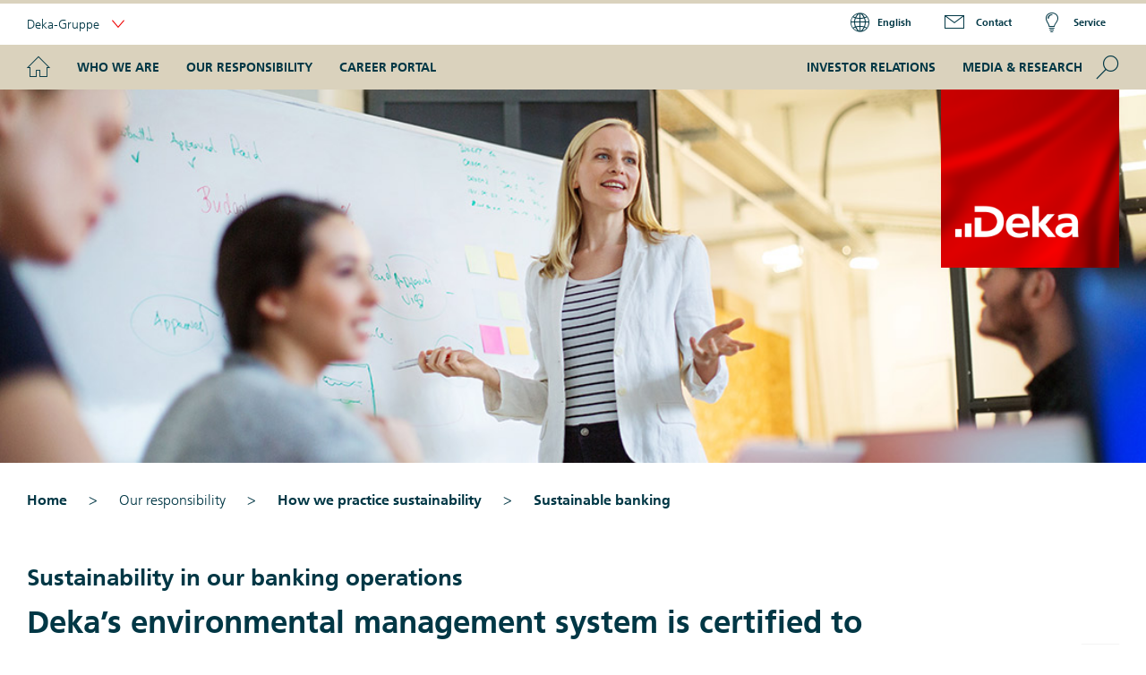

--- FILE ---
content_type: text/html;charset=UTF-8
request_url: https://www.deka.de/deka-group/our-responsibility/how-we-practice-sustainability/sustainable-banking
body_size: 111329
content:
<!DOCTYPE html>
<!--[if IE 10 ]><html lang="en" class="ie10 no-js"><![endif]-->
<!--[if (gt IE 10)|!(IE)]><!--><html lang="de" class="no-js"><!--<![endif]-->
<head>
    <link href="/site/dekade_deka-gruppe_site/resourceCached/25.4.1.2/assets/css/default/main.css" media="screen, projection, print" rel="stylesheet">
<link href="/site/dekade_deka-gruppe_site/resourceCached/25.4.1.2/assets/css/default/tools.css" media="screen, projection, print" rel="stylesheet">
<link href="/site/dekade_deka-gruppe_site/resourceCached/25.4.1.2/assets/css/prototyp_fixes.css" rel="stylesheet">
<link href="/site/dekade_deka-gruppe_site/resourceCached/25.4.1.2/assets/css/default/print.css" media="print" rel="stylesheet" type="text/css" >
<link href="/site/dekade_deka-gruppe_site/resourceCached/25.4.1.2/assets/css/ui.min.css" rel="stylesheet">
<link href="/site/dekade_deka-gruppe_site/resourceCached/25.4.1.2/assets/css/fixes.css" rel="stylesheet">
<link href="/site/dekade_deka-gruppe_site/resourceCached/25.4.1.2/assets-custom/css/custom-deka-group.css" rel="stylesheet">

	<!-- __________________________________________________________ -->
	

	<title>Nachhaltiger Bankbetrieb</title>

	<meta name="description" content="Die Deka hat bereits 2009 ein ISO-zertifiziertes Umweltmanagementsystem etabliert. Seitdem führen wir erfolgreich einen nachhaltigen Bankbetrieb.">

	<meta name="keywords" content="">
	<!-- __________________________________________________________ -->
	<meta name="format-detection" content="telephone=no">

	<meta name="viewport" content="width=device-width, initial-scale=1, maximum-scale=1.5, user-scalable=yes">


	<!-- __________________________________________________________ -->
<meta name="robots" content="none" />


        <script data-cmp-vendor="s905" type="text/plain" class="cmplazyload">
(function(w,d,s,l,i){w[l]=w[l]||[];w[l].push({'gtm.start':
new Date().getTime(),event:'gtm.js'});var f=d.getElementsByTagName(s)[0],
j=d.createElement(s),dl=l!='dataLayer'?'&l='+l:'';j.async=true;j.src=
'https://www.googletagmanager.com/gtm.js?id='+i+dl;f.parentNode.insertBefore(j,f);
})(window,document,'script','dataLayer','GTM-N7DNZMW');
    </script>
    		
		
		
		
	    	        	    	        	            	            	        	    	        	            	            	        	    	    	    		
	<script type="text/javascript">
		
					if(document.cookie.indexOf("sat_track")===-1){
				document.cookie = "sat_track=true;path=/"
			}
		
	    var dtmDisabled = false,
	        dtmEnvironment = "prod",
	        dtmViewport = window.innerWidth || document.documentElement.clientWidth || document.body.clientWidth,
	        dtmPageEnabled = true;
	
	    if(dtmViewport < 640) {
	        dtmViewport = "Mobile";
	    } else if(dtmViewport < 960) {
	        dtmViewport = "Tablet";
	    } else {
	        dtmViewport = "Desktop";
	    }
	
	    digitalData = {
	        page: {
	            pageInfo: {
	                pageName: "Sustainable banking",
	                pageType: ""
	            },
	            category: {
	                primaryCategory: "Deka-Gruppe",	
	                	                subCategory1: "Our responsibility",	
	                	                subCategory2: "How we practice sustainability"	
	                	            },
	            viewport: dtmViewport
	        },
	        user: {
	            segment: {
	                loginStatus: "Nicht eingeloggt"
	            }
	        }
	    };
	</script>

				        	<script data-cmp-src="/js/8d1493c9a3b9/7013007e3d0b/launch-865b81366030.min.js" class="cmplazyload" data-cmp-vendor="s981" type="text/plain"></script>
        	<!-- __________________________________________________________ -->
	
<!-- Facebook Opengraph Informationen -->

	<meta property="og:title" content="Sustainable banking">
<meta property="og:description" content="Die Deka hat bereits 2009 ein ISO-zertifiziertes Umweltmanagementsystem etabliert. Seitdem führen wir erfolgreich einen nachhaltigen Bankbetrieb.">

<meta property="og:type" content="website">
<meta property="og:locale" content="en">
<meta property="og:locale:alternate" content="de">
<meta property="og:url" content="https://www.deka.de/deka-group/our-responsibility/how-we-practice-sustainability/sustainable-banking">

<link href="/site/dekade_deka-gruppe_site/resourceCached/25.4.1.2/content/content.css" rel="stylesheet" type="text/css" />
<link href="/site/dekade_deka-gruppe_site/resourceCached/25.4.1.2/content/content-colors.css" rel="stylesheet" type="text/css" />
<script type="text/javascript" src="/site/dekade_deka-gruppe_site/resourceCached/25.4.1.2/content/js/content.js"></script>
<script type="text/javascript" src="/site/dekade_deka-gruppe_site/resourceCached/25.4.1.2/pluginLib/pluginLib.-926666153.js"></script>
<link href="/site/dekade_deka-gruppe_site/resourceCached/25.4.1.2/pluginLib/pluginLib.-1298134307.css" rel="stylesheet" type="text/css" />

<script type="text/javascript">
							var disclaimerSwitzerlandAliasUrl = '/deka-group/investor-relations-en/own-issues/securities-prospectuses/ch-en';
							var isDisclaimerSwitzerlandNode = false;
					</script></head>


<body itemscope itemtype="http://schema.org/WebPage" >
<div class="m-nav-a11y">
    <p class="m-nav-a11y__title h-visually-hide" role="heading" aria-level="1">Skip Links Navigation</p>
    <nav>
        <ol>
            <li class="m-nav-a11y__item">
                <a class="m-nav-a11y__link" href="#a11y-nav-main">navigation area</a>
            </li>
            <li class="m-nav-a11y__item">
                <a class="m-nav-a11y__link" href="#a11y-main">content area</a>
            </li>
            <li class="m-nav-a11y__item">
                <a class="m-nav-a11y__link" href="#a11y-search">search area</a>
            </li>
            <li class="m-nav-a11y__item">
                <a class="m-nav-a11y__link" href="#a11y-footer">footer area</a>
            </li>
        </ol>
    </nav>
</div>

   
        
<div class="page">
    


				<script>
			window.cmp_imprinturl = "https://www.deka.de/deka-gruppe/impressum";
			window.cmp_privacyurl = "http://www.deka.de/datenschutz";
		</script>
		<script>if(!"gdprAppliesGlobally" in window){window.gdprAppliesGlobally=true}if(!("cmp_id" in window)||window.cmp_id<1){window.cmp_id=0}if(!("cmp_cdid" in window)){window.cmp_cdid="1745c86925b6"}if(!("cmp_params" in window)){window.cmp_params=""}if(!("cmp_host" in window)){window.cmp_host="cmp.dynamic.deka.de"}if(!("cmp_cdn" in window)){window.cmp_cdn="cmp.static.deka.de"}if(!("cmp_proto" in window)){window.cmp_proto="https:"}if(!("cmp_codesrc" in window)){window.cmp_codesrc="1"}window.cmp_getsupportedLangs=function(){var b=["DE","EN","FR","IT","NO","DA","FI","ES","PT","RO","BG","ET","EL","GA","HR","LV","LT","MT","NL","PL","SV","SK","SL","CS","HU","RU","SR","ZH","TR","UK","AR","BS"];if("cmp_customlanguages" in window){for(var a=0;a<window.cmp_customlanguages.length;a++){b.push(window.cmp_customlanguages[a].l.toUpperCase())}}return b};window.cmp_getRTLLangs=function(){var a=["AR"];if("cmp_customlanguages" in window){for(var b=0;b<window.cmp_customlanguages.length;b++){if("r" in window.cmp_customlanguages[b]&&window.cmp_customlanguages[b].r){a.push(window.cmp_customlanguages[b].l)}}}return a};window.cmp_getlang=function(j){if(typeof(j)!="boolean"){j=true}if(j&&typeof(cmp_getlang.usedlang)=="string"&&cmp_getlang.usedlang!==""){return cmp_getlang.usedlang}var g=window.cmp_getsupportedLangs();var c=[];var f=location.hash;var e=location.search;var a="languages" in navigator?navigator.languages:[];if(f.indexOf("cmplang=")!=-1){c.push(f.substr(f.indexOf("cmplang=")+8,2).toUpperCase())}else{if(e.indexOf("cmplang=")!=-1){c.push(e.substr(e.indexOf("cmplang=")+8,2).toUpperCase())}else{if("cmp_setlang" in window&&window.cmp_setlang!=""){c.push(window.cmp_setlang.toUpperCase())}else{if(a.length>0){for(var d=0;d<a.length;d++){c.push(a[d])}}}}}if("language" in navigator){c.push(navigator.language)}if("userLanguage" in navigator){c.push(navigator.userLanguage)}var h="";for(var d=0;d<c.length;d++){var b=c[d].toUpperCase();if(g.indexOf(b)!=-1){h=b;break}if(b.indexOf("-")!=-1){b=b.substr(0,2)}if(g.indexOf(b)!=-1){h=b;break}}if(h==""&&typeof(cmp_getlang.defaultlang)=="string"&&cmp_getlang.defaultlang!==""){return cmp_getlang.defaultlang}else{if(h==""){h="EN"}}h=h.toUpperCase();return h};(function(){var y=document;var z=y.getElementsByTagName;var j=window;var r="";var b="_en";if("cmp_getlang" in j){r=j.cmp_getlang().toLowerCase();if("cmp_customlanguages" in j){var g=j.cmp_customlanguages;for(var u=0;u<g.length;u++){if(g[u].l.toLowerCase()==r){r="en";break}}}b="_"+r}function A(e,D){e+="=";var d="";var m=e.length;var i=location;var E=i.hash;var w=i.search;var s=E.indexOf(e);var C=w.indexOf(e);if(s!=-1){d=E.substring(s+m,9999)}else{if(C!=-1){d=w.substring(C+m,9999)}else{return D}}var B=d.indexOf("&");if(B!=-1){d=d.substring(0,B)}return d}var n=("cmp_proto" in j)?j.cmp_proto:"https:";if(n!="http:"&&n!="https:"){n="https:"}var h=("cmp_ref" in j)?j.cmp_ref:location.href;var k=y.createElement("script");k.setAttribute("data-cmp-ab","1");var c=A("cmpdesign","cmp_design" in j?j.cmp_design:"");var f=A("cmpregulationkey","cmp_regulationkey" in j?j.cmp_regulationkey:"");var v=A("cmpgppkey","cmp_gppkey" in j?j.cmp_gppkey:"");var p=A("cmpatt","cmp_att" in j?j.cmp_att:"");k.src=n+"//"+j.cmp_host+"/delivery/cmp.php?"+("cmp_id" in j&&j.cmp_id>0?"id="+j.cmp_id:"")+("cmp_cdid" in j?"&cdid="+j.cmp_cdid:"")+"&h="+encodeURIComponent(h)+(c!=""?"&cmpdesign="+encodeURIComponent(c):"")+(f!=""?"&cmpregulationkey="+encodeURIComponent(f):"")+(v!=""?"&cmpgppkey="+encodeURIComponent(v):"")+(p!=""?"&cmpatt="+encodeURIComponent(p):"")+("cmp_params" in j?"&"+j.cmp_params:"")+(y.cookie.length>0?"&__cmpfcc=1":"")+"&l="+r.toLowerCase()+"&o="+(new Date()).getTime();k.type="text/javascript";k.async=true;if(y.currentScript&&y.currentScript.parentElement){y.currentScript.parentElement.appendChild(k)}else{if(y.body){y.body.appendChild(k)}else{var q=["body","div","span","script","head"];for(var u=0;u<q.length;u++){var x=z(q[u]);if(x.length>0){x[0].appendChild(k);break}}}}var o="js";var t=A("cmpdebugunminimized","cmpdebugunminimized" in j?j.cmpdebugunminimized:0)>0?"":".min";var a=A("cmpdebugcoverage","cmp_debugcoverage" in j?j.cmp_debugcoverage:"");if(a=="1"){o="instrumented";t=""}var k=y.createElement("script");k.src=n+"//"+j.cmp_cdn+"/delivery/"+o+"/cmp"+b+t+".js";k.type="text/javascript";k.setAttribute("data-cmp-ab","1");k.async=true;if(y.currentScript&&y.currentScript.parentElement){y.currentScript.parentElement.appendChild(k)}else{if(y.body){y.body.appendChild(k)}else{var x=z("body");if(x.length==0){x=z("div")}if(x.length==0){x=z("span")}if(x.length==0){x=z("ins")}if(x.length==0){x=z("script")}if(x.length==0){x=z("head")}if(x.length>0){x[0].appendChild(k)}}}})();window.cmp_addFrame=function(b){if(!window.frames[b]){if(document.body){var a=document.createElement("iframe");a.style.cssText="display:none";if("cmp_cdn" in window&&"cmp_ultrablocking" in window&&window.cmp_ultrablocking>0){a.src="//"+window.cmp_cdn+"/delivery/empty.html"}a.name=b;a.setAttribute("title","Intentionally hidden, please ignore");a.setAttribute("role","none");a.setAttribute("tabindex","-1");document.body.appendChild(a)}else{window.setTimeout(window.cmp_addFrame,10,b)}}};window.cmp_rc=function(h){var b=document.cookie;var f="";var d=0;while(b!=""&&d<100){d++;while(b.substr(0,1)==" "){b=b.substr(1,b.length)}var g=b.substring(0,b.indexOf("="));if(b.indexOf(";")!=-1){var c=b.substring(b.indexOf("=")+1,b.indexOf(";"))}else{var c=b.substr(b.indexOf("=")+1,b.length)}if(h==g){f=c}var e=b.indexOf(";")+1;if(e==0){e=b.length}b=b.substring(e,b.length)}return(f)};window.cmp_stub=function(){var a=arguments;__cmp.a=__cmp.a||[];if(!a.length){return __cmp.a}else{if(a[0]==="ping"){if(a[1]===2){a[2]({gdprApplies:gdprAppliesGlobally,cmpLoaded:false,cmpStatus:"stub",displayStatus:"hidden",apiVersion:"2.2",cmpId:31},true)}else{a[2](false,true)}}else{if(a[0]==="getUSPData"){a[2]({version:1,uspString:window.cmp_rc("")},true)}else{if(a[0]==="getTCData"){__cmp.a.push([].slice.apply(a))}else{if(a[0]==="addEventListener"||a[0]==="removeEventListener"){__cmp.a.push([].slice.apply(a))}else{if(a.length==4&&a[3]===false){a[2]({},false)}else{__cmp.a.push([].slice.apply(a))}}}}}}};window.cmp_gpp_ping=function(){return{gppVersion:"1.1",cmpStatus:"stub",cmpDisplayStatus:"hidden",signalStatus:"no ready",supportedAPIs:["5:tcfcav1","7:usnat","8:usca","9:usva","10:usco","11:usut","12:usct"],cmpId:31,sectionList:[],applicableSections:[0],gppString:"",parsedSections:{}}};window.cmp_gppstub=function(){var c=arguments;__gpp.q=__gpp.q||[];if(!c.length){return __gpp.q}var h=c[0];var g=c.length>1?c[1]:null;var f=c.length>2?c[2]:null;var a=null;var j=false;if(h==="ping"){a=window.cmp_gpp_ping();j=true}else{if(h==="addEventListener"){__gpp.e=__gpp.e||[];if(!("lastId" in __gpp)){__gpp.lastId=0}__gpp.lastId++;var d=__gpp.lastId;__gpp.e.push({id:d,callback:g});a={eventName:"listenerRegistered",listenerId:d,data:true,pingData:window.cmp_gpp_ping()};j=true}else{if(h==="removeEventListener"){__gpp.e=__gpp.e||[];a=false;for(var e=0;e<__gpp.e.length;e++){if(__gpp.e[e].id==f){__gpp.e[e].splice(e,1);a=true;break}}j=true}else{__gpp.q.push([].slice.apply(c))}}}if(a!==null&&typeof(g)==="function"){g(a,j)}};window.cmp_msghandler=function(d){var a=typeof d.data==="string";try{var c=a?JSON.parse(d.data):d.data}catch(f){var c=null}if(typeof(c)==="object"&&c!==null&&"__cmpCall" in c){var b=c.__cmpCall;window.__cmp(b.command,b.parameter,function(h,g){var e={__cmpReturn:{returnValue:h,success:g,callId:b.callId}};d.source.postMessage(a?JSON.stringify(e):e,"*")})}if(typeof(c)==="object"&&c!==null&&"__uspapiCall" in c){var b=c.__uspapiCall;window.__uspapi(b.command,b.version,function(h,g){var e={__uspapiReturn:{returnValue:h,success:g,callId:b.callId}};d.source.postMessage(a?JSON.stringify(e):e,"*")})}if(typeof(c)==="object"&&c!==null&&"__tcfapiCall" in c){var b=c.__tcfapiCall;window.__tcfapi(b.command,b.version,function(h,g){var e={__tcfapiReturn:{returnValue:h,success:g,callId:b.callId}};d.source.postMessage(a?JSON.stringify(e):e,"*")},b.parameter)}if(typeof(c)==="object"&&c!==null&&"__gppCall" in c){var b=c.__gppCall;window.__gpp(b.command,function(h,g){var e={__gppReturn:{returnValue:h,success:g,callId:b.callId}};d.source.postMessage(a?JSON.stringify(e):e,"*")},"parameter" in b?b.parameter:null,"version" in b?b.version:1)}};window.cmp_setStub=function(a){if(!(a in window)||(typeof(window[a])!=="function"&&typeof(window[a])!=="object"&&(typeof(window[a])==="undefined"||window[a]!==null))){window[a]=window.cmp_stub;window[a].msgHandler=window.cmp_msghandler;window.addEventListener("message",window.cmp_msghandler,false)}};window.cmp_setGppStub=function(a){if(!(a in window)||(typeof(window[a])!=="function"&&typeof(window[a])!=="object"&&(typeof(window[a])==="undefined"||window[a]!==null))){window[a]=window.cmp_gppstub;window[a].msgHandler=window.cmp_msghandler;window.addEventListener("message",window.cmp_msghandler,false)}};window.cmp_addFrame("__cmpLocator");if(!("cmp_disableusp" in window)||!window.cmp_disableusp){window.cmp_addFrame("__uspapiLocator")}if(!("cmp_disabletcf" in window)||!window.cmp_disabletcf){window.cmp_addFrame("__tcfapiLocator")}if(!("cmp_disablegpp" in window)||!window.cmp_disablegpp){window.cmp_addFrame("__gppLocator")}window.cmp_setStub("__cmp");if(!("cmp_disabletcf" in window)||!window.cmp_disabletcf){window.cmp_setStub("__tcfapi")}if(!("cmp_disableusp" in window)||!window.cmp_disableusp){window.cmp_setStub("__uspapi")}if(!("cmp_disablegpp" in window)||!window.cmp_disablegpp){window.cmp_setGppStub("__gpp")};</script>
	
	

    <!-- START:: Header -->
    <header id="Header" class="o-header header " data-g-name="Header" itemscope itemtype="http://schema.org/WPHeader">

            <div class="row align-justify page-nav-content container">
                        	<nav class="m-portal" aria-labelledby="portal-navigation" data-g-name="Portal">
		<p id="portal-navigation" class="h-visually-hide">Portal Navigation</p>
		<a href="#" class="m-portal__toggle js-m-portal__toggle" role="button" aria-haspopup="true" aria-expanded="false">
			Deka-Gruppe&nbsp;<span class="caret"></span>
		</a>

		<ul class="m-portal__list state-m-portal__list--hidden js-m-portal__list">
														
			<li class="m-portal__list-item ">
			<a class="m-portal__list-link" href="/privatkunden">Privatkunden</a>
		</li>
	
																<li class="m-portal__list-item">
												<a class="m-portal__list-link" href="http://deka-privatebanking.de" target="_blank" rel="noopener">Private Banking</a>
					</li>
																<li class="m-portal__list-item">
												<a class="m-portal__list-link" href="http://www.deka-institutionell.de" target="_blank" rel="noopener">Deka Institutionell</a>
					</li>
																<li class="m-portal__list-item">
												<a class="m-portal__list-link" href="https://www.deka-immobilien.de" target="_blank" rel="noopener">Immobilien</a>
					</li>
																		
			<li class="m-portal__list-item ">
			<a class="m-portal__list-link" href="/lending">Finanzierungen</a>
		</li>
	
																		
			<li class="m-portal__list-item ">
			<a class="m-portal__list-link" href="/">Deka Luxembourg</a>
		</li>
	
																			
			<li class="m-portal__list-item  state-m-portal__list-item--active ">
			<a class="m-portal__list-link" href="/deka-group">Deka-Gruppe</a>
		</li>
	
																<li class="m-portal__list-item">
												<a class="m-portal__list-link" href="https://www.deka-etf.de/" target="_blank" rel="noopener">Deka ETF</a>
					</li>
																		
			<li class="m-portal__list-item ">
			<a class="m-portal__list-link" href="/">Zertifikate</a>
		</li>
	
																		
			<li class="m-portal__list-item ">
			<a class="m-portal__list-link" href="/sinnvestieren">Sinnvestieren</a>
		</li>
	
																<li class="m-portal__list-item">
												<a class="m-portal__list-link" href="https://karriere.deka.de/de/en" target="_blank" rel="noopener">Deka-Karriere</a>
					</li>
									</ul>
	</nav>

            
<nav class="nav-meta auto-init" data-module="modules/nav-pulldown" role="navigation" data-options='{"name": "meta"}' itemscope itemtype="http://schema.org/SiteNavigationElement" >
	<ul class="first-level">

	
		<li class="first-level-child hide-in-sticky-nav">

	    <div class="box-lang">
	        <select name="select" class="select-lang auto-init" data-module="modules/redirekt" style="display: none;">
	            <option value="/deka-gruppe/unsere-verantwortung/wie-wir-nachhaltigkeit-leben/im-bankbetrieb" data-content="<div class='select-option'><span class='icon-sprache'></span><span class='text'>Deutsch</span></div>"   
	            >Deutsch</option>
	            <option value="/deka-group/our-responsibility/how-we-practice-sustainability/sustainable-banking" data-content="<div class='select-option'><span class='icon-sprache'></span><span class='text'>English</span></div>"  
	             selected >English</option>
	           <!-- <option value="es" data-content="<div class='select-option'><span class='icon-sprache'></span><span class='text'>España</span></div>">España</option>-->
	        </select>
	    </div>

	</li>
    			
			



<li class="first-level-child " >
    <label class="nav-toggle" for="MetaNavigation10971748">
		<a href="#nav10971748" data-link="nav10971748" itemprop="name"  class="mobile-list-item show-for-large">
			<span class="icon-contact"></span>
	        <span>Contact</span>
	    </a>
    </label>
	<input class="nav-toggle-input unstyled hide" type="checkbox" id="MetaNavigation10971748">

    <div class="second-level ">
        <div class="second-level-container container">
            <div class="row">
                <div class="columns large-10 large-offset-1">
                    <h2 class="headline">
                        <span class="icon-contact-l-tertiary"></span>
                        <span>Contact</span>
                    </h2>
	                <label for="MetaNavigation10971748" class="btn btn-close js-close"><span class="icon-close-l-primary"></span></label>
					                </div>
            </div>
							<div class="row">
			
<div class="columns content-block large-3 medium-6  small-12  large-offset-1">
						<p class=""><a tabindex="-1" target="_self" href="/deka-gruppe/kontakt"><span class="icon-arrow-xs-primary"></span><span>Contact form</span></a></p>	 	</div>
			
<div class="columns content-block large-4 medium-6  small-12  ">
						<p class="">Call us on:</p>				<p itemprop="tel">
	(069) 71 47 - 652	</p>
			<p class="">We are here for you Monday to Friday<br />from 8 am to 6 pm.</p>	 	</div>
			
<div class="columns content-block large-4 medium-6  small-12  ">
						<p class=""><strong>Address for letter post:</strong><br />DekaBank Deutsche Girozentrale<br />Postfach 11 05 23<br />60040 Frankfurt am Main<br /> <br /><strong>Address for parcels and courier services:</strong><br />DekaBank Deutsche Girozentrale<br />Lyoner Stra&szlig;e 13<br />60528 Frankfurt am Main</p>	 	</div>
	</div>
			        </div>
    </div>

							</li>
			



<li class="first-level-child " >
    <label class="nav-toggle" for="MetaNavigation10971762">
		<a href="#nav10971762" data-link="nav10971762" itemprop="name"  class="mobile-list-item show-for-large">
			<span class="icon-service"></span>
	        <span>Service</span>
	    </a>
    </label>
	<input class="nav-toggle-input unstyled hide" type="checkbox" id="MetaNavigation10971762">

    <div class="second-level ">
        <div class="second-level-container container">
            <div class="row">
                <div class="columns large-10 large-offset-1">
                    <h2 class="headline">
                        <span class="icon-service-l-tertiary"></span>
                        <span>Service</span>
                    </h2>
	                <label for="MetaNavigation10971762" class="btn btn-close js-close"><span class="icon-close-l-primary"></span></label>
					                </div>
            </div>
							<div class="row">
			
<div class="columns content-block large-3 medium-6  small-12  large-offset-1">
						<p class="">Trading and issuing business</p>			<ul class="list">
			<li>
			<div class="link-description">
			<a tabindex="-1" target="_self" href="/deka-group/investor-relations-en/own-issues"><span class="icon-arrow-xs-primary"></span><span>Our own issues / Securities prospectuses</span></a>			<a tabindex="-1" target="_self" href="/deka-group/investor-relations-en/own-issues/pfandbrief-reports-en"><span class="icon-arrow-xs-primary"></span><span>Bond reports</span></a>	</div>		</li>
	</ul>			<ul class="list">
			<li>
			<div class="link-description">
			<a tabindex="-1" target="_self" href="/deka-group"><span class="icon-arrow-xs-primary"></span><span>Price information</span></a>	</div>		</li>
	</ul>	 	</div>
			
<div class="columns content-block large-3 medium-6  small-12  ">
						<p class="">Procurement</p>			<p class=""><a tabindex="-1" target="_self" href="/deka-group"><span class="icon-arrow-xs-primary"></span><span>Information for suppliers and service providers</span></a></p>	 						<p class="">Legal customer information / terms and conditions</p>			<p class=""><a tabindex="-1" target="_self" href="/deka-group"><span class="icon-arrow-xs-primary"></span><span>MiFID II</span></a></p>	 	</div>
			
<div class="columns content-block large-3 medium-6  small-12  ">
						<p class="">Products and Solutions</p>			<p class=""><a tabindex="-1" target="_self" href="https://www.deka.de/lending"><span class="icon-arrow-xs-primary"></span><span>Lending Business</span></a></p>	 	</div>
	</div>
			        </div>
    </div>

							</li>
		
	
	
    
    </ul>
    <!--<button class="btn btn-close-up js-close-nav-small hidden-l hidden-m" title="Schließen"><span class="icon-close-up-tertiary"></span></button>-->
</nav>                    </div>
        

<nav class="o-navigation js-o-navigation" data-g-name="Navigation" data-level-open="0" id="a11y-nav-main">
    <div class="o-navigation-container container">
        <div class="o-navigation-row">
            <button class="o-navigation__burger js-o-navigation__burger">
                <span class="icon-hamburger-secondary"><!-- --></span>
                <span class="o-navigation__burger-text">Menü</span>
            </button>
            <div class="o-navigation__flyout-small js-o-navigation__flyout-small">
                <div class="o-navigation-container-small">
                    <ul class="o-navigation__1-level">
                        <li class="o-navigation__home">
                            <a href="/deka-group">
                                <span class="icon-home"><span class="h-visually-hide">Home</span></span>
                            </a>
                        </li>
                        <li>
                            <button class="o-navigation__close-button-small js-o-navigation__close-button icon-close-l-primary">
                                <span class="h-visually-hide">Close</span>
                            </button>
                        </li>
                                                                                                                                                                <li class="o-navigation__1-level-item js-o-navigation__1-level-item ">
                            <a href="#" class="o-navigation__1-level-item-title js-o-navigation__1-level-item-title">
								Who we are
                                <span class="o-navigation__arrow icon-arrow-s-primary"></span>
							</a>
                                <div class="o-navigation__2-level-flyout js-o-navigation__level-flyout">
                                    <div class="o-navigation__2-level-container">
                                        <ul class="o-navigation__2-level">
                                            <li class="o-navigation__2-level-item o-navigation__level-back js-o-navigation__level-2-back">
                                                <a href="#" class="o-navigation__level-back-icon icon-arrow-back-xs-primary">
                                                    Back
                                                </a>
                                            </li>
                                            <li>
                                                <button class="o-navigation__close-button-small js-o-navigation__close-button icon-close-l-primary">
                                                    <span class="h-visually-hide">Close</span>
                                                </button>
                                            </li>
                                            <li class="o-navigation__level-headline o-navigation__2-level-headline"><a href="#">Who we are</a></li>
                                                                                            <li class="o-navigation__2-level-item ">

                                                                                                                    <span class="o-navigation__2-level-item-title">
                                                                    
    
            <a href="/deka-group/who-we-are/at-a-glance-" >At a glance </a>
                                                                </span>
                                                                                                                                                            </li>
                                                                                            <li class="o-navigation__2-level-item ">

                                                                                                                    <span class="o-navigation__2-level-item-title js-o-navigation__2-level-item-title">
                                                                <a href="#" class="js-o-navigation__2-level-item-link">Our Culture and Standards 
                                                                    <span class="o-navigation__arrow icon-arrow-s-primary"></span></a>
                                                            </span>
                                                                                                                                                                    <ul class="o-navigation__3-level js-o-navigation__level-flyout">
                                                            <li class="o-navigation__3-level-item o-navigation__level-back js-o-navigation__level-3-back">
                                                                <a href="#" class="o-navigation__level-back-icon icon-arrow-back-xs-primary">
                                                                    Who we are
                                                                </a>
                                                            </li>
                                                            <li>
                                                                <button class="o-navigation__close-button-small js-o-navigation__close-button icon-close-l-primary">
                                                                    <span class="h-visually-hide">Close</span>
                                                                </button>
                                                            </li>
                                                            <li class="o-navigation__level-headline">
                                                                    
    
            <a href="/deka-group/who-we-are/our-culture-and-standards-" >Our Culture and Standards </a>
                                                                </li>
                                                                                                                            <li class="o-navigation__3-level-item ">

                                                                                                                                                        <span class="o-navigation__3-level-item-title">
                                                                                      
    
            <a href="/deka-group/who-we-are/our-culture-and-standards-/code-of-ethics-" >Code of Ethics </a>
                                                                                  </span>
                                                                                                                                              
                                                                </li>
                                                                                                                            <li class="o-navigation__3-level-item ">

                                                                                                                                                        <span class="o-navigation__3-level-item-title">
                                                                                      
    
            <a href="/deka-group/who-we-are/our-culture-and-standards-/compliance--data-privacy-" >Compliance & Data Privacy </a>
                                                                                  </span>
                                                                                                                                              
                                                                </li>
                                                                                                                            <li class="o-navigation__3-level-item ">

                                                                                                                                                        <span class="o-navigation__3-level-item-title">
                                                                                      
    
            <a href="/deka-group/who-we-are/our-culture-and-standards-/corporate-governance-1" >Corporate Governance</a>
                                                                                  </span>
                                                                                                                                              
                                                                </li>
                                                                                                                            <li class="o-navigation__3-level-item ">

                                                                                                                                                        <span class="o-navigation__3-level-item-title">
                                                                                      
    
            <a href="/deka-group/who-we-are/our-culture-and-standards-/reporting-office" >Reporting office</a>
                                                                                  </span>
                                                                                                                                              
                                                                </li>
                                                            
                                                        </ul>
                                                                                                    </li>
                                                                                            <li class="o-navigation__2-level-item ">

                                                                                                                    <span class="o-navigation__2-level-item-title js-o-navigation__2-level-item-title">
                                                                <a href="#" class="js-o-navigation__2-level-item-link">Our History
                                                                    <span class="o-navigation__arrow icon-arrow-s-primary"></span></a>
                                                            </span>
                                                                                                                                                                    <ul class="o-navigation__3-level js-o-navigation__level-flyout">
                                                            <li class="o-navigation__3-level-item o-navigation__level-back js-o-navigation__level-3-back">
                                                                <a href="#" class="o-navigation__level-back-icon icon-arrow-back-xs-primary">
                                                                    Who we are
                                                                </a>
                                                            </li>
                                                            <li>
                                                                <button class="o-navigation__close-button-small js-o-navigation__close-button icon-close-l-primary">
                                                                    <span class="h-visually-hide">Close</span>
                                                                </button>
                                                            </li>
                                                            <li class="o-navigation__level-headline">
                                                                    
    
            <a href="/deka-group/who-we-are/our-history" >Our History</a>
                                                                </li>
                                                                                                                            <li class="o-navigation__3-level-item ">

                                                                                                                                                        <span class="o-navigation__3-level-item-title">
                                                                                      
    
            <a href="/deka-group/who-we-are/our-history/dekarium-1" >Dekarium</a>
                                                                                  </span>
                                                                                                                                              
                                                                </li>
                                                            
                                                        </ul>
                                                                                                    </li>
                                                                                            <li class="o-navigation__2-level-item ">

                                                                                                                    <span class="o-navigation__2-level-item-title js-o-navigation__2-level-item-title">
                                                                <a href="#" class="js-o-navigation__2-level-item-link">Our Structure 
                                                                    <span class="o-navigation__arrow icon-arrow-s-primary"></span></a>
                                                            </span>
                                                                                                                                                                    <ul class="o-navigation__3-level js-o-navigation__level-flyout">
                                                            <li class="o-navigation__3-level-item o-navigation__level-back js-o-navigation__level-3-back">
                                                                <a href="#" class="o-navigation__level-back-icon icon-arrow-back-xs-primary">
                                                                    Who we are
                                                                </a>
                                                            </li>
                                                            <li>
                                                                <button class="o-navigation__close-button-small js-o-navigation__close-button icon-close-l-primary">
                                                                    <span class="h-visually-hide">Close</span>
                                                                </button>
                                                            </li>
                                                            <li class="o-navigation__level-headline">
                                                                    
    
            <a href="/deka-group/who-we-are/our-structure" >Our Structure </a>
                                                                </li>
                                                                                                                            <li class="o-navigation__3-level-item ">

                                                                                                                                                        <span class="o-navigation__3-level-item-title">
                                                                                      
    
            <a href="/deka-group/who-we-are/our-structure/board-of-management" >Board of Management</a>
                                                                                  </span>
                                                                                                                                              
                                                                </li>
                                                                                                                            <li class="o-navigation__3-level-item ">

                                                                                                                                                        <span class="o-navigation__3-level-item-title">
                                                                                      
    
            <a href="/deka-group/who-we-are/our-structure/administrative-board" >Administrative Board</a>
                                                                                  </span>
                                                                                                                                              
                                                                </li>
                                                                                                                            <li class="o-navigation__3-level-item ">

                                                                                                                                                        <span class="o-navigation__3-level-item-title">
                                                                                      
    
            <a href="/deka-group/who-we-are/our-structure/shareholders-subsidiaries-and-holdings" >Shareholders, subsidiaries and holdings</a>
                                                                                  </span>
                                                                                                                                              
                                                                </li>
                                                            
                                                        </ul>
                                                                                                    </li>
                                                                                            <li class="o-navigation__2-level-item ">

                                                                                                                    <span class="o-navigation__2-level-item-title js-o-navigation__2-level-item-title">
                                                                <a href="#" class="js-o-navigation__2-level-item-link">Further business areas
                                                                    <span class="o-navigation__arrow icon-arrow-s-primary"></span></a>
                                                            </span>
                                                                                                                                                                    <ul class="o-navigation__3-level js-o-navigation__level-flyout">
                                                            <li class="o-navigation__3-level-item o-navigation__level-back js-o-navigation__level-3-back">
                                                                <a href="#" class="o-navigation__level-back-icon icon-arrow-back-xs-primary">
                                                                    Who we are
                                                                </a>
                                                            </li>
                                                            <li>
                                                                <button class="o-navigation__close-button-small js-o-navigation__close-button icon-close-l-primary">
                                                                    <span class="h-visually-hide">Close</span>
                                                                </button>
                                                            </li>
                                                            <li class="o-navigation__level-headline">
                                                                    
    
            <a href="/deka-group/who-we-are/further-business-areas" >Further business areas</a>
                                                                </li>
                                                                                                                            <li class="o-navigation__3-level-item ">

                                                                                                                                                          <span class="o-navigation__3-level-item-title js-o-navigation__3-level-item-title">
                                                                                  <a href="#" class="js-o-navigation__3-level-item-link">Financing
                                                                                    <span class="o-navigation__arrow icon-arrow-s-primary"></span>
                                                                                  </a>
                                                                              </span>
                                                                                                                                                                                                                      <ul class="o-navigation__4-level js-o-navigation__4-level js-o-navigation__level-flyout">
                                                                            <li class="o-navigation__4-level-item o-navigation__level-back js-o-navigation__level-4-back">
                                                                                <a class="o-navigation__level-back-icon icon-arrow-back-xs-primary">
                                                                                    Further business areas
                                                                                </a>
                                                                            </li>
                                                                            <li>
                                                                                <button class="o-navigation__close-button-small js-o-navigation__close-button icon-close-l-primary">
                                                                                    <span class="h-visually-hide">Close</span>
                                                                                </button>
                                                                            </li>
                                                                            <li class="o-navigation__level-headline">
                                                                                    
    
            <a href="/deka-group/who-we-are/further-business-areas/financing" >Financing</a>
                                                                                </li>

                                                                                                                                                            <li class="o-navigation__4-level-item">
                                                                                    <span class="o-navigation__4-level-item-title">
                                                                                            
    
            <a href="/deka-group/who-we-are/further-business-areas/financing/real-estate-financing" >Real Estate Financing</a>
                                                                                        </span>
                                                                                </li>
                                                                                                                                                            <li class="o-navigation__4-level-item">
                                                                                    <span class="o-navigation__4-level-item-title">
                                                                                            
    
            <a href="/deka-group/who-we-are/further-business-areas/financing/specialized-financing" >Specialized Financing</a>
                                                                                        </span>
                                                                                </li>
                                                                                                                                                    </ul>
                                                                    
                                                                </li>
                                                            
                                                        </ul>
                                                                                                    </li>
                                            

                                            
                                            
                                        </ul>
                                        <button class="o-navigation__close-button js-o-navigation__close-button icon-close-l-primary">
                                            <span class="h-visually-hide">Close</span>
                                        </button>
                                    </div>
                                </div>
                            </li>
                                                                                                                                        <li class="o-navigation__1-level-item js-o-navigation__1-level-item  state-o-navigation_item–current">
                            <a href="#" class="o-navigation__1-level-item-title js-o-navigation__1-level-item-title">
								Our responsibility
                                <span class="o-navigation__arrow icon-arrow-s-primary"></span>
							</a>
                                <div class="o-navigation__2-level-flyout js-o-navigation__level-flyout">
                                    <div class="o-navigation__2-level-container">
                                        <ul class="o-navigation__2-level">
                                            <li class="o-navigation__2-level-item o-navigation__level-back js-o-navigation__level-2-back">
                                                <a href="#" class="o-navigation__level-back-icon icon-arrow-back-xs-primary">
                                                    Back
                                                </a>
                                            </li>
                                            <li>
                                                <button class="o-navigation__close-button-small js-o-navigation__close-button icon-close-l-primary">
                                                    <span class="h-visually-hide">Close</span>
                                                </button>
                                            </li>
                                            <li class="o-navigation__level-headline o-navigation__2-level-headline"><a href="#">Our responsibility</a></li>
                                                                                            <li class="o-navigation__2-level-item  state-o-navigation_item–current">

                                                                                                                    <span class="o-navigation__2-level-item-title js-o-navigation__2-level-item-title">
                                                                <a href="#" class="js-o-navigation__2-level-item-link">How we practice sustainability
                                                                    <span class="o-navigation__arrow icon-arrow-s-primary"></span></a>
                                                            </span>
                                                                                                                                                                    <ul class="o-navigation__3-level js-o-navigation__level-flyout">
                                                            <li class="o-navigation__3-level-item o-navigation__level-back js-o-navigation__level-3-back">
                                                                <a href="#" class="o-navigation__level-back-icon icon-arrow-back-xs-primary">
                                                                    Our responsibility
                                                                </a>
                                                            </li>
                                                            <li>
                                                                <button class="o-navigation__close-button-small js-o-navigation__close-button icon-close-l-primary">
                                                                    <span class="h-visually-hide">Close</span>
                                                                </button>
                                                            </li>
                                                            <li class="o-navigation__level-headline">
                                                                    
    
            <a href="/deka-group/our-responsibility/how-we-practice-sustainability" >How we practice sustainability</a>
                                                                </li>
                                                                                                                            <li class="o-navigation__3-level-item ">

                                                                                                                                                          <span class="o-navigation__3-level-item-title js-o-navigation__3-level-item-title">
                                                                                  <a href="#" class="js-o-navigation__3-level-item-link">Sustainable corporate management at DekaBank
                                                                                    <span class="o-navigation__arrow icon-arrow-s-primary"></span>
                                                                                  </a>
                                                                              </span>
                                                                                                                                                                                                                      <ul class="o-navigation__4-level js-o-navigation__4-level js-o-navigation__level-flyout">
                                                                            <li class="o-navigation__4-level-item o-navigation__level-back js-o-navigation__level-4-back">
                                                                                <a class="o-navigation__level-back-icon icon-arrow-back-xs-primary">
                                                                                    How we practice sustainability
                                                                                </a>
                                                                            </li>
                                                                            <li>
                                                                                <button class="o-navigation__close-button-small js-o-navigation__close-button icon-close-l-primary">
                                                                                    <span class="h-visually-hide">Close</span>
                                                                                </button>
                                                                            </li>
                                                                            <li class="o-navigation__level-headline">
                                                                                    
    
            <a href="/deka-group/our-responsibility/how-we-practice-sustainability/sustainable-corporate-management-at-dekabank" >Sustainable corporate management at DekaBank</a>
                                                                                </li>

                                                                                                                                                            <li class="o-navigation__4-level-item">
                                                                                    <span class="o-navigation__4-level-item-title">
                                                                                            
    
            <a href="/deka-group/our-responsibility/how-we-practice-sustainability/sustainable-corporate-management-at-dekabank/sustainable-human-resources-management" >Sustainable human resources management</a>
                                                                                        </span>
                                                                                </li>
                                                                                                                                                            <li class="o-navigation__4-level-item">
                                                                                    <span class="o-navigation__4-level-item-title">
                                                                                            
    
            <a href="/deka-group/our-responsibility/how-we-practice-sustainability/sustainable-corporate-management-at-dekabank/business--human-rights" >Business & human rights</a>
                                                                                        </span>
                                                                                </li>
                                                                                                                                                            <li class="o-navigation__4-level-item">
                                                                                    <span class="o-navigation__4-level-item-title">
                                                                                            
    
            <a href="/deka-group/our-responsibility/how-we-practice-sustainability/sustainable-corporate-management-at-dekabank/compliance-and-data-protection" >Compliance and data protection</a>
                                                                                        </span>
                                                                                </li>
                                                                                                                                                            <li class="o-navigation__4-level-item">
                                                                                    <span class="o-navigation__4-level-item-title">
                                                                                            
    
            <a href="/deka-group/our-responsibility/how-we-practice-sustainability/sustainable-corporate-management-at-dekabank/policies" >Policies</a>
                                                                                        </span>
                                                                                </li>
                                                                                                                                                    </ul>
                                                                    
                                                                </li>
                                                                                                                            <li class="o-navigation__3-level-item ">

                                                                                                                                                        <span class="o-navigation__3-level-item-title">
                                                                                      
    
            <a href="/deka-group/our-responsibility/how-we-practice-sustainability/sustainability-in-our-products" >Sustainability in our products</a>
                                                                                  </span>
                                                                                                                                              
                                                                </li>
                                                                                                                            <li class="o-navigation__3-level-item ">

                                                                                                                                                          <span class="o-navigation__3-level-item-title js-o-navigation__3-level-item-title">
                                                                                  <a href="#" class="js-o-navigation__3-level-item-link">ESG reports and ratings
                                                                                    <span class="o-navigation__arrow icon-arrow-s-primary"></span>
                                                                                  </a>
                                                                              </span>
                                                                                                                                                                                                                      <ul class="o-navigation__4-level js-o-navigation__4-level js-o-navigation__level-flyout">
                                                                            <li class="o-navigation__4-level-item o-navigation__level-back js-o-navigation__level-4-back">
                                                                                <a class="o-navigation__level-back-icon icon-arrow-back-xs-primary">
                                                                                    How we practice sustainability
                                                                                </a>
                                                                            </li>
                                                                            <li>
                                                                                <button class="o-navigation__close-button-small js-o-navigation__close-button icon-close-l-primary">
                                                                                    <span class="h-visually-hide">Close</span>
                                                                                </button>
                                                                            </li>
                                                                            <li class="o-navigation__level-headline">
                                                                                    
    
            <a href="/deka-group/our-responsibility/how-we-practice-sustainability/sustainability-reports-and-ratings" >ESG reports and ratings</a>
                                                                                </li>

                                                                                                                                                            <li class="o-navigation__4-level-item">
                                                                                    <span class="o-navigation__4-level-item-title">
                                                                                            
    
            <a href="/deka-group/our-responsibility/how-we-practice-sustainability/sustainability-reports-and-ratings/esg-facts-en" >Supplementary ESG Facts</a>
                                                                                        </span>
                                                                                </li>
                                                                                                                                                    </ul>
                                                                    
                                                                </li>
                                                            
                                                        </ul>
                                                                                                    </li>
                                                                                            <li class="o-navigation__2-level-item ">

                                                                                                                    <span class="o-navigation__2-level-item-title js-o-navigation__2-level-item-title">
                                                                <a href="#" class="js-o-navigation__2-level-item-link">Our commitment
                                                                    <span class="o-navigation__arrow icon-arrow-s-primary"></span></a>
                                                            </span>
                                                                                                                                                                    <ul class="o-navigation__3-level js-o-navigation__level-flyout">
                                                            <li class="o-navigation__3-level-item o-navigation__level-back js-o-navigation__level-3-back">
                                                                <a href="#" class="o-navigation__level-back-icon icon-arrow-back-xs-primary">
                                                                    Our responsibility
                                                                </a>
                                                            </li>
                                                            <li>
                                                                <button class="o-navigation__close-button-small js-o-navigation__close-button icon-close-l-primary">
                                                                    <span class="h-visually-hide">Close</span>
                                                                </button>
                                                            </li>
                                                            <li class="o-navigation__level-headline">
                                                                    
    
            <a href="/deka-group/our-responsibility/our-commitment" >Our commitment</a>
                                                                </li>
                                                                                                                            <li class="o-navigation__3-level-item ">

                                                                                                                                                        <span class="o-navigation__3-level-item-title">
                                                                                      
    
            <a href="/deka-group/our-responsibility/our-commitment/architecture" >Architecture</a>
                                                                                  </span>
                                                                                                                                              
                                                                </li>
                                                                                                                            <li class="o-navigation__3-level-item ">

                                                                                                                                                        <span class="o-navigation__3-level-item-title">
                                                                                      
    
            <a href="/deka-group/our-responsibility/our-commitment/education-and-scholarship" >Education and scholarship</a>
                                                                                  </span>
                                                                                                                                              
                                                                </li>
                                                                                                                            <li class="o-navigation__3-level-item ">

                                                                                                                                                        <span class="o-navigation__3-level-item-title">
                                                                                      
    
            <a href="/deka-group/our-responsibility/our-commitment/art" >Art</a>
                                                                                  </span>
                                                                                                                                              
                                                                </li>
                                                                                                                            <li class="o-navigation__3-level-item ">

                                                                                                                                                        <span class="o-navigation__3-level-item-title">
                                                                                      
    
            <a href="/deka-group/our-responsibility/our-commitment/music" >Music</a>
                                                                                  </span>
                                                                                                                                              
                                                                </li>
                                                                                                                            <li class="o-navigation__3-level-item ">

                                                                                                                                                        <span class="o-navigation__3-level-item-title">
                                                                                      
    
            <a href="/deka-group/our-responsibility/our-commitment/social-issues-and-sports-sponsorships" >Social issues and sports sponsorships</a>
                                                                                  </span>
                                                                                                                                              
                                                                </li>
                                                            
                                                        </ul>
                                                                                                    </li>
                                            

                                            
                                            
                                        </ul>
                                        <button class="o-navigation__close-button js-o-navigation__close-button icon-close-l-primary">
                                            <span class="h-visually-hide">Close</span>
                                        </button>
                                    </div>
                                </div>
                            </li>
                                                                                                                                                                    <li class="o-navigation__1-level-item js-o-navigation__1-level-item ">
                            <a href="#" class="o-navigation__1-level-item-title js-o-navigation__1-level-item-title">
								Career portal
                                <span class="o-navigation__arrow icon-arrow-s-primary"></span>
							</a>
                                <div class="o-navigation__2-level-flyout js-o-navigation__level-flyout">
                                    <div class="o-navigation__2-level-container">
                                        <ul class="o-navigation__2-level">
                                            <li class="o-navigation__2-level-item o-navigation__level-back js-o-navigation__level-2-back">
                                                <a href="#" class="o-navigation__level-back-icon icon-arrow-back-xs-primary">
                                                    Back
                                                </a>
                                            </li>
                                            <li>
                                                <button class="o-navigation__close-button-small js-o-navigation__close-button icon-close-l-primary">
                                                    <span class="h-visually-hide">Close</span>
                                                </button>
                                            </li>
                                            <li class="o-navigation__level-headline o-navigation__2-level-headline"><a href="#">Career portal</a></li>
                                            

                                            
                                            
                                        </ul>
                                        <button class="o-navigation__close-button js-o-navigation__close-button icon-close-l-primary">
                                            <span class="h-visually-hide">Close</span>
                                        </button>
                                    </div>
                                </div>
                            </li>
                                                                                                                                        <li class="o-navigation__1-level-item js-o-navigation__1-level-item o-navigation__1-level-item--right-first ">
                            <a href="#" class="o-navigation__1-level-item-title js-o-navigation__1-level-item-title">
								Investor Relations
                                <span class="o-navigation__arrow icon-arrow-s-primary"></span>
							</a>
                                <div class="o-navigation__2-level-flyout js-o-navigation__level-flyout">
                                    <div class="o-navigation__2-level-container">
                                        <ul class="o-navigation__2-level">
                                            <li class="o-navigation__2-level-item o-navigation__level-back js-o-navigation__level-2-back">
                                                <a href="#" class="o-navigation__level-back-icon icon-arrow-back-xs-primary">
                                                    Back
                                                </a>
                                            </li>
                                            <li>
                                                <button class="o-navigation__close-button-small js-o-navigation__close-button icon-close-l-primary">
                                                    <span class="h-visually-hide">Close</span>
                                                </button>
                                            </li>
                                            <li class="o-navigation__level-headline o-navigation__2-level-headline"><a href="#">Investor Relations</a></li>
                                                                                            <li class="o-navigation__2-level-item ">

                                                                                                                    <span class="o-navigation__2-level-item-title js-o-navigation__2-level-item-title">
                                                                <a href="#" class="js-o-navigation__2-level-item-link">Own Issues
                                                                    <span class="o-navigation__arrow icon-arrow-s-primary"></span></a>
                                                            </span>
                                                                                                                                                                    <ul class="o-navigation__3-level js-o-navigation__level-flyout">
                                                            <li class="o-navigation__3-level-item o-navigation__level-back js-o-navigation__level-3-back">
                                                                <a href="#" class="o-navigation__level-back-icon icon-arrow-back-xs-primary">
                                                                    Investor Relations
                                                                </a>
                                                            </li>
                                                            <li>
                                                                <button class="o-navigation__close-button-small js-o-navigation__close-button icon-close-l-primary">
                                                                    <span class="h-visually-hide">Close</span>
                                                                </button>
                                                            </li>
                                                            <li class="o-navigation__level-headline">
                                                                    
    
            <a href="/deka-group/investor-relations-en/own-issues" >Own Issues</a>
                                                                </li>
                                                                                                                            <li class="o-navigation__3-level-item ">

                                                                                                                                                        <span class="o-navigation__3-level-item-title">
                                                                                      
    
            <a href="/deka-group/investor-relations-en/own-issues/products" >Products – bearer and registered Notes, assignable loans (Schuldscheindarlehen, SSD)</a>
                                                                                  </span>
                                                                                                                                              
                                                                </li>
                                                                                                                            <li class="o-navigation__3-level-item ">

                                                                                                                                                        <span class="o-navigation__3-level-item-title">
                                                                                      
    
            <a href="/deka-group/securitiesprospectuses" >Securities Prospectuses</a>
                                                                                  </span>
                                                                                                                                              
                                                                </li>
                                                                                                                            <li class="o-navigation__3-level-item ">

                                                                                                                                                        <span class="o-navigation__3-level-item-title">
                                                                                      
    
            <a href="/deka-group/investor-relations-en/own-issues/pfandbrief-reports-en" >Pfandbrief-Reports</a>
                                                                                  </span>
                                                                                                                                              
                                                                </li>
                                                                                                                            <li class="o-navigation__3-level-item ">

                                                                                                                                                        <span class="o-navigation__3-level-item-title">
                                                                                      
    
            <a href="/deka-group/investor-relations-en/own-issues/green-bond-en" >Green Bond</a>
                                                                                  </span>
                                                                                                                                              
                                                                </li>
                                                                                                                            <li class="o-navigation__3-level-item ">

                                                                                                                                                        <span class="o-navigation__3-level-item-title">
                                                                                      
    
            <a href="/deka-group/investor-relations-en/own-issues/contact" >Funding Contacts & Current Information</a>
                                                                                  </span>
                                                                                                                                              
                                                                </li>
                                                            
                                                        </ul>
                                                                                                    </li>
                                                                                            <li class="o-navigation__2-level-item ">

                                                                                                                    <span class="o-navigation__2-level-item-title">
                                                                    
    
            <a href="/deka-group/investor-relations-en/key-figures" >Key Figures </a>
                                                                </span>
                                                                                                                                                            </li>
                                                                                            <li class="o-navigation__2-level-item ">

                                                                                                                    <span class="o-navigation__2-level-item-title">
                                                                    
    
            <a href="/deka-group/investor-relations-en/reports-and-presentations" >Reports and presentations</a>
                                                                </span>
                                                                                                                                                            </li>
                                                                                            <li class="o-navigation__2-level-item ">

                                                                                                                    <span class="o-navigation__2-level-item-title">
                                                                    
    
            <a href="/deka-group/investor-relations-en/capital-instruments" >Capital Instruments</a>
                                                                </span>
                                                                                                                                                            </li>
                                                                                            <li class="o-navigation__2-level-item ">

                                                                                                                    <span class="o-navigation__2-level-item-title">
                                                                    
    
            <a href="/deka-group/investor-relations-en/ratings-1" >Ratings</a>
                                                                </span>
                                                                                                                                                            </li>
                                                                                            <li class="o-navigation__2-level-item ">

                                                                                                                    <span class="o-navigation__2-level-item-title">
                                                                    
    
            <a href="/deka-group/investor-relations-en/schedule" >Schedule </a>
                                                                </span>
                                                                                                                                                            </li>
                                                                                            <li class="o-navigation__2-level-item ">

                                                                                                                    <span class="o-navigation__2-level-item-title">
                                                                    
    
            <a href="/deka-group/investor-relations-en/institutional-protection-scheme" >Institutional Protection Scheme</a>
                                                                </span>
                                                                                                                                                            </li>
                                                                                            <li class="o-navigation__2-level-item ">

                                                                                                                    <span class="o-navigation__2-level-item-title">
                                                                    
    
            <a href="/deka-group/investor-relations-en/contact-information" >Contact information</a>
                                                                </span>
                                                                                                                                                            </li>
                                            

                                            
                                            
                                        </ul>
                                        <button class="o-navigation__close-button js-o-navigation__close-button icon-close-l-primary">
                                            <span class="h-visually-hide">Close</span>
                                        </button>
                                    </div>
                                </div>
                            </li>
                                                                                                                                        <li class="o-navigation__1-level-item js-o-navigation__1-level-item ">
                            <a href="#" class="o-navigation__1-level-item-title js-o-navigation__1-level-item-title">
								Media & Research
                                <span class="o-navigation__arrow icon-arrow-s-primary"></span>
							</a>
                                <div class="o-navigation__2-level-flyout js-o-navigation__level-flyout">
                                    <div class="o-navigation__2-level-container">
                                        <ul class="o-navigation__2-level">
                                            <li class="o-navigation__2-level-item o-navigation__level-back js-o-navigation__level-2-back">
                                                <a href="#" class="o-navigation__level-back-icon icon-arrow-back-xs-primary">
                                                    Back
                                                </a>
                                            </li>
                                            <li>
                                                <button class="o-navigation__close-button-small js-o-navigation__close-button icon-close-l-primary">
                                                    <span class="h-visually-hide">Close</span>
                                                </button>
                                            </li>
                                            <li class="o-navigation__level-headline o-navigation__2-level-headline"><a href="#">Media & Research</a></li>
                                                                                            <li class="o-navigation__2-level-item ">

                                                                                                                    <span class="o-navigation__2-level-item-title js-o-navigation__2-level-item-title">
                                                                <a href="#" class="js-o-navigation__2-level-item-link">Media releases
                                                                    <span class="o-navigation__arrow icon-arrow-s-primary"></span></a>
                                                            </span>
                                                                                                                                                                    <ul class="o-navigation__3-level js-o-navigation__level-flyout">
                                                            <li class="o-navigation__3-level-item o-navigation__level-back js-o-navigation__level-3-back">
                                                                <a href="#" class="o-navigation__level-back-icon icon-arrow-back-xs-primary">
                                                                    Media & Research
                                                                </a>
                                                            </li>
                                                            <li>
                                                                <button class="o-navigation__close-button-small js-o-navigation__close-button icon-close-l-primary">
                                                                    <span class="h-visually-hide">Close</span>
                                                                </button>
                                                            </li>
                                                            <li class="o-navigation__level-headline">
                                                                    
    
            <a href="/deka-group/media-research-en/media-releases" >Media releases</a>
                                                                </li>
                                                                                                                            <li class="o-navigation__3-level-item ">

                                                                                                                                                        <span class="o-navigation__3-level-item-title">
                                                                                      
    
            <a href="/deka-group/media-research-en/media-releases/archive" >Archive</a>
                                                                                  </span>
                                                                                                                                              
                                                                </li>
                                                            
                                                        </ul>
                                                                                                    </li>
                                            

                                            
                                            
                                        </ul>
                                        <button class="o-navigation__close-button js-o-navigation__close-button icon-close-l-primary">
                                            <span class="h-visually-hide">Close</span>
                                        </button>
                                    </div>
                                </div>
                            </li>
                        
                    </ul>
                    <ul class="o-navigation-meta-nav js-o-navigation-meta-nav">
                        <li class="hide-for-large" data-trigger-id="MetaNavigationMerkliste">
                            <a href="#" itemprop="name" class="mobile-list-item mobile-list-item-meta">
                                <span class="icon-merkliste"><!-- --></span>
                                <span>Merkliste (<span class="auto-init" data-module="modules/merkliste-count">0</span>)</span>
                            </a>
                        </li>
                    </ul>

                </div>
            </div>
            <div class="o-navigation-search" id="a11y-search">
	<span class="o-navigation-search-icon js-o-navigation-search-icon">
		<span class="icon-search-primary">
			<span class="h-visually-hide">Search</span>
		</span>
	</span>
                <div class="o-navigation-search-overlay js-o-navigation-search-overlay">
        				                													                                    <input class="global-search sidebar-fixed auto-init" data-module="modules/search" data-options='{"sticky": true, "requestUrl": "/deka-group/our-responsibility/how-we-practice-sustainability/sustainable-banking?service=portalSearch&source=quicksearch&elementeProSeite=5", "type" : "group" }' type="search" placeholder="Suchbegriff">
                	                </div>
            </div>

        </div>
    </div>
</nav>    

</header>    <!-- END:: Header-->

    
<main id="a11y-main">
                   
<span id="anker10964965"></span>
                                        


<section class="container-fullwidth">
    <div class="m-stage m-stage--page " style="--bg-image-xl: url('/site/dekade_deka-gruppe_site/get/params_E-76941627/10964969/nachhaltigkeit-im-bankbetrieb_1105x360.jpg');--bg-image-l: url('/site/dekade_deka-gruppe_site/get/params_E1874147261/10964970/nachhaltigkeit-im-bankbetrieb_960x540.jpg');--bg-image-m: url('/site/dekade_deka-gruppe_site/get/params_E-93653194/10964971/nachhaltigkeit-im-bankbetrieb_958x638.jpg');--bg-image-s: url('/site/dekade_deka-gruppe_site/get/params_E-105609408/10964972/nachhaltigkeit-im-bankbetrieb_479x319.jpg');--bg-image-xs: url('/site/dekade_deka-gruppe_site/get/params_E-652500784/10964973/nachhaltigkeit-im-bankbetrieb_640x210.jpg');">
        <div class="m-stage-logo container">
            <img class="m-stage-image" itemprop="logo" src="/site/dekade_deka-gruppe_site/resourceCached/25.4.1.2/assets/images/brand-logos/DekaGruppe_Logo.png" >

        </div>
        <div class="m-stage-content-wrapper container">
            <div class="m-stage-content">
                <ul class="m-stage-breadcrumb">
                                                                                                                                            <li class="">
                                                                    <a href="/deka-group">
                                        Home
                                    </a>
                                                            </li>
                                                                                                                            <li class="">
                                                                    Our responsibility
                                                            </li>
                                                                                                                                                        <li class="m-stage-breadcrumb--parentpage">
                                                                    <a href="/deka-group/our-responsibility/how-we-practice-sustainability">
                                        How we practice sustainability
                                    </a>
                                                            </li>
                                                                                                                            <li class="">
                                                                    <a href="/deka-group/our-responsibility/how-we-practice-sustainability/sustainable-banking">
                                        Sustainable banking
                                    </a>
                                                            </li>
                                                            </ul>
                                    <span id="anker10964966"></span>
                    <p class="m-stage-overline">
                                                    Sustainability in our banking operations                                             </p>
                                                    <span id="anker10964967"></span>
                    <div class="m-stage-slogan">
                        <div class="a-heading">
                                                            <h1 class="a-heading__title">
                                    Deka’s environmental management system is certified to DIN EN ISO 14001. Our success in sustainable banking operations is assessed by the Board of Management itself every year.                                </h1>
                                                    </div>
                    </div>
                                                
            </div>
        </div>
    </div>

</section>
    <span id="anker10964974"></span>



<section class="o-content-section o-content-section--pageroot row container ">
    <span id="anker10964974"></span>
                            <div class="row clearfix">
                <div class="o-content-section__column columns small-12">
                    <span id="anker10964975"></span>
                    <div class="m-richtext   ">
    <span id="anker0"></span>
                                        <h3 class="m-richtext__headline">
                    Environmental guidelines for sustainable banking operations                </h3>
                    
        
        
        
        
        
            
                                    <div class="m-richtext__text">
                    The Deka Group introduced an environmental management system certified to DIN EN ISO 14001 very early on, in 2009. This system enables us to implement the environmental guidelines adopted by the Board of Management, in which we commit ourselves to sustainable business practices in the <strong>economic</strong>, <strong>environmental</strong> and <strong>social sense</strong>. This system has been very successful and we are working continuously to improve it.<br /><br />These are the four intertwined elements within our environmental management system:<br /><br />                </div>
                    
        
        
        
        
            
        
                    <div class="m-richtext__text">
               <span id="anker10964978"></span><ul class=""><li class=''><strong>Evaluation</strong><br />Every year, the Deka Group&rsquo;s Board of Management assesses our environmental performance in a Management Review.</li><li class=''><strong>Review</strong><br />In addition to the external monitoring audits required by law, we also conduct regular internal audits of our banking operations. We also constantly check that all legal requirements are being complied with and coordinate recertification every three years.</li><li class=''><strong>Planning</strong><br />We established a comprehensive climate strategy for the Deka Group in 2016.</li><li class=''><strong>Implementation and measures</strong><br />In addition to regular energy audits in accordance with ISO 16247, we have implemented a wide range of measures to ensure the sustainability of our banking operations. Every year, we record the key environmental indicators and, together with Real Estate Management, examine where we can make savings. In addition, we continually update our environmental management manual and prepare internal environmental reports. We also keep an eye on the supply chain: We regularly adapt the Deka Group&rsquo;s<br />supplier declaration to new developments.</li></ul>            </div>
        
        
        
        
    </div>                                                                                                                                    </div>
            </div>
        
    

</section>    <section class="o-content-section o-content-section--pageroot  row container">
    <span id="anker10964979"></span>
        <div class="row clearfix">
        <div class="o-content-section__column columns small-12">
            <div class="m-block-selector">
                <div class="row">

                    
                                                

                        
                        <div class="small-12 medium-6 large-6 columns">
                            <a href="/deka-group/our-responsibility/how-we-practice-sustainability/sustainable-banking/the-environment-and-climate-protection-at-deka" >                                <div class="m-block-selector__item">
                                    <div class="m-block-selector__item-content">
                                                                                                                                <div class="m-block-selector__item-title">
                                                Environment and climate protection
                                            </div>
                                                                                                                                                                                                                        <div class="m-block-selector__item-text">
                                                    Find out what we do in concrete terms to protect our environment.                                                </div>
                                                                                                                        </div>
                                </div>
                            </a>                        </div>

                    
                                                

                        
                        <div class="small-12 medium-6 large-6 columns">
                            <a href="/deka-group/our-responsibility/how-we-practice-sustainability/sustainable-banking/key-environmental-figures" >                                <div class="m-block-selector__item">
                                    <div class="m-block-selector__item-content">
                                                                                                                                <div class="m-block-selector__item-title">
                                                Key environmental figures
                                            </div>
                                                                                                                                                                                                                        <div class="m-block-selector__item-text">
                                                    You can find the Deka Group’s key environmental figures here.                                                </div>
                                                                                                                        </div>
                                </div>
                            </a>                        </div>

                                    </div>
            </div>

        </div>
    </div>
</section>
            </main>



    
<footer id="a11y-footer" class="o-footer ">
    <div class="o-footer__container">
        <div class="o-footer__logo">
            <a href="/deka-group">
                                    <img alt="Zur Startseite" src="https://www.deka.de/site/dekade_deka-gruppe_site/get/params_E1500554533/3889476/deka_logo_weiss.png">
                            </a>
        </div>
        <div class="o-footer__links">
                            <a id="anker10627172"></a><div><a target="_self" href="/deka-group/footer-1/imprint">Imprint</a></div>
                            <a id="anker10627173"></a><div><a target="_self" href="/deka-group/footer-1/data-privacy">Data privacy</a></div>
                            <a id="anker10627174"></a><div><a target="_self" href="/deka-group/footer-1/data-privacy/cookie-informationen-1">Cookie settings</a></div>
            
        </div>
        <div class="o-footer__social">
                                                    <a href="https://www.facebook.com/DekaBank" target="_blank" rel="noopener">
            <span class="h-visually-hide">DekaBank on facebook</span>
            <span class="o-footer__social-icon">
                <img itemprop="logo" alt="DekaBank on facebook" class="site-footer--social-item" src="/site/dekade_deka-gruppe_site/get/params_E664018300/21827980/facebook.svg"/>
            </span>
    </a>

                                        <a href="https://www.xing.com/companies/dekabank" target="_blank" rel="noopener">
            <span class="h-visually-hide">DekaBank on XING</span>
            <span class="o-footer__social-icon">
                <img itemprop="logo" alt="DekaBank on XING" class="site-footer--social-item" src="/site/dekade_deka-gruppe_site/get/params_E-729252704/21828051/xing.svg"/>
            </span>
    </a>

                                        <a href="https://www.youtube.com/user/DekaInvestmentfonds" target="_blank" rel="noopener">
            <span class="h-visually-hide">YouTube</span>
            <span class="o-footer__social-icon">
                <img itemprop="logo" alt="YouTube" class="site-footer--social-item" src="/site/dekade_deka-gruppe_site/get/params_E1686713168/21828071/youtube.svg"/>
            </span>
    </a>

                                        <a href="https://www.linkedin.com/company/dekabank" target="_blank" rel="noopener">
            <span class="h-visually-hide">linkedIn</span>
            <span class="o-footer__social-icon">
                <img itemprop="logo" alt="linkedIn" class="site-footer--social-item" src="/site/dekade_deka-gruppe_site/get/params_E1835904373/21828075/linkedin.svg"/>
            </span>
    </a>

                                        <a href="https://instagram.com/dekabank" target="_blank" rel="noopener">
            <span class="h-visually-hide">Instagram</span>
            <span class="o-footer__social-icon">
                <img itemprop="logo" alt="Instagram" class="site-footer--social-item" src="/site/dekade_deka-gruppe_site/get/params_E-787222663/21828105/instagram.svg"/>
            </span>
    </a>

                                    </div>
    </div>
    <div class="a-back-to-top" data-g-name="BackToTop">
        <a href="#">
            <span class="h-visually-hide">Jump to top of page</span>
            <span class="icon-arrow-up-primary"></span>
        </a>
    </div>
</footer>

    </div>

    <script>
        // Picture element HTML5 shiv
        document.createElement( "picture" );
    </script>

    <script src="/site/dekade_deka-gruppe_site/resourceCached/25.4.1.2/assets/js/vendor/picturefill.min.js" async></script>

        <script>
		        window.env = 'deka-gruppe-de';

        // JS Asset Path
        window.assets = '/site/dekade_deka-gruppe_site/resourceCached/25.4.1.2/assets/js/';

        // DEVELEOPMENT ONLY
        window.version = '@@version';
    </script>
    <script type="text/javascript" data-main="/site/dekade_deka-gruppe_site/resourceCached/25.4.1.2/assets/js/custom/main" src="/site/dekade_deka-gruppe_site/resourceCached/25.4.1.2/assets/js/vendor/require.js" defer=""></script>
    <script src="/site/dekade_deka-gruppe_site/resourceCached/25.4.1.2/assets/js/vendors.min.js"></script>
    <script src="/site/dekade_deka-gruppe_site/resourceCached/25.4.1.2/assets/js/ui.min.js"></script>
    <script src="/site/dekade_deka-gruppe_site/resourceCached/25.4.1.2/assets/js/proto.min.js"></script>

    <script type="text/javascript" src="/site/dekade_deka-gruppe_site/resourceCached/25.4.1.2/assets-custom/js/custom-deka-group.js"></script>

		﻿

	
    

</body>
</html>


--- FILE ---
content_type: text/css;charset=UTF-8
request_url: https://www.deka.de/site/dekade_deka-gruppe_site/resourceCached/25.4.1.2/assets/css/default/tools.css
body_size: 238553
content:
.apc-container .apc-row{*zoom:1}.apc-container .apc-row:before,.apc-container .apc-row:after{content:" ";display:table}.apc-container .apc-row:after{clear:both}.icons-sprite{background-image:url('../../images/sprites/icons-sbc2052ca0d.png');background-repeat:no-repeat}@font-face{font-family:"icons";src:url("../../fonts/icons/icons.eot");font-weight:normal;font-style:normal}@font-face{font-family:"icons";src:url("../../fonts/icons/icons.eot");src:url("../../fonts/icons/icons.eot?#iefix") format("embedded-opentype"),url("../../fonts/icons/icons.woff") format("woff"),url("../../fonts/icons/icons.ttf") format("truetype");font-weight:normal;font-style:normal}[class^="ifont-"]:before,.apc-container .deka-checkbox-big-checked:before,.tangram .tangram-info:before,.tangram .tangram-info:hover:before,[class*=" ifont-"]:before{font-family:"icons";display:inline-block;vertical-align:baseline;line-height:1;font-weight:normal;font-style:normal;speak:none;text-decoration:none;text-transform:none;text-rendering:optimizeLegibility;-webkit-font-smoothing:antialiased;-moz-osx-font-smoothing:grayscale}.ifont-akkordeon-geschlossen:before{content:"\f101"}.ifont-akkordeon-offen:before{content:"\f102"}.ifont-aktualisieren:before{content:"\f103"}.ifont-ansicht-balken:before{content:"\f104"}.ifont-ansicht-kurven:before{content:"\f105"}.ifont-ansicht-listen:before{content:"\f106"}.ifont-apc-chancen:before{content:"\f107"}.ifont-apc-rendite:before{content:"\f108"}.ifont-arrow-down:before{content:"\f109"}.ifont-audio:before{content:"\f10a"}.ifont-burger-menue:before{content:"\f10b"}.ifont-burger:before{content:"\f10c"}.ifont-chat-large:before{content:"\f10d"}.ifont-chat:before{content:"\f10e"}.ifont-dokument-fallback:before{content:"\f10f"}.ifont-dokument-fallback2:before{content:"\f110"}.ifont-dokument-large:before{content:"\f111"}.ifont-dokument-unknown-1:before{content:"\f112"}.ifont-dokument-unknown-2:before{content:"\f113"}.ifont-dokument:before{content:"\f114"}.ifont-drucken:before{content:"\f115"}.ifont-facebook:before{content:"\f116"}.ifont-fondspreis-1px:before{content:"\f117"}.ifont-fondspreis-2px:before{content:"\f118"}.ifont-googleplus:before{content:"\f119"}.ifont-haken:before,.apc-container .deka-checkbox-big-checked:before{content:"\f11a"}.ifont-hinweis-info-fill:before,.tangram .tangram-info:hover:before{content:"\f11b"}.ifont-hinweis-info-outline:before,.tangram .tangram-info:before{content:"\f11c"}.ifont-hinweis-warnung-fill:before{content:"\f11d"}.ifont-hinweis-warnung-outline:before{content:"\f11e"}.ifont-home:before{content:"\f11f"}.ifont-input-validierung-falsch:before{content:"\f120"}.ifont-interview:before{content:"\f121"}.ifont-kalender:before{content:"\f122"}.ifont-kontakt-large:before{content:"\f123"}.ifont-kontakt:before{content:"\f124"}.ifont-lesezeichen:before{content:"\f125"}.ifont-linkedin:before{content:"\f126"}.ifont-linkpfeil:before{content:"\f127"}.ifont-linktest:before{content:"\f128"}.ifont-listenpunkt:before{content:"\f129"}.ifont-loeschen:before{content:"\f12a"}.ifont-login:before{content:"\f12b"}.ifont-logout:before{content:"\f12c"}.ifont-mailkontakt-large:before{content:"\f12d"}.ifont-mailkontakt:before{content:"\f12e"}.ifont-mein-deka-large:before{content:"\f12f"}.ifont-mein-deka-small:before{content:"\f130"}.ifont-mein-deka:before{content:"\f131"}.ifont-mein-depot-large:before{content:"\f132"}.ifont-mein-depot:before{content:"\f133"}.ifont-merkliste:before{content:"\f134"}.ifont-meta-menue:before{content:"\f135"}.ifont-morningstar-fill-large:before{content:"\f136"}.ifont-morningstar-fill-small:before{content:"\f137"}.ifont-morningstar-outline-large:before{content:"\f138"}.ifont-morningstar-outline-small:before{content:"\f139"}.ifont-notification:before{content:"\f13a"}.ifont-pfeil-weiter-100:before{content:"\f13b"}.ifont-pfeil-weiter-150:before{content:"\f13c"}.ifont-pfeil-weiter-200:before{content:"\f13d"}.ifont-pfeil-weiter-250:before{content:"\f13e"}.ifont-pfeil-zurueck-100:before{content:"\f13f"}.ifont-pfeil-zurueck-150:before{content:"\f140"}.ifont-pfeil-zurueck-200:before{content:"\f141"}.ifont-pfeil-zurueck-250:before{content:"\f142"}.ifont-prognose-constant:before{content:"\f143"}.ifont-prognose-hoch:before{content:"\f144"}.ifont-prognose-minus-large:before{content:"\f145"}.ifont-prognose-minus-small:before{content:"\f146"}.ifont-prognose-plus-large:before{content:"\f147"}.ifont-prognose-plus-small:before{content:"\f148"}.ifont-prognose-runter:before{content:"\f149"}.ifont-ratingstar-fill-large:before{content:"\f14a"}.ifont-ratingstar-fill-small:before{content:"\f14b"}.ifont-ratingstar-outline-large:before{content:"\f14c"}.ifont-ratingstar-outline-small:before{content:"\f14d"}.ifont-schliessen-pfeil-hoch:before{content:"\f14e"}.ifont-schliessen-pfeil-links:before{content:"\f14f"}.ifont-schliessen-pfeil-rechts:before{content:"\f150"}.ifont-schliessen-x:before{content:"\f151"}.ifont-service-large:before{content:"\f152"}.ifont-service:before{content:"\f153"}.ifont-social:before{content:"\f154"}.ifont-sortierung-anfasser:before{content:"\f155"}.ifont-sortierung-hoch:before{content:"\f156"}.ifont-sortierung-runter:before{content:"\f157"}.ifont-sparkasse:before{content:"\f158"}.ifont-sprache:before{content:"\f159"}.ifont-stern-outline:before{content:"\f15a"}.ifont-stern:before{content:"\f15b"}.ifont-suche-nav:before{content:"\f15c"}.ifont-suche:before{content:"\f15d"}.ifont-telefonkontakt-large:before{content:"\f15e"}.ifont-telefonkontakt:before{content:"\f15f"}.ifont-tipp:before{content:"\f160"}.ifont-twitter:before{content:"\f161"}.ifont-video:before{content:"\f162"}.ifont-watchlist:before{content:"\f163"}.ifont-wpb-icon-aktien:before{content:"\f164"}.ifont-wpb-icon-anleihen:before{content:"\f165"}.ifont-wpb-icon-emerging-markets:before{content:"\f166"}.ifont-wpb-icon-garantie:before{content:"\f167"}.ifont-wpb-icon-gold:before{content:"\f168"}.ifont-wpb-icon-immobilien:before{content:"\f169"}.ifont-wpb-icon-inflationsschutz:before{content:"\f16a"}.ifont-wpb-icon-rohstoffe:before{content:"\f16b"}.ifont-wpb-icon-unternehmen:before{content:"\f16c"}.ifont-xing:before{content:"\f16d"}.ifont-youtube:before{content:"\f16e"}.ifont-zoom-150:before{content:"\f16f"}.ifont-zoom:before{content:"\f170"}.ifont-zuruecksetzen:before{content:"\f171"}.am-container{padding:10px;background-color:#f4f1eb}.am-body{background-color:#fff;padding:20px 20px 38px;margin:0}@media only screen and (max-width: 959px){.am-body .medium-12{margin-top:30px}}@media only screen and (max-width: 767px){.am-body .small-12:not(:first-child){margin-top:30px}}.am-body .label{white-space:nowrap;font-size:16px;font-family:"DekaFrutiger W01 75 Bold",Arial,sans-serif;line-height:30px}@media only screen and (max-width: 767px){.am-body .label{font-size:14px}}.am-body .label .icon-info{vertical-align:middle}.am-body .std-slider-vetical{margin-top:26px;margin-bottom:25px}.am-body .slider-label-bottom{width:100%}.am-body .std-slider{position:relative}.am-body .subline+.std-slider{margin-top:47px}.am-body .ui-slider-horizontal{width:90%}.am-body .ui-slider-horizontal .ui-slider-handle{margin-left:-10px}.am-body .ui-slider-horizontal .ui-slider-pip{display:none}.am-body .ui-slider-horizontal .ui-slider-pip-0,.am-body .ui-slider-horizontal .ui-slider-pip-4,.am-body .ui-slider-horizontal .ui-slider-pip-6,.am-body .ui-slider-horizontal .ui-slider-pip-8{display:block}.am-body canvas{cursor:pointer}.am-body .subline{color:#003745;font-size:14px;margin-top:20px}.am-body .subline.spacing-top-l{margin-top:40px}.am-body .icon-protection{position:relative;top:4px}.chart-value{width:100px;height:100px;border-radius:50%;position:absolute;top:21%;left:22%;background:#7396A0;color:#fff}.chart-value .selected-investition-segment{top:42%;position:relative;font-size:14px}.row .am-body,.row .am-footer{margin:0}.slider-label-top{margin-top:5px}.am-footer-top{background-color:#7396A0;padding:25px 12px;position:relative}.am-footer-top .label{color:#fff;font-size:16px;font-family:"DekaFrutiger W01 75 Bold",Arial,sans-serif;margin-left:9px}.am-footer-top .label .icon-info{position:relative;top:5px;left:3px}.am-footer-top .arrow,.am-footer-middle .arrow{position:absolute;top:0;left:100px;content:"";display:block;width:0;height:0;border-right:40px solid transparent;border-left:40px solid transparent;border-top:40px solid #fff;border-top-width:22px}@media only screen and (max-width: 767px){.investment-variant-btns{padding:20px}}.am-footer-middle{background-color:#507382;padding:35px 30px 27px;color:#dcebf5;position:relative}.am-footer-middle .arrow{border-top-color:#7396A0}.am-footer-middle .product-description{line-height:1.571em;color:#fff}.am-footer-bottom{background-color:#003745;padding:20px 24px 25px 0}.equity-chart-container{margin:50px auto 0;width:180px;position:relative}.equity-chart{-webkit-transform:rotate(24deg);transform:rotate(24deg);cursor:default !important;pointer-events:none}.equity-chart canvas{display:none}.hedging-component{margin-top:107px}.btn-steps{background-color:transparent;color:#fff;border-color:#fff;border-width:2px;margin:0 12px;width:18%;font-family:"DekaFrutiger W01 45 Light",Arial,sans-serif;font-size:22px}@media only screen and (max-width: 767px){.btn-steps{width:100%;margin:0;margin-top:12px}}.btn-steps:first-child{margin-left:0}.btn-steps.active{background-color:red;border-color:red;color:#fff}.selected-variant{font-size:6vw}@media only screen and (max-width: 767px){.selected-variant{font-size:50px}}.selected-recommendation-text{font-size:30px;margin-bottom:12px}.icon-protection{border-radius:50%;display:inline-block;margin-right:3px;width:20px;height:20px;background:#CCC6C0;position:relative}.icon-protection span{width:12px;height:12px;border-radius:50%;background:#88fe24;position:absolute;top:4px;left:4px;display:block;border:1px solid #877f78}.hedging-component.off{color:#dad2bd}.off .icon-protection span{background:#f4f1eb;border:1px solid #f4f1eb}@media (min-width: 960px) and (max-width: 1199px){.am-body{-ms-flex-wrap:wrap;flex-wrap:wrap}.am-body>.large-4{width:50%;-ms-flex-preferred-size:50%;flex-basis:50%;max-width:50%}.am-body>.large-4:last-child{margin-top:40px}.am-body>.medium-12{width:100%;-ms-flex-preferred-size:100%;flex-basis:100%;max-width:100%}.am-body>.medium-12:last-child{margin-top:40px}}@media (max-width: 1199px){.am-container .hedging-component{margin-top:40px}.am-container .selected-recommendation-text{font-size:30px}.am-container .std-slider-vetical{margin-bottom:30px}}@media screen and (max-width: 959px){.wpb-container .tab-menu-item .overline{font-size:14px}}.wpb-stage-container{padding:10px;position:relative;background-color:#f4f1eb}.wpb-stage-container .wpb-stage-content{background-color:#fff;padding:20px 20px 50px}.wpb-stage-container .wpb-stage{position:relative;width:100%;height:0;padding:0 0 34.9481%;background-image:url("../../images/tools/wertpapierbarometer/stage-bg.svg");background-repeat:no-repeat;background-position:left top;background-size:100% auto;border-left:10px solid #fff;border-right:10px solid #fff;margin:50px 0 0}.wpb-stage-container .wpb-stage-slider{position:relative;width:100%;height:0;padding-bottom:80px;padding-left:10px;padding-right:10px}.wpb-stage-container .wpb-stage-slider-icon{position:absolute;top:50%;width:4.95963%;height:46.23656%;margin-top:-2.47982%;cursor:pointer}.wpb-stage-container .wpb-stage-slider-icon#wpb-stage-slider-icon-sun{left:20.18454%}.wpb-stage-container .wpb-stage-slider-icon#wpb-stage-slider-icon-rain{right:19.37716%}.wpb-stage-container #wpb-stage-slider{position:absolute;top:50%;left:50%;width:43.8293%;height:2.15054%;background-color:#003745;margin-left:-21.91465%}.wpb-stage-container #wpb-stage-slider .ui-slider-pip{top:50%;width:12px;height:12px;margin-left:-6px;margin-top:-6px}.wpb-stage-container #wpb-stage-slider .ui-slider-pip .ui-slider-line{position:static;display:block;width:100%;height:100%;background-color:#003745;border-radius:50%}.wpb-stage-container #wpb-stage-slider .ui-slider-pip .ui-slider-label{display:none}.wpb-stage-container #wpb-stage-slider .ui-slider-handle{position:relative;top:-15px;width:30px;height:30px;margin-left:-15px;border-radius:50%;display:-webkit-box;display:-ms-flexbox;display:flex;-webkit-box-pack:center;-ms-flex-pack:center;justify-content:center;-webkit-box-align:center;-ms-flex-align:center;align-items:center;background-color:#507382}.wpb-stage-container #wpb-stage-slider .ui-slider-handle:before{width:18px;height:18px;background-color:#a9c0cc;background-image:none;border-radius:50%;color:#fff}.wpb-icon-container{overflow:hidden;position:absolute;z-index:1}.wpb-icon-container .svg{display:block}.wpb-icon-container .wpb-icon{position:absolute;top:0;left:0;width:100%;height:100%;z-index:1}.wpb-icon-container p{opacity:0;position:absolute;z-index:1;text-align:center;margin-top:0}@media screen and (max-width: 959px){.wpb-icon-container p{font-size:20px;line-height:22px}}.wpb-icon-container#wpb-sun-container{top:.66007%;left:32.06459%;width:35.29412%;height:100.9901%}.wpb-icon-container#wpb-sun-container p{display:table;opacity:1;top:26.14379%;left:26.14379%;width:47.71242%;height:47.71242%}.wpb-icon-container#wpb-sun-container p span{width:100%;height:100%;padding:10px;display:table-cell;vertical-align:middle}@media screen and (max-width: 959px){.wpb-icon-container#wpb-sun-container p{width:32.67974%;left:0;margin:0 33.66013%}}.wpb-icon-container#wpb-rain-container{display:none;top:5.28053%;left:29.5271%;width:40.59977%;height:95.70957%}.wpb-icon-container#wpb-rain-container p{top:41.37931%;left:29.26136%;width:42.61364%}.wpb-icon-container#wpb-cloud-container{display:none;bottom:2.9703%;left:31.02653%;width:40.59977%;height:70.62706%}.wpb-icon-container#wpb-cloud-container p{width:54.91329%;left:22.83237%;top:52.33645%}.wpb-investments{padding:0;background-color:#fff}.wpb-investments .tabs .menu{border-left:2px solid #ffffff;border-bottom:0}.wpb-investments .tabs .menu .tab-menu-item{width:100%}.wpb-investments .tab-menu-item{position:relative;height:180px;border-right:2px solid #ffffff;vertical-align:top;padding-top:40px;border-bottom:2px solid #dad2bd;background-color:#f4f1eb}.wpb-investments .tab-menu-item .overline{margin-top:20px;margin-bottom:0;line-height:16px}.wpb-investments .tab-menu-item [class*="ifont-"]{margin-bottom:20px}.wpb-investments .tab-menu-item [class*="ifont-"]:before{font-size:60px;color:#dad2bd}.wpb-investments .tab-menu-item:hover a,.wpb-investments .tab-menu-item:hover [class*="ifont-"]:before{color:#003745}.wpb-investments .tab-menu-item.ui-state-active{background-color:#fff;border-bottom:2px solid #fff;border-top:2px solid #dad2bd}.wpb-investments .tab-menu-item.ui-state-active [class*="ifont-"]:before{color:#003745}.wpb-investments .tab-menu-item.ui-state-active:hover a,.wpb-investments .tab-menu-item.ui-state-active:hover [class*="ifont-"]:before{color:inherit}.wpb-investments .tab-content .tab-content-wrapper{padding:21px}.wpb-stage-info{position:absolute;left:30px;margin-top:20px;max-width:50%;z-index:4}.wpb-stage-info .wpb-stage-info-headline{color:#92A736;font-family:"DekaFrutiger W01 75 Bold",Arial,sans-serif;font-size:20px}.wpb-stage-info .wpb-stage-info-text{font-size:14px;vertical-align:middle}.wpb-stage-info .icon-info{display:inline-block;padding-top:5px}.wpb-lightbox-weather{width:20%;float:right}.wpb-lightbox-weather svg{width:100%}.wpb-svg{display:inline}.headline-mobile-container{width:100%;position:absolute;bottom:0;left:0}.headline-mobile-container .headline{opacity:0;font-size:14px;text-align:center}.headline-mobile-container#wpb-sun-mobile-container p{opacity:1}@media only screen and (max-width: 767px){.wpb-investments{border:none}.enclose{overflow:visible}.wpb-stage-container{background-color:#fff}.wpb-stage-container .wpb-stage-slider-icon{width:10%;margin-top:-5%}.wpb-stage-container .wpb-stage-slider-icon#wpb-stage-slider-icon-sun{left:10%}.wpb-stage-container .wpb-stage-slider-icon#wpb-stage-slider-icon-rain{right:10%}.wpb-stage-container .wpb-stage-info{margin-top:0;max-width:none}.wpb-stage-container .wpb-stage-info .icon-info{background-position:left center;margin-left:0;padding-top:10px}.wpb-stage-container .wpb-stage{margin:80px 0 0}}.apc-container .tsr-tab-btn,.tabs .apc-container .tsr-tab-btn{padding:0 0 100%;width:100%;margin-bottom:11px;height:inherit}.apc-container .tsr-tab-btn .content-img-txt,.tabs .apc-container .tsr-tab-btn .content-img-txt{padding:0}.apc-container .apc-breakpoint-detection{display:none}.apc-container .apc-breakpoint-detection:before{content:'default'}.apc-container .apc-percentages{margin-left:0 !important;padding-left:0 !important}.apc-container .tab-menu-item .table-cell{padding:0}.apc-container .ui-state-active .icon-checkmark-highlight-first{color:#fff}.apc-container .headline{color:#003745}.apc-container span.headline{color:inherit}.apc-container .step{display:block;border-radius:50%;border:3px solid #9D958D;height:2em;width:2em;text-align:center;padding-top:0.6em;font-size:2em;margin:20% auto;color:#9D958D}.apc-container .step .step__completed{display:none}.apc-container .step .step__count{color:#9D958D}.apc-container .step--complete{padding-top:0.5em}.apc-container .step--complete .step__count{display:none}.apc-container .step--complete .step__completed{display:inline-block}.apc-container .ui-state-disabled{opacity:0.5}.apc-container .ui-state-disabled:hover a{cursor:default;color:inherit}.apc-container .ui-state-active .step{border-color:#fff;color:#fff}.apc-container .ui-state-active .step .step__count{color:#fff}.apc-container .deka-radio input{cursor:pointer}.apc-container .headline-info-combined{margin-bottom:30px;color:#003745}.apc-container .headline-info-combined>span,.apc-container .headline-info-combined>a{vertical-align:middle;display:inline-block}.apc-container .apc-super-headline{font-size:44px;color:#7396A0}.apc-container .apc-headline{font-size:20px;color:#7396A0}.apc-container .apc-subheadline{font-size:14px;font-family:"DekaFrutiger W01 75 Bold",Arial,sans-serif}.apc-container .apc-step-bubble{font-size:18px;font-family:"DekaFrutiger W01 75 Bold",Arial,sans-serif;color:#9D958D;background-color:#fff;border:2px solid #9D958D;border-radius:100%;display:block;width:46px;height:46px;text-align:center;padding-top:12px}.apc-container .apc-edit-container{margin-top:30px;position:relative;display:none}.apc-container .apc-edit-container .ui-accordion-header{display:none}.apc-container .apc-edit-container .accordion>div{padding:24px 20px 36px 20px;border-bottom:none}.apc-container [class*="styled-list"]>li{margin-top:10px;font-size:14px}.apc-container [class*="styled-list"]>li:before,.apc-container [class*="styled-list"]>span:before{border-radius:100%}.apc-container .apc-data-table{table-layout:fixed;margin-top:12px}.apc-container .apc-data-table td{padding:12px 0}.apc-container .apc-data-table td:first-child{width:170px}.apc-container .apc-info-line{margin:0;padding:12px 0}.apc-container .apc-bold-headline{font-size:16px;font-family:"DekaFrutiger W01 75 Bold",Arial,sans-serif;margin-bottom:30px}.apc-container .apc-cash-button .symbol{display:none}.apc-container .apc-cash-button [class*="icon-"]{color:#003745}.apc-container .result-chart{min-height:400px}.apc-container .apc-risk-wrapper{padding:20px 20px 40px 20px;text-align:center;position:relative}.apc-container .apc-risk-wrapper .icon-info{position:absolute;right:20px;top:20px}.apc-container .apc-risk-wrapper .apc-rating-text{font-size:16px;font-family:"DekaFrutiger W01 45 Light",Arial,sans-serif}.apc-container .is-editing .apc-risk-wrapper:after{content:'';display:block;position:absolute;bottom:-25px;left:45%;width:0;height:0;border-style:solid;border-width:25px 30px 0 30px;border-color:#fff transparent transparent transparent}.apc-container .apc-rating-text{display:none}.apc-container p.apc-rating-text{margin-top:0}.apc-container .apc-cash-amount{width:100%;position:absolute;left:0;bottom:-80px}.apc-container .apc-cash-amount label{font-size:16px;font-family:"DekaFrutiger W01 75 Bold",Arial,sans-serif;margin-bottom:16px}.apc-container .apc-cash-button{font-size:20px;padding:14px}.apc-container .apc-cash-display{display:block;float:left;margin-left:10px;margin-right:10px;text-align:center;font-size:18px;line-height:18px;padding:14px;border:2px solid #fff;background-color:#f4f1eb;color:#003745;border-radius:3px;position:absolute;left:48px;right:48px}.apc-container .apc-cash-display:after{content:" EUR"}.apc-container .apc-rating-1 .apc-rating-text-1{display:inline-block}.apc-container .apc-rating-1 .ratingsquares-arrow:before{left:-5%}.apc-container .apc-rating-1 .ratingsquares-arrow:after{left:-5%}.apc-container .apc-rating-2 .apc-rating-text-2{display:inline-block}.apc-container .apc-rating-2 .ratingsquares-arrow:before{left:15%}.apc-container .apc-rating-2 .ratingsquares-arrow:after{left:15%}.apc-container .apc-rating-3 .apc-rating-text-3{display:inline-block}.apc-container .apc-rating-3 .ratingsquares-arrow:before{left:35%}.apc-container .apc-rating-3 .ratingsquares-arrow:after{left:35%}.apc-container .apc-rating-4 .apc-rating-text-4{display:inline-block}.apc-container .apc-rating-4 .ratingsquares-arrow:before{left:55%}.apc-container .apc-rating-4 .ratingsquares-arrow:after{left:55%}.apc-container .apc-rating-5 .apc-rating-text-5{display:inline-block}.apc-container .apc-rating-5 .ratingsquares-arrow:before{left:75%}.apc-container .apc-rating-5 .ratingsquares-arrow:after{left:75%}.apc-container .apc-rating-texts{display:block;text-align:center;margin-top:30px}.apc-container .substep{display:none}.apc-container .substep--show{display:block}.apc-container .apc-row{position:relative;padding-bottom:8px}.apc-container .apc-row:last-child{padding-bottom:0}.apc-container .apc-row:last-child .btn{margin-top:16px}.apc-container .apc-row-first{width:46px;float:left}.apc-container .apc-line>*{position:relative}.apc-container .apc-line:before{content:"";position:absolute;top:46px;bottom:0;left:22px;width:2px;background-color:#9D958D}.apc-container .apc-row-second{margin-left:56px;padding-top:12px}.apc-container .choice-tsr--separated{border-right:1px solid #9D958D}.apc-container .choice-tsr--separated:last-child{border:none}.apc-container .choice-tsr--active .apc-icon{color:#003745}.apc-container .choice-tsr>label{cursor:pointer}.apc-container label{display:block;height:100%}.apc-container .input-wrap{text-align:center;margin-top:35px}.apc-container .input-wrap .deka-radio{margin:0}.apc-container .checkbox-cell{text-align:center}.apc-container .description-cell{vertical-align:middle;font-size:16px;font-family:"DekaFrutiger W01 45 Light",Arial,sans-serif}.apc-container .description-cell a{font-size:16px}.apc-container .deka-checkbox-big{width:70px;height:66px;box-sizing:border-box;border:2px solid #CCC6C0;display:inline-block;font-size:16px;line-height:16px;cursor:pointer;vertical-align:middle;text-align:center;position:relative;z-index:5}.apc-container .deka-checkbox-big-checked:before{font-size:36px;margin-top:15px;position:relative;z-index:1;color:#92A736}.apc-container .deka-checkbox-big input{height:100%;width:100%;position:absolute;z-index:4;top:0;left:0;cursor:pointer}.apc-container .btn-bubble-big.active{background-color:#877f78;color:#fff;border-bottom-color:#fff}.apc-container .btn-bubble-big.active:before{content:none}.apc-container .btn-bubble-big{width:100%;padding:10px 0;font-size:16px}.apc-container .btn-bubble-big.active:before{content:none}.apc-container .slider-box{width:33.333333%;float:left;padding-left:5%}.apc-container .mod-secondary{background-color:#507382;margin-top:0;position:relative;padding-top:50px;color:#fff}.apc-container .mod-secondary:before{content:'';display:block;position:absolute;top:-1px;left:15%;width:0;height:0;border-style:solid;border-width:25px 30px 0 30px;border-color:#dcebf5 transparent transparent transparent}.apc-container .mod-secondary .icon-info{color:#fff}.apc-container .apc-icon{font-size:100px;margin:30px 0;text-align:center;display:block;color:#9D958D;height:110px;transition:color 500ms}.apc-container .std-slider-vetical{margin-top:26px;margin-bottom:25px}.apc-container .std-slider-vetical .ui-slider-label{left:25px;margin-top:-8px}.apc-container .std-slider-label{margin-top:60px;margin-bottom:40px;display:inline-block;vertical-align:middle}.apc-container .slider-label-bottom{position:absolute;left:50%;margin-left:-23px}.apc-container .std-slider{position:relative}.apc-container .ui-slider-vertical{margin-left:10px}.apc-container .ui-slider-vertical .ui-slider-handle{top:-12px}.apc-container .ui-slider-horizontal{height:17px;width:90%;display:block;vertical-align:middle;margin:60px auto 20px}.apc-container .ui-slider-horizontal .ui-slider-handle{margin-left:-12px;top:-21px}.apc-container .ui-slider-horizontal .ui-slider-handle:hover:after{color:#003745}.apc-container .ui-slider-horizontal .ui-slider-handle[data-value]:after{padding:.5em 10px;transition:background-color 0.1s ease-in-out;border:0;color:#003745;border-bottom:2px solid #dad2bd;background-color:#f4f1eb;border-radius:3px;line-height:1em;font-family:"DekaFrutiger W01 45 Light",Arial,sans-serif;display:block;position:absolute;min-width:102px;margin-left:-51px;left:50%;margin-top:-250%;white-space:nowrap;cursor:default;text-align:center;content:attr(data-value)}.apc-container .ui-slider-horizontal .ui-slider-label{width:100px;text-align:center;left:-50px;top:auto;bottom:-30px;font-family:"DekaFrutiger W01 45 Light",Arial,sans-serif;font-size:14px}.apc-container .ui-slider-horizontal .ui-slider-pip,.apc-container .ui-slider-horizontal .ui-slider-line{height:100%}.apc-container .step-3 .ui-slider-pip{font-family:"DekaFrutiger W01 45 Light",Arial,sans-serif;font-size:14px}.apc-container .step-3 .ui-slider-pip.ui-slider-pip-selected{font-family:"DekaFrutiger W01 75 Bold",Arial,sans-serif;font-size:16px}.apc-container .step-3 .deka-radio{visibility:hidden}.apc-container .step-4>.mod-wrap{padding:30px}.apc-container .step-4 .mod-secondary{padding-top:50px}.apc-container .step-4 .mod-subaction{margin-top:0;position:relative;padding-top:50px}.apc-container .step-4 .mod-subaction .apc-super-headline,.apc-container .step-4 .mod-subaction .apc-headline{color:#9D958D}.apc-container .step-4 .mod-subaction h3,.apc-container .step-4 .mod-subaction h4,.apc-container .step-4 .mod-subaction .apc-products{display:none !important}.apc-container .step-4 .mod-subaction:before{content:'';display:block;position:absolute;top:0;left:15%;width:0;height:0;border-style:solid;border-width:25px 30px 0 30px;border-color:#507382 transparent transparent transparent}.apc-ratingsquares{margin-top:30px}.apc-ratingsquares:before{content:url(../../images/tools/anlegerprofilcheck/ratingsquares-print.png);display:none}.apc-ratingsquares .block{width:15px;height:15px;color:#fff;vertical-align:middle;text-align:center;padding:0;border:0}.apc-ratingsquares .ratingsquares-arrow:after{border-width:18px 10px 0 10px}.apc-ratingsquares .ratingsquares-arrow:before{border-width:20px 12px 0 12px}.apc-ratingsquares .ratingsquares-arrow:before,.apc-ratingsquares .ratingsquares-arrow:after{top:-9px}.apc-ratingsquares .position-1:before,.apc-ratingsquares .position-1:after{left:-5%}.apc-ratingsquares .position-2:before,.apc-ratingsquares .position-2:after{left:15%}.apc-ratingsquares .position-3:before,.apc-ratingsquares .position-3:after{left:35%}.apc-ratingsquares .position-4:before,.apc-ratingsquares .position-4:after{left:55%}.apc-ratingsquares .position-5:before,.apc-ratingsquares .position-5:after{left:75%}.mfp-content .apc-ratingsquares{margin-top:0;clear:both;float:left}.lightbox .afp-lightbox-content{padding-bottom:40px}.afp-lightbox-content .description-row{margin-top:40px}.afp-lightbox-content .description-row:first-child{margin-top:0}.afp-lightbox-content .description{margin-left:95px}.lightbox .afp-lightbox-content{padding-bottom:40px}.accordion.apc-special{background-color:transparent;border-radius:5px;margin-top:10px;font-size:16px}.accordion.apc-special:first-child{margin-top:0}.accordion.apc-special>h3{color:#fff;margin-bottom:-2px;padding:18px}.accordion.apc-special>div{border:none;color:#fff;padding:18px}.accordion.apc-special a{font-family:"DekaFrutiger W01 75 Bold",Arial,sans-serif;color:#fff}.accordion.apc-special a:hover{color:#CCC6C0}.accordion.apc-special .ui-accordion-header-icon{color:#fff;right:18px;font-size:18px}.accordion.apc-special-aktien{border:2px solid #ED1C24}.accordion.apc-special-aktien>h3{border-bottom:2px solid #ED1C24}.accordion.apc-special-renten{border:2px solid #F99D1C}.accordion.apc-special-renten>h3{border-bottom:2px solid #F99D1C}.accordion.apc-special-immobilien{border:2px solid #939598}.accordion.apc-special-immobilien>h3{border-bottom:2px solid #939598}.accordion.apc-special-liquiditaet{border:2px solid #FFCB08}.accordion.apc-special-liquiditaet>h3{border-bottom:2px solid #FFCB08}.accordion.apc-products{background-color:transparent;margin-top:15px}.accordion.apc-products:first-child{margin-top:0}.accordion.apc-products>h3{color:#fff;padding:18px}.accordion.apc-products>div{border-bottom:none;padding:0}.accordion.apc-products .apc-accordion-aktien{background-color:#7396A0}.accordion.apc-products .apc-accordion-renten{background-color:#92A736}.accordion.apc-products .apc-accordion-immobilien{background-color:#ED9E2E}.accordion.apc-products .apc-accordion-liquiditaet{color:#003745;background-color:#dcebf5}.accordion.apc-products .apc-accordion-liquiditaet .ui-accordion-header-icon{color:#003745}.accordion.apc-products .apc-accordion-verwaltende{background-color:#78629C}.accordion.apc-products .ui-accordion-header-icon{color:#fff;top:12px;right:20px;font-size:30px}.accordion.apc-products .ui-accordion-header-icon+span{margin-left:0;padding-left:0}.apc-product-list{font-size:16px}.apc-product-list>li{background-color:#fff;padding:18px;border-bottom:2px solid #dad2bd}.apc-product-list>li:last-child{border-bottom:none}.highcharts-container{width:100%}@media print{.highcharts-container{width:100% !important}}.apc-highcharts{position:relative;margin-bottom:80px}.apc-highcharts>.apc-percentages{position:absolute;width:100%;height:100%;top:0;left:0}.apc-highcharts:before{content:' ';display:block;padding-bottom:100%;width:100%}@media (max-width: 760px){#deka-apc .apc-container .result-rating-columns{margin-top:20px;width:100%}#deka-apc .apc-container .apc-risk-wrapper{max-width:280px;margin:0 auto}#deka-apc .apc-container .result-rating-text-columns{width:100%;margin-top:20px}.apc-highcharts{margin-bottom:0}}@media only screen and (max-width: 767px){.apc-container{font-size:16px}.apc-container .accordion .apc-percentages{display:inline}.apc-container .accordion .apc-percentages span{display:inline-block}.apc-container .result-chart-wrapper{position:relative;width:100%;height:0;padding-bottom:70%}.apc-container .result-chart{position:absolute;min-height:0;top:0;bottom:0;left:0;right:0}.apc-container .apc-breakpoint-detection:before{content:'small'}.apc-container .apc-risk-wrapper{max-width:280px;margin:0 auto}.apc-container .tabs-mega .ui-tabs-nav{margin:0 0 44px 0;position:relative}.apc-container .tabs-mega .tab-menu-item{padding:0;position:static}.apc-container .tabs-mega .tsr-tab-btn{border-radius:0;padding:0;position:static;margin-bottom:0;border:none;display:block}.apc-container .tabs-mega .tsr-tab-btn:after{content:none;display:none}.apc-container .tabs-mega .choice-tsr--first-row{border-bottom:1px solid #877f78}.apc-container .tabs-mega .choice-tsr--row-end{border-right:0 none}.apc-container .tabs-mega .table-cell{padding:10px 0}.apc-container .tabs-mega .step{margin:0 auto;font-size:16px;line-height:16px;padding-top:0.325em;width:32px;height:32px}.apc-container .tabs-mega .content-img-txt{position:static}.apc-container .tabs-mega .description{display:none;position:absolute;bottom:-44px;left:0;right:0;padding:10px 0;color:#fff;background-color:#003745}.apc-container .tabs-mega .step-1 .substep--2 .overline{margin-top:30px;font-size:16px;font-family:"DekaFrutiger W01 45 Light",Arial,sans-serif}.apc-container .tabs-mega .ui-state-active .description{display:block}.apc-container .tabs-mega .step-1 .headline,.apc-container .tabs-mega .step-2 .headline{font-size:16px;font-family:"DekaFrutiger W01 75 Bold",Arial,sans-serif}.apc-container .tabs-mega .step-1,.apc-container .tabs-mega .step-2,.apc-container .tabs-mega .step-3{padding-top:20px}.apc-container .tabs-mega .step-1 .mod-wrap,.apc-container .tabs-mega .step-2 .mod-wrap,.apc-container .tabs-mega .step-3 .mod-wrap{padding:0;margin:0}.apc-container .tabs-mega .step-1 .mod-subaction,.apc-container .tabs-mega .step-2 .mod-subaction,.apc-container .tabs-mega .step-3 .mod-subaction{background-color:transparent}.apc-container .tabs-mega .step-1 .mod-wrap>.row{margin:0}.apc-container .tabs-mega .step-1 .headline{margin-bottom:20px}.apc-container .tabs-mega .step-2 p{margin:1.875em 0 0 0 !important}.apc-container .tabs-mega .step-2 .box-tsr{margin-top:0}.apc-container .tabs-mega .step-3 .box-tsr{margin-top:0}.apc-container .tabs-mega .step-3 .headline{font-size:16px}.apc-container .tabs-mega .step-3 .headline-info-combined{margin-top:1.67em;margin-bottom:0}.apc-container .tabs-mega .step-3 .slider-box{width:100%;display:block;float:none;padding:0}.apc-container .tabs-mega .step-3 .hairline{display:none}.apc-container .tabs-mega .step-3 .spacing-bottom-l{margin-bottom:0}.apc-container .tabs-mega .step-4 .apc-super-headline{display:none}.apc-container .tabs-mega .step-4 .apc-result .box-tsr:first-child{margin-top:0}.apc-container .tabs-mega .step-4 .result-rating-columns{margin-top:0}.apc-container .tabs-mega .btn{width:100%;float:none}.apc-container .tabs-mega .choice-tsr{width:50%;padding-top:10px;padding-bottom:10px}.apc-container .tabs-mega .choice-tsr .input-wrap{display:none}.apc-container .tabs-mega .choice-tsr .apc-icon{margin:0 auto;height:30px;width:30px;border-radius:50%;position:relative;border:1px solid #dad2bd}.apc-container .tabs-mega .choice-tsr .apc-icon:before{content:'';display:none;width:14px;height:14px;top:0;left:0;margin:7px;background:#b0b0b0;position:absolute;border-radius:50%}.apc-container .tabs-mega .choice-tsr--active .apc-icon:before{display:block}.apc-container .tabs-mega .choice-tsr--first-row{border-bottom:1px solid #9D958D}.apc-container .tabs-mega .choice-tsr--row-end{border-right:0 none}.apc-container .tabs-mega .overline{font-size:24px;margin:0}.apc-container .row-lines td{padding:10px 0}.apc-container .row-lines tbody tr{border:none}.apc-container .description-cell{margin-top:1.66667em;font-size:16px;width:100%;font-family:"DekaFrutiger W01 75 Bold",Arial,sans-serif}.apc-container .description-cell a{font-size:16px;font-family:"DekaFrutiger W01 55 Regular",Arial,sans-serif}.apc-container .bootstrap-select.btn-group:not(.input-group-btn).show-for-small-only,.apc-container .bootstrap-select.btn-group[class*="col-"].show-for-small-only{display:inline-block;width:100%}.apc-container .bootstrap-select{width:100% !important}.apc-container .bootstrap-select .dropdown-toggle{margin-top:.8333333333em}.apc-container .bootstrap-select .btn-select{height:3em;font-size:1.125em;padding:.5em 2em .5em .5em}.apc-container .bootstrap-select .btn-select .filter-option{position:relative}.lightbox-container .apc-ratingsquares{display:block;width:75px;float:none;margin:0 auto 20px}.lightbox-container .description{display:block;margin-left:0}.lightbox-container .description .overline{color:#fff}}@media only screen and (max-width: 479px){.choice-tsr--separated:first-child,.choice-tsr--separated:nth-child(3){padding-left:0}.choice-tsr--separated:last-child,.choice-tsr--separated:nth-child(2){padding-right:0}.apc-container .highcharts-container{margin:-30px auto}.step-1 label{overflow:hidden}.step-1 img{width:calc(100% + 30px);margin-left:-15px;max-width:none}}.tangram{position:relative}.tangram p{font-size:14px;line-height:1.5}.tangram .tangram-content{position:absolute;left:0;top:0;width:100%}.tangram .tangram-headline{font-family:"DekaFrutiger W01 75 Bold",Arial,sans-serif;font-size:30px}.tangram .tangram-headline+.headline{margin-top:0}.tangram .headline{font-size:30px;margin-bottom:40px}.tangram .subheadline{font-size:22px}.tangram .tangram-content-element{width:100%;position:absolute;top:0;margin-top:60px}.tangram .tangram-top{margin-top:0;position:relative;z-index:5}.tangram .tangram-canvas{position:relative;z-index:2;overflow:hidden;height:0;padding-bottom:85%}.tangram .tangram-info{display:none;cursor:pointer}.tangram .tangram-info:before{color:red}.tangram .tangram-info .symbol{display:none}.tangram .tangram-super-headline{font-family:"DekaFrutiger W01 75 Bold",Arial,sans-serif;font-size:30px;text-transform:uppercase}.tangram .tangram-content-unternehmen p{width:40%}.tangram .tangram-content-familie p{width:35%}.tangram .tangram-content-privatvermoegen p{width:35%}.tangram .tangram-content-erben p{width:40%}.tangram .tangram-content-einkommen{width:40%}.tangram .tangram-content-altersvorsorge p{width:40%}.tangram.hide{display:block !important;visibility:hidden}.tangram-tooltip{position:absolute;z-index:8}.tangram-tooltip .tangram-tooltip-inner{background-color:#f4f1eb;padding:10px 20px;white-space:nowrap;font-size:14px}.tangram-tooltip .tangram-tooltip-arrow{position:absolute}.tangram-tooltip .tangram-tooltip-arrow.over{top:100%;content:"";display:block;width:0;height:0;border-right:10px solid transparent;border-left:10px solid transparent;border-top:10px solid #f4f1eb}.tangram-tooltip .tangram-tooltip-arrow.under{content:"";display:block;width:0;height:0;border-right:10px solid transparent;border-left:10px solid transparent;border-bottom:10px solid #f4f1eb;bottom:100%}.tangram-tooltip.under:after{display:none}.tangram-tooltip.under:before{content:"";display:block;width:0;height:0;border-right:10px solid transparent;border-left:10px solid transparent;border-bottom:10px solid #f4f1eb;margin:0 auto}.tangram-tooltip.no-arrow:after{display:none}.tangram-tooltip.no-arrow:before{display:none}.tangram-tooltip:after{content:"";display:block;width:0;height:0;border-right:10px solid transparent;border-left:10px solid transparent;border-top:10px solid #f4f1eb;margin:0 auto}.tangram-lightbox{position:absolute;z-index:10;display:none;top:-1.29vw;bottom:-1.29vw;left:-1.29vw;right:-1.29vw}@media (min-width: 1200px){.tangram-lightbox{top:-18px}}@media (min-width: 1200px){.tangram-lightbox{bottom:-18px}}@media (min-width: 1200px){.tangram-lightbox{left:-18px}}@media (min-width: 1200px){.tangram-lightbox{right:-18px}}.tangram-lightbox .tangram-lightbox-overlay{position:absolute;top:0;bottom:0;left:0;right:0;background-color:#000000;opacity:0.5;filter:alpha(opacity=50)}.tangram-lightbox .tangram-lightbox-content{width:65%;margin:60px auto 0 auto}@media only screen and (min-width: 960px) and (max-width: 1199px){.tangram .tangram-canvas{padding-bottom:100%}.tangram .tangram-lightbox-content{width:90%}.tangram .tangram-content-altersvorsorge p{width:35%}.tangram .tangram-content-unternehmen .headline{width:40%}}@media only screen and (max-width: 959px){.tangram .tangram-canvas{padding-bottom:95%}.tangram .tangram-lightbox-content{width:85%}.tangram .tangram-content-altersvorsorge p{width:35%}.tangram .tangram-content-unternehmen .headline{width:40%}}.rcheck{font-size:16px;line-height:1.5em;padding-top:5px}.rcheck .deka-small-radio{top:5px}.rcheck .headline{font-size:30px;line-height:35px}.rcheck .rcheck-mark{padding-left:30px}.rcheck .rcheck-steps{display:none;width:100%}.rcheck .rcheck-steps.active{display:block}.rcheck .form-wrapper{border:3px solid #f4f1eb;margin-top:60px}.rcheck .form-wrapper .headline{font-size:30px;margin-top:0}.rcheck .mod-wrap-equal{padding:32px}.rcheck .row-wrapper{display:-webkit-box;display:-ms-flexbox;display:flex;-webkit-box-align:center;-ms-flex-align:center;align-items:center;-webkit-box-pack:end;-ms-flex-pack:end;justify-content:flex-end;height:100%}.rcheck .form-element-wrapper{width:100%;margin-top:12px}.rcheck .radio-list--children{display:none}.rcheck .radio-list--children.active{display:block}.rcheck .results-wrapper{display:none}.rcheck .changes{display:block}.rcheck .btn-cta{padding:1em;line-height:1.5em;margin-right:16px;width:235px}.rcheck .btn-cta.with-icon{position:relative;padding-left:44px}.rcheck .btn-cta.with-icon:hover .icon-sparkasse{color:red}.rcheck .btn-cta .icon-sparkasse{position:absolute;left:20px;top:12px;font-size:24px}.rcheck .btn-cta.right{margin-right:0}.rcheck .btn-bubble{padding:16px;margin-left:4px;margin-right:4px;border:0;white-space:nowrap;box-shadow:0 4px 0 0 #dad2bd;transition:box-shadow 100ms ease-in-out, background-color 100ms ease-in-out;float:right}.rcheck .btn-bubble .overline{font-size:16px}.rcheck .btn-bubble .icon-arrow-down-l-secondary{font-size:0.6em}.rcheck .btn-bubble.active{background-color:#003745;box-shadow:0 4px 0 0 #003745}.rcheck .btn-bubble.active:before{border-top:5px solid #003745}.rcheck .btn-bubble.active:first-child:before{border-top:none}.rcheck .btn-bubble.active .icon-arrow-down-l-secondary{color:#fff}.rcheck .btn-bubble.active .icon-arrow-down-l-secondary:before{-webkit-transform:rotate(180deg);transform:rotate(180deg)}.rcheck .btn-bubble.active .overline{color:#fff}.rcheck .btn-bubble.checked{background-color:#92A736;box-shadow:0 4px 0 0 #92A736;color:#fff}.rcheck .overline{font-size:16px;line-height:1.5em;margin-bottom:0}.rcheck .step-list{position:absolute;font-size:40px;top:0;left:50%;background:#fff;width:40px;height:40px;display:-webkit-box;display:-ms-flexbox;display:flex;-webkit-box-pack:center;-ms-flex-pack:center;justify-content:center;-webkit-box-align:center;-ms-flex-align:center;align-items:center;-webkit-transform:translateX(-50%) translateY(-50%);transform:translateX(-50%) translateY(-50%)}.rcheck .step-list--overnum{font-size:12px;margin-bottom:14px}.rcheck .rcheck-iconrow{display:-webkit-box;display:-ms-flexbox;display:flex;-webkit-box-align:center;-ms-flex-align:center;align-items:center}.rcheck .rcheck-icon{width:70px;margin-right:30px}.rcheck .result-icon{width:60px;height:60px;background-color:#2B579A;display:block;border-radius:50%}.rcheck .rcheck-info-box{margin:20px 0}.rcheck .icon-notification{color:#FBB92C;font-size:26px}.rcheck .js-changed-items{display:none}.rcheck .js-changed-items.active{display:block}.rcheck .js-sentences{display:none}.rcheck .js-sentences.active{display:block}.rcheck .changed-items{margin-top:20px;padding-left:35px;position:relative}.rcheck .changed-items .icon-notification{position:absolute;top:5px;left:0}.rcheck .changed-items .overline{display:inline-block;margin-top:6px}.rcheck .changed-items p{margin:0}.rcheck .info-results--no-changes{display:none}.rcheck .rcheck-info-box{margin:30px 0;padding-left:60px;position:relative}.rcheck .rcheck-info-box .icon-notification{position:absolute;top:30px;left:25px}.rcheck label,.rcheck input{cursor:pointer}.rcheck .changes{display:block}.rcheck .no-changes{display:none}.rcheck.rcheck--no-changes .changes{display:none}.rcheck.rcheck--no-changes .no-changes{display:block}.rcheck.rcheck--no-changes .info-results--changes{display:none}.rcheck.rcheck--no-changes .info-results--no-changes{display:block}.rcheck .text-s{margin-top:60px}.rcheck .print-header{display:none}@media only screen and (min-width: 768px) and (max-width: 1199px){.rcheck p{font-size:16px;line-height:1.5em}}@media only screen and (max-width: 767px){.rcheck .btn-bubble{width:100%;margin-top:20px}.rcheck .btn{width:100%;margin-right:0}.rcheck .btn-cta.with-icon{padding-top:14px;padding-bottom:14px}.rcheck .btn-cta.with-icon .icon-sparkasse{position:static}.rcheck p{font-size:16px;line-height:1.5em}.rcheck .form-wrapper .headline{font-size:25px}.rcheck .rcheck-icon{margin-right:10px}}.ansprechpartner{display:block}.ansprechpartner .icon-refresh-primary:before{font-size:160%}.ansprechpartner .bootstrap-select:not([class*="col-"]):not([class*="form-control"]):not(.input-group-btn){width:100%}.ansprechpartner .search-input{background-image:none;padding-left:15px;height:44px;width:413px}.ansprechpartner .btn-cta.btn-search{padding:12px 25px}.ansprechpartner .bootstrap-select .btn-select{height:40px}.ansprechpartner .bootstrap-select .btn-select .filter-option{height:38px;padding:0.9em}.ansprechpartner .mod-wrap .mod-wrap{margin:15px 0px}.ansprechpartner .btn-link.reset-filter{display:-webkit-box;display:-ms-flexbox;display:flex;-webkit-box-align:center;-ms-flex-align:center;align-items:center}.ansprechpartner .container-invisible{display:none}.ansprechpartner .no-results{display:none}.ansprechpartner .no-result-container{padding-top:0}.ansprechpartner .no-result-container .mod-wrap{margin-top:0;margin-bottom:0}.ansprechpartner span.headline{margin-bottom:8px}.ansprechpartner .subheadline.betreuungsebene{font-family:"DekaFrutiger W01 75 Bold",Arial,sans-serif;margin-top:3px}.ansprechpartner .ansprechpartner-kachel-wrapper{margin-bottom:20px;display:inline-block}.ansprechpartner .ansprechpartner-kachel-wrapper.contact-invisible{display:none}.ansprechpartner .tsr-profile{height:100%;background-color:#f4f1eb}.ansprechpartner .tsr-profile .tsr-image{width:108px}.ansprechpartner .tsr-profile .tsr-image+.tsr-text{padding-left:20px;width:calc(100% - 108px)}.ansprechpartner .tsr-profile .tsr-text a{line-height:1.5em}.ansprechpartner .tsr-profile a{display:block;margin:3px 0;word-break:normal}.ansprechpartner .standort-map-container{width:100%;height:400px;margin-bottom:30px}.ansprechpartner .marker-cluster>div{color:#ffffff !important}.ansprechpartner .gm-style-iw{top:20px !important;left:24px !important}.ansprechpartner .gm-style-iw>div:first-child,.ansprechpartner .gm-style-iw>div:first-child>div{max-height:none !important;overflow-x:hidden !important}.ansprechpartner .gm-style-iw+div{background-image:url(../../../images/icons/x.png);opacity:1 !important;right:14px !important;top:14px !important}.ansprechpartner .gm-style-iw+div:hover{background-image:url(../../../images/icons/x_hover.png)}.ansprechpartner .gm-style-iw+div img{display:none}.ansprechpartner .map-content{min-width:285px;max-width:400px;min-height:145px}.ansprechpartner .map-content h3{margin-bottom:10px}.ansprechpartner .map-content>span{display:block;font-size:14px;margin-bottom:4px}.ansprechpartner .map-content a{margin-top:13px;padding-bottom:13px}.ansprechpartner-standorte .tsr-v{border:none}.ansprechpartner-standorte .tsr-v .tsr-head{top:auto;bottom:15px;padding:25px 10px 25px 30px;position:absolute;width:100%;margin:0;visibility:visible;opacity:1;transition:opacity 0.2s}.ansprechpartner-standorte .tsr-v .tsr-adresse{position:absolute;top:0;right:0;left:0;bottom:15px;background-color:rgba(255,255,255,0.8);display:-webkit-box;display:-ms-flexbox;display:flex;-webkit-box-pack:center;-ms-flex-pack:center;justify-content:center;-webkit-box-orient:vertical;-webkit-box-direction:normal;-ms-flex-direction:column;flex-direction:column;padding:25px 10px 25px 30px;visibility:hidden;opacity:0;transition:opacity 0.2s}.ansprechpartner-standorte .tsr-v .tsr-adresse span.headline{font-family:"DekaFrutiger W01 75 Bold",Arial,sans-serif;font-size:17px;margin-bottom:8px}.ansprechpartner-standorte .tsr-v .tsr-adresse .subheadline{font-family:"DekaFrutiger W01 45 Light",Arial,sans-serif;margin-top:3px}.ansprechpartner-standorte .tsr-v:hover h3{color:red}.ansprechpartner-standorte .tsr-v:hover .tsr-head{visibility:hidden;opacity:0}.ansprechpartner-standorte .tsr-v:hover .tsr-adresse{visibility:visible;opacity:1;color:#003745}@media only screen and (min-width: 960px) and (max-width: 1199px){.ansprechpartner-standorte .tsr-v .tsr-head{padding:15px}}@media only screen and (max-width: 639px){.ansprechpartner .map-content{min-width:120px}}@media only screen and (max-width: 767px){.ansprechpartner .gm-style-iw{top:14px !important}.ansprechpartner .map-content{min-width:180px;max-width:initial}.ansprechpartner .reset-filter{margin-top:10px}.ansprechpartner .tsr-profile .tsr-image+.tsr-text{padding-left:0}}.immobilien .icon-refresh-primary:before{font-size:160%}.immobilien .bootstrap-select:not([class*="col-"]):not([class*="form-control"]):not(.input-group-btn){width:100%}.immobilien .search-input{background-image:none;padding-left:15px;height:44px;width:413px}.immobilien .btn-cta{padding:12px 25px}.immobilien .bootstrap-select .btn-select{height:40px}.immobilien .bootstrap-select .btn-select .filter-option{height:38px;padding:0.9em}.immobilien .mod-wrap .mod-wrap{margin:15px 0px}.immobilien .btn-link.reset-filter{display:-webkit-box;display:-ms-flexbox;display:flex;-webkit-box-align:center;-ms-flex-align:center;align-items:center}.immobilien .menu{display:-webkit-box;display:-ms-flexbox;display:flex;-webkit-box-orient:horizontal;-webkit-box-direction:normal;-ms-flex-direction:row;flex-direction:row;-webkit-box-pack:end;-ms-flex-pack:end;justify-content:flex-end}.immobilien .tab-item{position:relative}.immobilien .marker-cluster>div{color:#ffffff !important;font-family:"DekaFrutiger W01 75 Bold", Arial, sans-serif}.immobilien .bg-black{position:absolute;width:100%;height:100%;z-index:1;opacity:0.88;background-color:#fff;border:solid 16px #f4f1eb;border-bottom:solid 26px #f4f1eb;padding:30px;font-size:18px;text-align:center;line-height:30px}.immobilien__counter-wrapper{position:relative;top:30px}.immobilien__single-result{width:80%;margin:0 auto;background:#ffffff;position:absolute;bottom:20px;left:50%;-webkit-transform:translate(-50%, 0);transform:translate(-50%, 0);display:none}.immobilien-details{padding:20px;display:-webkit-box;display:-ms-flexbox;display:flex;-webkit-box-orient:horizontal;-webkit-box-direction:normal;-ms-flex-direction:row;flex-direction:row}.immobilien-details__close{position:absolute;right:20px;top:0px}.immobilien-image-wrapper{position:relative;overflow:hidden;width:168px;height:140px;display:-webkit-box;display:-ms-flexbox;display:flex;-webkit-box-pack:center;-ms-flex-pack:center;justify-content:center;-webkit-box-align:center;-ms-flex-align:center;align-items:center}.immobilien-image-wrapper .owl-item{overflow:hidden}.immobilien-image-wrapper img{display:inline-block;max-width:100%;max-height:100%;width:auto;height:auto}.immobilien-image-wrapper .immobilien-image-portrait{position:absolute;left:0;right:0;max-height:none;top:50%;-webkit-transform:translateY(-50%);transform:translateY(-50%);height:auto}.immobilien-image-wrapper .immobilien-image-wide{position:absolute;top:0;bottom:0;left:50%;-webkit-transform:translateX(-50%);transform:translateX(-50%);width:auto;max-width:none}.immobilien-image-wrapper .owl-wrapper-outer:after{background-color:#ffffff;position:absolute;height:100%;width:9px;top:0;right:0}.immobilien-image-wrapper .owl-wrapper-outer .item{width:100%;height:140px;display:-webkit-box;display:-ms-flexbox;display:flex;-webkit-box-pack:center;-ms-flex-pack:center;justify-content:center;-webkit-box-align:center;-ms-flex-align:center;align-items:center}.immobilien-image-wrapper .owl-controls{position:absolute;width:100%;bottom:10px}.immobilien-image-wrapper .owl-controls .owl-buttons .owl-prev{margin:0}.immobilien-image-wrapper .owl-controls .owl-buttons .owl-next{margin:0}.immobilien-image-wrapper .owl-buttons{display:-webkit-box;display:-ms-flexbox;display:flex;-webkit-box-orient:horizontal;-webkit-box-direction:normal;-ms-flex-direction:row;flex-direction:row;-ms-flex-pack:distribute;justify-content:space-around}.immobilien-details__inner{display:-webkit-box;display:-ms-flexbox;display:flex;-webkit-box-orient:vertical;-webkit-box-direction:normal;-ms-flex-direction:column;flex-direction:column;width:calc(100% - 168px);padding-left:25px}.immobilien__list-right,.immobilien__list-left{margin-bottom:10px}.immobilien__list-left{width:45%}.immobilien__list-right{display:-webkit-box;display:-ms-flexbox;display:flex;-webkit-box-pack:start;-ms-flex-pack:start;justify-content:flex-start}.immobilien__list-left-wrapper{display:-webkit-box;display:-ms-flexbox;display:flex;-webkit-box-orient:horizontal;-webkit-box-direction:normal;-ms-flex-direction:row;flex-direction:row;-webkit-box-align:start;-ms-flex-align:start;align-items:flex-start;-webkit-box-flex:1;-ms-flex-positive:1;flex-grow:1}.immobilien__list-right-wrapper{margin-right:20px;width:50%}.immobilien__list-item{display:-webkit-box;display:-ms-flexbox;display:flex;-webkit-box-pack:justify;-ms-flex-pack:justify;justify-content:space-between}.immobilien__name{-ms-flex-item-align:start;align-self:flex-start;margin-bottom:20px;font-size:18px}.immobilien__results{border-bottom:2px solid #dad2bd}.immobilien__results .immobilien__result{border-top:2px solid #dad2bd;padding-left:0}.immobilien__list-right-element{display:-webkit-box;display:-ms-flexbox;display:flex;-webkit-box-pack:justify;-ms-flex-pack:justify;justify-content:space-between}.immobilien__list-right-heading{display:inline-block;width:30%;font-family:"DekaFrutiger W01 55 Regular",Arial,sans-serif}.immobilien__list-right-content{display:inline-block;width:70%;padding-left:14px}.immobilien__list-right--break{word-break:break-all}@media only screen and (min-width: 768px) and (max-width: 1199px){.immobilien__list-right-element{-webkit-box-pack:justify;-ms-flex-pack:justify;justify-content:space-between}.immobilien__list-right-wrapper{margin-right:0;width:55%}.immobilien__single-result .immobilien-image-wrapper{width:150px}.immobilien__single-result .immobilien-details__inner{padding-left:14px;width:calc(100% - 150px)}.immobilien__single-result .immobilien-details__inner .immobilien__list-right-wrapper{margin-left:14px}.immobilien__single-result .immobilien-details__inner .immobilien__list-right-element{display:block}.immobilien__single-result .immobilien-details__inner .immobilien__list-right-content{padding-left:0;padding-bottom:14px}.immobilien__single-result .immobilien-details__inner .immobilien__list-right-heading,.immobilien__single-result .immobilien-details__inner .immobilien__list-right-content{width:100%}}@media only screen and (max-width: 767px){.immobilien__counter-wrapper{position:relative;top:-10px}.immobilien__single-result{width:100vw;bottom:0;top:0;left:-20px;-webkit-transform:none;transform:none;z-index:15}.immobilien__single-result .immobilien-details{background-color:#ffffff;box-shadow:0 0 5px rgba(0,0,0,0.35)}.immobilien-details{-webkit-box-orient:vertical;-webkit-box-direction:normal;-ms-flex-direction:column;flex-direction:column}.immobilien__list-right-wrapper{width:100%;margin-right:14px}.immobilien-image-wrapper{width:168px;-ms-flex-item-align:left;-ms-grid-row-align:left;align-self:left;margin-bottom:10px}.immobilien-details__inner{display:-webkit-box;display:-ms-flexbox;display:flex;-webkit-box-orient:vertical;-webkit-box-direction:normal;-ms-flex-direction:column;flex-direction:column;-webkit-box-align:start;-ms-flex-align:start;align-items:flex-start;padding-left:0;width:100%}.immobilien-details__inner .owl-carousel{box-sizing:content-box}.immobilien-details__inner .owl-wrapper-outer:after{content:'';display:none}.immobilien-details__inner .owl-controls{position:absolute;width:100%;bottom:10px}.immobilien__list-left-wrapper{height:auto;width:100%;padding-left:0;margin-right:10px;-webkit-box-orient:vertical;-webkit-box-direction:normal;-ms-flex-direction:column;flex-direction:column}.immobilien__list-right,.immobilien__list-left{width:100%;margin-bottom:18px}.immobilien__list-left{margin-left:0}.immobilien__results .immobilien__result{padding-right:0}.immobilien .reset-filter{margin-top:10px}}.aktienanleihenrechner{background:#f4f1eb;font-family:"DekaFrutiger W01 55 Regular", Arial, sans-serif;margin:0;padding:10px;width:100%;position:relative}.aktienanleihenrechner--wrapper{background:#fff;margin:0;padding:15px}.aktienanleihenrechner__header{padding:25px 0}.aktienanleihenrechner__header-headline{font-size:25px;font-family:"DekaFrutiger W01 45 Light", Arial, sans-serif;margin:15px 0 40px 0;line-height:25px}.aktienanleihenrechner__header-subheadline{font-family:"DekaFrutiger W01 75 Bold", Arial, sans-serif;font-size:17px;margin:20px 0 15px 0}.aktienanleihenrechner__header-goback a{font-family:"DekaFrutiger W01 75 Bold", Arial, sans-serif;font-size:14px;margin:0 5px}@media screen and (max-width: 599px){.aktienanleihenrechner__form{display:none}}.aktienanleihenrechner__form-replacement{display:block}@media screen and (min-width: 600px){.aktienanleihenrechner__form-replacement{display:none}}.aktienanleihenrechner .fieldset{display:-webkit-box;display:-ms-flexbox;display:flex;-webkit-box-orient:horizontal;-webkit-box-direction:normal;-ms-flex-direction:row;flex-direction:row;-ms-flex-line-pack:distribute;align-content:space-around;-webkit-box-pack:justify;-ms-flex-pack:justify;justify-content:space-between}.aktienanleihenrechner .fieldset>div{margin-bottom:15px}.aktienanleihenrechner .fieldset__item{padding:10px}.aktienanleihenrechner .fieldset__item-label-name{display:block;margin-top:5px;position:relative}@media screen and (max-width: 420px){.aktienanleihenrechner .fieldset__item-label{width:100%}}.aktienanleihenrechner .fieldset__item-label-align{text-align:right}.aktienanleihenrechner .fieldset__item-input{display:-webkit-box;display:-ms-flexbox;display:flex;-webkit-box-align:start;-ms-flex-align:start;align-items:flex-start;-webkit-box-pack:end;-ms-flex-pack:end;justify-content:flex-end}@media screen and (max-width: 420px){.aktienanleihenrechner .fieldset__item-input{width:100%}}.aktienanleihenrechner .fieldset__item-input input{border-bottom-width:2px;font-size:14px;text-align:right;max-width:100px;min-width:80px}@media screen and (max-width: 420px){.aktienanleihenrechner .fieldset__item-input input{width:100%;max-width:100%}}.aktienanleihenrechner .fieldset__item-input input:not([type="hidden"])+span{line-height:30px}.aktienanleihenrechner .unit{padding:0 5px}.aktienanleihenrechner .unit__percent{padding-right:17px;padding-left:5px}.aktienanleihenrechner .std-slider{background-color:#f4f1eb;border-radius:5px;height:5px;margin-right:4px;text-align:left;width:100%}@media screen and (min-width: 420px){.aktienanleihenrechner .std-slider{max-width:136px}}@media screen and (min-width: 960px){.aktienanleihenrechner .std-slider{max-width:100px;margin:0 39px 0 0}}.aktienanleihenrechner .ui-slider-handle{height:14px;margin-left:-7px;padding:0;top:-6px;width:15px}.aktienanleihenrechner .ui-slider-handle:before{height:10px}.aktienanleihenrechner .label__title{font-family:"DekaFrutiger W01 75 Bold", Arial, sans-serif}.aktienanleihenrechner .borderline{border-bottom:2px solid #dad2bd;margin:30px 0 30px 0}.aktienanleihenrechner .row-offset-right{-webkit-box-pack:start;-ms-flex-pack:start;justify-content:flex-start}.aktienanleihenrechner .no-unit{padding-right:37px}.aktienanleihenrechner .flex-wrap{-ms-flex-wrap:wrap;flex-wrap:wrap}.aktienanleihenrechner .flex-wrap>div{display:-webkit-box;display:-ms-flexbox;display:flex;-webkit-box-pack:end;-ms-flex-pack:end;justify-content:flex-end;width:100%}.aktienanleihenrechner .error{color:red;display:none}.aktienanleihenrechner .error__box{color:red;font-size:16px;display:none}.aktienanleihenrechner .js-show{display:none}.aktienanleihenrechner .js-hide{display:-webkit-box;display:-ms-flexbox;display:flex}.aktienanleihenrechner .show-barausgleich{display:none}@media screen and (max-width: 599px){.aktienanleihenrechner .xsmall-6{-webkit-box-flex:0;-ms-flex:0 0 50%;flex:0 0 50%;max-width:50%;text-align:left;-webkit-box-pack:start;-ms-flex-pack:start;justify-content:flex-start}.aktienanleihenrechner .xsmall-12{-webkit-box-flex:0;-ms-flex:0 0 100%;flex:0 0 100%;max-width:100%}.aktienanleihenrechner .fieldset>div.xsmall-12{margin-bottom:5px}}@media screen and (min-width: 1330px){.aktienanleihenrechner .xlarge-2{-webkit-box-flex:0;-ms-flex:0 0 16.66667%;flex:0 0 16.66667%;max-width:16.66667%}.aktienanleihenrechner .xlarge-4{-webkit-box-flex:0;-ms-flex:0 0 33.33333%;flex:0 0 33.33333%;max-width:33.33333%}}.calculate-btn{border-color:#f4f1eb;background-color:#f4f1eb;color:#003745}.calculate-btn:hover,.calculate-btn[disabled]{background-color:#fff;border-color:#f4f1eb;color:red}.investor{padding-bottom:10px;font-size:20px}.fieldset>div{margin-bottom:15px}.label__title{font-family:"DekaFrutiger W01 75 Bold", Arial, sans-serif}.impact-calculator-outer{display:-webkit-box;display:-ms-flexbox;display:flex;-webkit-box-orient:horizontal;-webkit-box-direction:normal;-ms-flex-direction:row;flex-direction:row;-ms-flex-wrap:wrap;flex-wrap:wrap;margin-top:10px;width:100%}.impact-calculator-wrapper{-webkit-box-flex:1;-ms-flex:auto;flex:auto}@media screen and (min-width: 1240px){.impact-calculator-wrapper:nth-child(even){padding-left:15px}}@media screen and (min-width: 1240px){.impact-calculator-wrapper:nth-child(odd){padding-right:15px}}.impact-calculator-wrapper .impact-calculator-item-wrapper .impact-calculator-item{color:#171e42;height:341px;margin-bottom:29px}.impact-calculator-item-wrapper .impact-calculator-item .impact-calculator-item-content{padding:25px;height:100%;position:relative}.impact-calculator-wrapper .impact-calculator-item-wrapper .renewable-energy{background:#BECCCF}.impact-calculator-wrapper .impact-calculator-item-wrapper .emissions{background:#77629B}.impact-calculator-wrapper .impact-calculator-item-wrapper .water-consumption{background:#DAD2BB}.impact-calculator-wrapper .impact-calculator-item-wrapper .water-waste{background:#EE9E2F}.impact-calculator-wrapper .impact-calculator-item-wrapper .waste-materials{background:#94A636}.impact-calculator-wrapper .impact-calculator-item-wrapper .healthcare{margin-top:0 !important;background:#809CA3}.impact-calculator-wrapper .impact-calculator-item-wrapper .preventative-care{background:#f6a01a}.impact-calculator-wrapper .impact-calculator-item-wrapper .education{background:#FC0000}.impact-calculator-wrapper .impact-calculator-item-wrapper .impact-calculator-item .impact-calculator-item-content .box-item-header{color:#FFF;font-size:18px;font-weight:400;border-bottom:solid #FFF 1px;padding-bottom:7px;letter-spacing:0;font-family:"DekaFrutiger W01 75 Bold"}.impact-calculator-item-wrapper .impact-calculator-item .impact-calculator-item-content .box-item-header-image{position:absolute;top:4px;right:15px;width:50px;height:50px;background-size:50px 50px;z-index:1}.temp-hide{display:none}.impact-calculator-wrapper .impact-calculator-item-wrapper .water-waste .water-waste-image,.impact-calculator-wrapper .impact-calculator-item-wrapper .emissions .emissions-image,.impact-calculator-wrapper .impact-calculator-item-wrapper .education .education-image,.impact-calculator-wrapper .impact-calculator-item-wrapper .healthcare .health-image,.impact-calculator-wrapper .impact-calculator-item-wrapper .waste-materials .recycling-image,.impact-calculator-wrapper .impact-calculator-item-wrapper .renewable-energy .renewable-energy-image{width:262px;height:199px;position:absolute;right:35px;bottom:0;z-index:10}.impact-calculator-wrapper .impact-calculator-item-wrapper .healthcare .health-image{bottom:-20px}.impact-calculator-wrapper .impact-calculator-item-wrapper .water-waste .water-waste-image{bottom:-7px}.impact-calculator-wrapper .impact-calculator-item-wrapper .emissions .emissions-image{bottom:-5px}.impact-calculator-wrapper .impact-calculator-item-wrapper .education .education-image{bottom:-7px}.impact-calculator-wrapper .impact-calculator-item-wrapper .renewable-energy .box-item-header-image{background-image:url("../../../../../images/icons/Icon-Eco.svg") !important;background-repeat:no-repeat !important}.impact-calculator-wrapper .impact-calculator-item-wrapper .emissions .box-item-header-image{background-image:url("../../../../../images/icons/Icon-co2.svg") !important;background-repeat:no-repeat !important}.impact-calculator-wrapper .impact-calculator-item-wrapper .water-waste .box-item-header-image,.impact-calculator-wrapper .impact-calculator-item-wrapper .water-consumption .box-item-header-image{background-image:url("../../../../../images/icons/Icon-water.svg") !important;background-repeat:no-repeat !important}.impact-calculator-wrapper .impact-calculator-item-wrapper .waste-materials .box-item-header-image{background-image:url("../../../../../images/icons/Icon-recycle.svg") !important;background-repeat:no-repeat !important}.impact-calculator-wrapper .impact-calculator-item-wrapper .healthcare .box-item-header-image{background-image:url("../../../../../images/icons/Icon-health.svg") !important;background-repeat:no-repeat !important}.impact-calculator-wrapper .impact-calculator-item-wrapper .preventative-care .box-item-header-image{background-image:url("https://image.flaticon.com/icons/svg/119/119058.svg") !important;background-repeat:no-repeat !important}.impact-calculator-wrapper .impact-calculator-item-wrapper .education .box-item-header-image{background-image:url("../../../../../images/icons/Icon-education.svg") !important;background-repeat:no-repeat !important}.calc-text-level-1{font-size:26px;font-weight:900;margin:15px 0 0;color:#c1d730}.calc-figure-level-1{line-height:1.5;border:0;font-family:"DekaFrutiger W01 45 Light", Arial, sans-serif;font-style:inherit;outline:0;vertical-align:baseline;font-size:18px;padding:0;white-space:nowrap;width:400px;color:#FFF}.calc-text-level-2{font-size:26px;line-height:30px;font-weight:900;margin:-15px 0 15px;color:#FFFFFF}.preventative-care .calc-text-level-2,.healthcare .calc-text-level-2,.waste-materials .calc-text-level-2,.water-waste .calc-text-level-2,.water-consumption .calc-text-level-2{width:300px;color:#FFFFFF}.emissions .calc-text-level-1,.education .calc-text-level-1,.renewable-energy .calc-text-level-1,.waste-materials .calc-text-level-1,.water-waste .calc-text-level-1,.water-consumption .calc-text-level-1{width:300px;color:#FFFFFF}.impact-calculator-wrapper .impact-calculator-item-wrapper .absolute-text-wrapper{width:240px;position:absolute;left:25px;z-index:2;margin-top:0;font-size:14px;line-height:22px;letter-spacing:0;font-weight:normal;width:270px;color:#003745;margin-left:0;font-family:"DekaFrutiger W01 55 Regular"}.impact-calculator-wrapper .impact-calculator-item-wrapper .education .absolute-text-wrapper{color:#FFFFFE}.impact-calculator-wrapper .impact-calculator-item-wrapper .emissions .absolute-text-wrapper{color:#FFFFFE}.methodology{padding:20px 0}.warning-msg{font-size:11px}@media screen and (max-width: 1024px){.impact-calculator-wrapper{width:100%}.impact-calculator-wrapper .impact-calculator-item-wrapper .impact-calculator-item{width:100%;height:350px}#label-margins-medium_0{margin-right:-80px}#label-margins-medium_1{margin-right:-80px}#label-margins-medium_2{margin-right:-80px}.warning-msg{margin-right:80px;min-width:100%}}.impact-tool-date p{color:#003745;font-family:"DekaFrutiger W01 45 Light",Arial,sans-serif;text-align:left;cursor:auto;-webkit-tap-highlight-color:transparent;-webkit-font-smoothing:antialiased;box-sizing:border-box;margin:0;margin-top:12px;max-width:800px;font-size:12px;line-height:1.35em}@media screen and (max-width: 768px){.impact-calculator-wrapper{width:100%}.impact-calculator-wrapper .impact-calculator-item-wrapper .impact-calculator-item{width:100%;height:350px}.impact-calculator-wrapper .impact-calculator-item-wrapper .impact-calculator-item-content .secondary-result{width:315px}}@media screen and (max-width: 414px){.warning-msg{margin-right:80px;min-width:50%}.impact-calculator-wrapper{width:100%}.impact-calculator-wrapper .impact-calculator-item-wrapper .impact-calculator-item{width:100%;height:398px}.calc-text-level-1{font-size:16px}.impact-calculator-wrapper .impact-calculator-item-wrapper .impact-calculator-item-content .secondary-result{width:85%;font-size:14px}.impact-calculator-wrapper .impact-calculator-item-wrapper .impact-calculator-item-content .energyResultsOverview{font-size:12px}.preventative-care .calc-text-level-2,.healthcare .calc-text-level-2,.waste-materials .calc-text-level-2,.water-waste .calc-text-level-2,.water-consumption .calc-text-level-2{width:240px}.emissions .calc-text-level-1,.education .calc-text-level-1,.renewable-energy .calc-text-level-1,.waste-materials .calc-text-level-1,.water-waste .calc-text-level-1,.water-consumption .calc-text-level-1{width:240px}.calc-text-level-2{padding-top:5px;font-size:15px}.impact-calculator-wrapper .impact-calculator-item-wrapper .renewable-energy .renewable-energy-image{width:225.8px !important;height:119.9px;right:40px;bottom:0}.impact-calculator-wrapper .impact-calculator-item-wrapper .water-waste .water-waste-image{width:225.8px;height:119.7px;right:30px;bottom:0px}.impact-calculator-wrapper .impact-calculator-item-wrapper .waste-materials .recycling-image{width:225.8px;height:119.9px;right:45px}.impact-calculator-wrapper .impact-calculator-item-wrapper .healthcare .health-image{width:225.8px;height:119.9px;bottom:0;right:35px}.impact-calculator-wrapper .impact-calculator-item-wrapper .emissions .emissions-image{width:225.8px;height:119.9px;bottom:0;right:40px}.impact-calculator-wrapper .impact-calculator-item-wrapper .education .education-image{width:225.8px;height:119.9px;bottom:0;right:35px}.main-text-container{padding-top:27px}}.solirechner{font-family:Helvetica, Arial, sans-serif;font-weight:100}.solirechner__results{display:none}.solirechner__item{border:10px solid #F3F1EA;padding:8px 15px 14px}.solirechner__item:not(last-child){border-bottom:5px solid #F3F1EA}.solirechner__calculation{padding:0;text-align:center}.solirechner__item--title{font-size:14px;color:#00414F;line-height:18px;border-bottom:1px  solid #DBD2BD;padding-bottom:3px;margin-bottom:24px}.solirechner-form{text-align:right}.solirechner-form__field{text-align:left;display:-webkit-box;display:-ms-flexbox;display:flex;-webkit-box-align:center;-ms-flex-align:center;align-items:center;margin-bottom:20px}.solirechner-form__field:last-of-type{border-bottom:1px solid #DBD2BD;padding-bottom:20px;margin-bottom:8px}.solirechner-form__field.radio{-webkit-box-align:start;-ms-flex-align:start;align-items:flex-start}.solirechner-form__field.results{-webkit-box-pack:justify;-ms-flex-pack:justify;justify-content:space-between;-webkit-box-align:end;-ms-flex-align:end;align-items:flex-end;margin-bottom:23px}.solirechner-form__label{-webkit-box-flex:0;-ms-flex:0 0 145px;flex:0 0 145px;margin-right:30px}.solirechner-form__label.input{margin-top:4px}.solirechner-form__label.input.currency{margin-right:0;-webkit-box-flex:0;-ms-flex:0;flex:0}.solirechner--button{padding:5px 10px;border:none;cursor:pointer;background-color:#F3F1EB;font-weight:bold;border-radius:2px;transition:background-color .3s}.solirechner--button:hover{background-color:#FFFFFF;outline:2px solid #F3F1EB}.solirechner--button:before{content:"";width:16px;height:9px;display:inline-block;background:url(../../images/tools/solirechner/arrow-xs-primary.png) 0 0 no-repeat}.solirechner--button.arrow-down:before{-webkit-transform:rotate(90deg) translateX(3px);transform:rotate(90deg) translateX(3px);margin-right:4px}.button-print:before{content:"\f115";background:none;margin-right:5px}.solirechner-form__radios__item{white-space:nowrap}.solirechner-form__radios__item .tooltiptext{white-space:normal}.solirechner-form__radios__item:first-child{margin-bottom:23px}.solirechner-form .solirechner-form__item-question-mark{position:relative;border:1px solid #003745;border-radius:50%;width:20px;height:20px;background:#003745;display:inline-block;vertical-align:middle;text-align:center;color:white;font-weight:bold;margin-left:10px;cursor:pointer}.solirechner-form .solirechner-form__item-question-mark .tooltiptext{font-family:"DekaFrutiger W01 55 Regular",Arial,sans-serif;visibility:hidden;width:360px;background-color:#003745;text-align:center;border-radius:6px;padding:20px;position:absolute;z-index:1;bottom:150%;left:50%;-webkit-transform:translateX(-50%);transform:translateX(-50%);font-size:12px;line-height:16px;font-weight:normal}.solirechner-form .solirechner-form__item-question-mark .tooltiptext::after{content:"";position:absolute;top:100%;left:50%;margin-left:-5px;border-width:5px;border-style:solid;border-color:#003745 transparent transparent transparent}.solirechner-form .solirechner-form__item-question-mark:hover .tooltiptext{visibility:visible}.solirechner-form__input__item{margin-right:12px}.solirechner-form__input__item::-webkit-input-placeholder{opacity:.5;color:grey}.solirechner-form__input__item:-ms-input-placeholder{opacity:.5;color:grey}.solirechner-form__input__item::placeholder{opacity:.5;color:grey}.solirechner__item p{margin:0;max-width:none}p.solirechner__item--text{width:127px;margin-right:48px}span.solirechner__item--text{margin-right:7px}.solirechner-form__field.results:last-child{margin-bottom:0;border-bottom:none;padding-bottom:0}.solirechner__savings{display:-webkit-box;display:-ms-flexbox;display:flex;-webkit-box-pack:justify;-ms-flex-pack:justify;justify-content:space-between;margin-bottom:15px}.solirechner__savings-no-savings-text{display:none;padding-left:20px;font-family:"DekaFrutiger W01 75 Bold", Arial, sans-serif}.solirechner__savings-no-savings-text .solirechner__advice--img{top:-1px;position:relative;margin-right:10px;margin-left:-20px}.solirechner__savings--results.chart{display:-webkit-box;display:-ms-flexbox;display:flex;height:166px;margin-top:-15px;-webkit-box-pack:end;-ms-flex-pack:end;justify-content:flex-end}.solirechner__savings--box{background-color:#E3EAEB;height:100%;-webkit-box-flex:0;-ms-flex:0 0 230px;flex:0 0 230px;padding-top:14px}.solirechner__savings--box:first-child{text-align:center}.solirechner__savings--box:last-child{text-align:center}.solirechner__savings--box p{text-align:left}.solirechner__chart-container{height:65%;margin-left:auto;display:-webkit-box;display:-ms-flexbox;display:flex;-webkit-box-pack:center;-ms-flex-pack:center;justify-content:center}p.solirechner__savings--box--title{display:inline-block;font-size:14px;color:#00414F;line-height:18px;font-weight:bold;margin:0 auto 5px;text-align:center}p.solirechner__savings--box--value{margin-top:12px;font-size:30px;color:#92A736;line-height:18px;font-weight:bold;text-align:center}.solirechner__alert{background-color:#92A736;font-size:14px;color:#FFFFFF;line-height:18px;padding:4px 15px 3px;text-align:left}.solirechner__calculation--sample-box{padding:16px 16px 0}.solirechner__calculation.line-chart{border-top:5px solid #F3F1EA;padding-top:20px}p.solirechner__item--text.center{max-width:500px;width:auto;margin:0 auto}.solirechner__calculation--main-title{font-weight:bold;margin-bottom:5px}.solirechner__table--container{position:relative;color:#6F7779}.solirechner__table--row{border-top:1px solid #DBD2BD;border-bottom:1px solid #DBD2BD;height:67px}.solirechner__table--body{padding:16px 0 18px}.solirechner__table--row th{padding-top:35px;text-align:right;font-weight:bold;padding-right:11.8%}.solirechner__table--body td{text-align:right;color:#6F7779;padding-right:11.7%}.solirechner__table--row th:first-child{border-right:1px solid #DBD2BD;width:86px;padding-right:0;text-align:center}.solirechner__table--body tr td:first-child{border-right:1px solid #DBD2BD;padding-right:4%}.solirechner__table--body tr:first-child td{padding-top:16px}.solirechner__table--body tr:last-child td{padding-bottom:16px}p.solirechner__table--title{position:absolute;width:calc(100% - 86px);margin-left:86px;text-align:center;top:5px;font-weight:bold;line-height:15px}.solirechner--pdf-button__container{text-align:right;margin-top:20px}.solirechner__header--print{color:#00414F;background-color:#F3F1E9;height:132px;padding:10px;display:-webkit-box;display:-ms-flexbox;display:flex;-webkit-box-align:center;-ms-flex-align:center;align-items:center}.solirechner__header{height:255px;background-color:#7F9CA3;padding:20px 35px;display:-webkit-box;display:-ms-flexbox;display:flex;-webkit-box-align:center;-ms-flex-align:center;align-items:center;margin-bottom:31px;-webkit-box-flex:2;-ms-flex:2 0 auto;flex:2 0 auto;color:#FFFFFF}.solirechner__header--print .solirechner__img--container{height:100%}.solirechner__header--print img{height:100%;width:auto;max-width:none}.solirechner__header--title,.solirechner__header--text{font-size:30px;line-height:36px;letter-spacing:0;font-weight:bold}.solirechner__header--print .solirechner__header--title,.solirechner__header--print .solirechner__header--text{font-size:22px;line-height:26px}.solirechner__header--text-container{-webkit-box-flex:1;-ms-flex:1 4 auto;flex:1 4 auto;max-width:579px;margin-left:49px}.solirechner__header--text{font-weight:100;margin-top:1px}.solirechner__disclaimer{display:none;margin-top:20px;border:10px solid #F3F1EA;border-bottom:5px solid #F3F1EA;padding:8px 15px 14px}.solirechner__disclaimer--text{font-size:10px;color:#6F7779;line-height:12px;max-width:100%}.solirechner__advice{margin-left:25px;margin-top:20px;margin-right:25px;display:-webkit-box;display:-ms-flexbox;display:flex;-webkit-box-align:baseline;-ms-flex-align:baseline;align-items:baseline}.solirechner__advice--img{width:7px;display:inline-block}.solirechner__advice--text{display:inline-block;width:auto;margin:0 0 0 14px}@media only screen and (max-width: 1140px) and (min-width: 959px){.solirechner__savings--results.chart{-webkit-box-orient:vertical;-webkit-box-direction:normal;-ms-flex-direction:column;flex-direction:column;height:auto;-webkit-box-flex:0;-ms-flex:0 0 340px;flex:0 0 340px}p.solirechner__savings--box--value{height:21px;margin-top:12px}.solirechner__savings--box{-webkit-box-flex:0;-ms-flex:0 1 auto;flex:0 1 auto}.solirechner__chart-container{height:200px;width:auto}.solirechner__savings--box:first-child{text-align:center;padding-left:0}.solirechner__savings--box:last-child{text-align:center;padding-right:0}.solirechner__savings--box p{text-align:center}}@media only screen and (max-width: 862px){.solirechner__savings--results.chart{-webkit-box-orient:vertical;-webkit-box-direction:normal;-ms-flex-direction:column;flex-direction:column;height:auto;-webkit-box-flex:0;-ms-flex:0 0 340px;flex:0 0 340px}p.solirechner__savings--box--value{height:21px;margin-top:12px}.solirechner__savings--box{-webkit-box-flex:0;-ms-flex:0 1 auto;flex:0 1 auto}.solirechner__chart-container{height:200px;width:auto}.solirechner__savings--box:first-child{text-align:center;padding-left:0}.solirechner__savings--box:last-child{text-align:center;padding-right:0}.solirechner__savings--box p{text-align:center}.solirechner__table--row th:first-child{padding-right:3%}.solirechner__table--body tr td:first-child{border-right:1px solid #DBD2BD;padding-right:6%}.solirechner-form .solirechner-form__item-question-mark .tooltiptext{-webkit-transform:translateX(-86%);transform:translateX(-86%);width:280px}.solirechner-form .solirechner-form__item-question-mark .tooltiptext:after{left:86%}}@media only screen and (max-width: 690px){.solirechner__savings{-webkit-box-orient:vertical;-webkit-box-direction:normal;-ms-flex-direction:column;flex-direction:column}.solirechner__savings--results.chart{margin-top:20px}.solirechner__header{min-height:218px;height:auto;max-height:255px}.solirechner__header--text-container{margin-left:24px}.solirechner__header--title,.solirechner__header--text{font-size:24px;line-height:30px}.solirechner__table--row th{padding-right:8%}.solirechner__table--body td{padding-right:8.7%}}@media only screen and (max-width: 550px){.solirechner-form__field:not(.results){-webkit-box-orient:vertical;-webkit-box-direction:normal;-ms-flex-direction:column;flex-direction:column;-webkit-box-align:start;-ms-flex-align:start;align-items:flex-start}.solirechner-form__label{-webkit-box-flex:0;-ms-flex:0 0 auto;flex:0 0 auto}span.solirechner-form__label.input{margin-top:-21px}.solirechner-form__radios__item:first-child{margin:10px 0 7px}.solirechner__table--row th:first-child{width:65px;padding-right:1%;padding-left:1%}p.solirechner__table--title{width:calc(100% - 65px);margin-left:65px}.solirechner__table--row th{padding-right:9%}.solirechner__table--body td{padding-right:7.7%}}@media only screen and (max-width: 480px){input.solirechner-form__input__item{width:175px;min-width:auto}.solirechner__header{max-height:none;-webkit-box-orient:vertical;-webkit-box-direction:normal;-ms-flex-direction:column;flex-direction:column;text-align:center}.solirechner__header--text-container{margin:10px 0 0}.solirechner__table--row th{padding-right:6%}.solirechner__table--body td{padding-right:3.7%}}@media only screen and (max-width: 366px){p.solirechner__item--text{margin-right:22px}.solirechner__table--row th{padding-top:51px;font-size:12px}.solirechner__table--row th:first-child{width:53px}.solirechner__alert{text-align:center}.solirechner__alert{font-size:12px}.solirechner__item{border-right:7px solid #F3F1EA;border-left:7px solid #F3F1EA}.solirechner__table--body td{padding-right:1%;padding-left:1%}}@media screen{.only-for-print{display:none}}@media print{.iframe #iFrameResizer0{display:none}.solirechner__savings--results.chart{-webkit-box-flex:0;-ms-flex:0 1 345px;flex:0 1 345px;-webkit-box-pack:end;-ms-flex-pack:end;justify-content:flex-end}.solirechner__savings--box:first-child{padding-left:20px}.solirechner__savings--box,.solirechner__alert,.solirechner__header--print{-webkit-print-color-adjust:exact !important;color-adjust:exact !important;-webkit-box-flex:0;-ms-flex:0 0 138px;flex:0 0 138px}.solirechner__alert{color-adjust:exact !important;color:#FFFFFF}.solirechner-form__field{margin-bottom:15px}.solirechner-form__field:not(.results){-webkit-box-align:end;-ms-flex-align:end;align-items:flex-end}span.solirechner-form__label.input,.solirechner-form__radios__item label{font-weight:bold}.solirechner-form__radios__item:first-child{margin-bottom:0}p.solirechner__table--title{width:calc(100% - 86px);margin-left:86px}.deka-radio,.solirechner-form__input__item,.solirechner-form__radios__item div:not(.deka-radio-checked) ~ label{display:none}.solirechner-form__field:last-of-type{border:none;padding-bottom:7px}p.solirechner__item--text.center{max-width:495px}.solirechner__header--text-container{-webkit-box-flex:1;-ms-flex:1 15 auto;flex:1 15 auto;margin:0 0 0 17px}.solirechner__table--row th{padding-top:38px;font-weight:normal}.solirechner__table--row{height:60px}.solirechner__table--body tr:first-child td{padding-top:7px}.solirechner__table--body tr:last-child td{padding-bottom:7px}.solirechner-form .solirechner-form__item-question-mark{display:none}.solirechner__disclaimer{border:0;min-height:300px}.solirechner__disclaimer--text{margin-right:10px}.solirechner__savings-no-savings-text{font-family:"DekaFrutiger W01 75 Light", Arial, sans-serif;font-weight:normal}}.highcharts-title{font-weight:bold}.beraterhilfe--loading-indicator{margin-top:40px}.beraterhilfe--results__name{font-weight:bolder}.beraterhilfe .accordion>h3{background-color:#f4f1eb;font-size:14px}.beraterhilfe .accordion>div:not(.tab-content-wrapper){border:10px solid #f4f1eb;border-top:none}.beraterhilfe .accordion>div:not(.tab-content-wrapper)>div{margin-bottom:0}.beraterhilfe .accordion+.accordion{margin-top:15px}.beraterhilfe .table-raw.table-invert td{vertical-align:middle;width:24%}.beraterhilfe .table-raw.table-invert td.headline{font-family:"DekaFrutiger W01 45 Light", Arial, sans-serif;font-weight:normal;width:52%;padding-right:15px}.beraterhilfe .table-raw.table-invert td span{opacity:0.4}.beraterhilfe-no-hover:hover{color:#003745}.beraterhilfe-btn{margin-bottom:17px;width:100%;display:none}.beraterhilfe-btn .btn{margin-top:0}.beraterhilfe-btn .btn.active:before{bottom:-7px;content:"";display:block;width:0;height:0;border-right:5px solid transparent;border-left:5px solid transparent;border-top:5px solid #dad2bd;transition:all .25s;position:absolute;left:50%;margin-left:-5px}.beraterhilfe button[disabled]{opacity:0.5;cursor:default}.beraterhilfe .beraterhilfe-chart .overline{margin-bottom:15px}.beraterhilfe .beraterhilfe-chart__label{display:inline-block;margin:0 0 8px;vertical-align:top}@media screen and (max-width: 767px){.beraterhilfe .beraterhilfe-chart__label{width:100%;margin-top:15px}}.beraterhilfe .beraterhilfe-chart__label input{min-width:auto;width:141px;margin-left:5px}@media screen and (max-width: 767px){.beraterhilfe .beraterhilfe-chart__label input{width:calc(100% - 79px)}}.beraterhilfe [data-beraterhilfe-output]{width:100%}@media screen and (max-width: 767px){.beraterhilfe .table-raw.table-invert td{display:block;width:100%}.beraterhilfe .table-raw.table-invert td.headline{width:100%}}@media screen and (min-width: 1200px){.beraterhilfe .table-raw.table-invert td:last-of-type{padding-left:5%}}@media screen and (max-width: 767px) and (min-width: 600px){.beraterhilfe.zip-search .common-filters .small-12{-webkit-box-flex:0;-ms-flex:0 0 100%;flex:0 0 100%;max-width:100%}}.szenariorechner{font-family:"DekaFrutiger W01 55 Regular",Arial,sans-serif;background-color:#fff;padding:40px 15px}.szenariorechner__header{font-size:20px}.szenariorechner__subheader{margin-bottom:10px;font-size:17px}.szenariorechner__title{margin-top:25px}.szenariorechner .form-group:not(:first-of-type){margin-top:30px}.szenariorechner__table--wrapper{overflow-x:auto}.szenariorechner__table--wrapper th,.szenariorechner__table--wrapper td{padding:10px 20px 10px 5px;vertical-align:middle}.szenariorechner__table--wrapper td{border-top:1px solid #dad2bd}.szenariorechner__table--wrapper tr:first-child td{border-top:0}.szenariorechner__table--wrapper tr:last-child td{border-bottom:1px solid #dad2bd}.szenariorechner__table--wrapper thead:not(:first-of-type) th{padding-top:30px}.szenariorechner__table--wrapper .right th{vertical-align:top}.szenariorechner__table--wrapper .right th:first-child{white-space:nowrap}.szenariorechner__table--wrapper .right td,.szenariorechner__table--wrapper .right th{padding-left:0}.szenariorechner__table--wrapper .right td:not(:first-child),.szenariorechner__table--wrapper .right th:not(:first-child){text-align:right}.szenariorechner__table--wrapper.rueckzahlung tr.spacer td{padding:15px 0}.szenariorechner__table--wrapper.rueckzahlung tr.spacer+tr td{border:none;padding-top:0}.szenariorechner__field{vertical-align:middle}.szenariorechner__field td{padding:7px 0 7px;font-family:"DekaFrutiger W01 55 Regular", Arial, sans-serif;height:45px}.szenariorechner__field td:first-child{width:70%;padding-right:20px}.szenariorechner__field td:nth-child(2){padding-right:10px;text-align:right}.szenariorechner__field td:last-child{max-width:47px}.szenariorechner input[type="radio"]{cursor:pointer}.szenariorechner .szenariorechner__input{max-width:110px;min-width:auto;text-align:right;margin:0;padding-top:2px}.szenariorechner .szenariorechner__input.small{max-width:85px}.szenariorechner .szenariorechner__input[disabled]{background-color:#f4f1eb;opacity:0.5}.szenariorechner__data{display:inline-block;text-align:right}.szenariorechner__data.unit{text-align:left}.szenariorechner .label{display:inline-block;cursor:pointer}.szenariorechner [data-derivcalc-output="eventsTableRow_Attributes"]{display:none}.szenariorechner tr.highlight{background-color:#E4EAEB !important}.szenariorechner tr.highlight input{background-color:#fff;border-bottom-color:#718E92}.szenariorechner tr.highlight td{border-color:#E4EAEB}.szenariorechner tr.highlight+tr td{border-top-color:#E4EAEB}.szenariorechner .form-element-wrapper{margin:0 30px 15px 0}.szenariorechner .form-element-wrapper input{margin-left:5px}.szenariorechner .highcharts-xaxis-labels,.szenariorechner .highcharts-legend-item path,.szenariorechner .highcharts-legend-item text{-webkit-transform:translateY(3px);transform:translateY(3px)}.szenariorechner .highcharts-graph{stroke:#92A736}.szenariorechner .highcharts-series-1 .highcharts-graph{stroke:#3B3B3A}.szenariorechner__disclaimer{padding-top:20px;background-color:#f4f1eb}.szenariorechner__disclaimer .glossar:not(:last-child){margin-bottom:12px}.szenariorechner__disclaimer .glossar:last-child{margin-top:12px;padding-bottom:5px}.ui-tooltip.szenariorechner__tooltip{background-color:#fff;color:#003745}.ui-tooltip.szenariorechner__tooltip--large{max-width:350px}.logbuch__header{display:none}

/*# sourceMappingURL=[data-uri] */

--- FILE ---
content_type: text/css;charset=UTF-8
request_url: https://www.deka.de/site/dekade_deka-gruppe_site/resourceCached/25.4.1.2/assets/css/prototyp_fixes.css
body_size: 802
content:
.mandatory-sign {
    float: right;
}

/* Captcha Fixes Rel. 19.4 (KW17) Anfos 3081: deka.de Formular Captcha BEGIN */
.reload-captcha {
    width: 24px;
    height: 24px;
    display: inline;
    vertical-align: middle;
    margin-top: 12px;
    margin-left: 12px;
    cursor: pointer;
}

.captcha {
    float: left;
    width: auto;
}

.captcha-text {
    margin-top: 16px;
}

.clear-captcha {
    clear: both;
    padding-top: 10px;
}

/* Captcha Fixes END */


--- FILE ---
content_type: text/css;charset=UTF-8
request_url: https://www.deka.de/site/dekade_deka-gruppe_site/resourceCached/25.4.1.2/assets/css/ui.min.css
body_size: 102483
content:
/*!
 * dekabank
 * @version v3.2.9
 * @date 2024-10-29T13:25:54
 */
.main-content,.main-nav-content{padding-right:0;width:100%}.subnavigation .second-level-container{margin-right:0}.row.clearfix{min-width:100%;width:100vw}.row.clearfix:before{content:none}.o-content-section.row:not(.expanded) .row{min-width:100%}.container--narrow{max-width:884px}[data-whatintent=keyboard] a:focus{outline:1px dotted red;outline-offset:1px;color:red}.h-visually-hide{border:0;clip:rect(0 0 0 0);height:1px;margin:-1px;overflow:hidden;padding:0;position:absolute;width:1px}.h-no-scroll{overflow:hidden}.h-flex-section{margin-bottom:40px}@media screen and (min-width:768px){.h-flex-section{margin-bottom:100px}}.a-back-to-top a{position:fixed;bottom:80px;right:30px;z-index:10;height:40px;width:42px;padding:12px;font-size:18px;background-color:#003745;-webkit-box-shadow:0 0 1px rgba(0,0,0,.25);box-shadow:0 0 1px rgba(0,0,0,.25);-webkit-transform:translateY(120px);transform:translateY(120px);-webkit-transition:all .3s ease-in-out;transition:all .3s ease-in-out}@media screen and (min-width:768px){.a-back-to-top a{bottom:64px;-webkit-transform:translateY(104px);transform:translateY(104px)}}@media screen and (min-width:960px){.a-back-to-top a{bottom:78px;-webkit-transform:translateY(118px);transform:translateY(118px)}}@media screen and (min-width:1200px){.a-back-to-top a{bottom:54px;-webkit-transform:translateY(94px);transform:translateY(94px)}}.a-back-to-top a:hover{background-color:#fff}.a-back-to-top a .icon-arrow-up-primary,.a-back-to-top a:hover{-webkit-transition:all .3s ease-in-out;transition:all .3s ease-in-out}.a-back-to-top a .icon-arrow-up-primary{color:#fff}.a-back-to-top a:hover .icon-arrow-up-primary{color:#003745;-webkit-transition:all .3s ease-in-out;transition:all .3s ease-in-out}.a-back-to-top.state-a-back-to-top--active a{-webkit-transform:translate(0);transform:translate(0)}.a-back-to-top--light a{background-color:#6f8086}.btn{padding:.5em 1.5em}.a-button{font-size:16px;letter-spacing:-.2px;line-height:20px}@media screen and (min-width:768px){.a-button{font-size:20px;line-height:25px}}.a-button--slim{font-family:DekaFrutiger W01\ 55 Regular,Arial,sans-serif}[data-whatintent=keyboard] .btn:focus{outline:1px dotted red;outline-offset:2px;background-color:#fff;color:red}.a-button--job{background-color:#9d1c2e}.a-button--job.btn{border-color:#9d1c2e}.a-button--job.btn:hover{color:#9d1c2e}[data-whatintent=keyboard] .a-button--job.btn:focus{outline:1px dotted #9d1c2e;outline-offset:2px;background-color:#fff;color:#9d1c2e}.a-button--secondary-outline{background-color:hsla(0,0%,100%,.4);border:1px solid #003745;border-radius:3px;color:#003745}.a-button--secondary-outline:hover{background-color:#003745;color:#fff}[data-whatintent=keyboard] .a-button--secondary-outline:focus{outline:1px dotted #fff;outline-offset:2px;background-color:#003745;color:#fff}.a-download{margin-bottom:20px;display:-ms-flexbox;display:flex;border:1px solid #dad2bd;border-radius:2px;padding:20px}.a-download:hover{border-color:red}.a-download__title{font-family:DekaFrutiger W01\ 75 Bold,Arial,sans-serif;word-break:break-word;-webkit-hyphens:auto;-ms-hyphens:auto;hyphens:auto;word-wrap:break-word;margin-left:20px;float:left}.a-download__meta-info,.a-download__title{font-size:16px;line-height:20px;display:-ms-inline-flexbox;display:inline-flex;-ms-flex-align:center;align-items:center}.a-download__meta-info{font-family:DekaFrutiger W01\ 55 Regular,Arial,sans-serif;margin:0 0 0 auto}@media screen and (min-width:768px){.a-download__title{font-size:20px;line-height:25px}}.a-footnote{font-size:12px;line-height:14px}.m-table+.a-footnote{margin-top:-10px;margin-bottom:10px}.o-accordion__item-content .m-table+.a-footnote:last-child{margin-bottom:20px}.a-heading__title{font-family:DekaFrutiger W01\ 75 Bold,Arial,sans-serif;font-size:26px;line-height:30px;margin:0}@media screen and (min-width:960px){.a-heading__title{font-size:35px;line-height:35px}}@media screen and (min-width:1200px){.a-heading__title{font-size:65px;line-height:79px}}.a-icon{display:inline-block;width:1em;height:1em;vertical-align:-.25ex;fill:currentColor;pointer-events:none}.a-icon.a-icon--color-primary{color:red;fill:red}.a-icon.a-icon--color-secondary{color:#003745;fill:#003745}.a-icon.a-icon--color-white{color:#fff;fill:#fff}.a-icon.a-icon--size-24{width:24px;height:24px;min-width:24px}.a-icon.a-icon--size-32{width:32px;height:32px;min-width:32px}.a-icon.a-icon--size-48{width:48px;height:48px;min-width:48px}.a-icon.a-icon--size-60{width:60px;height:60px;min-width:60px}.a-image{position:relative;height:0;padding-top:56.25%}.a-image__image{display:block;position:absolute;top:0;bottom:0;width:100%;opacity:0;-webkit-transition:opacity .3s linear;transition:opacity .3s linear}.state-a-image__image--loaded{opacity:1}.state-a-image__image--loaded+.a-image__loader{display:none}.a-image--fit-parent{height:100%}.a-image--fit-parent>.a-image__image,.a-image--fit-parent>.a-image__image[data-sizes=auto]{float:right;max-height:100%;max-width:100%;-o-object-fit:contain;object-fit:contain;-o-object-position:100% 50%;object-position:100% 50%}@media (-ms-high-contrast:none),screen and (-ms-high-contrast:active){.a-image--fit-parent>.a-image__image,.a-image--fit-parent>.a-image__image[data-sizes=auto]{width:auto}}.a-image--fit-parent-centered{height:100%}.a-image--fit-parent-centered>.a-image__image,.a-image--fit-parent-centered>.a-image__image[data-sizes=auto]{max-height:100%;max-width:100%;-o-object-fit:contain;object-fit:contain}@media (-ms-high-contrast:none),screen and (-ms-high-contrast:active){.a-image--fit-parent-centered>.a-image__image,.a-image--fit-parent-centered>.a-image__image[data-sizes=auto]{width:auto}}.a-image--1x1{padding-top:100%}.a-image--circle-mask{padding-top:100%;border-radius:50%;overflow:hidden}.a-image--flex{padding-top:0;height:auto}.a-image--flex .a-image__image{position:relative}.a-image--fullwidth{height:auto;padding-top:0}.a-image--fullwidth .a-image__image{max-width:1800px;position:relative;margin-left:auto;margin-right:auto}@media screen and (min-width:960px){.a-image--fullwidth .a-image__image{height:500px;-o-object-fit:cover;object-fit:cover;-o-object-position:center;object-position:center;position:relative}}@media screen and (min-width:1200px){.a-image--fullwidth .a-image__image{height:690px}}@media screen and (-ms-high-contrast:active) and (min-width:960px),screen and (-ms-high-contrast:none) and (min-width:960px){.a-image--fullwidth{height:500px}.a-image--fullwidth .a-image__image{height:auto;left:50%;position:absolute;top:50%;-webkit-transform:translate(-50%,-50%);transform:translate(-50%,-50%)}}@media screen and (-ms-high-contrast:active) and (min-width:1200px),screen and (-ms-high-contrast:none) and (min-width:1200px){.a-image--fullwidth{height:690px}}@-webkit-keyframes a-loader-loading{0%{opacity:0;-webkit-transform:translateX(-300px);transform:translateX(-300px)}33%{opacity:1;-webkit-transform:translateX(0);transform:translateX(0)}66%{opacity:1;-webkit-transform:translateX(0);transform:translateX(0)}to{opacity:0;-webkit-transform:translateX(300px);transform:translateX(300px)}}@keyframes a-loader-loading{0%{opacity:0;-webkit-transform:translateX(-300px);transform:translateX(-300px)}33%{opacity:1;-webkit-transform:translateX(0);transform:translateX(0)}66%{opacity:1;-webkit-transform:translateX(0);transform:translateX(0)}to{opacity:0;-webkit-transform:translateX(300px);transform:translateX(300px)}}.a-loader{top:0;left:0;height:100%;-webkit-user-select:none;-moz-user-select:none;-ms-user-select:none;user-select:none}.a-loader,.a-loader__wrap{position:absolute;width:100%}.a-loader__wrap{-webkit-transform:translateY(-50%);transform:translateY(-50%);top:50%;text-align:center;overflow:hidden}.a-loader__dot{width:10px;height:10px;border-radius:50%;display:inline-block;background-color:#877f78;opacity:0;margin-right:3px;-webkit-animation:a-loader-loading 3s ease-in-out infinite;animation:a-loader-loading 3s ease-in-out infinite}.a-loader__dot:nth-child(5){-webkit-animation-delay:.1s;animation-delay:.1s}.a-loader__dot:nth-child(4){-webkit-animation-delay:.2s;animation-delay:.2s}.a-loader__dot:nth-child(3){-webkit-animation-delay:.3s;animation-delay:.3s}.a-loader__dot:nth-child(2){-webkit-animation-delay:.4s;animation-delay:.4s}.a-loader__dot:first-child{-webkit-animation-delay:.5s;animation-delay:.5s}.a-loader--white .a-loader__dot{background-color:#ccc6c0}.a-mission-statement{font-family:DekaFrutiger W01\ 45 Light,Arial,sans-serif;font-size:16px;line-height:20px;color:#003745;text-align:center;padding:0;margin:auto}@media screen and (min-width:768px){.a-mission-statement{padding:0;font-size:35px;letter-spacing:-.3px;line-height:50px}}.a-section-title__lead{font-family:DekaFrutiger W01\ 55 Regular,Arial,sans-serif;font-size:14px;line-height:18px;text-align:center}.a-section-title__title{font-family:DekaFrutiger W01\ 75 Bold,Arial,sans-serif;font-size:20px;line-height:25px;margin-bottom:40px;text-align:center}@media screen and (min-width:768px){.a-section-title__lead{font-size:20px;line-height:30px}.a-section-title__title{font-size:35px;line-height:50px}}.a-tooltip{display:inline-block}.a-tooltip__trigger{border:none;background:none;padding:0;margin:0;-webkit-appearance:none;-moz-appearance:none;appearance:none}.a-tooltip__content{background:#fff;color:#003745;padding:30px;font-size:18px;border:1px solid rgba(0,55,69,.3);display:none;z-index:9999}.a-tooltip__content h1,.a-tooltip__content h2,.a-tooltip__content h3,.a-tooltip__content h4,.a-tooltip__content h5,.a-tooltip__content h6{font-family:DekaFrutiger W01\ 75 Bold,Arial,sans-serif;font-size:18px}.a-tooltip__content.state-a-tooltip__content--visible{display:block}.a-tooltip__arrow,.a-tooltip__arrow:before{position:absolute}.a-tooltip__arrow{overflow:hidden;width:10px;height:5px;z-index:-1}.a-tooltip__arrow:before{content:"";-webkit-transform:rotate(45deg);transform:rotate(45deg);background:#fff;border:1px solid rgba(0,55,69,.3);width:8px;height:8px;top:1px;left:1px}.a-tooltip__content[data-popper-placement^=top]>.a-tooltip__arrow{bottom:-5px}.a-tooltip__content[data-popper-placement^=bottom]>.a-tooltip__arrow,.a-tooltip__content[data-popper-placement^=top]>.a-tooltip__arrow:before{top:-5px}.a-tooltip__content[data-popper-placement^=left]>.a-tooltip__arrow,.a-tooltip__content[data-popper-placement^=right]>.a-tooltip__arrow{width:5px;height:10px}.a-tooltip__content[data-popper-placement^=left]>.a-tooltip__arrow{right:-5px}.a-tooltip__content[data-popper-placement^=left]>.a-tooltip__arrow:before,.a-tooltip__content[data-popper-placement^=right]>.a-tooltip__arrow{left:-5px}.a-tooltip__content[data-popper-reference-hidden]{visibility:hidden;pointer-events:none}.m-ankernavigation{position:fixed;top:0;left:0;width:100vw;height:0;opacity:0;z-index:10;background-color:#003745;-webkit-transition:all .3s ease-in;transition:all .3s ease-in;overflow:hidden}.m-ankernavigation.state-m-ankernavigation--visible{height:50px;opacity:1;-webkit-transition:all .3s ease-in;transition:all .3s ease-in}.m-ankernavigation__items:after,.m-ankernavigation__items:before{content:"";width:10px;display:block;position:absolute;right:10px;background:-webkit-gradient(linear,left top,right top,from(transparent),to(#003745));background:-webkit-linear-gradient(left,transparent,#003745);background:linear-gradient(90deg,transparent,#003745);z-index:2;height:100%;top:0;bottom:0}.m-ankernavigation__items:after{background:-webkit-gradient(linear,right top,left top,from(transparent),to(#003745));background:-webkit-linear-gradient(right,transparent,#003745);background:linear-gradient(-90deg,transparent,#003745);right:auto;left:10px}.m-ankernavigation__items{height:0;margin:0 -10px;padding:0 10px;-webkit-transition:all .3s ease-in;transition:all .3s ease-in}.state-m-ankernavigation--visible .m-ankernavigation__items{height:50px;padding-top:calc(25px - .6em);overflow:auto;white-space:nowrap}.m-ankernavigation__item{display:inline;white-space:nowrap;height:100%;padding-left:10px}.m-ankernavigation__item a{color:#fff;padding-right:10px}.m-ankernavigation__item a:hover{font-weight:700}.m-ankernavigation__item:not(:last-child):after{content:"";height:25px;border-right:1px solid #fff}.m-ankernavigation__item.state-m-ankernavigation__item--active a{font-weight:700}.m-ankernavigation__introtext{display:inline-block;color:#fff;white-space:nowrap}@media screen and (min-width:768px){.state-m-ankernavigation--visible .m-ankernavigation__items{overflow:hidden}}@media print{.m-ankernavigation{display:none}}.m-block-selector a{width:100%;margin-bottom:20px}.m-block-selector__item{background:#003745;height:250px;color:#fff;padding:30px;margin-bottom:20px}a .m-block-selector__item{margin-bottom:0}.m-block-selector__item-content{height:100%;overflow:hidden}.m-block-selector__item-title{font-family:DekaFrutiger W01\ 75 Bold,Arial,sans-serif;font-size:26px;line-height:32px;margin-bottom:10px}.m-block-selector__item-text,.m-block-selector__item-title{word-break:break-word;-webkit-hyphens:auto;-ms-hyphens:auto;hyphens:auto;word-wrap:break-word}.m-block-selector__item-text{font-family:DekaFrutiger W01\ 55 Regular,Arial,sans-serif;font-size:20px;line-height:25px}@media print{.m-block-selector .row{display:block}.m-block-selector .columns{max-width:100%}.m-block-selector__item{background:transparent;color:#000;padding:0;height:auto}}.m-blockteaser{background-color:#f4f1eb;padding:15px 10px;position:relative;overflow:hidden;font-size:14px;line-height:18px -1}.m-blockteaser a{font-family:DekaFrutiger W01\ 75 Bold,Arial,sans-serif;color:red;display:block;padding-top:27px}.m-blockteaser a:hover{color:#003745}.artcollection-page .m-blockteaser a{color:inherit;text-decoration:underline}.artcollection-page .m-blockteaser a:hover{color:#7396a0}.m-blockteaser-heading{font-family:DekaFrutiger W01\ 75 Bold,Arial,sans-serif;padding-bottom:23px}.m-blockteaser-copy{font-family:DekaFrutiger W01\ 55 Regular,Arial,sans-serif;margin-top:0}.m-blockteaser-copyright{display:none}@media screen and (min-width:768px){.m-blockteaser{padding:40px;display:-ms-flexbox;display:flex;width:100%;height:100%;-ms-flex:1;flex:1;font-size:20px;line-height:30px}.m-blockteaser a{display:inline-block;padding-top:0}.m-blockteaser-heading{font-family:DekaFrutiger W01\ 75 Bold,Arial,sans-serif;padding-bottom:31px;font-size:26px;line-height:32px}}@media screen and (min-width:960px){.m-blockteaser-contentwrapper{display:inline-block;position:relative;width:100%}.m-blockteaser-contentwrapper:after{content:"";display:block;margin-top:25%}.m-blockteaser-contentwrapper contentwrapper{bottom:0;left:0;max-height:100%;padding-left:0;padding-right:0;position:absolute;right:0;top:0}.m-blockteaser--bgimage{background:-webkit-gradient(linear,right top,left top,from(transparent),color-stop(50%,#f4f1eb)),var(--bg-image);background:-webkit-linear-gradient(right,transparent,#f4f1eb 50%),var(--bg-image);background:linear-gradient(-90deg,transparent,#f4f1eb 50%),var(--bg-image);background-size:contain;background-repeat:no-repeat;background-position:100%}.m-blockteaser--bgimage .m-blockteaser-contentwrapper{padding-right:25%}.m-blockteaser-copyright{font-family:DekaFrutiger W01\ 45 Light,Arial,sans-serif;bottom:35px;color:#9d958d;display:block;font-size:10px;line-height:20px;position:absolute}}.m-blockteaser--job .m-blockteaser-heading{color:#9d1c2e;font-size:26px;line-height:41px;padding-bottom:40px}@media screen and (min-width:768px){.m-blockteaser--job .m-blockteaser-heading{font-size:34px}}.m-blockteaser--job .m-richtext--job .m-richtext__text{font-family:DekaFrutiger W01\ 45 Light,Arial,sans-serif}.m-contact{font-size:14px;line-height:18px;text-align:center;display:-ms-flexbox;display:flex;-ms-flex-direction:column;flex-direction:column;height:100%}.m-contact__imagewrapper{margin:0 auto 20px;max-width:320px;max-height:320px;position:relative;width:100%}.m-contact__contentwrapper{display:-ms-flexbox;display:flex;-ms-flex-direction:column;flex-direction:column;-ms-flex-positive:1;flex-grow:1;-ms-flex-pack:justify;justify-content:space-between}.m-contact__heading{font-family:DekaFrutiger W01\ 75 Bold,Arial,sans-serif;font-size:14px;line-height:18px;display:block;width:100%}.m-contact__copy{font-family:DekaFrutiger W01\ 55 Regular,Arial,sans-serif;font-size:14px;line-height:18px;margin-bottom:17px}.m-contact--center .m-contact__imagewrapper{margin-left:auto;margin-right:auto}.m-contact__copyright{font-family:DekaFrutiger W01\ 45 Light,Arial,sans-serif;bottom:-20px;font-size:8px;left:0;line-height:20px;position:absolute;text-align:center;width:100%;z-index:1}.icon-phone{color:red}@media screen and (max-width:767px){.m-contact{text-align:center}.m-contact__imagewrapper{margin-left:auto;margin-right:auto}}@media screen and (min-width:768px){.m-contact__imagewrapper{margin-bottom:40px}.m-contact__heading{font-size:26px;line-height:32px;margin-bottom:20px}.m-contact__copy{font-size:16px;line-height:20px}.m-contact__copy,.m-contact__tel{margin-bottom:30px}.m-contact__copyright{bottom:-30px;font-size:10px}}@media screen and (min-width:960px){.m-contact{padding:30px 0 0}.m-contact__imagewrapper{margin-bottom:60px}}@media print{.m-contact__imagewrapper{max-height:160px;max-width:160px}}.m-contact--job{color:#3b3b3a}.m-contact--job .m-contact__phone:hover{color:#9d1c2e}.m-contact--job .icon-phone{color:#902932}.m-facts{background-color:rgba(0,55,69,.3);padding:120px 0;margin-bottom:40px}.m-facts__wrapper{display:-ms-flexbox;display:flex;-ms-flex-direction:column;flex-direction:column}.m-facts__fact{width:100%;margin-bottom:60px}.m-facts__fact:last-child{margin-bottom:0}.m-facts__fact-circle{border-radius:50%;width:173px;height:173px;background-color:#003745;display:-ms-flexbox;display:flex;-ms-flex-pack:center;justify-content:center;-ms-flex-align:center;align-items:center;margin:0 auto 20px}.m-facts__fact-overtitle,.m-facts__fact-subtitle,.m-facts__fact-title{text-align:center;padding:0 20px}.m-facts__fact-overtitle,.m-facts__fact-title{display:inline-block;white-space:nowrap;overflow:hidden;text-overflow:ellipsis;width:100%}.m-facts__fact-overtitle{font-size:26px;line-height:32px}.m-facts__fact-title{font-family:DekaFrutiger W01\ 45 Light,Arial,sans-serif;font-size:50px;line-height:60px}.m-facts__fact-subtitle{font-family:DekaFrutiger W01\ 75 Bold,Arial,sans-serif;font-size:20px;line-height:25px;display:-webkit-box;-webkit-box-orient:vertical;-webkit-line-clamp:2;overflow:hidden;max-height:50px}@media screen and (min-width:768px){.m-facts{margin-bottom:100px}.m-facts__wrapper{-ms-flex-direction:row;flex-direction:row}.m-facts__fact{width:33.33%;margin-bottom:0}.m-facts__fact-overtitle{min-height:32px}}@media print{.m-facts{padding:0}.m-facts__fact-circle{background:transparent;width:50px;height:50px}.m-facts__fact-circle .a-icon{fill:#000}.m-facts__fact>div{display:inline}}.m-facts.m-facts--light .m-facts__fact-circle{background-color:#fff}.m-icon-gallery{background-color:rgba(0,55,69,.3);padding:80px 0 20px;margin-bottom:40px}.m-icon-gallery__list{display:-ms-flexbox;display:flex;-ms-flex-wrap:wrap;flex-wrap:wrap}.m-icon-gallery__list-item{-ms-flex-preferred-size:100%;flex-basis:100%}.m-icon-gallery__list-item-circle{border-radius:50%;width:123px;height:123px;background-color:#003745;display:-ms-flexbox;display:flex;-ms-flex-pack:center;justify-content:center;-ms-flex-align:center;align-items:center;margin:0 auto 60px}@media screen and (min-width:640px){.m-icon-gallery__list-item{-ms-flex-preferred-size:50%;flex-basis:50%}}@media screen and (min-width:768px){.m-icon-gallery__list-item{-ms-flex-preferred-size:33.33%;flex-basis:33.33%}}@media screen and (min-width:768px){.m-icon-gallery{margin-bottom:100px}.m-icon-gallery__list-item{-ms-flex-preferred-size:25%;flex-basis:25%}}@media screen and (min-width:1200px){.m-icon-gallery__list-item{-ms-flex-preferred-size:20%;flex-basis:20%}}.m-imageaccordion{width:100%;background-color:#003745;color:#fff;position:relative;padding-top:80px}.m-imageaccordion__image{height:1200px;display:inline-block;position:absolute;top:160px;width:auto;max-width:none;right:-530px;opacity:.6}.m-imageaccordion__headline{font-family:DekaFrutiger W01\ 75 Bold,Arial,sans-serif;font-size:26px;line-height:32px;margin-bottom:60px}.m-imageaccordion__list{height:1250px;display:-ms-flexbox;display:flex;-ms-flex-direction:column;flex-direction:column;-ms-flex-pack:distribute;justify-content:space-around;position:relative;z-index:1}.m-imageaccordion__list-entry{height:10%;-webkit-transition:height .5s ease-in;transition:height .5s ease-in;-webkit-transition-delay:.5s;transition-delay:.5s;text-align:right}.m-imageaccordion__subentry{padding:60px 0}.m-imageaccordion__entry-content{opacity:0;-webkit-transition:opacity .5s ease-in;transition:opacity .5s ease-in;-webkit-transition-delay:0s;transition-delay:0s;pointer-events:none;-ms-touch-action:none;touch-action:none}.m-imageaccordion__trigger{background-color:transparent;border:none;color:#7396a0;display:-ms-flexbox;display:flex;-ms-flex-pack:justify;justify-content:space-between;-ms-flex-align:center;align-items:center;width:100%}.m-imageaccordion__trigger:hover{color:#fff}.m-imageaccordion__trigger:hover .a-icon{fill:#fff}.m-imageaccordion__minus,.m-imageaccordion__plus{display:inline-block;position:relative}.m-imageaccordion__minus.a-icon,.m-imageaccordion__plus.a-icon{fill:#7396a0;margin-left:30px}.m-imageaccordion__minus{display:none}.state-m-imageaccordion__entry--active{height:70%;-webkit-transition:height .5s ease-in;transition:height .5s ease-in;-webkit-transition-delay:0s;transition-delay:0s}.state-m-imageaccordion__entry--active .m-imageaccordion__trigger:hover{color:#7396a0}.state-m-imageaccordion__entry--active .m-imageaccordion__trigger:hover .a-icon{fill:#7396a0}.state-m-imageaccordion__entry--active .m-imageaccordion__minus{display:inline-block}.state-m-imageaccordion__entry--active .m-imageaccordion__minus.a-icon{fill:#fff}.state-m-imageaccordion__entry--active .m-imageaccordion__plus{display:none}.state-m-imageaccordion__entry--active .m-imageaccordion__entry-name{opacity:0;-webkit-transition:opacity .5s ease-in;transition:opacity .5s ease-in}.state-m-imageaccordion__entry--active .m-imageaccordion__entry-content{opacity:1;-webkit-transition:opacity .5s ease-in;transition:opacity .5s ease-in;-webkit-transition-delay:.5s;transition-delay:.5s;-ms-touch-action:auto;touch-action:auto;pointer-events:auto}.m-imageaccordion__link{color:#fff;text-align:left;position:relative;width:100%}.m-imageaccordion__link:hover{color:#7396a0}.m-imageaccordion__link:hover .m-imageaccordion__line{background-color:#7396a0}.m-imageaccordion__link:hover .m-imageaccordion__linkicon,.m-imageaccordion__link:hover .m-imageaccordion__title{color:#7396a0}.m-imageaccordion__linkicon{position:absolute;display:inline-block;margin-left:20px}.m-imageaccordion__level{display:-ms-flexbox;display:flex;font-size:16px;padding-bottom:10px;-ms-flex-align:center;align-items:center}.m-imageaccordion__line{height:1px;background-color:#fff;-ms-flex-positive:1;flex-grow:1;margin-left:17px}.m-imageaccordion__title{display:block;font-size:20px;line-height:25px;color:#fff;padding-right:44px}.m-imageaccordion__title:before{position:absolute;right:0;bottom:3px}.m-imageaccordion__entry-name{font-family:DekaFrutiger W01\ 75 Bold,Arial,sans-serif;font-size:20px}@media screen and (min-width:640px){.m-imageaccordion__image{right:auto;left:30%;height:1440px}.m-imageaccordion__list{height:1500px;width:75%}.m-imageaccordion__title{padding-right:100px}.m-imageaccordion__link{width:100%}.m-imageaccordion__subentry:nth-child(2n) .m-imageaccordion__link{width:80%}.m-imageaccordion__trigger{width:auto;display:inline-block}.m-imageaccordion__minus,.m-imageaccordion__plus{top:7px}}@media screen and (min-width:768px){.m-imageaccordion__image{left:30%}.m-imageaccordion__headline{font-size:35px;line-height:50px}.m-imageaccordion__title{font-size:26px;line-height:32px}.m-imageaccordion__minus,.m-imageaccordion__plus{top:5px}.m-imageaccordion__list{width:65%}.m-imageaccordion__entry-name{font-size:26px}.m-imageaccordion__linkicon{margin-top:5px}}@media screen and (min-width:960px){.m-imageaccordion__image{left:27%}.m-imageaccordion__list{width:55%}}@media screen and (min-width:1200px){.m-imageaccordion__image{left:32%}.m-imageaccordion__subentry:nth-child(2n) .m-imageaccordion__link{width:90%}}.m-image-collection{margin-bottom:40px}.m-image-collection__section-title{font-size:16px;line-height:20px;margin-bottom:20px}.m-image-collection__column{-ms-flex:0 0 100%;flex:0 0 100%;max-width:100%}.m-image-collection__item{margin:0 0 40px}.m-image-collection__link-indicatior{font-weight:700}.m-image-collection__link{display:block}.m-image-collection__link:hover{color:#003745}.m-image-collection__link:hover .a-image{-webkit-box-shadow:0 0 10px 0 #ccc6c0;box-shadow:0 0 10px 0 #ccc6c0}.m-image-collection__link:hover .m-image-collection__link-indicatior{color:red}.m-image-collection__intro{margin:40px 0}.m-image-collection__intro-text{font-size:26px;line-height:30px}.m-image-collection__heading{font-family:DekaFrutiger W01\ 75 Bold,Arial,sans-serif;font-size:20px;line-height:25px;margin-bottom:.5em}.m-image-collection__copy{font-family:DekaFrutiger W01\ 55 Regular,Arial,sans-serif;font-size:16px;line-height:20px;margin-top:0}.m-image-collection__copy a{font-family:DekaFrutiger W01\ 75 Bold,Arial,sans-serif;color:red;display:block;padding-top:20px}.m-image-collection__copy a:hover{color:#003745}.m-image-collection__copyright{font-family:DekaFrutiger W01\ 45 Light,Arial,sans-serif;font-size:8px;line-height:20px;position:absolute;top:0;-webkit-transform-origin:top right;transform-origin:top right;-webkit-transform:rotate(90deg);transform:rotate(90deg);white-space:nowrap;width:0}.m-image-collection__column:first-child .m-image-collection__item .m-image-collection__image-wrapper{margin-left:-20px}.m-image-collection__column:first-child .m-image-collection__item .m-image-collection__image-wrapper .m-image-collection__copyright{right:-20px}.m-image-collection__column:last-child .m-image-collection__item .m-image-collection__image-wrapper{margin-right:-20px}@media screen and (min-width:768px){.m-image-collection__copy a{display:inline-block;padding-top:0}.m-image-collection{margin-bottom:100px}.m-image-collection__section-title{font-size:20px;line-height:25px;min-height:25px;margin-bottom:100px}.m-image-collection__intro{margin:100px 0}.m-image-collection__heading{font-size:26px;line-height:32px}.m-image-collection__column:first-child .m-image-collection__item .m-image-collection__image-wrapper{margin-left:0}.m-image-collection__column:last-child .m-image-collection__item .m-image-collection__image-wrapper{margin-right:0}.m-image-collection__copyright{font-size:10px}}@media screen and (min-width:960px){.m-image-collection__section-title{margin-bottom:80px}.m-image-collection__column:last-child .m-image-collection__item:first-child{margin:0 0 80px}}@media print{.m-image-collection__image-wrapper{max-width:33%;margin:0 20px 0 0!important}.m-image-collection__item{display:-ms-flexbox;display:flex}.m-image-collection__copy a{display:none}}.m-image-collection--basic .m-image-collection__item{position:relative}.m-image-collection--basic .m-image-collection__image-wrapper{margin-bottom:10px}.m-image-collection--basic .m-image-collection__intro:empty{display:none}@media screen and (min-width:768px){.m-image-collection--basic .m-image-collection__column{-ms-flex:0 0 50%;flex:0 0 50%;max-width:50%}.m-image-collection--basic .m-image-collection__image-wrapper{margin-bottom:20px}}@media screen and (min-width:960px){.m-image-collection--basic .m-image-collection__column:first-child .m-image-collection__item .m-image-collection__text-wrapper{position:absolute;bottom:0;z-index:2;padding:40px 40px 40px 0}.m-image-collection--basic .m-image-collection__column:first-child .m-image-collection__item .m-image-collection__link-indicatior{display:none}.m-image-collection--basic .m-image-collection__column:first-child .m-image-collection__item .m-image-collection__image-wrapper{margin-left:-30px;position:relative;z-index:0}.m-image-collection--basic .m-image-collection__column:first-child .m-image-collection__item .m-image-collection__heading{font-size:29px;line-height:35px;color:#fff}.m-image-collection--basic .m-image-collection__column:first-child .m-image-collection__item .m-image-collection__copy{font-size:26px;line-height:32px;color:#fff}.m-image-collection--basic .m-image-collection__column:last-child .m-image-collection__item .m-image-collection__image-wrapper{margin-right:-30px}.m-image-collection--basic .m-image-collection__column{-ms-flex:0 0 33.33333%;flex:0 0 33.33333%;max-width:33.33333%}.m-image-collection--basic .m-image-collection__column:first-child{-ms-flex:0 0 58.33333%;flex:0 0 58.33333%;max-width:58.33333%}.m-image-collection--basic .m-image-collection__column:last-child{margin-left:8.33333%}}@media screen and (min-width:1380px){.m-image-collection--basic .m-image-collection__column:first-child .m-image-collection__item .m-image-collection__image-wrapper{margin-left:calc((100vw - 1340px)/-2)}.m-image-collection--basic .m-image-collection__column:last-child .m-image-collection__item .m-image-collection__image-wrapper{margin-right:calc((100vw - 1340px)/-2)}}@media screen and (min-width:1660px){.m-image-collection--basic .m-image-collection__column:first-child .m-image-collection__item .m-image-collection__image-wrapper{margin-left:-120px}.m-image-collection--basic .m-image-collection__column:last-child .m-image-collection__item{margin-left:40px}.m-image-collection--basic .m-image-collection__column:last-child .m-image-collection__item .m-image-collection__image-wrapper{margin-right:-120px}}.m-image-collection--advanced .m-image-collection__section-title{padding-top:20px}.m-image-collection--advanced .m-image-collection__text-wrapper{position:relative;padding:20px 0}.m-image-collection--advanced .m-image-collection__copyright,.m-image-collection--advanced .m-image-collection__heading{color:#fff}@media screen and (min-width:768px){.m-image-collection--advanced{margin-top:60px}.m-image-collection--advanced .m-image-collection__section-title{position:absolute;top:-60px;padding-top:0}.m-image-collection--advanced .m-image-collection__column{-ms-flex:0 0 50%;flex:0 0 50%;max-width:50%}.m-image-collection--advanced .m-image-collection__item{position:relative}.m-image-collection--advanced .m-image-collection__text-wrapper{position:relative;margin:-60px 0 0 100px;padding:100px 0 40px 30px;border-left:3px solid #fff;z-index:2}.m-image-collection--advanced .m-image-collection__item{margin-bottom:60px}.m-image-collection--advanced .m-image-collection__column:last-child .m-image-collection__item:first-child .m-image-collection__image-wrapper{margin-top:-60px;margin-left:60px}.m-image-collection--advanced .m-image-collection__column:last-child .m-image-collection__item:first-child .m-image-collection__image-wrapper .m-image-collection__copyright{right:-20px;top:80px}.m-image-collection--advanced .m-image-collection__column:last-child .m-image-collection__item:last-child .m-image-collection__image-wrapper{margin-right:-20px}.m-image-collection--advanced .m-image-collection__column:last-child .m-image-collection__item:last-child .m-image-collection__image-wrapper .m-image-collection__copyright{left:60px;top:0}}.m-image-collection.m-image-collection--color1{background:rgba(0,55,69,.3)}.m-image-collection.m-image-collection--color2{background:#dad2bd}.m-image-collection.m-image-collection--color3{background:#f4f1eb}.m-image-collection.m-image-collection--color3 .m-image-collection__heading{color:#003745}.artcollection-page .m-richtext__text ul{margin:20px 0 20px 30px}@media screen and (min-width:768px){.artcollection-page .m-image-collection--basic .m-image-collection__column:first-child{-ms-flex-order:2;order:2}}@media screen and (min-width:960px){.artcollection-page .m-image-collection--basic .m-image-collection__column:last-child{margin-right:8.33333%;margin-left:0}.artcollection-page .m-image-collection--basic .m-image-collection__column:first-child .m-image-collection__item .m-image-collection__text-wrapper{padding-left:40px}}@media screen and (min-width:1380px){.artcollection-page .m-image-collection--basic .m-image-collection__column:first-child .m-image-collection__item .m-image-collection__image-wrapper{margin-right:calc((100vw - 1340px)/-2);margin-left:0}.artcollection-page .m-image-collection--basic .m-image-collection__column:last-child .m-image-collection__item .m-image-collection__image-wrapper{margin-left:calc((100vw - 1340px)/-2);margin-right:0}}@media screen and (min-width:1660px){.artcollection-page .m-image-collection--basic .m-image-collection__column:first-child .m-image-collection__item .m-image-collection__image-wrapper{margin-right:-120px;margin-left:0}.artcollection-page .m-image-collection--basic .m-image-collection__column:last-child .m-image-collection__item{margin-right:40px;margin-left:0}.artcollection-page .m-image-collection--basic .m-image-collection__column:last-child .m-image-collection__item .m-image-collection__image-wrapper{margin-left:-120px;margin-right:0}}.m-image-composition{margin:0 0 40px}.m-image-composition__image-wrapper{position:relative;width:100vw;left:-20px}.m-image-composition__text-wrapper{position:relative;margin:0;padding:20px 0;z-index:2}.m-image-composition__heading{font-family:DekaFrutiger W01\ 75 Bold,Arial,sans-serif;font-size:20px;line-height:25px;margin-bottom:.5em;color:red}.artcollection-page .m-image-composition__heading{color:#7396a0}.m-image-composition__copy{font-family:DekaFrutiger W01\ 55 Regular,Arial,sans-serif;font-size:16px;line-height:20px;margin-top:0}@media screen and (min-width:768px){.m-image-composition{position:relative;margin:0}.m-image-composition__image-wrapper{width:auto;left:0}.m-image-composition__text-wrapper{border-left:3px solid red;margin:-60px 0 0 100px;padding:100px 0 40px 30px}.artcollection-page .m-image-composition__text-wrapper{border-left-color:#7396a0}.m-image-composition__heading{font-size:26px;line-height:32px}}.m-image-composition__copyright{font-family:DekaFrutiger W01\ 45 Light,Arial,sans-serif;color:#fff;font-size:8px;left:25px;line-height:20px;position:absolute;top:15px;-webkit-transform-origin:top right;transform-origin:top right;-webkit-transform:rotate(90deg);transform:rotate(90deg);white-space:nowrap;width:0;z-index:1}@media screen and (min-width:768px){.m-image-composition__copyright{color:#003745;left:0;top:0;z-index:1}}@media print{.m-image-composition{margin-bottom:0}.m-image-composition__image-wrapper{max-width:300px}}.m-image-composition--job .m-image-composition__text-wrapper{position:static;padding:0}@media screen and (min-width:768px){.m-image-composition--job .m-image-composition__text-wrapper{border-left:0;margin:0;padding:0}}.m-image-composition--job .m-image-composition__heading{display:none}.m-image-composition--job .m-image-composition__copy{font-family:DekaFrutiger W01\ 75 Bold,Arial,sans-serif;color:#3b3b3a;margin-top:20px}@media screen and (min-width:768px){.m-image-composition--right .m-image-composition__copyright{left:auto;right:-20px}}.m-infobox{background-color:#003745;color:#fff;font-size:20px;padding:15px 30px 30px}@media screen and (min-width:960px){.m-infobox{padding:65px 80px 80px}}.m-infobox__table{width:auto}.m-infobox__table-col-key,.m-infobox__table-col-val{display:block;padding:10px 0}@media screen and (min-width:640px){.m-infobox__table-col-key,.m-infobox__table-col-val{display:table-cell}}.m-infobox__table-body-top .m-infobox__table-row--spacer{border-bottom:1px solid #fff}.m-infobox__table-col-key{font-family:DekaFrutiger W01\ 75 Bold,Arial,sans-serif;padding-right:30px}.m-infobox__table-container{line-height:30px}.m-infobox__table-row--spacer{height:40px}.m-infobox__text-container{line-height:30px;padding-top:40px}.m-infobox__text-container .m-richtext__text,.m-infobox__text-container h3{font-size:20px}.m-infobox__text-container h3{font-family:DekaFrutiger W01\ 75 Bold,Arial,sans-serif;line-height:50px}.m-infobox__text-container .m-richtext__text{margin-top:0;line-height:30px}@media screen and (min-width:768px){.m-infobox--fullwidth{position:relative}.m-infobox--fullwidth:after{background-color:#003745;content:"";display:inline-block;height:100%;left:100%;position:absolute;top:0;width:100%}.m-infobox--fullwidth-right{padding-right:0}.m-infobox--fullwidth-right:after{right:-100%}.m-infobox--fullwidth-left{padding-left:0}.m-infobox--fullwidth-left:after{left:-100%}}.m-intro{position:relative;width:100%}.m-intro-logo{text-align:right;padding-bottom:190px}.m-intro-image{width:199px;height:auto;display:inline;position:absolute;top:0;right:0}.m-intro-content{padding-top:40px;padding-bottom:10px;bottom:0}.m-intro-slogan{color:#003745;text-align:left}.m-intro-statement{font-family:DekaFrutiger W01\ 45 Light,Arial,sans-serif;font-size:16px;line-height:25px;color:#003745;max-width:none;margin-bottom:10px}@media screen and (max-width:767px){.m-intro-logo{display:none}}@media screen and (min-width:768px){.m-intro{display:-ms-flexbox;display:flex;-ms-flex-pack:center;justify-content:center;-ms-flex-direction:row-reverse;flex-direction:row-reverse;margin-bottom:-30px}.m-intro-content{padding-bottom:17px;-ms-flex:1;flex:1;padding-right:55px;padding-top:100px}.m-intro-statement{font-size:20px;letter-spacing:-.3px;line-height:25px;margin-bottom:40px}.m-intro-statement:last-child{margin-bottom:0}}@media screen and (min-width:960px){.m-intro-statement{font-size:26px;line-height:32px}}@media screen and (min-width:1200px){.m-intro-statement{font-size:35px;line-height:50px}}@media print{.m-intro-logo{padding-bottom:0;width:100px;float:right;margin:0 0 20px 20px}}.m-intro--job .m-intro-slogan,.m-intro--job .m-intro-statement{color:#3b3b3a}.lightbox .mfp-img{padding:50px 0;margin:-50px 0}.m-lightbox--modern,.m-lightbox--modern a{color:#fff}.m-lightbox--modern .m-lightbox__topbar{height:160px;padding:50px 0 30px}.m-lightbox--modern .m-lightbox__author{font-size:35px;line-height:50px;font-family:DekaFrutiger W01\ 75 Bold,Arial,sans-serif}.m-lightbox--modern .m-lightbox__title,.m-lightbox--modern .m-lightbox__year{font-size:20px}.m-lightbox--modern .m-lightbox__figcaption{font-size:16px;line-height:25px}.m-lightbox--modern .m-lightbox__title{background-color:transparent;color:#fff}.m-lightbox--modern .m-lightbox__title:before{content:"|";margin-right:20px;margin-left:10px}.m-lightbox--modern .m-lightbox__year{margin-left:20px}.m-lightbox--modern .m-lightbox__authorlink a{text-decoration:underline}.m-lightbox--modern .m-lightbox__authorlink a:hover{color:#7396a0}.m-lightbox--modern .m-lightbox__bottombar{margin:10px 0 30px}.m-lightbox--modern .m-lightbox__bottombar .mfp-copyright{margin-bottom:20px}.m-lightbox--modern .m-lightbox__bottombar,.m-lightbox--modern .mfp-img{max-width:calc(100vw - 20px)}@media screen and (min-width:768px){.m-lightbox--modern .m-lightbox__bottombar,.m-lightbox--modern .mfp-img{max-width:calc(100vw - 160px)}}.m-lightbox--modern .mfp-arrow{position:absolute;height:10vh;top:90vh;width:50px;margin:0}.m-lightbox--modern .mfp-arrow:before{color:#fff;font-size:50px}.m-lightbox--modern .mfp-arrow:hover:before{color:#7396a0}@media screen and (min-width:768px){.m-lightbox--modern .mfp-arrow{height:80vh;top:10vh}.m-lightbox--modern .mfp-arrow:before{font-size:20px}}.m-lightbox--modern .mfp-arrow-left{left:5px}@media screen and (min-width:768px){.m-lightbox--modern .mfp-arrow-left{left:20px}}.m-lightbox--modern .mfp-arrow-right{right:5px}@media screen and (min-width:768px){.m-lightbox--modern .mfp-arrow-right{right:20px}}.m-lightbox--modern .mfp-close{color:#fff;position:fixed;right:20px;top:20px;width:50px;padding-right:20px;opacity:1}.m-lightbox--modern .mfp-close:hover{color:#7396a0}[data-whatintent=keyboard] .m-lightbox--modern .mfp-arrow-left:focus,[data-whatintent=keyboard] .m-lightbox--modern .mfp-arrow-right:focus,[data-whatintent=keyboard] .m-lightbox--modern .mfp-arrow:before:focus,[data-whatintent=keyboard] .m-lightbox--modern .mfp-close:focus{outline:1px dotted red;outline-offset:2px;opacity:1}.m-linklist{margin:20px 0 40px}.m-linklist:last-child{margin-bottom:0}.m-linklist__icon{font-size:16px;line-height:25px}.m-linklist__icon:before{margin-right:10px}.m-linklist__icon--left:before{-webkit-transform:rotate(180deg);transform:rotate(180deg)}.m-richtext ul .m-linklist__item{list-style:none}.m-linklist__item+.m-linklist__item{margin-top:20px}@media screen and (min-width:768px){.m-linklist__icon{font-size:20px;line-height:30px}}.m-nav-a11y__item{font-size:0;line-height:0}.m-nav-a11y__link{position:absolute;top:-20000em;left:-2000em;display:block;min-width:160px;width:auto;height:auto;background-color:#fff;border-radius:4px;color:#003745;text-decoration:none}.m-nav-a11y__link:focus{z-index:80;font-family:DekaFrutiger W01\ 55 Regular,Arial,sans-serif;font-size:16px;line-height:20px;outline:none;border:2px solid #fff;border-radius:2px;padding:.7rem;top:3px;left:3px}.m-newsletter{background:#fff;padding:42px 0}.m-newsletter__intro-text{font-family:DekaFrutiger W01\ 75 Bold,Arial,sans-serif;text-align:center;font-size:18px;line-height:18px;margin-bottom:25px}.m-newsletter__container{height:100%}@media screen and (min-width:768px){.m-newsletter__container{display:-ms-flexbox;display:flex;margin:auto}}.m-newsletter__button{margin:auto;text-align:center;height:auto}@media screen and (min-width:768px){.m-newsletter{padding:0;display:-ms-flexbox;display:flex}.m-newsletter__intro-text{text-align:left;font-size:26px;line-height:32px;margin:100px 0}.m-newsletter__intro-text:after{content:"";display:inline-block;width:45px}.m-newsletter__button{height:47px}}.m-newsletter.m-newsletter--color1{background:rgba(0,55,69,.3)}.m-newsletter.m-newsletter--color2{background:#dad2bd}.m-newsletter.m-newsletter--color3{background:#f4f1eb}@media print{.m-newsletter{display:none}}.m-pagetool{display:-ms-flexbox;display:flex;-ms-flex-pack:center;justify-content:center}.m-pagetool:after,.m-pagetool:before{display:block;content:"";height:2px;width:100%;background-color:red;margin-top:20px}.m-pagetool__list{position:absolute;background:#fff;padding:10px 25px}.m-pagetool__list .m-pagetool__list-element{position:relative;display:inline;padding:20px 10px 10px;cursor:pointer}.m-pagetool__list a{font-size:20px}.m-pagetool__list .m-pagetool__flyout{bottom:45px;left:20px;background:#fff;-webkit-box-shadow:0 0 27px 0 rgba(0,0,0,.6);box-shadow:0 0 27px 0 rgba(0,0,0,.6);display:none;padding:10px;position:absolute;z-index:1;margin-left:0}.m-pagetool__list .m-pagetool__flyout:after{content:"";border-right:10px solid transparent;width:0;height:0;border-top:10px solid #fff;position:absolute;left:0;bottom:-10px}.m-pagetool__list .m-pagetool__flyout .m-pagetool__list-element{padding:0 10px}.m-pagetool__list .m-pagetool__list-element:hover .m-pagetool__flyout{display:-ms-inline-flexbox;display:inline-flex}[data-whatintent=keyboard] .m-pagetool__list-element:focus-within .m-pagetool__flyout{display:-ms-inline-flexbox;display:inline-flex}@media screen and (min-width:768px){.m-pagetool:after,.m-pagetool:before{margin-top:28px}.m-pagetool__list{padding:10px 60px}.m-pagetool__list .m-pagetool__list-element{padding:40px 25px 10px}.m-pagetool__list a{font-size:30px}.m-pagetool__list .m-pagetool__flyout{bottom:60px;left:40px}}@media print{.m-pagetool{display:none}}.m-pagetool--job{-ms-flex-pack:start;justify-content:flex-start}@media screen and (max-width:959px){.m-pagetool--job{margin-bottom:23px}}.m-pagetool--job:after,.m-pagetool--job:before{display:none}.m-pagetool--job .m-pagetool__list{padding:20px 0}.m-pagetool--job .m-pagetool__list-element:first-child{padding-left:0}.m-pagetool--job .icon-mail,.m-pagetool--job .icon-print,.m-pagetool--job .icon-share-primary{color:#902932}.m-people-quote{margin:0}.m-people-quote__image-container{margin:auto;position:relative;width:200px}.m-people-quote__figcaption{font-family:DekaFrutiger W01\ 75 Bold,Arial,sans-serif;text-align:center;font-size:16px;line-height:20px;margin:20px 0}.m-people-quote__quote-copy{margin:auto}.m-people-quote__text{position:relative;font-size:20px;line-height:25px;text-align:center;margin:auto;min-height:150px}.m-people-quote__text:before{content:"";position:absolute;top:-20px;left:-20px;background:url([data-uri]);background-repeat:no-repeat;background-size:100% 100%;height:150px;width:150px;z-index:-1}.m-people-quote__copyright{font-family:DekaFrutiger W01\ 45 Light,Arial,sans-serif;bottom:-20px;font-size:8px;line-height:20px;position:absolute;text-align:center;width:100%}@media screen and (min-width:768px){.m-people-quote__image-container{width:316px}.m-people-quote__figcaption{margin:40px 0;font-size:20px;line-height:25px}.m-people-quote__text{font-size:35px;line-height:50px}.m-people-quote__text:before{left:0}.m-people-quote__copyright{bottom:-30px;font-size:10px}}@media print{.m-people-quote__text{min-height:0}.m-people-quote__text:before{display:none}.m-people-quote__quote-copy{border-width:medium medium medium 4px;border-bottom:4px;border-right:4px;border-top:4px}}.m-register__section{margin-bottom:60px}.m-register__section>.row{margin:0 -.625rem}.m-register__section-title{font-size:26px;line-height:32px;font-family:DekaFrutiger W01\ 75 Bold,Arial,sans-serif;margin-bottom:60px}.m-register__column{margin-bottom:60px;-ms-flex:0 0 100%;flex:0 0 100%;text-align:center}.m-register__link{display:inline-block}.artcollection-page .m-register__link:hover{color:#7396a0}.m-register__item{margin:0}.m-register__image-wrapper{max-width:300px}.m-register__author{margin-top:30px;font-size:20px;line-height:25px}@media screen and (min-width:768px){.m-register__column{-ms-flex:0 0 33.33333%;flex:0 0 33.33333%;text-align:left}.m-register__column:nth-child(3n-2){padding-right:calc(4.16667% + .625rem)}.m-register__column:nth-child(3n-1){padding-right:calc(2.08333% + .625rem);padding-left:calc(2.08333% + .625rem)}.m-register__column:nth-child(3n){padding-left:calc(4.16667% + .625rem)}}@media screen and (min-width:960px){.m-register__section>.row{margin:0 -.9375rem}.m-register__column:nth-child(3n-2){padding-right:calc(8.33333% + .9375rem)}.m-register__column:nth-child(3n-1){padding-right:calc(4.16667% + .9375rem);padding-left:calc(4.16667% + .9375rem)}.m-register__column:nth-child(3n){padding-left:calc(8.33333% + .9375rem)}}.m-richtext a:not(.btn){text-decoration:underline;color:red}.artcollection-page .m-richtext a:not(.btn){color:inherit}.artcollection-page .m-richtext a:not(.btn):hover{color:#7396a0}.m-richtext ul li{list-style-type:disc;list-style-position:outside;margin-left:20px;padding-left:10px}.m-richtext__lead{font-size:18px;line-height:23px}.m-richtext__headline,.m-richtext__lead{font-family:DekaFrutiger W01\ 55 Regular,Arial,sans-serif;margin-bottom:10px}.m-richtext__headline{font-size:26px;line-height:32px;letter-spacing:-1px;margin-top:10px}.m-richtext__headline:last-child{margin-bottom:0}.m-richtext__text{font-family:DekaFrutiger W01\ 55 Regular,Arial,sans-serif;font-size:16px;line-height:25px}.m-richtext__text p{font-size:inherit;line-height:inherit;max-width:none}.m-richtext .m-richtext__headline:first-child,.m-richtext .m-richtext__lead+.m-richtext__headline,.m-richtext>span:first-child+.m-richtext__headline{margin-top:0}@media screen and (min-width:768px){.m-richtext__lead{font-size:20px;line-height:25px;margin-bottom:20px}.m-richtext__headline{font-size:35px;line-height:50px;margin-bottom:40px;margin-top:40px}.m-richtext__text{font-size:20px;line-height:30px}.m-richtext__text p{font-size:inherit;line-height:inherit;margin-bottom:20px}.m-richtext__text p:last-child{margin-bottom:0}}.m-richtext.m-richtext--centered{text-align:center}.m-richtext--job{color:#3b3b3a}.m-richtext--job a:not(.btn){color:#9d1c2e}.m-slider{background:#f4f1eb;padding-top:40px;padding-bottom:20px}.m-slider .owl-controls{border-bottom:0!important}.m-slider .owl-next,.m-slider .owl-prev{display:none!important}.m-slider .carousel .owl-wrapper{display:inline-table!important}.m-slider .active span{background-color:#003745!important}.m-slider span{border-radius:50%}.m-slider__item{max-width:80%;margin:auto}.m-slider__item>a{display:block}.m-slider__title{font-family:DekaFrutiger W01\ 75 Bold,Arial,sans-serif;font-size:16px;line-height:20px;margin-bottom:40px;text-align:center}.m-slider__introtext{padding:0 0 20px;font-size:14px;line-height:18px;margin:0 auto;text-align:center}.m-slider__item-image-container{position:relative}.m-slider__item-copyright{font-family:DekaFrutiger W01\ 45 Light,Arial,sans-serif;bottom:0;color:#fff;font-size:8px;left:5px;line-height:20px;position:absolute;width:100%;z-index:1}@media screen and (min-width:768px){.m-slider{padding-top:60px;padding-bottom:40px}.m-slider .carousel[data-desktop-visible="5"][data-item-count="4"]{margin-left:10%}.m-slider .carousel[data-desktop-visible="5"][data-item-count="3"]{margin-left:20%}.m-slider .carousel[data-desktop-visible="5"][data-item-count="2"]{margin-left:30%}.m-slider .carousel[data-desktop-visible="5"][data-item-count="1"]{margin-left:40%}.m-slider .carousel[data-desktop-visible="4"][data-item-count="3"]{margin-left:12.5%}.m-slider .carousel[data-desktop-visible="4"][data-item-count="2"]{margin-left:25%}.m-slider .carousel[data-desktop-visible="4"][data-item-count="1"]{margin-left:37.5%}.m-slider__title{font-size:35px;line-height:50px}.m-slider__introtext{padding:10px 40px 50px;font-size:16px;line-height:20px}.m-slider__item-copyright{font-size:10px}}@media print{.m-slider .owl-wrapper{width:100%!important}.m-slider .owl-wrapper .owl-item{height:auto;margin-bottom:20px}}.m-slider--job .m-slider__title{color:#9d1c2e;font-size:26px;line-height:41px}@media screen and (min-width:768px){.m-slider--job .m-slider__title{font-size:34px}}.m-slider--job .m-slider__item.m-slider__item--light-box .m-slider__rating,.m-slider--job .m-slider__rating{color:#9d1c2e;font-size:20px}@media screen and (min-width:768px){.m-slider--job .m-slider__item.m-slider__item--light-box .m-slider__rating,.m-slider--job .m-slider__rating{font-size:26px}}.m-slider--job .active span{background-color:#9d1c2e!important}.m-slider__item.m-slider__item--light-box{background:#fff;padding:20px;height:100%}.m-slider__item.m-slider__item--light-box .m-slider__figcaption{font-size:16px;line-height:20px;margin-top:10px;text-align:center}.m-slider__item.m-slider__item--light-box .m-slider__rating{font-family:DekaFrutiger W01\ 75 Bold,Arial,sans-serif;font-size:26px;line-height:32px;text-align:center;margin-bottom:0;margin-top:20px}.m-stage{position:relative;background-image:var(--bg-image-xs);background-repeat:no-repeat;background-size:cover;background-position-y:bottom;padding-top:56.25%}.m-stage.m-stage--image-from-top{background-position-y:top}.m-stage.m-stage--image-from-bottom{background-position-y:bottom}.m-stage.m-stage--image-from-center{background-position-y:center}.m-stage-content-wrapper,.m-stage-logo{position:relative;z-index:1}.m-stage-logo{padding-bottom:90px;text-align:right}.m-stage__video{height:100%;left:0;opacity:0;position:absolute;top:0;-webkit-transition:opacity .5s ease-in;transition:opacity .5s ease-in;width:100%;z-index:0}.m-stage__video.state-m-stage__video--playing{opacity:1}.m-stage__video .mi-control-elements,.m-stage__video .mi-top-controlbar{display:none}.m-stage-image{width:199px;height:auto;display:inline}.m-stage-copyright{font-family:DekaFrutiger W01\ 45 Light,Arial,sans-serif;bottom:10px;color:#fff;font-size:8px;line-height:20px;position:absolute;right:20px;z-index:1}.m-stage-content{position:absolute;padding-bottom:40px;bottom:0}.m-stage-breadcrumb{font-size:16px;line-height:20px;margin-bottom:30px}.m-stage-breadcrumb li{display:inline}.m-stage-breadcrumb li:not(:last-child):after{content:">";padding:0 20px}.m-stage-breadcrumb a[href],.m-stage-breadcrumb a[href]:hover{font-family:DekaFrutiger W01\ 75 Bold,Arial,sans-serif}.m-stage-breadcrumb a[href]:hover{color:red}.m-stage-overline{font-family:DekaFrutiger W01\ 75 Bold,Arial,sans-serif;font-size:16px;text-align:left;line-height:20px;margin-bottom:10px}.m-stage-slogan{text-align:left}.m-stage-statement{font-family:DekaFrutiger W01\ 45 Light,Arial,sans-serif;font-size:16px;line-height:20px;max-width:none}@media screen and (max-width:767px){.m-stage-breadcrumb li,.m-stage-logo{display:none}.m-stage-breadcrumb li.m-stage-breadcrumb--parentpage{display:block}.m-stage-breadcrumb li:after{display:none}.m-stage-breadcrumb li:before{content:"<";padding-right:10px}}@media screen and (min-width:640px){.m-stage{padding-top:66.67%;background-image:var(--bg-image-s)}}@media screen and (min-width:768px){.m-stage{padding-top:0;background-image:var(--bg-image-m)}.m-stage-breadcrumb{margin-bottom:60px}.m-stage-content{position:relative;padding-bottom:50px}.m-stage-slogan{max-width:80%}.m-stage-statement{font-size:35px;letter-spacing:-.3px;line-height:50px;margin-bottom:40px}.m-stage-copyright{bottom:10px;font-size:10px}}@media screen and (min-width:960px){.m-stage{background-image:var(--bg-image-l)}.m-stage-statement{margin-right:60px}}@media screen and (min-width:1200px){.m-stage{background-image:var(--bg-image-xl)}.m-stage-overline{font-size:26px;line-height:32px;margin-bottom:10px}}@media print{.m-stage{background:none;padding-top:0}.m-stage-logo{padding-bottom:0}.m-stage-logo img{width:80px}.m-stage-content{margin-right:100px}.m-stage__video{display:none}}.m-stage--artcollection{padding-top:220px}.m-stage--artcollection .m-stage-content{padding-top:60px;padding-bottom:0}.m-stage--artcollection .m-stage-artist-name{max-width:100%}.m-stage--artcollection .m-stage-artist-name:hover{color:#7396a0}.m-stage--artcollection .m-stage-statement{margin-bottom:40px;margin-top:20px}.m-stage--artcollection .m-stage-statement-slogan{font-family:DekaFrutiger W01\ 45 Light,Arial,sans-serif}.m-stage--artcollection .m-stage-statement-slogan:after{content:",";left:-5px;position:relative}.m-stage--artcollection .m-stage-statement-artist-birthdate{margin-left:-5px}.m-stage--artcollection .m-stage-statement-artist-birthdate:before{content:"*"}.m-stage--artcollection .m-stage-statement-artist-deathdate:before{content:"|";margin:0 15px 0 10px}@media screen and (min-width:768px){.m-stage--artcollection{padding-top:0}.m-stage--artcollection .m-stage-statement-slogan:after{left:-10px}.m-stage--artcollection .m-stage-statement-artist-deathdate:before{margin:0 25px 0 20px}}.m-stage--artcollection .m-stage-breadcrumb a:hover{color:#7396a0}.m-stage--home{max-width:1800px;margin-left:auto;margin-right:auto}@media screen and (min-width:960px){.m-stage--home{min-height:500px}}@media screen and (min-width:1200px){.m-stage--home{min-height:690px}}.m-stage--home .m-stage-breadcrumb,.m-stage--home .m-stage-breadcrumb a[href],.m-stage--home .m-stage-overline,.m-stage--home .m-stage-slogan,.m-stage--home .m-stage-statement{color:#fff}.m-stage--home:after{position:absolute;border:none;background:-webkit-gradient(linear,left top,left bottom,from(transparent),color-stop(90%,#000));background:-webkit-linear-gradient(top,transparent,#000 90%);background:linear-gradient(180deg,transparent,#000 90%);content:"";width:100%;height:60%;right:0;left:0;bottom:0;z-index:0}.m-stage--home .m-stage__video .mi-content,.m-stage--home .m-stage__video .mi-player{height:100%!important}.m-stage--home .m-stage__video .mi-player video{-o-object-fit:cover!important;object-fit:cover!important}.m-stage--page{margin-bottom:40px;background-size:100%;background-position-y:top}.m-stage--page .m-stage-breadcrumb,.m-stage--page .m-stage-breadcrumb a[href],.m-stage--page .m-stage-overline,.m-stage--page .m-stage-slogan,.m-stage--page .m-stage-statement{color:#003745}.m-stage--page .m-stage-content-wrapper:before{content:"";background-color:#fff;position:absolute;top:-24px;bottom:0;left:-50%;right:20px}.m-stage--page .m-stage-content{position:relative;padding-right:30px}.m-stage--page .m-stage-copyright{bottom:0;top:-75px;margin-right:-20px}@media screen and (max-width:639px){.m-stage--page{padding-top:35%}}@media screen and (min-width:768px){.m-stage--page{background-size:100%;background-position:top;margin-bottom:0}.artcollection-page .m-stage--page{padding-top:289px}.m-stage--page .m-stage-statement{font-size:26px;line-height:32px}.m-stage--page .m-stage-slogan .a-heading__title{font-size:35px;line-height:50px}.artcollection-page .m-stage--page .m-stage-logo{display:none}}@media screen and (min-width:960px){.artcollection-page .m-stage--page{padding-top:445px}.m-stage--page .m-stage-content-wrapper:before{right:30px}.m-stage--page .m-stage-content{padding-right:0}.m-stage--page .m-stage-logo{text-align:right;padding-bottom:246px}.m-stage--page .m-stage-copyright{top:-65px}}@media screen and (min-width:1380px){.m-stage-statement{font-size:35px;line-height:50px}.m-stage-slogan .a-heading__title{font-size:65px;line-height:79px}}@media print{.m-stage--page{margin-bottom:0}.m-stage--page .m-stage-content-wrapper:before{display:none}.m-stage--page .m-stage-logo{float:right}.m-stage--page .m-stage-content{padding-bottom:0}}.m-stage-art{position:relative;z-index:1;-webkit-transform:translate(0);transform:translate(0)}.m-stage-art__item{overflow:hidden;height:calc(100vh - 120px);position:relative;min-height:400px}.m-stage-art__item:before{content:"";height:50%;background:-webkit-gradient(linear,left top,left bottom,from(hsla(0,0%,100%,.8)),color-stop(105%,hsla(0,0%,100%,0)));background:-webkit-linear-gradient(top,hsla(0,0%,100%,.8),hsla(0,0%,100%,0) 105%);background:linear-gradient(180deg,hsla(0,0%,100%,.8),hsla(0,0%,100%,0) 105%);top:0;left:0;width:100%;position:absolute;z-index:1}.m-stage-art__sizer{width:100vw;height:55.55556vw;min-height:100%;min-width:calc(180vh - 216px);margin:auto;position:absolute;top:0;bottom:0;left:50%}.m-stage-art__position{position:relative;left:-50%}.m-stage-art__text{position:absolute;top:40px;left:40px;width:calc(100% - 80px);z-index:1}.m-stage-art__headline{font-family:DekaFrutiger W01\ 55 Regular,Arial,sans-serif;margin:0;font-size:26px;line-height:32px}.m-stage-art__info{position:absolute;-webkit-transform:translate(-50%,-50%);transform:translate(-50%,-50%);z-index:99}.m-stage-art__info-trigger{background-color:#003745;padding-top:4px;color:#fff;display:block;height:24px;width:24px;font-family:DekaFrutiger W01\ 75 Bold,Arial,sans-serif}.a-tooltip__trigger:focus .m-stage-art__info-trigger,.a-tooltip__trigger:hover .m-stage-art__info-trigger{color:#003745;background-color:#fff}.m-stage-art__tooltip-content{min-width:250px}.m-stage-art__tooltip-content a:hover{color:#7396a0}@media (orientation:portrait){.m-stage-art__sizer{height:150vw;min-width:calc(66.66667vh - 80px)}}@media screen and (min-width:640px){.m-stage-art__item{height:calc(100vh - 202px)}.m-stage-art__sizer{min-width:calc(180vh - 363.6px)}}@media screen and (min-width:640px) and (orientation:portrait){.m-stage-art__sizer{height:66.66667vw;min-width:calc(66.66667vh - 134.66667px)}}@media screen and (min-width:768px){.m-stage-art__text{top:70px;left:70px;width:calc(100% - 140px)}.m-stage-art__headline{font-size:35px;line-height:50px}.m-stage-art__sizer{height:60vw;min-width:calc(166.66667vh - 336.66667px)}}@media screen and (min-width:768px) and (orientation:portrait){.m-stage-art__sizer{height:117.64706vw;min-width:calc(85vh - 171.7px)}}@media screen and (min-width:960px){.m-stage-art__text{top:100px;left:100px;width:calc(100% - 200px)}.m-stage-art__headline{font-size:50px;line-height:60px}.m-stage-art__item{height:calc(100vh - 170px)}.m-stage-art__sizer{height:40vw;min-width:calc(250vh - 425px)}}.m-stage-art .owl-carousel,.m-stage-art .owl-wrapper-outer{overflow:visible}.m-stage-art .owl-carousel .owl-controls{display:inline-block;border-bottom:0;padding:0;position:absolute;right:40px;bottom:40px}.m-stage-art .owl-carousel .owl-controls .owl-page span{background-color:#003745}.m-stage-art .owl-carousel .owl-controls .owl-page.active span,.m-stage-art .owl-carousel .owl-controls .owl-page:hover span{background-color:#fff}.m-stage-art .owl-carousel .owl-next,.m-stage-art .owl-carousel .owl-prev{position:fixed;top:50%;color:#003745}.m-stage-art .owl-carousel .owl-next:hover,.m-stage-art .owl-carousel .owl-prev:hover{color:#fff}.m-stage-art .owl-carousel .owl-prev{left:20px}.m-stage-art .owl-carousel .owl-next{right:20px}.m-table{max-width:100%;overflow:hidden;position:relative}.m-table.state-m-table--scrollable .m-table__scroll-indicator{display:block}.m-table.state-m-table--scrollable td:last-child,.m-table.state-m-table--scrollable th:last-child{padding-right:40px}.m-table table{width:auto;margin:0}.m-table td,.m-table th{text-align:center;vertical-align:middle;padding:15px}.m-table tr{border-bottom:1px solid #003745;position:relative}.m-table tbody td.m-table__th-spacer,.m-table tbody th,.m-table thead th.m-table__th-spacer{font-size:14px;line-height:18px;padding:20px;min-width:50px}.m-table thead th{font-family:DekaFrutiger W01\ 75 Bold,Arial,sans-serif;font-size:14px;line-height:18px}.m-table tbody td{font-family:DekaFrutiger W01\ 55 Regular,Arial,sans-serif;font-size:14px;line-height:20px;min-width:50px}.m-table a{text-decoration:underline;color:red}.m-table__scroll-indicator{background:#fff;cursor:pointer;display:none;height:56px;padding:15px 0 0 8px;position:absolute;right:0;top:0;width:40px}.m-table__scroll-indicator svg{-webkit-transition:-webkit-transform .2s;transition:-webkit-transform .2s;transition:transform .2s;transition:transform .2s,-webkit-transform .2s}.m-table__scroll-indicator:hover svg{-webkit-transform:translateX(3px);transform:translateX(3px)}.m-table__wrapper{padding-bottom:20px;overflow-x:auto;max-width:100%}thead .m-table__row-title{min-height:calc(100% - 20px)}.m-table__row-title{font-size:16px;line-height:23px;padding:28px;min-width:50px;display:table-cell;position:absolute;left:0;background:-webkit-gradient(linear,left top,right top,from(#fff),color-stop(80%,#fff),to(transparent));background:-webkit-linear-gradient(left,#fff,#fff 80%,transparent);background:linear-gradient(90deg,#fff,#fff 80%,transparent)}tbody .m-table__row-title:first-child:before{position:absolute;content:"";height:1px;background:#003745;width:100%;left:0;top:-1px}tbody .m-table__row-title:after{position:absolute;content:"";height:1px;background:#003745;width:100%;left:0;bottom:-1px}.o-accordion__item-content .m-table tbody tr:last-child{border-bottom:0}.o-accordion__item-content .m-table tbody tr:last-child .m-table__row-title:after{background-color:transparent}.o-accordion__item-content .m-table__scroll-indicator{background-color:#dcebf5;padding-left:11px}.o-accordion__item-content .m-table__scroll-indicator .a-icon{width:18px;min-width:18px}.o-accordion__item-content .m-table table{background-color:#dcebf5}.o-accordion__item-content .m-table__row-title{background:-webkit-gradient(linear,left top,right top,from(#dcebf5),color-stop(80%,#dcebf5),to(transparent));background:-webkit-linear-gradient(left,#dcebf5,#dcebf5 80%,transparent);background:linear-gradient(90deg,#dcebf5,#dcebf5 80%,transparent)}@media screen and (min-width:768px){.m-table tbody td.m-table__th-spacer,.m-table tbody th,.m-table thead th.m-table__th-spacer{font-size:16px;line-height:23px;padding:28px}.m-table thead th{font-size:20px;line-height:25px}.m-table tbody td{font-size:20px;line-height:30px}}.m-teaser{font-family:DekaFrutiger W01\ 55 Regular,Arial,sans-serif;margin-bottom:20px}.m-teaser__heading{font-family:DekaFrutiger W01\ 75 Bold,Arial,sans-serif;font-size:18px;line-height:23px;margin-bottom:10px}.m-teaser__imagewrapper{position:relative}.m-teaser__imagewrapper a{display:block}.m-teaser__imagewrapper .a-image{overflow:hidden}.m-teaser__copy a{font-family:DekaFrutiger W01\ 75 Bold,Arial,sans-serif;color:red;display:block;padding-top:20px}.m-teaser__copy a:hover{color:#003745}.m-teaser__copyright{font-family:DekaFrutiger W01\ 45 Light,Arial,sans-serif;color:#fff;font-size:8px;left:10px;line-height:20px;position:absolute;bottom:-5px;-webkit-transform-origin:top left;transform-origin:top left;-webkit-transform:rotate(-90deg);transform:rotate(-90deg);white-space:nowrap;width:0}@media screen and (min-width:768px){.m-teaser{margin-bottom:0}.m-teaser__imagewrapper{display:inline-block;position:relative;width:100%}.m-teaser__imagewrapper:after{content:"";display:block;margin-top:56.25%}.m-teaser__imagewrapper .a-image{bottom:0;left:0;max-height:100%;padding-left:0;padding-right:0;position:absolute;right:0;top:0}.m-teaser__heading{font-size:20px;line-height:25px;margin-bottom:20px}.m-teaser__copy a{display:inline-block;padding-top:0}.m-teaser__copyright{font-size:10px}}.m-topic-selector{position:relative;background-image:-webkit-gradient(linear,left bottom,left top,color-stop(94%,rgba(0,0,0,.5)),color-stop(94%,rgba(0,0,0,.5))),var(--bg-image-xs);background-image:-webkit-linear-gradient(bottom,rgba(0,0,0,.5) 94%,rgba(0,0,0,.5) 0),var(--bg-image-xs);background-image:linear-gradient(0deg,rgba(0,0,0,.5) 94%,rgba(0,0,0,.5) 0),var(--bg-image-xs);background-repeat:100% 100%,no-repeat;background-size:cover;background-position-y:bottom;padding:40px}.m-topic-selector__heading{font-family:DekaFrutiger W01\ 75 Bold,Arial,sans-serif;font-size:16px;line-height:20px;color:#fff;padding-bottom:20px;text-align:center;margin-top:0}.m-topic-selector__linklist{-ms-flex-item-align:end;align-self:flex-end;display:-ms-flexbox;display:flex;-ms-flex-wrap:wrap;flex-wrap:wrap}.m-topic-selector__linkitem{display:block;margin:10px;width:100%}.m-topic-selector__linkitem a{width:100%}.m-topic-selector__copyright{font-family:DekaFrutiger W01\ 45 Light,Arial,sans-serif;color:#fff;font-size:8px;left:28px;line-height:20px;position:absolute;top:15px;-webkit-transform-origin:top left;transform-origin:top left;-webkit-transform:rotate(90deg);transform:rotate(90deg);white-space:nowrap;width:0}@media screen and (min-width:640px){.m-topic-selector{background-image:-webkit-gradient(linear,left bottom,left top,color-stop(94%,rgba(0,0,0,.5)),color-stop(94%,rgba(0,0,0,.5))),var(--bg-image-s);background-image:-webkit-linear-gradient(bottom,rgba(0,0,0,.5) 94%,rgba(0,0,0,.5) 0),var(--bg-image-s);background-image:linear-gradient(0deg,rgba(0,0,0,.5) 94%,rgba(0,0,0,.5) 0),var(--bg-image-s)}}@media screen and (min-width:768px){.m-topic-selector{display:inline-block;position:relative;width:100%;background-image:-webkit-gradient(linear,left bottom,left top,from(transparent),color-stop(94%,rgba(0,0,0,.5))),var(--bg-image-m);background-image:-webkit-linear-gradient(bottom,transparent,rgba(0,0,0,.5) 94%),var(--bg-image-m);background-image:linear-gradient(0deg,transparent,rgba(0,0,0,.5) 94%),var(--bg-image-m);padding:60px}.m-topic-selector:after{content:"";display:block;margin-top:25%}.m-topic-selector contentwrapper{bottom:0;left:0;max-height:100%;padding-left:0;padding-right:0;position:absolute;right:0;top:0}.m-topic-selector__heading{font-size:35px;line-height:50px}.m-topic-selector__linklist{-ms-flex-item-align:end;align-self:flex-end;display:-ms-flexbox;display:flex;-ms-flex-wrap:wrap;flex-wrap:wrap;-ms-flex-pack:distribute;justify-content:space-around;-ms-flex-align:center;align-items:center;position:absolute;text-align:center;bottom:20px;left:0;right:0}.m-topic-selector__linkitem{width:auto;display:inline-block;margin:10px}.m-topic-selector__copyright{font-size:10px;left:15px;position:absolute;top:8px;-webkit-transform:rotate(0deg);transform:rotate(0deg);width:auto}}@media screen and (min-width:960px){.m-topic-selector{background-image:-webkit-gradient(linear,left bottom,left top,from(transparent),color-stop(94%,rgba(0,0,0,.5))),var(--bg-image-l);background-image:-webkit-linear-gradient(bottom,transparent,rgba(0,0,0,.5) 94%),var(--bg-image-l);background-image:linear-gradient(0deg,transparent,rgba(0,0,0,.5) 94%),var(--bg-image-l)}}@media screen and (min-width:1200px){.m-topic-selector{background-image:-webkit-gradient(linear,left bottom,left top,from(transparent),color-stop(94%,rgba(0,0,0,.5))),var(--bg-image-xl);background-image:-webkit-linear-gradient(bottom,transparent,rgba(0,0,0,.5) 94%),var(--bg-image-xl);background-image:linear-gradient(0deg,transparent,rgba(0,0,0,.5) 94%),var(--bg-image-xl)}}@media print{.m-topic-selector{background:none;padding:0;display:block}.m-topic-selector__heading{color:#000;text-align:left}.m-topic-selector__linklist{position:relative;display:block;margin-left:15px}.m-topic-selector__linkitem{list-style-type:disc;display:list-item;margin:0}.m-topic-selector__linkitem .btn.a-button{display:inline-block!important;color:#000;background:none;border:none;text-align:left;padding:0}}.m-video{margin-bottom:40px}@media screen and (min-width:768px){.m-video{margin-bottom:100px}}@media print{.m-video{display:none}}.m-zoom-image__element{position:relative;display:-ms-flexbox;display:flex;-ms-flex-pack:distribute;justify-content:space-around}.m-zoom-image__element:not(:last-child){margin-bottom:20px}.m-zoom-image__image{max-height:500px;width:auto}.m-zoom-image__element--portrait .m-zoom-image__image,.m-zoom-image__element--portrait .m-zoom-image__positioner{display:inline-block;width:auto;height:100%}.m-zoom-image__positioner{position:relative;display:block;width:100%}.m-zoom-image__detail-button{background-color:#003745;display:inline-block;color:#fff;position:absolute;left:5px;bottom:-25px;padding:9px;font-family:DekaFrutiger W01\ 55 Regular,Arial,sans-serif;font-size:16px;line-height:20px;border-radius:3px}.m-zoom-image__detail-button:hover{background-color:#507382}.m-zoom-image__zoom{display:none;position:absolute;bottom:15px;right:15px;background-color:#fff;border:none;width:34px;height:34px;font-size:0;opacity:.5;padding:3px}.m-zoom-image__zoom:hover{opacity:1}[data-whatintent=keyboard] .m-zoom-image__zoom:focus{outline:1px dotted red;outline-offset:2px;opacity:1}.m-zoom-image__zoom svg{fill:#003745}@media screen and (min-width:768px){.m-zoom-image__zoom{display:block}}@media screen and (min-width:960px){.m-zoom-image__image{max-height:700px}.m-zoom-image__detail-button{padding:12px;left:30px;bottom:-30px;font-size:20px;line-height:25px}.m-zoom-image__detail-button,.m-zoom-image__zoom{display:block;opacity:0;-webkit-transition:opacity .5s ease-in;transition:opacity .5s ease-in}.m-zoom-image__positioner:hover .m-zoom-image__detail-button{opacity:1}.m-zoom-image__positioner:hover .m-zoom-image__zoom:not(:hover){opacity:.5}}.o-accordion{margin-top:17px}.o-accordion__item{border-top:1px solid #003745}.o-accordion__item:last-child{border-bottom:1px solid #003745}[data-whatintent=keyboard] .o-accordion__item:focus-within{outline:1px dotted #003745;outline-offset:2px}.o-accordion__item-head{display:-ms-flexbox;display:flex;-ms-flex-pack:justify;justify-content:space-between;padding:20px 10px;width:100%;background:none;border:0}.o-accordion__item-title{font-family:DekaFrutiger W01\ 55 Regular,Arial,sans-serif;font-size:16px}.o-accordion__item-icon{height:100%;-webkit-transform:rotate(0deg);transform:rotate(0deg);-webkit-transition:-webkit-transform .3s ease-in-out;transition:-webkit-transform .3s ease-in-out;transition:transform .3s ease-in-out;transition:transform .3s ease-in-out,-webkit-transform .3s ease-in-out;-webkit-transform-origin:center 40%;transform-origin:center 40%;padding:0 10px}.o-accordion__item-icon>span:before{font-weight:700}.state-o-accordion__item--open.state-o-accordion__item--closing .o-accordion__item-icon{-webkit-transform:rotate(0deg);transform:rotate(0deg)}.state-o-accordion__item--open .o-accordion__item-icon{-webkit-transform:rotate(180deg);transform:rotate(180deg)}.o-accordion__item-content{height:0;display:none;overflow:hidden;-webkit-transition:height .3s ease-in-out;transition:height .3s ease-in-out;cursor:auto;padding:0 10px}.state-o-accordion__item--open .o-accordion__item-content{display:block;height:auto;-webkit-transition:height .3s ease-in-out;transition:height .3s ease-in-out}.o-accordion__item-content>.o-content-section{padding-top:20px}.o-accordion__item-content .m-richtext__headline{font-family:DekaFrutiger W01\ 75 Bold,Arial,sans-serif;font-size:16px}.o-accordion__item-content .m-image-composition__image-wrapper{left:0;width:auto}@media screen and (max-width:767px){.o-accordion__item-content>.o-content-section{padding-left:10px;padding-right:10px}}@media screen and (min-width:768px){.o-accordion{margin-top:30px}.o-accordion__item-head{padding:24px 20px}.o-accordion__item-title{font-size:26px;line-height:30px}.o-accordion__item-icon{font-size:18px}.o-accordion__item-content{padding:0 20px}.o-accordion__item-content>.o-content-section{padding-left:15px;padding-right:15px}.o-accordion__item-content>.column{padding-left:0;padding-right:0}.o-accordion__item-content .m-richtext__headline{font-size:20px}}.o-art-gallery{width:100%}.o-art-gallery__element{position:relative;display:-ms-flexbox;display:flex;-ms-flex-pack:distribute;justify-content:space-around}.o-art-gallery__element:not(:last-child){margin-bottom:20px}.o-art-gallery__element--portrait .o-art-gallery__image,.o-art-gallery__element--portrait .o-art-gallery__link,.o-art-gallery__element--portrait .o-art-gallery__positioner,.o-art-gallery__element--portrait .o-art-gallery__sizer{display:inline-block;width:auto;height:100%}.o-art-gallery__element--portrait .o-art-gallery__sizer[data-size="50"]{height:50%;width:auto}.o-art-gallery__element--portrait .o-art-gallery__sizer[data-size="60"]{height:60%;width:auto}.o-art-gallery__element--portrait .o-art-gallery__sizer[data-size="70"]{height:70%;width:auto}.o-art-gallery__element--portrait .o-art-gallery__sizer[data-size="80"]{height:80%;width:auto}.o-art-gallery__element--portrait .o-art-gallery__sizer[data-size="90"]{height:90%;width:auto}.o-art-gallery__ratio-wrapper{padding-top:100%;position:relative;width:100%}.o-art-gallery__ratio-inner{position:absolute;top:0;left:0;right:0;bottom:0;display:-ms-flexbox;display:flex;-ms-flex-pack:distribute;justify-content:space-around;-ms-flex-align:center;align-items:center}.o-art-gallery__sizer{width:100%}.o-art-gallery__sizer[data-size="50"]{width:50%}.o-art-gallery__sizer[data-size="60"]{width:60%}.o-art-gallery__sizer[data-size="70"]{width:70%}.o-art-gallery__sizer[data-size="80"]{width:80%}.o-art-gallery__sizer[data-size="90"]{width:90%}.o-art-gallery__positioner{position:relative;display:block;width:100%}.o-art-gallery__link{display:block}.o-art-gallery__detail-button{background-color:#003745;display:inline-block;color:#fff;position:absolute;left:5px;bottom:-25px;padding:9px;font-family:DekaFrutiger W01\ 55 Regular,Arial,sans-serif;font-size:16px;line-height:20px;border-radius:3px}.o-art-gallery__detail-button:hover{background-color:#507382}.o-art-gallery__zoom{display:none;position:absolute;bottom:15px;right:15px;background-color:#fff;border:none;width:34px;height:34px;font-size:0;opacity:.5;padding:3px}.o-art-gallery__zoom:hover{opacity:1}[data-whatintent=keyboard] .o-art-gallery__zoom:focus{outline:1px dotted red;outline-offset:2px;opacity:1}.o-art-gallery__zoom svg{fill:#003745}@media screen and (min-width:768px){.o-art-gallery__zoom{display:block}}@media screen and (min-width:960px){.o-art-gallery__detail-button{padding:12px;left:30px;bottom:-30px;font-size:20px;line-height:25px}.o-art-gallery__detail-button,.o-art-gallery__zoom{display:block;opacity:0;-webkit-transition:opacity .5s ease-in;transition:opacity .5s ease-in}.o-art-gallery__positioner:hover .o-art-gallery__detail-button{opacity:1}.o-art-gallery__positioner:hover .o-art-gallery__zoom:not(:hover){opacity:.5}}@media screen and (min-width:768px){.o-content-section--horizontally-flipped,.o-content-section--horizontally-flipped>.row{-ms-flex-direction:row-reverse;flex-direction:row-reverse}}.o-content-section--pageroot{padding-bottom:23px}.o-content-section--pageroot.h-wrapping-space{padding-top:23px}.h-reduce-space-between+.o-content-section--pageroot.h-reduce-space-between{margin-top:-23px}.o-content-section--pageroot.h-small-bottom-space{padding-bottom:10px}@media screen and (min-width:768px){.o-content-section--pageroot{padding-bottom:70px}.o-content-section--pageroot.h-wrapping-space{padding-top:70px}.h-reduce-space-between+.o-content-section--pageroot.h-reduce-space-between{margin-top:-70px}.o-content-section--pageroot.h-small-bottom-space{padding-bottom:30px}}@media print{.o-content-section--print-disabled{display:none}}.o-content-section__column{margin-bottom:17px}.o-content-section__column.h-wrapping-space{margin-top:17px}.o-content-section__column.h-no-bottom-space{margin-bottom:0}@media screen and (min-width:768px){.o-content-section__column{margin-bottom:30px}.o-content-section__column.h-wrapping-space{margin-top:30px}.o-content-section__column.h-no-bottom-space{margin-bottom:0}}.o-footer{background-color:#877f78;margin-top:0}.o-footer__container{display:-ms-flexbox;display:flex;-ms-flex-direction:column;flex-direction:column;-ms-flex-align:center;align-items:center;-ms-flex-pack:center;justify-content:center;margin:0 auto;max-width:1400px;min-height:60px;padding:40px 30px}@media screen and (min-width:640px){.o-footer__container{-ms-flex-direction:row;flex-direction:row;-ms-flex-pack:justify;justify-content:space-between;padding:0 30px}}.o-footer__logo{padding-bottom:25px}@media screen and (min-width:640px){.o-footer__logo{padding-bottom:0}}[data-whatintent=keyboard] .o-footer__logo a:focus{outline:1px dotted #fff;outline-offset:6px}.o-footer__social{display:-ms-flexbox;display:flex;-ms-flex-align:center;align-items:center;-ms-flex-pack:center;justify-content:center}.o-footer__social a{margin-left:15px}[data-whatintent=keyboard] .o-footer__social a:focus{outline:1px dotted #fff;outline-offset:2px}.o-footer__social-icon{color:#fff;font-size:24px}.o-footer__links{display:-ms-flexbox;display:flex;-ms-flex-wrap:wrap;flex-wrap:wrap;-ms-flex-pack:center;justify-content:center;padding-bottom:25px}@media screen and (min-width:640px){.o-footer__links{padding-bottom:0}}@media screen and (min-width:960px){.o-footer__links{font-size:19px;font-weight:700}}.o-footer__links a{color:#fff;padding:10px 15px}.o-footer__links a:hover{text-decoration:underline;text-underline-offset:3px}[data-whatintent=keyboard] .o-footer__links a:focus{text-decoration:underline;text-underline-offset:3px;outline:1px dotted #fff;outline-offset:-2px;color:#fff}.o-footer--artcollection{background-color:#003745}.o-footer--artcollection .o-footer__logo-title{color:#fff;font-size:16px;margin-left:10px}@media screen and (min-width:640px){.o-footer--artcollection .o-footer__links{padding:10px 0;font-size:14px;font-weight:400}}.m-portal{z-index:40;position:relative;display:-ms-flexbox;display:flex;-ms-flex-align:center;align-items:center;height:46px;width:160px}@media screen and (max-width:639px){.m-portal{padding-left:20px}}@media screen and (min-width:960px){.m-portal{height:50px;padding-top:4px}}@media print{.m-portal{display:none}}.m-portal__toggle{font-family:DekaFrutiger W01\ 45 Light,Arial,sans-serif;display:block;position:static}.m-portal__toggle:focus{outline:1px dotted #7396a0;outline-offset:4px}.m-portal__toggle .caret{display:inline-block;padding-left:10px;font-size:1em;line-height:29px;height:29px}.m-portal__toggle .caret:before{display:inline-block;content:"\f157";color:red;font-family:icons}.m-portal__toggle[aria-expanded=true] .caret:before{content:"\f156"}.m-portal__list{z-index:40;position:absolute;top:50px;width:100%;background-color:#fff;border:1px solid #dad2bd}.m-portal__list-item{padding:.5em}.m-portal__list-link{display:block;white-space:nowrap}.m-portal__list-link:focus{color:red;outline:1px dotted #7396a0;outline-offset:4px}.state-m-portal__list--hidden{display:none}.state-m-portal__list-item--active{background-color:#dcebf5}.o-header.header.sticky-nav{position:relative}.o-header .global-search{padding-left:10px;background-image:none}.o-header input[type=search]{min-width:150px}.o-header .flyout-search .btn{font-size:14px}@media screen and (min-width:768px){.o-header.sticky-nav{display:block;max-width:none;-webkit-animation:none;animation:none}}@media screen and (max-width:959px){.o-header .flyout-search{top:auto}.o-header .o-navigation,.o-header .page-nav-content{position:fixed;width:100%;-webkit-transition:-webkit-transform .5s ease-in;transition:-webkit-transform .5s ease-in;transition:transform .5s ease-in;transition:transform .5s ease-in,-webkit-transform .5s ease-in;-webkit-transform:translateY(0);transform:translateY(0)}.o-header .o-navigation{z-index:20;top:46px}.o-header .page-nav-content{z-index:30;top:0;background-color:#fff}.o-header:after{content:"";position:relative;height:96px;width:100%;display:block}.o-header.state-o-header--hidden .o-navigation,.o-header.state-o-header--hidden .page-nav-content{-webkit-transform:translateY(-100px);transform:translateY(-100px);-webkit-transition:-webkit-transform .5s ease-in;transition:-webkit-transform .5s ease-in;transition:transform .5s ease-in;transition:transform .5s ease-in,-webkit-transform .5s ease-in}.o-header .nav-meta{z-index:50}}@media print{.o-header{display:none}}[data-whatintent=keyboard] .o-header .nav-meta .first-level-child>label>a:focus{outline:1px dotted red;outline-offset:2px;color:red}@media screen and (max-width:959px){.o-header .nav-meta .first-level-child+.first-level-child{display:none}}.o-header--artcollection{border-bottom:1px solid #000;border-top:none}.o-header--artcollection:before{display:none}.o-image-gallery{margin-bottom:40px}.o-image-gallery .o-image-gallery__item{margin-bottom:30px}.o-image-gallery .o-image-gallery__button{text-align:center}.o-image-gallery .o-image-gallery__lightbox-link{cursor:pointer}.o-image-gallery .o-image-gallery__lightbox-link span{z-index:1}@media screen and (max-width:767px){.o-image-gallery .o-image-gallery__item:nth-child(odd) .o-image-gallery__lightbox-link{margin-left:-20px}.o-image-gallery .o-image-gallery__item:nth-child(2n) .o-image-gallery__lightbox-link{margin-right:-20px}}@media screen and (min-width:768px){.o-image-gallery{margin-bottom:100px}.o-image-gallery .o-image-gallery__item{margin-bottom:40px}}.o-image-gallery__copyright{font-family:DekaFrutiger W01\ 45 Light,Arial,sans-serif;color:#fff;font-size:8px;left:10px;line-height:20px;position:absolute;bottom:-7px;-webkit-transform-origin:top left;transform-origin:top left;-webkit-transform:rotate(-90deg);transform:rotate(-90deg);white-space:nowrap;width:0;z-index:1}@media screen and (max-width:767px){.o-image-gallery__item:nth-child(odd) .o-image-gallery__copyright{left:0}}@media screen and (min-width:768px){.o-image-gallery__copyright{font-size:10px}}@media screen and (min-width:960px){.o-image-gallery__copyright{left:20px}}.state-o-image-gallery__item--hidden{display:none}.o-masonry{width:100%}.o-masonry .grid{display:grid;grid-gap:30px;grid-template-columns:repeat(auto-fill,minmax(250px,1fr));grid-auto-rows:0}.o-masonry__item{padding-bottom:30px}.o-masonry__lightbox-link{cursor:pointer}.o-masonry__lightbox-link span{z-index:1}.o-masonry__lightbox-link{width:100%;height:auto}.o-masonry__copyright{font-family:DekaFrutiger W01\ 45 Light,Arial,sans-serif;color:#fff;font-size:8px;left:10px;line-height:20px;position:absolute;bottom:-7px;-webkit-transform-origin:top left;transform-origin:top left;-webkit-transform:rotate(-90deg);transform:rotate(-90deg);white-space:nowrap;width:0;z-index:1}@media screen and (min-width:768px){.o-masonry__copyright{font-size:10px}}.o-navigation{background-color:#dad2bd;height:50px}.o-navigation ol li>ul,.o-navigation ul li>ul{margin-left:0}.o-navigation-container{height:100%}.o-navigation-container-small{height:100%;width:100%}.o-navigation-row{display:-ms-flexbox;display:flex;height:100%}.o-navigation__flyout-small{display:-ms-flexbox;display:flex;-ms-flex-positive:1;flex-grow:1}.o-navigation__burger,.o-navigation__home{font-size:26px;display:-ms-flexbox;display:flex;-ms-flex-align:center;align-items:center;padding:0 15px}.o-navigation__burger:first-child,.o-navigation__home:first-child{padding-left:0}.o-navigation__home a:hover,[data-whatintent=keyboard] .o-navigation__home a:focus{color:#003745}.o-navigation__close-button{position:absolute;z-index:12;right:25px;top:32px;background-color:#f4f1eb;font-size:22px;border:0}.o-navigation__close-button:hover:before{font-weight:700}[data-whatintent=keyboard] .o-navigation__close-button:focus{outline:1px dotted red;outline-offset:1px}[data-whatintent=keyboard] .o-navigation__close-button:focus:before{font-weight:700}.o-navigation__1-level-item-title .o-navigation__arrow,.o-navigation__2-level-headline,.o-navigation__close-button-small,.o-navigation__level-back{display:none}.o-navigation__arrow{padding-left:5px}.o-navigation__1-level{font-family:DekaFrutiger W01\ 75 Bold,Arial,sans-serif;font-size:14px;color:#003745;text-transform:uppercase;display:-ms-flexbox;display:flex;-ms-flex-align:center;align-items:center;height:100%;cursor:pointer}.o-navigation__1-level-item{height:100%;margin:0 5px}.o-navigation__1-level-item.state-o-navigation__1-level--active{background-color:#f4f1eb}[data-whatintent=keyboard] .o-navigation__1-level-item:focus{background-color:#f4f1eb;color:red}.o-navigation__2-level-container{padding:0 30px;max-width:1400px;margin:0 auto;width:100%;position:relative}.o-navigation__2-level-flyout{z-index:10;background:#f4f1eb;position:absolute;top:100%;left:0;width:100%;min-height:320px;display:none;-webkit-transition:-webkit-transform .3s ease-in-out;transition:-webkit-transform .3s ease-in-out;transition:transform .3s ease-in-out;transition:transform .3s ease-in-out,-webkit-transform .3s ease-in-out}.state-o-navigation__1-level--active .o-navigation__2-level-flyout{display:-ms-flexbox;display:flex;-ms-flex-direction:column;flex-direction:column}.state-o-navigation__1-level--active .o-navigation__2-level-flyout.state-o-navigation__level-flyout--visible{display:block;visibility:visible}.state-o-navigation__1-level--active .o-navigation__2-level-flyout.state-o-navigation__level-flyout--transition{-webkit-transform:translateX(0);transform:translateX(0)}.o-navigation__2-level-item:not(:last-child),.o-navigation__3-level-item:not(:last-child),.o-navigation__4-level-item:not(:last-child){margin-bottom:20px}.o-navigation__2-level{padding:30px 30px 30px 0;position:relative;width:25%;color:#003745;text-transform:none}.o-navigation__3-level,.o-navigation__4-level{display:none;padding:30px;position:absolute;top:0;left:0;width:100%;-webkit-transition:opacity .3s ease-in-out,-webkit-transform .1s ease-in-out;transition:opacity .3s ease-in-out,-webkit-transform .1s ease-in-out;transition:transform .1s ease-in-out,opacity .3s ease-in-out;transition:transform .1s ease-in-out,opacity .3s ease-in-out,-webkit-transform .1s ease-in-out;visibility:hidden}.state-o-navigation__2-level--active .o-navigation__3-level.state-o-navigation__level-flyout--visible,.state-o-navigation__3-level--active .o-navigation__4-level.state-o-navigation__level-flyout--visible{display:block;visibility:visible;opacity:0}.state-o-navigation__2-level--active .o-navigation__3-level.state-o-navigation__level-flyout--transition,.state-o-navigation__3-level--active .o-navigation__4-level.state-o-navigation__level-flyout--transition{-webkit-transform:translateX(100%);transform:translateX(100%);opacity:1}.o-navigation__1-level-item-title{font-family:DekaFrutiger W01\ 75 Bold,Arial,sans-serif;display:-ms-flexbox;display:flex;-ms-flex-align:center;align-items:center;padding:10px;height:100%;position:relative}.o-navigation__1-level-item-title:hover{color:#003745}.o-navigation__1-level-item-title:hover:after{content:"";display:block;position:absolute;right:10px;bottom:12px;left:10px;height:2px;background-color:#003745}[data-whatintent=keyboard] .o-navigation__1-level-item-title:focus{color:#003745}[data-whatintent=keyboard] .o-navigation__1-level-item-title:focus:after{content:"";display:block;position:absolute;right:10px;bottom:12px;left:10px;height:2px;background-color:#003745}.o-navigation__level-headline{font-size:18px;line-height:23px;margin-bottom:30px}.o-navigation__level-headline a{font-family:DekaFrutiger W01\ 75 Bold,Arial,sans-serif;font-size:18px;line-height:23px}.o-navigation__level-headline a:hover{margin:-.5em;padding:.5em;background-color:#dad2bd;color:#003745}.o-navigation__2-level-item-title,.o-navigation__3-level-item-title,.o-navigation__4-level-item-title{display:inline-block}.o-navigation__2-level-item-title a,.o-navigation__3-level-item-title a,.o-navigation__4-level-item-title a{font-family:DekaFrutiger W01\ 75 Bold,Arial,sans-serif}.o-navigation__2-level-item-title:hover,.o-navigation__3-level-item-title:hover,.o-navigation__4-level-item-title:hover{margin:-.5em;padding:.5em;background-color:#dad2bd;color:#003745}.o-navigation__2-level-item-title a:hover,.o-navigation__3-level-item-title a:hover,.o-navigation__4-level-item-title a:hover{color:#003745}.state-o-navigation__2-level--active .o-navigation__2-level-item-title,.state-o-navigation__3-level--active .o-navigation__3-level-item-title{margin:-.5em;padding:.5em;background-color:#dad2bd;color:#003745}.o-navigation__2-level:after,.o-navigation__3-level:after{content:"";position:absolute;right:0;top:30px;border:0;height:80%;min-height:260px}.o-navigation[data-level-open="2"] .o-navigation__2-level:after,.o-navigation[data-level-open="3"] .o-navigation__2-level:after,.o-navigation[data-level-open="3"] .o-navigation__3-level:after{border-right:1px solid #003745}.o-navigation__burger{display:none;padding-left:0;font-size:23px;background:none;border:0}.o-navigation__burger:hover{cursor:pointer}.o-navigation__burger-text{font-family:DekaFrutiger W01\ 55 Regular,Arial,sans-serif;font-size:18px;padding:0 15px}.o-navigation__1-level-item--right-first{margin-left:auto}@media screen and (max-width:959px){.o-navigation-container{padding:0 20px}.o-navigation__home{margin-bottom:20px}[data-whatintent=keyboard] .o-navigation__home a:focus{outline:1px dotted red;outline-offset:0}.o-navigation__burger{display:-ms-flexbox;display:flex;font-size:20px}[data-whatintent=keyboard] .o-navigation__burger:focus{outline:1px dotted red;outline-offset:0}.o-navigation__1-level-item-title .o-navigation__arrow{display:inline}.o-navigation__1-level-item-title:hover:after,[data-whatintent=keyboard] .o-navigation__1-level-item-title:focus:after{right:0;bottom:-4px;left:0}.o-navigation__level-headline{font-size:20px}.o-navigation__1-level-item:not(:last-child),.o-navigation__2-level-item:not(:last-child),.o-navigation__3-level-item:not(:last-child),.o-navigation__4-level-item:not(:last-child){margin-bottom:30px}.o-navigation__1-level-item-title,.o-navigation__2-level-item-title,.o-navigation__3-level-item-title,.o-navigation__4-level-item-title{font-size:16px}.o-navigation__2-level-item-title,.o-navigation__3-level-item-title,.o-navigation__4-level-item-title{line-height:1.8}.o-navigation__close-button{display:none}.o-navigation__close-button-small{display:inline;position:absolute;font-size:22px;right:10px;top:10px;border:0;background:none}[data-whatintent=keyboard] .o-navigation__close-button-small:focus{outline:1px dotted red;outline-offset:1px}.o-navigation__1-level-item-title{display:none;padding:0}.state-o-navigation--open .o-navigation__1-level-item-title{display:inline;text-transform:none}.o-navigation__2-level-headline{display:block}.o-navigation__flyout-small{position:fixed;left:0;bottom:0;right:10vw;top:50px;height:calc(100vh - 50px);background:#f4f1eb;z-index:12;-webkit-transform:translateX(-100%);transform:translateX(-100%);-webkit-transition:-webkit-transform .3s ease-in-out;transition:-webkit-transform .3s ease-in-out;transition:transform .3s ease-in-out;transition:transform .3s ease-in-out,-webkit-transform .3s ease-in-out}.state-o-navigation--open .o-navigation__flyout-small{-webkit-transform:translateX(0);transform:translateX(0)}.o-navigation-container-small{padding:10px 20px}.o-navigation__2-level-container{padding:0}.o-navigation__1-level{display:-ms-flexbox;display:flex;-ms-flex-direction:column;flex-direction:column;-ms-flex-align:start;align-items:start;height:auto}.o-navigation__1-level-item{height:auto;margin-left:0;margin-bottom:20px}.state-o-navigation__1-level--active .o-navigation__2-level-item-title,.state-o-navigation__2-level--active .o-navigation__3-level-item-title{color:#003745}.o-navigation__2-level-flyout{top:0;bottom:0;width:100%;-webkit-transform:translateX(-100%);transform:translateX(-100%);visibility:hidden}.state-o-navigation__1-level--active .o-navigation__2-level-flyout.state-o-navigation__level-flyout--visible{display:block;visibility:visible}.state-o-navigation__1-level--active .o-navigation__2-level-flyout.state-o-navigation__level-flyout--transition{-webkit-transform:translateX(0);transform:translateX(0)}.o-navigation__2-level{width:100%;padding:10px 20px}.o-navigation[data-level-open="2"] .o-navigation__2-level:after,.o-navigation[data-level-open="2"] .o-navigation__3-level:after,.o-navigation[data-level-open="3"] .o-navigation__2-level:after,.o-navigation[data-level-open="3"] .o-navigation__3-level:after{border:0}.o-navigation__2-level-item{width:100%}.o-navigation__level-back{display:block}.o-navigation__level-back-icon{font-family:DekaFrutiger W01\ 45 Light,Arial,sans-serif;display:-ms-flexbox;display:flex;-ms-flex-align:center;align-items:center;color:#003745}.o-navigation__level-back-icon:before{color:red;font-size:22px;padding:4px 10px 4px 0}.o-navigation__3-level,.o-navigation__4-level{margin:0;height:100vh;z-index:12;padding:10px 20px;background:#f4f1eb;-webkit-transition:-webkit-transform .3s ease-in-out;transition:-webkit-transform .3s ease-in-out;transition:transform .3s ease-in-out;transition:transform .3s ease-in-out,-webkit-transform .3s ease-in-out;-webkit-transform:translateX(-100%);transform:translateX(-100%)}.o-navigation__3-level:after,.o-navigation__4-level:after{border:0}.state-o-navigation__2-level--active .o-navigation__3-level.state-o-navigation__level-flyout--visible,.state-o-navigation__3-level--active .o-navigation__4-level.state-o-navigation__level-flyout--visible{display:block;visibility:visible;opacity:1}.state-o-navigation__2-level--active .o-navigation__3-level.state-o-navigation__level-flyout--transition,.state-o-navigation__3-level--active .o-navigation__4-level.state-o-navigation__level-flyout--transition{-webkit-transform:translateX(0);transform:translateX(0)}.o-navigation__2-level-item:first-child,.o-navigation__3-level-item:first-child,.o-navigation__4-level-item:first-child{margin-right:20px}.state-o-navigation__item--current>.o-navigation__1-level-item-title,.state-o-navigation__item--current>.o-navigation__2-level-item-title,.state-o-navigation__item--current>.o-navigation__3-level-item-title{margin:-.5em;padding:.5em;background-color:#dad2bd;color:#003745}.state-o-navigation__item--current>.o-navigation__1-level-item-title:active,.state-o-navigation__item--current>.o-navigation__1-level-item-title:hover,.state-o-navigation__item--current>.o-navigation__2-level-item-title:active,.state-o-navigation__item--current>.o-navigation__2-level-item-title:hover,.state-o-navigation__item--current>.o-navigation__3-level-item-title:active,.state-o-navigation__item--current>.o-navigation__3-level-item-title:hover{text-decoration:none}.state-o-navigation__item--current>.o-navigation__1-level-item-title:active:after,.state-o-navigation__item--current>.o-navigation__1-level-item-title:hover:after,.state-o-navigation__item--current>.o-navigation__2-level-item-title:active:after,.state-o-navigation__item--current>.o-navigation__2-level-item-title:hover:after,.state-o-navigation__item--current>.o-navigation__3-level-item-title:active:after,.state-o-navigation__item--current>.o-navigation__3-level-item-title:hover:after{display:none}[data-whatintent=keyboard] .state-o-navigation__item--current>.o-navigation__1-level-item-title:focus:after,[data-whatintent=keyboard] .state-o-navigation__item--current>.o-navigation__2-level-item-title:focus:after,[data-whatintent=keyboard] .state-o-navigation__item--current>.o-navigation__3-level-item-title:focus:after{display:none}[data-whatintent=keyboard] .state-o-navigation--open .o-navigation__burger{background-color:#f4f1eb}[data-whatintent=keyboard] .state-o-navigation--open .o-navigation__burger-text{position:relative}[data-whatintent=keyboard] .state-o-navigation--open .o-navigation__burger-text:after{content:"";display:block;position:absolute;right:12px;bottom:-3px;left:14px;height:2px;background-color:#003745}}.o-navigation--artcollection{background-color:#fff;height:110px}@media screen and (max-width:959px){.o-navigation--artcollection .o-navigation__flyout-small{background-color:#f2f3f4;top:30px}}.o-navigation--artcollection .o-navigation__home{font-size:33px}.o-navigation--artcollection .o-navigation__home:hover{color:red}.o-navigation--artcollection .o-navigation__1-level{margin-right:30px;text-transform:none;cursor:auto}.o-navigation--artcollection .o-navigation__1-level-item-title{padding:25px}.o-navigation--artcollection .o-navigation__1-level-item-title:hover{color:red}.o-navigation--artcollection .o-navigation__1-level-item-title:hover:after{display:none}.o-navigation--artcollection .o-navigation__1-level-item-link{font-weight:700;height:100%}.artcollection-page .o-navigation--artcollection .o-navigation__1-level-item-link:hover{color:#7396a0}.o-navigation--artcollection .o-navigation-search-overlay input{background:#f2f3f4;border-color:#d7dbdd}.o-navigation--artcollection .o-navigation-search-overlay input:focus{border-color:#507382}.o-navigation--artcollection .o-navigation-search-icon:hover{color:red}@media screen and (max-width:959px){[data-whatintent=keyboard] .o-navigation--artcollection.state-o-navigation--open .o-navigation__burger{background-color:transparent}}@media screen and (max-width:959px){.o-navigation-meta-nav{border-top:1px solid #003745;border-bottom:1px solid #003745;padding:20px 0;margin-top:10px}.o-navigation-meta-nav a{padding-left:0}.o-navigation-meta-nav span{font-size:16px}}.o-navigation-search{font-size:26px;display:-ms-flexbox;display:flex;-ms-flex-align:center;align-items:center;padding:0;margin-left:auto}.o-navigation-search-icon:hover{cursor:pointer;color:#003745}.o-navigation-search-overlay{display:none;padding-left:15px}.o-navigation-search-overlay.state-o-navigation-search-overlay--visible{display:block}@media screen and (max-width:959px){.o-navigation-search-icon{font-size:24px}}.o-navigation-teaser{position:absolute;top:0;left:0;width:100%;-webkit-transform:translateX(100%);transform:translateX(100%);margin-top:32px}.o-navigation[data-level-open="2"] .o-navigation-teaser{-webkit-transform:translateX(200%);transform:translateX(200%);margin-left:30px}.o-navigation[data-level-open="3"] .o-navigation-teaser{-webkit-transform:translateX(300%);transform:translateX(300%)}.o-navigation-teaser__content-title{font-family:DekaFrutiger W01\ 75 Bold,Arial,sans-serif;font-size:20px;line-height:25px}.o-navigation-teaser .o-navigation-teaser__content-text{font-family:DekaFrutiger W01\ 45 Light,Arial,sans-serif;margin-top:10px}.o-navigation-teaser--contact{height:100%;padding-bottom:32px;display:-ms-flexbox;display:flex;-ms-flex-align:center;align-items:center}.o-navigation-teaser--contact .o-navigation-teaser__content{margin-left:20px}@media screen and (max-width:959px){.o-navigation-teaser{display:none}}.o-press .headline{margin-top:60px}.o-press h1.headline{margin-top:20px;margin-bottom:40px;font-size:35px}.o-press .overline:first-child{font-size:20px;margin-top:20px}.o-press .row:first-child>div>.overline:first-child,.o-press .teaser .overline{margin-top:0}.o-press .list{margin:30px 0 40px}.o-press .table-wrapper{margin-top:10px}.o-press .mod-info{background-color:transparent;display:-ms-flexbox;display:flex;-ms-flex-wrap:wrap;flex-wrap:wrap;-ms-flex-pack:distribute;justify-content:space-around}.o-press .mod-info .headline{margin-top:20px}.o-press .mod-info .tsr-image{width:96px;height:96px;border-radius:50%;overflow:hidden}.o-press .mod-info .tsr-text{width:100%;padding-left:0;text-align:center}.o-press .carousel .owl-item{height:auto}.o-press .carousel .owl-item .mod-subaction{background-color:#dcebf5;height:100%}.o-press .teaser .headline{margin-top:0}

--- FILE ---
content_type: text/css;charset=UTF-8
request_url: https://www.deka.de/site/dekade_deka-gruppe_site/resourceCached/25.4.1.2/assets/css/fixes.css
body_size: 1572
content:
/* .page .o-content-section {
    padding-bottom: 23px;
}

@media screen and (min-width: 768px) {
    .page .o-content-section {
        padding-bottom: 70px;
    }
}

.page .o-content-section.h-wrapping-space {
    padding-top: 23px;
}

@media screen and (min-width: 768px) {
    .page .o-content-section.h-wrapping-space {
        padding-top: 70px;
    }
}

.page .o-content-section.h-reduce-space-between+.o-content-section.h-reduce-space-between {
    margin-top: -23px;
}

@media screen and (min-width: 768px) {
    .page .o-content-section.h-reduce-space-between+.o-content-section.h-reduce-space-between {
        margin-top: -70px;
    }
}
 */

@media screen and (min-width:768px) {
    .m-image-composition {
        position: relative;
        margin: 0;
    }

    .m-image-composition__image-wrapper {
        width: auto;
        left: 0;
    }

    .m-image-composition__text-wrapper {
        border-left: 3px solid red;
        margin: -60px 0 0 100px;
        padding: 100px 0 40px 30px;
    }

    .artcollection-page .m-image-composition__text-wrapper {
        border-left-color: #7396a0;
    }

    .m-image-composition__heading {
        font-size: 26px;
        line-height: 32px;
    }
}

.site-footer--social-item {
    height: 24px;
}



--- FILE ---
content_type: text/css;charset=UTF-8
request_url: https://www.deka.de/site/dekade_deka-gruppe_site/resourceCached/25.4.1.2/assets-custom/css/custom-deka-group.css
body_size: 2431
content:
/* Fix Portalnavigation (Breite) */

.m-portal {
    width: 180px;
}

/* Ende Fix Portalnavigation */

/* Sparkassen-Rot */

.btn {
    border: 1px solid #ee0000;
    background-color: #ee0000;
}
.btn:hover {
    color: #ee0000;
}
.m-richtext a:not(.btn) {
    color: #ee0000;
}
.icon-arrow-s-primary {
    color: #ee0000;
}
.m-image-collection__link:hover .m-image-collection__link-indicatior {
    color: #ee0000;
}
.m-teaser__copy a {
    color: #ee0000;
}
a:hover, a.a-download:hover {
    color: #ee0000;
}
.m-portal__toggle .caret:before {
    color: #ee0000;
}
.m-portal__list-link:focus {
    color: #ee0000;
}
.icon-close-l-primary, .lightbox .mfp-close {
    color: #ee0000;
}
.bootstrap-select .btn-select:hover {
    color: #ee0000;
}
.nav-meta .first-level-child>label>a:hover, .nav-meta .first-level-child>a:hover {
    color: #ee0000;
}
.icon-arrow-xs-primary {
    color: #ee0000;
}
.m-image-composition__heading {
    color: #ee0000;
}
label[for^="MetaNavigation"] {
    border: none!important;
    background-color: unset;
}
.m-image-composition__text-wrapper {
    border-left: 3px solid #ee0000!important;
}
.icon-arrow-down-primary {
    color: #ee0000;
}
.m-pagetool:after, .m-pagetool:before {
    background-color: #ee0000;
}
a.icon-share-primary, a.icon-print {
    color: #ee0000;
}
.a-download:hover {
    border-color: #ee0000
}
.a-icon.a-icon--color-primary {
    color: #ee0000;
    fill: #ee0000;
}
.icon-expand-primary {
    color: #ee0000;
}
.bootstrap-select.btn-group .btn .caret {
    color: #ee0000;
}
input:focus {
    border-bottom: 2px solid #ee0000;
}
.tab-menu-item:hover a {
    color: #ee0000;
}
.styled-list-primary>li:before {
    background-color: #ee0000;
}
.btn-sort, .page-buttons button {
    border: unset;
    background-color: unset;
}
.js-pagination-goto:hover span {
    color: #ee0000;
}
.btn-bubble:not(.active) {
    background-color: #f4f1eb!important;
    border-bottom: 2px solid #dad2bd!important;
}
.ui-accordion-header-icon {
    color:#ee0000;
}
.m-blockteaser a {
    color: #ee0000;
}
.icon-phone {
    color: #ee0000;
}

/* Ende Sparkassen-Rot */

--- FILE ---
content_type: text/css;charset=UTF-8
request_url: https://www.deka.de/site/dekade_deka-gruppe_site/resourceCached/25.4.1.2/content/content-colors.css
body_size: 1859
content:
font.default {
    color: #000000;
}

font.primary1 {
    color: #565A5B;
}

font.primary2 {
    color: #FF0000;
}

font.primary3 {
    color: #008000;
}

font.weiß {
    color: #ffffff;
}

font.blue {
    color: #003745;
}

th.bgcolor-default, td.bgcolor-default {
    background-color: white;
}

th.bgcolor-primary1, td.bgcolor-primary1 {
    background-color: #ffd674;
}

th.bgcolor-primary2, td.bgcolor-primary2 {
    background-color: #ffe4a3;
}

th.bgcolor-primary3, td.bgcolor-primary3 {
    background-color: #fff1d0;
}

th.bgcolor-primary4, td.bgcolor-primary4 {
    background-color: #3377A0;
}

th.bgcolor-primary5, td.bgcolor-primary5 {
    background-color: #6699B8;
}

th.bgcolor-primary6, td.bgcolor-primary6 {
    background-color: #7FAAC3;
}

th.bgcolor-primary7, td.bgcolor-primary7 {
    background-color: #99BBCF;
}

th.bgcolor-primary8, td.bgcolor-primary8 {
    background-color: #CCDDE7;
}

th.bgcolor-primary9, td.bgcolor-primary9 {
    background-color: #F0F5F8;
}

th.bgcolor-coffee, td.bgcolor-coffee {
    background-color: #B6AD8A;
}

th.bgcolor-blue, td.bgcolor-blue {
    background-color: #003745;
}

th.bgcolor-beige, td.bgcolor-beige {
    background-color: #E6E0D0;
}

.module-header.bg-color-soft-blue {
    /* Farbe #F5F9FA entspricht einem sehr hellen Blauton. */
    background-color: #F5F9FA;
}

.module-header.bg-color-soft-blue .module-header--text,
.module-header.bg-color-soft-blue .headline-3 {
    /* Farbe #003745 ist ein sehr dunkles Blau, fast schon ein tiefes Petrol. */
    color: #003745;
}


--- FILE ---
content_type: text/css;charset=UTF-8
request_url: https://www.deka.de/site/dekade_deka-gruppe_site/resourceCached/25.4.1.2/assets/css/default/print.css
body_size: 23785
content:
*{box-shadow:none !important;text-shadow:none !important;-webkit-filter:none !important;filter:none !important;-ms-filter:none !important}abbr[title]:after{content:" (" attr(title) ")"}.ir a:after,a[href^="javascript:"]:after,a[href^="#"]:after{content:""}pre,blockquote{border:1px solid #999;page-break-inside:avoid}thead{display:table-header-group}tr,img{page-break-inside:avoid}img{max-width:100% !important}@page{margin:1.5cm 0.5cm 2.5cm}p,h2,h3{orphans:3;widows:3}h2,h3{page-break-after:avoid}select{background:#fff !important}.sticky-nav{display:none}.show-for-small-only,.show-for-medium-only{display:none !important}.print-header{border-bottom:2px solid #dad2bd;margin-bottom:20px;padding:20px 0}.print-header .btn{display:inline-block !important}@media print{.print-header .btn{display:none !important}}.print-header .table{width:100%}.print-header .table .table-cell{vertical-align:top}.brand-logo,.debug-panel,.header,.nav-main,.subnavigation-combined,.mainmood,.small-stage,.page-stage-content,aside,footer{display:none !important}.container{padding:.5cm}table,.headline+*,.row-lines{page-break-before:avoid}.headline{page-break-before:auto}.stocks-container,.accordion,table,.tsr-eyecatch{page-break-inside:avoid}.btn,.ui-datepicker,.mod-dropshadow:before,.tabs .menu,.accordion .ui-accordion-header-icon,.popup,.expand-lightbox{display:none !important}.tab-item,.accordion .ui-accordion-content{display:block !important}.mod-wrap>.headline{margin-top:40px}.tabs .tab-content .tab-content-wrapper{background:none;padding:0}.tabs .tab-content .tab-content-wrapper>.mod-wrap{background:none;margin:0 0 15px 0;padding:0}.tabs .tab-content .tab-content-wrapper>h2{font-size:20px;padding:0 1.03vw}@media (min-width: 1200px){.tabs .tab-content .tab-content-wrapper>h2{padding:0 14px}}.tabs .tab-content .tab-content-wrapper>.mod-wrap table{margin:0 1.03vw}@media (min-width: 1200px){.tabs .tab-content .tab-content-wrapper>.mod-wrap table{margin:0 14px}}.tabs-mega>.carousel,.tabs-mega .ui-state-default>.tsr-tab-btn{display:none}.tabs-mega .active>.ui-tabs-active>.tsr-tab-btn{display:block}.tabs-mega .tsr-tab-btn{width:auto;height:auto;padding:0 !important}.tabs-mega .tsr-tab-btn .content-img-txt,.tabs-mega .tsr-tab-btn .description{position:relative}.controls-up.tabs-mega{padding-top:0}.controls-up.tabs-mega .owl-controls{display:none !important}.accordion .ui-accordion-header-icon+span{padding:0;margin:0;font-size:20px}.accordion.with-close-up>div>.row{margin-bottom:0}.accordion>h3,.accordion .ui.accordion-header{padding:0 1.03vw}@media (min-width: 1200px){.accordion>h3,.accordion .ui.accordion-header{padding:0 14px}}.accordion>div{border-bottom:0}*[class*="styled-list"]{margin:auto;padding:0 1.1em}*[class*="styled-list"] li{list-style-type:square;margin:auto;padding:0}*[class*="styled-list"] li:before{content:normal}.js-same-height{height:auto !important}.fonds-short-info,.certi-short-info{margin-bottom:0}.fonds-short-info .order-info,.fonds-short-info .icon-info,.certi-short-info .order-info,.certi-short-info .icon-info{display:none !important}.fonds-short-info .explain.on,.certi-short-info .explain.on{margin-left:-24px}.fonds-short-info .explain.on:before,.fonds-short-info .explain.on:after,.certi-short-info .explain.on:before,.certi-short-info .explain.on:after{content:normal}.performance-combined .tab-content,.performance-combined .tab-content>div{display:block !important}.highstock,.twelve.columns>.chart-container{max-width:18cm}.six.columns>.chart-container{max-width:9cm}.ratingsquares:before{content:url("../../images/sprites/icons/ratingsquares-secondary.png")}.ratingsquares .block{visibility:hidden;height:0}.banner-wrapper{display:none}.apc-container .mod-dropshadow{display:none !important}.main-content{padding-right:0;width:100%}.apc-container *{page-break-before:auto;page-break-after:auto;page-break-inside:auto}.apc-container .apc-risk-wrapper .icon-info{display:none}.apc-container .apc-ratingsquares:before{content:url(../images/ratingsquares-print.png);display:block}.apc-container .apc-rating-text .glossar-inline{border-bottom:none;font-family:"DekaFrutiger W01 45 Light",Arial,sans-serif}.apc-container .apc-edit-container{display:block}.apc-container .apc-edit-container .apc-subheadline>a{display:none}.apc-container .mod-secondary:before,.apc-container .step-4 .mod-subaction:before{display:none}.apc-container .step-4 .mod-subaction .apc-super-headline{color:#003745}.apc-container .mod-info,.apc-container .mod-secondary,.apc-container .mod-subaction{background-color:transparent;color:#003745}.apc-container .apc-super-headline{color:#003745}.apc-container .highcharts-data-labels span{color:#003745 !important}.apc-container .highcharts-data-labels>path{stroke:#003745}.apc-container .highcharts-background{display:none}.apc-container .highcharts-series>path{stroke:transparent}.apc-container .mod-secondary .columns{float:none;width:100%}.apc-container .mod-secondary .columns.five{margin-top:46px}.apc-container .mod-secondary .accordion.apc-special{border:none}.apc-container .mod-secondary .accordion.apc-special>h3{border:none;color:#003745}.apc-container .mod-secondary .accordion.apc-special>div{color:#003745}.apc-container .apc-product-reference{display:none}.apc-container .apc-cash-amount label{display:inline}.apc-container .apc-cash-display{display:inline;float:none;margin:0;border:none;position:static}.apc-container .accordion.apc-products>h3{border-bottom:2px solid #dad2bd;color:#003745;background-color:transparent}.apc-container .apc-product-list>li{border-bottom:none}.apc-container .result-text-container,.apc-container .result-chart-container{float:none;margin-bottom:0}.apc-container div,.accordion.apc-special>h3{padding-left:0 !important}.apc-container .row{margin-left:0 !important}.apc-result .result-rating-columns,.apc-super-headline,.apc-edit-container .apc-row-first,.apc-highcharts .highcharts-container svg,.apc-cash-amount{display:none}.apc-result .large-8,.apc-result .large-12,.apc-content-wrapper .large-7,.apc-content-wrapper .large-5,.apc-content-wrapper .large-12{max-width:100%;-webkit-box-flex:0;-ms-flex:0 0 100%;flex:0 0 100%;padding-left:0;padding-right:0}.apc-container .apc-row-second{margin-left:0}.apc-highcharts>.apc-percentages,.highcharts-container{height:auto !important}.apc-highcharts>.apc-percentages{position:static !important}.apc-highcharts:before{padding-bottom:0 !important}.highcharts-data-labels div{margin-bottom:20px !important}.highcharts-data-labels,.highcharts-data-labels div,.highcharts-data-labels span{position:relative !important;left:auto !important;top:auto !important}.rcheck .rcheck-mark{width:2cm}.rcheck .medium-8{width:83.33333%}.deka-small-radio:before{content:'\2b24';display:none;position:absolute;color:#877f78;font-size:10px;-webkit-transform:translate(-50%, -54%);transform:translate(-50%, -54%);width:auto;height:auto;margin-left:0;margin-top:0;top:50%;left:50%;background:transparent}*::-webkit-scrollbar{width:0 !important}*{-ms-overflow-style:none}.accordion.with-close-up{display:-webkit-box;display:-ms-flexbox;display:flex;width:100%;-webkit-box-orient:vertical;-webkit-box-direction:normal;-ms-flex-direction:column;flex-direction:column}.szenariorechner .szenariorechner__input{border:0;background-color:transparent}.szenariorechner .szenariorechner__table--wrapper.zukunftsszenario{table-layout:fixed}.szenariorechner .szenariorechner__table--wrapper.zukunftsszenario td,.szenariorechner .szenariorechner__table--wrapper.zukunftsszenario th{padding:10px 10px 10px 5px;max-width:14%}.szenariorechner .form-group{display:block;overflow:auto}.szenariorechner__disclaimer{padding:10px;margin:20px 0}.zip-profile #tabs-1 .columns:not(.large-12){-webkit-box-flex:0 !important;-ms-flex:0 0 100% !important;flex:0 0 100% !important;max-width:none;margin:10px 0}@-moz-document url-prefix(){.zip-profile #tabs-1 .columns:not(.large-12){display:flex;width:100%;flex-wrap:wrap}.zip-profile .row.box-tsr .columns{display:inline-block !important;margin:0 !important}.zip-profile .columns,.zip-profile .tab-content{page-break-before:avoid;page-break-inside:auto}}.zip-profile .zip-chartlink-cell{width:50%}.zip-profile .zip-chartlink-cell+td{width:50%}.zip-profile .glossar:not(:last-child){margin:0 0 30px}.zip-profile .accordion hr{margin:5px 0}.zip-profile .row .accordion.with-close-up{margin-bottom:10px}@-moz-document url-prefix(){}.logbuch{page-break-inside:avoid}.logbuch__header{display:block}.hide-on-print{display:none !important}.print-only{display:block !important}.hide-for-print{display:none !important}.show-for-print{display:inherit !important}

/*# sourceMappingURL=[data-uri] */

--- FILE ---
content_type: text/javascript;charset=UTF-8
request_url: https://www.deka.de/site/dekade_deka-gruppe_site/resourceCached/25.4.1.2/assets/js/custom/config/deka-gruppe-de.js
body_size: 821
content:
!function(s,t,e,u){"use strict";t("config/deka-gruppe-de",["modules/core","config/base"],function(t,e){var u=s.assets;return $.extend(!0,e,{dev:!1,DEBUG:!1,assets:u,i18n:{lng:"de-DE",debug:!1,initImmediate:!1,returnObjects:!0},urls:{searchflyout:{large:"static-templates/nunjucks/searchflyout-group.html",small:"static-templates/nunjucks/searchflyout-group-small.html",sticky:"static-templates/nunjucks/searchflyout-group-sticky.html"}},socialMedia:{fbId:"279636748732840"}}),e})}(this,this.define,this.require);

--- FILE ---
content_type: text/javascript;charset=UTF-8
request_url: https://www.deka.de/site/dekade_deka-gruppe_site/resourceCached/25.4.1.2/assets/js/custom/main.js
body_size: 665585
content:
/*! jQuery v3.7.1 | (c) OpenJS Foundation and other contributors | jquery.org/license */

//     (c) 2009-2024 Jeremy Ashkenas, Julian Gonggrijp, and DocumentCloud and Investigative Reporters & Editors

//     Underscore may be freely distributed under the MIT license.

/**
 * ezMark - A Simple Checkbox and Radio button Styling plugin. 
 * This plugin allows you to use a custom Image for Checkbox or Radio button. Its very simple, small and easy to use.
 * 
 * Copyright (c) Abdullah Rubiyath <http://www.itsalif.info/>.
 * Released under MIT License
 * 
 * Files with this plugin:
 * - jquery.ezmark.js
 * - ezmark.css
 * 
 * <usage>
 * At first, include both the css and js file at the top
 * 
 * Then, simply use: 
 * 	$('selector').ezMark([options]);
 *  
 * [options] accepts following JSON properties:
 *  checkboxCls - custom Checkbox Class
 *  checkedCls  - checkbox Checked State's Class
 *  radioCls    - custom radiobutton Class
 *  selectedCls - radiobutton's Selected State's Class
 *  
 * </usage>
 * 
 * View Documention/Demo here:
 * http://www.itsalif.info/content/ezmark-jquery-checkbox-radiobutton-plugin
 * 
 * @author Abdullah Rubiyath
 * @version 1.0
 * @date June 27, 2010
 */

/* ========================================================================
 * Bootstrap: dropdown.js v3.2.0
 * http://getbootstrap.com/javascript/#dropdowns
 * ========================================================================
 * Copyright 2011-2014 Twitter, Inc.
 * Licensed under MIT (https://github.com/twbs/bootstrap/blob/master/LICENSE)
 * ======================================================================== */

/*!
 * bootstrap-select v1.5.4
 * http://silviomoreto.github.io/bootstrap-select/
 *
 * Copyright 2013 bootstrap-select
 * Licensed under the MIT license
 */

/*! jQuery UI - v1.13.3 - 2024-04-26
* https://jqueryui.com
* Includes: widget.js, position.js, data.js, disable-selection.js, effect.js, effects/effect-blind.js, effects/effect-bounce.js, effects/effect-clip.js, effects/effect-drop.js, effects/effect-explode.js, effects/effect-fade.js, effects/effect-fold.js, effects/effect-highlight.js, effects/effect-puff.js, effects/effect-pulsate.js, effects/effect-scale.js, effects/effect-shake.js, effects/effect-size.js, effects/effect-slide.js, effects/effect-transfer.js, focusable.js, form-reset-mixin.js, jquery-patch.js, keycode.js, labels.js, scroll-parent.js, tabbable.js, unique-id.js, widgets/accordion.js, widgets/autocomplete.js, widgets/button.js, widgets/checkboxradio.js, widgets/controlgroup.js, widgets/datepicker.js, widgets/dialog.js, widgets/draggable.js, widgets/droppable.js, widgets/menu.js, widgets/mouse.js, widgets/progressbar.js, widgets/resizable.js, widgets/selectable.js, widgets/selectmenu.js, widgets/slider.js, widgets/sortable.js, widgets/spinner.js, widgets/tabs.js, widgets/tooltip.js
* Copyright OpenJS Foundation and other contributors; Licensed MIT */

/*!
 * jQuery UI Widget 1.13.3
 * https://jqueryui.com
 *
 * Copyright OpenJS Foundation and other contributors
 * Released under the MIT license.
 * https://jquery.org/license
 */

/*!
 * jQuery UI Position 1.13.3
 * https://jqueryui.com
 *
 * Copyright OpenJS Foundation and other contributors
 * Released under the MIT license.
 * https://jquery.org/license
 *
 * https://api.jqueryui.com/position/
 */

/*!
 * jQuery UI :data 1.13.3
 * https://jqueryui.com
 *
 * Copyright OpenJS Foundation and other contributors
 * Released under the MIT license.
 * https://jquery.org/license
 */

/*!
 * jQuery UI Disable Selection 1.13.3
 * https://jqueryui.com
 *
 * Copyright OpenJS Foundation and other contributors
 * Released under the MIT license.
 * https://jquery.org/license
 */

/*!
 * jQuery Color Animations v2.2.0
 * https://github.com/jquery/jquery-color
 *
 * Copyright OpenJS Foundation and other contributors
 * Released under the MIT license.
 * https://jquery.org/license
 *
 * Date: Sun May 10 09:02:36 2020 +0200
 */

/*!
 * jQuery UI Effects 1.13.3
 * https://jqueryui.com
 *
 * Copyright OpenJS Foundation and other contributors
 * Released under the MIT license.
 * https://jquery.org/license
 */

/*!
 * jQuery UI Effects Blind 1.13.3
 * https://jqueryui.com
 *
 * Copyright OpenJS Foundation and other contributors
 * Released under the MIT license.
 * https://jquery.org/license
 */

/*!
 * jQuery UI Effects Bounce 1.13.3
 * https://jqueryui.com
 *
 * Copyright OpenJS Foundation and other contributors
 * Released under the MIT license.
 * https://jquery.org/license
 */

/*!
 * jQuery UI Effects Clip 1.13.3
 * https://jqueryui.com
 *
 * Copyright OpenJS Foundation and other contributors
 * Released under the MIT license.
 * https://jquery.org/license
 */

/*!
 * jQuery UI Effects Drop 1.13.3
 * https://jqueryui.com
 *
 * Copyright OpenJS Foundation and other contributors
 * Released under the MIT license.
 * https://jquery.org/license
 */

/*!
 * jQuery UI Effects Explode 1.13.3
 * https://jqueryui.com
 *
 * Copyright OpenJS Foundation and other contributors
 * Released under the MIT license.
 * https://jquery.org/license
 */

/*!
 * jQuery UI Effects Fade 1.13.3
 * https://jqueryui.com
 *
 * Copyright OpenJS Foundation and other contributors
 * Released under the MIT license.
 * https://jquery.org/license
 */

/*!
 * jQuery UI Effects Fold 1.13.3
 * https://jqueryui.com
 *
 * Copyright OpenJS Foundation and other contributors
 * Released under the MIT license.
 * https://jquery.org/license
 */

/*!
 * jQuery UI Effects Highlight 1.13.3
 * https://jqueryui.com
 *
 * Copyright OpenJS Foundation and other contributors
 * Released under the MIT license.
 * https://jquery.org/license
 */

/*!
 * jQuery UI Effects Size 1.13.3
 * https://jqueryui.com
 *
 * Copyright OpenJS Foundation and other contributors
 * Released under the MIT license.
 * https://jquery.org/license
 */

/*!
 * jQuery UI Effects Scale 1.13.3
 * https://jqueryui.com
 *
 * Copyright OpenJS Foundation and other contributors
 * Released under the MIT license.
 * https://jquery.org/license
 */

/*!
 * jQuery UI Effects Puff 1.13.3
 * https://jqueryui.com
 *
 * Copyright OpenJS Foundation and other contributors
 * Released under the MIT license.
 * https://jquery.org/license
 */

/*!
 * jQuery UI Effects Pulsate 1.13.3
 * https://jqueryui.com
 *
 * Copyright OpenJS Foundation and other contributors
 * Released under the MIT license.
 * https://jquery.org/license
 */

/*!
 * jQuery UI Effects Shake 1.13.3
 * https://jqueryui.com
 *
 * Copyright OpenJS Foundation and other contributors
 * Released under the MIT license.
 * https://jquery.org/license
 */

/*!
 * jQuery UI Effects Slide 1.13.3
 * https://jqueryui.com
 *
 * Copyright OpenJS Foundation and other contributors
 * Released under the MIT license.
 * https://jquery.org/license
 */

/*!
 * jQuery UI Effects Transfer 1.13.3
 * https://jqueryui.com
 *
 * Copyright OpenJS Foundation and other contributors
 * Released under the MIT license.
 * https://jquery.org/license
 */

/*!
 * jQuery UI Focusable 1.13.3
 * https://jqueryui.com
 *
 * Copyright OpenJS Foundation and other contributors
 * Released under the MIT license.
 * https://jquery.org/license
 */

/*!
 * jQuery UI Form Reset Mixin 1.13.3
 * https://jqueryui.com
 *
 * Copyright OpenJS Foundation and other contributors
 * Released under the MIT license.
 * https://jquery.org/license
 */

/*!
 * jQuery UI Support for jQuery core 1.8.x and newer 1.13.3
 * https://jqueryui.com
 *
 * Copyright OpenJS Foundation and other contributors
 * Released under the MIT license.
 * https://jquery.org/license
 *
 */

/*!
 * jQuery UI Keycode 1.13.3
 * https://jqueryui.com
 *
 * Copyright OpenJS Foundation and other contributors
 * Released under the MIT license.
 * https://jquery.org/license
 */

/*!
 * jQuery UI Labels 1.13.3
 * https://jqueryui.com
 *
 * Copyright OpenJS Foundation and other contributors
 * Released under the MIT license.
 * https://jquery.org/license
 */

/*!
 * jQuery UI Scroll Parent 1.13.3
 * https://jqueryui.com
 *
 * Copyright OpenJS Foundation and other contributors
 * Released under the MIT license.
 * https://jquery.org/license
 */

/*!
 * jQuery UI Tabbable 1.13.3
 * https://jqueryui.com
 *
 * Copyright OpenJS Foundation and other contributors
 * Released under the MIT license.
 * https://jquery.org/license
 */

/*!
 * jQuery UI Unique ID 1.13.3
 * https://jqueryui.com
 *
 * Copyright OpenJS Foundation and other contributors
 * Released under the MIT license.
 * https://jquery.org/license
 */

/*!
 * jQuery UI Accordion 1.13.3
 * https://jqueryui.com
 *
 * Copyright OpenJS Foundation and other contributors
 * Released under the MIT license.
 * https://jquery.org/license
 */

/*!
 * jQuery UI Menu 1.13.3
 * https://jqueryui.com
 *
 * Copyright OpenJS Foundation and other contributors
 * Released under the MIT license.
 * https://jquery.org/license
 */

/*!
 * jQuery UI Autocomplete 1.13.3
 * https://jqueryui.com
 *
 * Copyright OpenJS Foundation and other contributors
 * Released under the MIT license.
 * https://jquery.org/license
 */

/*!
 * jQuery UI Controlgroup 1.13.3
 * https://jqueryui.com
 *
 * Copyright OpenJS Foundation and other contributors
 * Released under the MIT license.
 * https://jquery.org/license
 */

/*!
 * jQuery UI Checkboxradio 1.13.3
 * https://jqueryui.com
 *
 * Copyright OpenJS Foundation and other contributors
 * Released under the MIT license.
 * https://jquery.org/license
 */

/*!
 * jQuery UI Button 1.13.3
 * https://jqueryui.com
 *
 * Copyright OpenJS Foundation and other contributors
 * Released under the MIT license.
 * https://jquery.org/license
 */

/*!
 * jQuery UI Datepicker 1.13.3
 * https://jqueryui.com
 *
 * Copyright OpenJS Foundation and other contributors
 * Released under the MIT license.
 * https://jquery.org/license
 */

/*!
 * jQuery UI Mouse 1.13.3
 * https://jqueryui.com
 *
 * Copyright OpenJS Foundation and other contributors
 * Released under the MIT license.
 * https://jquery.org/license
 */

/*!
 * jQuery UI Draggable 1.13.3
 * https://jqueryui.com
 *
 * Copyright OpenJS Foundation and other contributors
 * Released under the MIT license.
 * https://jquery.org/license
 */

/*!
 * jQuery UI Resizable 1.13.3
 * https://jqueryui.com
 *
 * Copyright OpenJS Foundation and other contributors
 * Released under the MIT license.
 * https://jquery.org/license
 */

/*!
 * jQuery UI Dialog 1.13.3
 * https://jqueryui.com
 *
 * Copyright OpenJS Foundation and other contributors
 * Released under the MIT license.
 * https://jquery.org/license
 */

/*!
 * jQuery UI Droppable 1.13.3
 * https://jqueryui.com
 *
 * Copyright OpenJS Foundation and other contributors
 * Released under the MIT license.
 * https://jquery.org/license
 */

/*!
 * jQuery UI Progressbar 1.13.3
 * https://jqueryui.com
 *
 * Copyright OpenJS Foundation and other contributors
 * Released under the MIT license.
 * https://jquery.org/license
 */

/*!
 * jQuery UI Selectable 1.13.3
 * https://jqueryui.com
 *
 * Copyright OpenJS Foundation and other contributors
 * Released under the MIT license.
 * https://jquery.org/license
 */

/*!
 * jQuery UI Selectmenu 1.13.3
 * https://jqueryui.com
 *
 * Copyright OpenJS Foundation and other contributors
 * Released under the MIT license.
 * https://jquery.org/license
 */

/*!
 * jQuery UI Slider 1.13.3
 * https://jqueryui.com
 *
 * Copyright OpenJS Foundation and other contributors
 * Released under the MIT license.
 * https://jquery.org/license
 */

/*!
 * jQuery UI Sortable 1.13.3
 * https://jqueryui.com
 *
 * Copyright OpenJS Foundation and other contributors
 * Released under the MIT license.
 * https://jquery.org/license
 */

/*!
 * jQuery UI Spinner 1.13.3
 * https://jqueryui.com
 *
 * Copyright OpenJS Foundation and other contributors
 * Released under the MIT license.
 * https://jquery.org/license
 */

/*!
 * jQuery UI Tabs 1.13.3
 * https://jqueryui.com
 *
 * Copyright OpenJS Foundation and other contributors
 * Released under the MIT license.
 * https://jquery.org/license
 */

/*!
 * jQuery UI Tooltip 1.13.3
 * https://jqueryui.com
 *
 * Copyright OpenJS Foundation and other contributors
 * Released under the MIT license.
 * https://jquery.org/license
 */

/*!
 * jQuery UI Touch Punch 0.2.3
 *
 * Copyright 2011–2014, Dave Furfero
 * Dual licensed under the MIT or GPL Version 2 licenses.
 *
 * @link https://github.com/furf/jquery-ui-touch-punch
 *
 * Depends:
 *  jquery.ui.widget.js
 *  jquery.ui.mouse.js
 */

/*! Copyright 2012, Ben Lin (http://dreamerslab.com/)
 * Licensed under the MIT License (LICENSE.txt).
 *
 * Version: 1.0.19
 *
 * Requires: jQuery >= 1.2.3
 */

/* This code is licensed under Creative Commons Attribution 3.0    *
 * You may share and remix the script so long as you attribute the *
 * original author, Andrew January.                                *
 * http://creativecommons.org/licenses/by/3.0/                     */

/*! Magnific Popup - v1.1.0 - 2016-02-20
* http://dimsemenov.com/plugins/magnific-popup/
* Copyright (c) 2016 Dmitry Semenov; */

/*!
 * Javascript Cookie v1.5.1
 * https://github.com/js-cookie/js-cookie
 *
 * Copyright 2006, 2014 Klaus Hartl
 * Released under the MIT license
 */

/*
 Copyright Vassilis Petroulias [DRDigit]

 v1.0

 https://jsbase64.codeplex.com/

 Licensed under the Apache License, Version 2.0 (the "License");
 you may not use this file except in compliance with the License.
 You may obtain a copy of the License at

 http://www.apache.org/licenses/LICENSE-2.0

 Unless required by applicable law or agreed to in writing, software
 distributed under the License is distributed on an "AS IS" BASIS,
 WITHOUT WARRANTIES OR CONDITIONS OF ANY KIND, either express or implied.
 See the License for the specific language governing permissions and
 limitations under the License.
 */

/**
 * @license RequireJS i18n 2.0.4 Copyright (c) 2010-2012, The Dojo Foundation All Rights Reserved.
 * Available via the MIT or new BSD license.
 * see: http://github.com/requirejs/i18n for details
 */

/*! Browser bundle of nunjucks 3.0.0 (slim, only works with precompiled templates) */

/*
 *  jQuery OwlCarousel v1.3.3
 *
 *  Copyright (c) 2013 Bartosz Wojciechowski
 *  http://www.owlgraphic.com/owlcarousel/
 *
 *  Licensed under MIT
 *
 */

!function(t,e){"use strict";"object"==typeof module&&"object"==typeof module.exports?module.exports=t.document?e(t,!0):function(t){if(!t.document)throw new Error("jQuery requires a window with a document");return e(t)}:e(t)}("undefined"!=typeof window?window:this,function(t,e){"use strict";function i(t,e,i){var n,s,o=(i=i||ht).createElement("script");if(o.text=t,e)for(n in dt)(s=e[n]||e.getAttribute&&e.getAttribute(n))&&o.setAttribute(n,s);i.head.appendChild(o).parentNode.removeChild(o)}function n(t){return null==t?t+"":"object"==typeof t||"function"==typeof t?nt[st.call(t)]||"object":typeof t}function s(t){var e=!!t&&"length"in t&&t.length,i=n(t);return!ut(t)&&!ct(t)&&("array"===i||0===e||"number"==typeof e&&0<e&&e-1 in t)}function o(t,e){return t.nodeName&&t.nodeName.toLowerCase()===e.toLowerCase()}function r(t,e){return e?"\0"===t?"�":t.slice(0,-1)+"\\"+t.charCodeAt(t.length-1).toString(16)+" ":"\\"+t}function a(t,e,i){return ut(e)?mt.grep(t,function(t,n){return!!e.call(t,n,t)!==i}):e.nodeType?mt.grep(t,function(t){return t===e!==i}):"string"!=typeof e?mt.grep(t,function(t){return-1<it.call(e,t)!==i}):mt.filter(e,t,i)}function l(t,e){for(;(t=t[e])&&1!==t.nodeType;);return t}function u(t){return t}function c(t){throw t}function h(t,e,i,n){var s;try{t&&ut(s=t.promise)?s.call(t).done(e).fail(i):t&&ut(s=t.then)?s.call(t,e,i):e.apply(void 0,[t].slice(n))}catch(t){i.apply(void 0,[t])}}function d(){ht.removeEventListener("DOMContentLoaded",d),t.removeEventListener("load",d),mt.ready()}function p(t,e){return e.toUpperCase()}function f(t){return t.replace(Nt,"ms-").replace(Lt,p)}function m(){this.expando=mt.expando+m.uid++}function g(t,e,i){var n,s;if(void 0===i&&1===t.nodeType)if(n="data-"+e.replace(Wt,"-$&").toLowerCase(),"string"==typeof(i=t.getAttribute(n))){try{i="true"===(s=i)||"false"!==s&&("null"===s?null:s===+s+""?+s:Ft.test(s)?JSON.parse(s):s)}catch(t){}Rt.set(t,e,i)}else i=void 0;return i}function v(t,e,i,n){var s,o,r=20,a=n?function(){return n.cur()}:function(){return mt.css(t,e,"")},l=a(),u=i&&i[3]||(mt.cssNumber[e]?"":"px"),c=t.nodeType&&(mt.cssNumber[e]||"px"!==u&&+l)&&qt.exec(mt.css(t,e));if(c&&c[3]!==u){for(l/=2,u=u||c[3],c=+l||1;r--;)mt.style(t,e,c+u),(1-o)*(1-(o=a()/l||.5))<=0&&(r=0),c/=o;c*=2,mt.style(t,e,c+u),i=i||[]}return i&&(c=+c||+l||0,s=i[1]?c+(i[1]+1)*i[2]:+i[2],n&&(n.unit=u,n.start=c,n.end=s)),s}function y(t,e){for(var i,n,s,o,r,a,l,u=[],c=0,h=t.length;c<h;c++)(n=t[c]).style&&(i=n.style.display,e?("none"===i&&(u[c]=zt.get(n,"display")||null,u[c]||(n.style.display="")),""===n.style.display&&Kt(n)&&(u[c]=(l=r=o=void 0,r=(s=n).ownerDocument,a=s.nodeName,(l=Xt[a])||(o=r.body.appendChild(r.createElement(a)),l=mt.css(o,"display"),o.parentNode.removeChild(o),"none"===l&&(l="block"),Xt[a]=l)))):"none"!==i&&(u[c]="none",zt.set(n,"display",i)));for(c=0;c<h;c++)null!=u[c]&&(t[c].style.display=u[c]);return t}function b(t,e){var i;return i="undefined"!=typeof t.getElementsByTagName?t.getElementsByTagName(e||"*"):"undefined"!=typeof t.querySelectorAll?t.querySelectorAll(e||"*"):[],void 0===e||e&&o(t,e)?mt.merge([t],i):i}function _(t,e){for(var i=0,n=t.length;i<n;i++)zt.set(t[i],"globalEval",!e||zt.get(e[i],"globalEval"))}function w(t,e,i,s,o){for(var r,a,l,u,c,h,d=e.createDocumentFragment(),p=[],f=0,m=t.length;f<m;f++)if((r=t[f])||0===r)if("object"===n(r))mt.merge(p,r.nodeType?[r]:r);else if(ne.test(r)){for(a=a||d.appendChild(e.createElement("div")),l=(te.exec(r)||["",""])[1].toLowerCase(),u=ie[l]||ie._default,a.innerHTML=u[1]+mt.htmlPrefilter(r)+u[2],h=u[0];h--;)a=a.lastChild;mt.merge(p,a.childNodes),(a=d.firstChild).textContent=""}else p.push(e.createTextNode(r));for(d.textContent="",f=0;r=p[f++];)if(s&&-1<mt.inArray(r,s))o&&o.push(r);else if(c=Vt(r),a=b(d.appendChild(r),"script"),c&&_(a),i)for(h=0;r=a[h++];)ee.test(r.type||"")&&i.push(r);return d}function k(){return!0}function x(){return!1}function C(t,e,i,n,s,o){var r,a;if("object"==typeof e){for(a in"string"!=typeof i&&(n=n||i,i=void 0),e)C(t,a,i,n,e[a],o);return t}if(null==n&&null==s?(s=i,n=i=void 0):null==s&&("string"==typeof i?(s=n,n=void 0):(s=n,n=i,i=void 0)),!1===s)s=x;else if(!s)return t;return 1===o&&(r=s,(s=function(t){return mt().off(t),r.apply(this,arguments)}).guid=r.guid||(r.guid=mt.guid++)),t.each(function(){mt.event.add(this,e,s,n,i)})}function S(t,e,i){i?(zt.set(t,e,!1),mt.event.add(t,e,{namespace:!1,handler:function(t){var i,n=zt.get(this,e);if(1&t.isTrigger&&this[e]){if(n)(mt.event.special[e]||{}).delegateType&&t.stopPropagation();else if(n=Q.call(arguments),zt.set(this,e,n),this[e](),i=zt.get(this,e),zt.set(this,e,!1),n!==i)return t.stopImmediatePropagation(),t.preventDefault(),i}else n&&(zt.set(this,e,mt.event.trigger(n[0],n.slice(1),this)),t.stopPropagation(),t.isImmediatePropagationStopped=k)}})):void 0===zt.get(t,e)&&mt.event.add(t,e,k)}function T(t,e){return o(t,"table")&&o(11!==e.nodeType?e:e.firstChild,"tr")&&mt(t).children("tbody")[0]||t}function D(t){return t.type=(null!==t.getAttribute("type"))+"/"+t.type,t}function I(t){return"true/"===(t.type||"").slice(0,5)?t.type=t.type.slice(5):t.removeAttribute("type"),t}function P(t,e){var i,n,s,o,r,a;if(1===e.nodeType){if(zt.hasData(t)&&(a=zt.get(t).events))for(s in zt.remove(e,"handle events"),a)for(i=0,n=a[s].length;i<n;i++)mt.event.add(e,s,a[s][i]);Rt.hasData(t)&&(o=Rt.access(t),r=mt.extend({},o),Rt.set(e,r))}}function M(t,e,n,s){e=tt(e);var o,r,a,l,u,c,h=0,d=t.length,p=d-1,f=e[0],m=ut(f);if(m||1<d&&"string"==typeof f&&!lt.checkClone&&re.test(f))return t.each(function(i){var o=t.eq(i);m&&(e[0]=f.call(this,i,o.html())),M(o,e,n,s)});if(d&&(r=(o=w(e,t[0].ownerDocument,!1,t,s)).firstChild,1===o.childNodes.length&&(o=r),r||s)){for(l=(a=mt.map(b(o,"script"),D)).length;h<d;h++)u=o,h!==p&&(u=mt.clone(u,!0,!0),l&&mt.merge(a,b(u,"script"))),n.call(t[h],u,h);if(l)for(c=a[a.length-1].ownerDocument,mt.map(a,I),h=0;h<l;h++)u=a[h],ee.test(u.type||"")&&!zt.access(u,"globalEval")&&mt.contains(c,u)&&(u.src&&"module"!==(u.type||"").toLowerCase()?mt._evalUrl&&!u.noModule&&mt._evalUrl(u.src,{nonce:u.nonce||u.getAttribute("nonce")},c):i(u.textContent.replace(ae,""),u,c))}return t}function O(t,e,i){for(var n,s=e?mt.filter(e,t):t,o=0;null!=(n=s[o]);o++)i||1!==n.nodeType||mt.cleanData(b(n)),n.parentNode&&(i&&Vt(n)&&_(b(n,"script")),n.parentNode.removeChild(n));return t}function A(t,e,i){var n,s,o,r,a=ue.test(e),l=t.style;return(i=i||ce(t))&&(r=i.getPropertyValue(e)||i[e],a&&r&&(r=r.replace(_t,"$1")||void 0),""!==r||Vt(t)||(r=mt.style(t,e)),!lt.pixelBoxStyles()&&le.test(r)&&de.test(e)&&(n=l.width,s=l.minWidth,o=l.maxWidth,l.minWidth=l.maxWidth=l.width=r,r=i.width,l.width=n,l.minWidth=s,l.maxWidth=o)),void 0!==r?r+"":r}function E(t,e){return{get:function(){return t()?void delete this.get:(this.get=e).apply(this,arguments)}}}function j(t){var e=mt.cssProps[t]||me[t];return e||(t in fe?t:me[t]=function(t){for(var e=t[0].toUpperCase()+t.slice(1),i=pe.length;i--;)if((t=pe[i]+e)in fe)return t}(t)||t)}function $(t,e,i){var n=qt.exec(e);return n?Math.max(0,n[2]-(i||0))+(n[3]||"px"):e}function N(t,e,i,n,s,o){var r="width"===e?1:0,a=0,l=0,u=0;if(i===(n?"border":"content"))return 0;for(;r<4;r+=2)"margin"===i&&(u+=mt.css(t,i+Bt[r],!0,s)),n?("content"===i&&(l-=mt.css(t,"padding"+Bt[r],!0,s)),"margin"!==i&&(l-=mt.css(t,"border"+Bt[r]+"Width",!0,s))):(l+=mt.css(t,"padding"+Bt[r],!0,s),"padding"!==i?l+=mt.css(t,"border"+Bt[r]+"Width",!0,s):a+=mt.css(t,"border"+Bt[r]+"Width",!0,s));return!n&&0<=o&&(l+=Math.max(0,Math.ceil(t["offset"+e[0].toUpperCase()+e.slice(1)]-o-l-a-.5))||0),l+u}function L(t,e,i){var n=ce(t),s=(!lt.boxSizingReliable()||i)&&"border-box"===mt.css(t,"boxSizing",!1,n),r=s,a=A(t,e,n),l="offset"+e[0].toUpperCase()+e.slice(1);if(le.test(a)){if(!i)return a;a="auto"}return(!lt.boxSizingReliable()&&s||!lt.reliableTrDimensions()&&o(t,"tr")||"auto"===a||!parseFloat(a)&&"inline"===mt.css(t,"display",!1,n))&&t.getClientRects().length&&(s="border-box"===mt.css(t,"boxSizing",!1,n),(r=l in t)&&(a=t[l])),(a=parseFloat(a)||0)+N(t,e,i||(s?"border":"content"),r,n,a)+"px"}function H(t,e,i,n,s){return new H.prototype.init(t,e,i,n,s)}function z(){_e&&(!1===ht.hidden&&t.requestAnimationFrame?t.requestAnimationFrame(z):t.setTimeout(z,mt.fx.interval),mt.fx.tick())}function R(){return t.setTimeout(function(){be=void 0}),be=Date.now()}function F(t,e){var i,n=0,s={height:t};for(e=e?1:0;n<4;n+=2-e)s["margin"+(i=Bt[n])]=s["padding"+i]=t;return e&&(s.opacity=s.width=t),s}function W(t,e,i){for(var n,s=(Y.tweeners[e]||[]).concat(Y.tweeners["*"]),o=0,r=s.length;o<r;o++)if(n=s[o].call(i,e,t))return n}function Y(t,e,i){var n,s,o=0,r=Y.prefilters.length,a=mt.Deferred().always(function(){delete l.elem}),l=function(){if(s)return!1;for(var e=be||R(),i=Math.max(0,u.startTime+u.duration-e),n=1-(i/u.duration||0),o=0,r=u.tweens.length;o<r;o++)u.tweens[o].run(n);return a.notifyWith(t,[u,n,i]),n<1&&r?i:(r||a.notifyWith(t,[u,1,0]),a.resolveWith(t,[u]),!1)},u=a.promise({elem:t,props:mt.extend({},e),opts:mt.extend(!0,{specialEasing:{},easing:mt.easing._default},i),originalProperties:e,originalOptions:i,startTime:be||R(),duration:i.duration,tweens:[],createTween:function(e,i){var n=mt.Tween(t,u.opts,e,i,u.opts.specialEasing[e]||u.opts.easing);return u.tweens.push(n),n},stop:function(e){var i=0,n=e?u.tweens.length:0;if(s)return this;for(s=!0;i<n;i++)u.tweens[i].run(1);return e?(a.notifyWith(t,[u,1,0]),a.resolveWith(t,[u,e])):a.rejectWith(t,[u,e]),this}}),c=u.props;for((!function(t,e){var i,n,s,o,r;for(i in t)if(s=e[n=f(i)],o=t[i],Array.isArray(o)&&(s=o[1],o=t[i]=o[0]),i!==n&&(t[n]=o,delete t[i]),(r=mt.cssHooks[n])&&"expand"in r)for(i in o=r.expand(o),delete t[n],o)i in t||(t[i]=o[i],e[i]=s);else e[n]=s}(c,u.opts.specialEasing));o<r;o++)if(n=Y.prefilters[o].call(u,t,c,u.opts))return ut(n.stop)&&(mt._queueHooks(u.elem,u.opts.queue).stop=n.stop.bind(n)),n;return mt.map(c,W,u),ut(u.opts.start)&&u.opts.start.call(t,u),u.progress(u.opts.progress).done(u.opts.done,u.opts.complete).fail(u.opts.fail).always(u.opts.always),mt.fx.timer(mt.extend(l,{elem:t,anim:u,queue:u.opts.queue})),u}function q(t){return(t.match(At)||[]).join(" ")}function B(t){return t.getAttribute&&t.getAttribute("class")||""}function U(t){return Array.isArray(t)?t:"string"==typeof t&&t.match(At)||[]}function V(t,e,i,s){var o;if(Array.isArray(e))mt.each(e,function(e,n){i||$e.test(t)?s(t,n):V(t+"["+("object"==typeof n&&null!=n?e:"")+"]",n,i,s)});else if(i||"object"!==n(e))s(t,e);else for(o in e)V(t+"["+o+"]",e[o],i,s)}function G(t){return function(e,i){"string"!=typeof e&&(i=e,e="*");var n,s=0,o=e.toLowerCase().match(At)||[];if(ut(i))for(;n=o[s++];)"+"===n[0]?(n=n.slice(1)||"*",(t[n]=t[n]||[]).unshift(i)):(t[n]=t[n]||[]).push(i)}}function K(t,e,i,n){function s(a){var l;return o[a]=!0,mt.each(t[a]||[],function(t,a){var u=a(e,i,n);return"string"!=typeof u||r||o[u]?r?!(l=u):void 0:(e.dataTypes.unshift(u),s(u),!1)}),l}var o={},r=t===Ue;return s(e.dataTypes[0])||!o["*"]&&s("*")}function X(t,e){var i,n,s=mt.ajaxSettings.flatOptions||{};for(i in e)void 0!==e[i]&&((s[i]?t:n||(n={}))[i]=e[i]);return n&&mt.extend(!0,t,n),t}var Z=[],J=Object.getPrototypeOf,Q=Z.slice,tt=Z.flat?function(t){return Z.flat.call(t)}:function(t){return Z.concat.apply([],t)},et=Z.push,it=Z.indexOf,nt={},st=nt.toString,ot=nt.hasOwnProperty,rt=ot.toString,at=rt.call(Object),lt={},ut=function(t){return"function"==typeof t&&"number"!=typeof t.nodeType&&"function"!=typeof t.item},ct=function(t){return null!=t&&t===t.window},ht=t.document,dt={type:!0,src:!0,nonce:!0,noModule:!0},pt="3.7.1",ft=/HTML$/i,mt=function(t,e){return new mt.fn.init(t,e)};mt.fn=mt.prototype={jquery:pt,constructor:mt,length:0,toArray:function(){return Q.call(this)},get:function(t){return null==t?Q.call(this):t<0?this[t+this.length]:this[t]},pushStack:function(t){var e=mt.merge(this.constructor(),t);return e.prevObject=this,e},each:function(t){return mt.each(this,t)},map:function(t){return this.pushStack(mt.map(this,function(e,i){return t.call(e,i,e)}))},slice:function(){return this.pushStack(Q.apply(this,arguments))},first:function(){return this.eq(0)},last:function(){return this.eq(-1)},even:function(){return this.pushStack(mt.grep(this,function(t,e){return(e+1)%2}))},odd:function(){return this.pushStack(mt.grep(this,function(t,e){return e%2}))},eq:function(t){var e=this.length,i=+t+(t<0?e:0);return this.pushStack(0<=i&&i<e?[this[i]]:[])},end:function(){return this.prevObject||this.constructor()},push:et,sort:Z.sort,splice:Z.splice},mt.extend=mt.fn.extend=function(){var t,e,i,n,s,o,r=arguments[0]||{},a=1,l=arguments.length,u=!1;for("boolean"==typeof r&&(u=r,r=arguments[a]||{},a++),"object"==typeof r||ut(r)||(r={}),a===l&&(r=this,a--);a<l;a++)if(null!=(t=arguments[a]))for(e in t)n=t[e],"__proto__"!==e&&r!==n&&(u&&n&&(mt.isPlainObject(n)||(s=Array.isArray(n)))?(i=r[e],o=s&&!Array.isArray(i)?[]:s||mt.isPlainObject(i)?i:{},s=!1,r[e]=mt.extend(u,o,n)):void 0!==n&&(r[e]=n));return r},mt.extend({expando:"jQuery"+(pt+Math.random()).replace(/\D/g,""),isReady:!0,error:function(t){throw new Error(t)},noop:function(){},isPlainObject:function(t){var e,i;return!(!t||"[object Object]"!==st.call(t)||(e=J(t))&&("function"!=typeof(i=ot.call(e,"constructor")&&e.constructor)||rt.call(i)!==at))},isEmptyObject:function(t){var e;for(e in t)return!1;return!0},globalEval:function(t,e,n){i(t,{nonce:e&&e.nonce},n)},each:function(t,e){var i,n=0;if(s(t))for(i=t.length;n<i&&!1!==e.call(t[n],n,t[n]);n++);else for(n in t)if(!1===e.call(t[n],n,t[n]))break;return t},text:function(t){var e,i="",n=0,s=t.nodeType;if(!s)for(;e=t[n++];)i+=mt.text(e);return 1===s||11===s?t.textContent:9===s?t.documentElement.textContent:3===s||4===s?t.nodeValue:i},makeArray:function(t,e){var i=e||[];return null!=t&&(s(Object(t))?mt.merge(i,"string"==typeof t?[t]:t):et.call(i,t)),i},inArray:function(t,e,i){return null==e?-1:it.call(e,t,i)},isXMLDoc:function(t){var e=t&&t.namespaceURI,i=t&&(t.ownerDocument||t).documentElement;return!ft.test(e||i&&i.nodeName||"HTML")},merge:function(t,e){for(var i=+e.length,n=0,s=t.length;n<i;n++)t[s++]=e[n];return t.length=s,t},grep:function(t,e,i){for(var n=[],s=0,o=t.length,r=!i;s<o;s++)!e(t[s],s)!==r&&n.push(t[s]);return n},map:function(t,e,i){var n,o,r=0,a=[];if(s(t))for(n=t.length;r<n;r++)null!=(o=e(t[r],r,i))&&a.push(o);else for(r in t)null!=(o=e(t[r],r,i))&&a.push(o);return tt(a)},guid:1,support:lt}),"function"==typeof Symbol&&(mt.fn[Symbol.iterator]=Z[Symbol.iterator]),mt.each("Boolean Number String Function Array Date RegExp Object Error Symbol".split(" "),function(t,e){nt["[object "+e+"]"]=e.toLowerCase()});var gt=Z.pop,vt=Z.sort,yt=Z.splice,bt="[\\x20\\t\\r\\n\\f]",_t=new RegExp("^"+bt+"+|((?:^|[^\\\\])(?:\\\\.)*)"+bt+"+$","g");mt.contains=function(t,e){var i=e&&e.parentNode;return t===i||!(!i||1!==i.nodeType||!(t.contains?t.contains(i):t.compareDocumentPosition&&16&t.compareDocumentPosition(i)))};var wt=/([\0-\x1f\x7f]|^-?\d)|^-$|[^\x80-\uFFFF\w-]/g;mt.escapeSelector=function(t){return(t+"").replace(wt,r)};var kt=ht,xt=et;!function(){function e(t,i,n,s){var o,r,a,l,u,d,m,g=i&&i.ownerDocument,v=i?i.nodeType:9;if(n=n||[],"string"!=typeof t||!t||1!==v&&9!==v&&11!==v)return n;if(!s&&(h(i),i=i||D,P)){if(11!==v&&(u=nt.exec(t)))if(o=u[1]){if(9===v){if(!(a=i.getElementById(o)))return n;if(a.id===o)return A.call(n,a),n}else if(g&&(a=g.getElementById(o))&&e.contains(i,a)&&a.id===o)return A.call(n,a),n}else{if(u[2])return A.apply(n,i.getElementsByTagName(t)),n;if((o=u[3])&&i.getElementsByClassName)return A.apply(n,i.getElementsByClassName(o)),n}if(!(z[t+" "]||M&&M.test(t))){if(m=t,g=i,1===v&&(G.test(t)||V.test(t))){for((g=st.test(t)&&c(i.parentNode)||i)==i&&lt.scope||((l=i.getAttribute("id"))?l=mt.escapeSelector(l):i.setAttribute("id",l=E)),r=(d=p(t)).length;r--;)d[r]=(l?"#"+l:":scope")+" "+f(d[r]);m=d.join(",")}try{return A.apply(n,g.querySelectorAll(m)),n}catch(e){z(t,!0)}finally{l===E&&i.removeAttribute("id")}}}return w(t.replace(_t,"$1"),i,n,s)}function i(){var t=[];return function e(i,n){return t.push(i+" ")>x.cacheLength&&delete e[t.shift()],e[i+" "]=n}}function n(t){return t[E]=!0,t}function s(t){var e=D.createElement("fieldset");try{return!!t(e)}catch(t){return!1}finally{e.parentNode&&e.parentNode.removeChild(e),e=null}}function r(t){return function(e){return o(e,"input")&&e.type===t}}function a(t){return function(e){return(o(e,"input")||o(e,"button"))&&e.type===t}}function l(t){return function(e){return"form"in e?e.parentNode&&!1===e.disabled?"label"in e?"label"in e.parentNode?e.parentNode.disabled===t:e.disabled===t:e.isDisabled===t||e.isDisabled!==!t&&ct(e)===t:e.disabled===t:"label"in e&&e.disabled===t}}function u(t){return n(function(e){return e=+e,n(function(i,n){for(var s,o=t([],i.length,e),r=o.length;r--;)i[s=o[r]]&&(i[s]=!(n[s]=i[s]))})})}function c(t){return t&&"undefined"!=typeof t.getElementsByTagName&&t}function h(t){var i,n=t?t.ownerDocument||t:kt;return n!=D&&9===n.nodeType&&n.documentElement&&(I=(D=n).documentElement,P=!mt.isXMLDoc(D),O=I.matches||I.webkitMatchesSelector||I.msMatchesSelector,I.msMatchesSelector&&kt!=D&&(i=D.defaultView)&&i.top!==i&&i.addEventListener("unload",ut),lt.getById=s(function(t){return I.appendChild(t).id=mt.expando,!D.getElementsByName||!D.getElementsByName(mt.expando).length}),lt.disconnectedMatch=s(function(t){return O.call(t,"*")}),lt.scope=s(function(){return D.querySelectorAll(":scope")}),lt.cssHas=s(function(){try{return D.querySelector(":has(*,:jqfake)"),!1}catch(t){return!0}}),lt.getById?(x.filter.ID=function(t){var e=t.replace(rt,at);return function(t){return t.getAttribute("id")===e}},x.find.ID=function(t,e){if("undefined"!=typeof e.getElementById&&P){var i=e.getElementById(t);return i?[i]:[]}}):(x.filter.ID=function(t){var e=t.replace(rt,at);return function(t){var i="undefined"!=typeof t.getAttributeNode&&t.getAttributeNode("id");return i&&i.value===e}},x.find.ID=function(t,e){if("undefined"!=typeof e.getElementById&&P){var i,n,s,o=e.getElementById(t);if(o){if((i=o.getAttributeNode("id"))&&i.value===t)return[o];for(s=e.getElementsByName(t),n=0;o=s[n++];)if((i=o.getAttributeNode("id"))&&i.value===t)return[o]}return[]}}),x.find.TAG=function(t,e){return"undefined"!=typeof e.getElementsByTagName?e.getElementsByTagName(t):e.querySelectorAll(t)},x.find.CLASS=function(t,e){if("undefined"!=typeof e.getElementsByClassName&&P)return e.getElementsByClassName(t)},M=[],s(function(t){var e;I.appendChild(t).innerHTML="<a id='"+E+"' href='' disabled='disabled'></a><select id='"+E+"-\r\\' disabled='disabled'><option selected=''></option></select>",t.querySelectorAll("[selected]").length||M.push("\\["+bt+"*(?:value|"+F+")"),t.querySelectorAll("[id~="+E+"-]").length||M.push("~="),t.querySelectorAll("a#"+E+"+*").length||M.push(".#.+[+~]"),t.querySelectorAll(":checked").length||M.push(":checked"),(e=D.createElement("input")).setAttribute("type","hidden"),t.appendChild(e).setAttribute("name","D"),I.appendChild(t).disabled=!0,2!==t.querySelectorAll(":disabled").length&&M.push(":enabled",":disabled"),(e=D.createElement("input")).setAttribute("name",""),t.appendChild(e),t.querySelectorAll("[name='']").length||M.push("\\["+bt+"*name"+bt+"*="+bt+"*(?:''|\"\")")}),lt.cssHas||M.push(":has"),M=M.length&&new RegExp(M.join("|")),R=function(t,i){if(t===i)return T=!0,0;var n=!t.compareDocumentPosition-!i.compareDocumentPosition;return n||(1&(n=(t.ownerDocument||t)==(i.ownerDocument||i)?t.compareDocumentPosition(i):1)||!lt.sortDetached&&i.compareDocumentPosition(t)===n?t===D||t.ownerDocument==kt&&e.contains(kt,t)?-1:i===D||i.ownerDocument==kt&&e.contains(kt,i)?1:S?it.call(S,t)-it.call(S,i):0:4&n?-1:1)}),D}function d(){}function p(t,i){var n,s,o,r,a,l,u,c=L[t+" "];if(c)return i?0:c.slice(0);for(a=t,l=[],u=x.preFilter;a;){for(r in n&&!(s=U.exec(a))||(s&&(a=a.slice(s[0].length)||a),l.push(o=[])),n=!1,(s=V.exec(a))&&(n=s.shift(),o.push({value:n,type:s[0].replace(_t," ")}),a=a.slice(n.length)),x.filter)!(s=J[r].exec(a))||u[r]&&!(s=u[r](s))||(n=s.shift(),o.push({value:n,type:r,matches:s}),a=a.slice(n.length));if(!n)break}return i?a.length:a?e.error(t):L(t,l).slice(0)}function f(t){for(var e=0,i=t.length,n="";e<i;e++)n+=t[e].value;return n}function m(t,e,i){var n=e.dir,s=e.next,r=s||n,a=i&&"parentNode"===r,l=$++;return e.first?function(e,i,s){for(;e=e[n];)if(1===e.nodeType||a)return t(e,i,s);return!1}:function(e,i,u){var c,h,d=[j,l];if(u){for(;e=e[n];)if((1===e.nodeType||a)&&t(e,i,u))return!0}else for(;e=e[n];)if(1===e.nodeType||a)if(h=e[E]||(e[E]={}),s&&o(e,s))e=e[n]||e;else{if((c=h[r])&&c[0]===j&&c[1]===l)return d[2]=c[2];if((h[r]=d)[2]=t(e,i,u))return!0}return!1}}function g(t){return 1<t.length?function(e,i,n){for(var s=t.length;s--;)if(!t[s](e,i,n))return!1;return!0}:t[0]}function v(t,e,i,n,s){for(var o,r=[],a=0,l=t.length,u=null!=e;a<l;a++)(o=t[a])&&(i&&!i(o,n,s)||(r.push(o),u&&e.push(a)));return r}function y(t,i,s,o,r,a){return o&&!o[E]&&(o=y(o)),r&&!r[E]&&(r=y(r,a)),n(function(n,a,l,u){var c,h,d,p,f=[],m=[],g=a.length,y=n||function(t,i,n){for(var s=0,o=i.length;s<o;s++)e(t,i[s],n);return n}(i||"*",l.nodeType?[l]:l,[]),b=!t||!n&&i?y:v(y,f,t,l,u);if(s?s(b,p=r||(n?t:g||o)?[]:a,l,u):p=b,o)for(c=v(p,m),o(c,[],l,u),h=c.length;h--;)(d=c[h])&&(p[m[h]]=!(b[m[h]]=d));if(n){if(r||t){if(r){for(c=[],h=p.length;h--;)(d=p[h])&&c.push(b[h]=d);r(null,p=[],c,u)}for(h=p.length;h--;)(d=p[h])&&-1<(c=r?it.call(n,d):f[h])&&(n[c]=!(a[c]=d))}}else p=v(p===a?p.splice(g,p.length):p),r?r(null,a,p,u):A.apply(a,p)})}function b(t){for(var e,i,n,s=t.length,o=x.relative[t[0].type],r=o||x.relative[" "],a=o?1:0,l=m(function(t){return t===e},r,!0),u=m(function(t){return-1<it.call(e,t)},r,!0),c=[function(t,i,n){var s=!o&&(n||i!=C)||((e=i).nodeType?l(t,i,n):u(t,i,n));return e=null,s}];a<s;a++)if(i=x.relative[t[a].type])c=[m(g(c),i)];else{if((i=x.filter[t[a].type].apply(null,t[a].matches))[E]){for(n=++a;n<s&&!x.relative[t[n].type];n++);return y(1<a&&g(c),1<a&&f(t.slice(0,a-1).concat({value:" "===t[a-2].type?"*":""})).replace(_t,"$1"),i,a<n&&b(t.slice(a,n)),n<s&&b(t=t.slice(n)),n<s&&f(t))}c.push(i)}return g(c)}function _(t,e){var i,s,o,r,a,l,u=[],c=[],d=H[t+" "];if(!d){for(e||(e=p(t)),i=e.length;i--;)(d=b(e[i]))[E]?u.push(d):c.push(d);(d=H(t,(s=c,r=0<(o=u).length,a=0<s.length,l=function(t,e,i,n,l){var u,c,d,p=0,f="0",m=t&&[],g=[],y=C,b=t||a&&x.find.TAG("*",l),_=j+=null==y?1:Math.random()||.1,w=b.length;for(l&&(C=e==D||e||l);f!==w&&null!=(u=b[f]);f++){if(a&&u){for(c=0,e||u.ownerDocument==D||(h(u),i=!P);d=s[c++];)if(d(u,e||D,i)){A.call(n,u);break}l&&(j=_)}r&&((u=!d&&u)&&p--,t&&m.push(u))}if(p+=f,r&&f!==p){for(c=0;d=o[c++];)d(m,g,e,i);if(t){if(0<p)for(;f--;)m[f]||g[f]||(g[f]=gt.call(n));g=v(g)}A.apply(n,g),l&&!t&&0<g.length&&1<p+o.length&&mt.uniqueSort(n)}return l&&(j=_,C=y),m},r?n(l):l))).selector=t}return d}function w(t,e,i,n){var s,o,r,a,l,u="function"==typeof t&&t,h=!n&&p(t=u.selector||t);if(i=i||[],1===h.length){if(2<(o=h[0]=h[0].slice(0)).length&&"ID"===(r=o[0]).type&&9===e.nodeType&&P&&x.relative[o[1].type]){if(!(e=(x.find.ID(r.matches[0].replace(rt,at),e)||[])[0]))return i;u&&(e=e.parentNode),t=t.slice(o.shift().value.length)}for(s=J.needsContext.test(t)?0:o.length;s--&&(r=o[s],!x.relative[a=r.type]);)if((l=x.find[a])&&(n=l(r.matches[0].replace(rt,at),st.test(o[0].type)&&c(e.parentNode)||e))){if(o.splice(s,1),!(t=n.length&&f(o)))return A.apply(i,n),i;break}}return(u||_(t,h))(n,e,!P,i,!e||st.test(t)&&c(e.parentNode)||e),i}var k,x,C,S,T,D,I,P,M,O,A=xt,E=mt.expando,j=0,$=0,N=i(),L=i(),H=i(),z=i(),R=function(t,e){return t===e&&(T=!0),0},F="checked|selected|async|autofocus|autoplay|controls|defer|disabled|hidden|ismap|loop|multiple|open|readonly|required|scoped",W="(?:\\\\[\\da-fA-F]{1,6}"+bt+"?|\\\\[^\\r\\n\\f]|[\\w-]|[^\0-\\x7f])+",Y="\\["+bt+"*("+W+")(?:"+bt+"*([*^$|!~]?=)"+bt+"*(?:'((?:\\\\.|[^\\\\'])*)'|\"((?:\\\\.|[^\\\\\"])*)\"|("+W+"))|)"+bt+"*\\]",q=":("+W+")(?:\\((('((?:\\\\.|[^\\\\'])*)'|\"((?:\\\\.|[^\\\\\"])*)\")|((?:\\\\.|[^\\\\()[\\]]|"+Y+")*)|.*)\\)|)",B=new RegExp(bt+"+","g"),U=new RegExp("^"+bt+"*,"+bt+"*"),V=new RegExp("^"+bt+"*([>+~]|"+bt+")"+bt+"*"),G=new RegExp(bt+"|>"),K=new RegExp(q),X=new RegExp("^"+W+"$"),J={ID:new RegExp("^#("+W+")"),CLASS:new RegExp("^\\.("+W+")"),TAG:new RegExp("^("+W+"|[*])"),ATTR:new RegExp("^"+Y),PSEUDO:new RegExp("^"+q),CHILD:new RegExp("^:(only|first|last|nth|nth-last)-(child|of-type)(?:\\("+bt+"*(even|odd|(([+-]|)(\\d*)n|)"+bt+"*(?:([+-]|)"+bt+"*(\\d+)|))"+bt+"*\\)|)","i"),bool:new RegExp("^(?:"+F+")$","i"),needsContext:new RegExp("^"+bt+"*[>+~]|:(even|odd|eq|gt|lt|nth|first|last)(?:\\("+bt+"*((?:-\\d)?\\d*)"+bt+"*\\)|)(?=[^-]|$)","i")},tt=/^(?:input|select|textarea|button)$/i,et=/^h\d$/i,nt=/^(?:#([\w-]+)|(\w+)|\.([\w-]+))$/,st=/[+~]/,rt=new RegExp("\\\\[\\da-fA-F]{1,6}"+bt+"?|\\\\([^\\r\\n\\f])","g"),at=function(t,e){var i="0x"+t.slice(1)-65536;return e||(i<0?String.fromCharCode(i+65536):String.fromCharCode(i>>10|55296,1023&i|56320))},ut=function(){h()},ct=m(function(t){return!0===t.disabled&&o(t,"fieldset")},{dir:"parentNode",next:"legend"});try{A.apply(Z=Q.call(kt.childNodes),kt.childNodes),Z[kt.childNodes.length].nodeType}catch(t){A={apply:function(t,e){xt.apply(t,Q.call(e))},call:function(t){xt.apply(t,Q.call(arguments,1))}}}for(k in e.matches=function(t,i){return e(t,null,null,i)},e.matchesSelector=function(t,i){if(h(t),P&&!z[i+" "]&&(!M||!M.test(i)))try{var n=O.call(t,i);if(n||lt.disconnectedMatch||t.document&&11!==t.document.nodeType)return n}catch(t){z(i,!0)}return 0<e(i,D,null,[t]).length},e.contains=function(t,e){return(t.ownerDocument||t)!=D&&h(t),mt.contains(t,e)},e.attr=function(t,e){(t.ownerDocument||t)!=D&&h(t);var i=x.attrHandle[e.toLowerCase()],n=i&&ot.call(x.attrHandle,e.toLowerCase())?i(t,e,!P):void 0;return void 0!==n?n:t.getAttribute(e)},e.error=function(t){throw new Error("Syntax error, unrecognized expression: "+t)},mt.uniqueSort=function(t){var e,i=[],n=0,s=0;if(T=!lt.sortStable,S=!lt.sortStable&&Q.call(t,0),vt.call(t,R),T){for(;e=t[s++];)e===t[s]&&(n=i.push(s));for(;n--;)yt.call(t,i[n],1)}return S=null,t},mt.fn.uniqueSort=function(){return this.pushStack(mt.uniqueSort(Q.apply(this)))},(x=mt.expr={cacheLength:50,createPseudo:n,match:J,attrHandle:{},find:{},relative:{">":{dir:"parentNode",first:!0}," ":{dir:"parentNode"},"+":{dir:"previousSibling",first:!0},"~":{dir:"previousSibling"}},preFilter:{ATTR:function(t){return t[1]=t[1].replace(rt,at),t[3]=(t[3]||t[4]||t[5]||"").replace(rt,at),"~="===t[2]&&(t[3]=" "+t[3]+" "),t.slice(0,4)},CHILD:function(t){return t[1]=t[1].toLowerCase(),"nth"===t[1].slice(0,3)?(t[3]||e.error(t[0]),t[4]=+(t[4]?t[5]+(t[6]||1):2*("even"===t[3]||"odd"===t[3])),t[5]=+(t[7]+t[8]||"odd"===t[3])):t[3]&&e.error(t[0]),t},PSEUDO:function(t){var e,i=!t[6]&&t[2];return J.CHILD.test(t[0])?null:(t[3]?t[2]=t[4]||t[5]||"":i&&K.test(i)&&(e=p(i,!0))&&(e=i.indexOf(")",i.length-e)-i.length)&&(t[0]=t[0].slice(0,e),t[2]=i.slice(0,e)),t.slice(0,3))}},filter:{TAG:function(t){var e=t.replace(rt,at).toLowerCase();return"*"===t?function(){return!0}:function(t){return o(t,e)}},CLASS:function(t){var e=N[t+" "];return e||(e=new RegExp("(^|"+bt+")"+t+"("+bt+"|$)"))&&N(t,function(t){return e.test("string"==typeof t.className&&t.className||"undefined"!=typeof t.getAttribute&&t.getAttribute("class")||"")})},ATTR:function(t,i,n){return function(s){var o=e.attr(s,t);return null==o?"!="===i:!i||(o+="","="===i?o===n:"!="===i?o!==n:"^="===i?n&&0===o.indexOf(n):"*="===i?n&&-1<o.indexOf(n):"$="===i?n&&o.slice(-n.length)===n:"~="===i?-1<(" "+o.replace(B," ")+" ").indexOf(n):"|="===i&&(o===n||o.slice(0,n.length+1)===n+"-"))}},CHILD:function(t,e,i,n,s){var r="nth"!==t.slice(0,3),a="last"!==t.slice(-4),l="of-type"===e;return 1===n&&0===s?function(t){return!!t.parentNode}:function(e,i,u){var c,h,d,p,f,m=r!==a?"nextSibling":"previousSibling",g=e.parentNode,v=l&&e.nodeName.toLowerCase(),y=!u&&!l,b=!1;if(g){if(r){for(;m;){for(d=e;d=d[m];)if(l?o(d,v):1===d.nodeType)return!1;f=m="only"===t&&!f&&"nextSibling"}return!0}if(f=[a?g.firstChild:g.lastChild],a&&y){for(b=(p=(c=(h=g[E]||(g[E]={}))[t]||[])[0]===j&&c[1])&&c[2],d=p&&g.childNodes[p];d=++p&&d&&d[m]||(b=p=0)||f.pop();)if(1===d.nodeType&&++b&&d===e){h[t]=[j,p,b];break}}else if(y&&(b=p=(c=(h=e[E]||(e[E]={}))[t]||[])[0]===j&&c[1]),!1===b)for(;(d=++p&&d&&d[m]||(b=p=0)||f.pop())&&((l?!o(d,v):1!==d.nodeType)||!++b||(y&&((h=d[E]||(d[E]={}))[t]=[j,b]),d!==e)););return(b-=s)===n||b%n==0&&0<=b/n}}},PSEUDO:function(t,i){var s,o=x.pseudos[t]||x.setFilters[t.toLowerCase()]||e.error("unsupported pseudo: "+t);return o[E]?o(i):1<o.length?(s=[t,t,"",i],x.setFilters.hasOwnProperty(t.toLowerCase())?n(function(t,e){for(var n,s=o(t,i),r=s.length;r--;)t[n=it.call(t,s[r])]=!(e[n]=s[r])}):function(t){return o(t,0,s)}):o}},pseudos:{not:n(function(t){var e=[],i=[],s=_(t.replace(_t,"$1"));return s[E]?n(function(t,e,i,n){for(var o,r=s(t,null,n,[]),a=t.length;a--;)(o=r[a])&&(t[a]=!(e[a]=o))}):function(t,n,o){return e[0]=t,s(e,null,o,i),e[0]=null,!i.pop()}}),has:n(function(t){return function(i){return 0<e(t,i).length}}),contains:n(function(t){return t=t.replace(rt,at),function(e){return-1<(e.textContent||mt.text(e)).indexOf(t)}}),lang:n(function(t){return X.test(t||"")||e.error("unsupported lang: "+t),t=t.replace(rt,at).toLowerCase(),function(e){var i;do if(i=P?e.lang:e.getAttribute("xml:lang")||e.getAttribute("lang"))return(i=i.toLowerCase())===t||0===i.indexOf(t+"-");while((e=e.parentNode)&&1===e.nodeType);return!1}}),target:function(e){var i=t.location&&t.location.hash;return i&&i.slice(1)===e.id},root:function(t){return t===I},focus:function(t){return t===function(){try{return D.activeElement}catch(t){}}()&&D.hasFocus()&&!!(t.type||t.href||~t.tabIndex)},enabled:l(!1),disabled:l(!0),checked:function(t){return o(t,"input")&&!!t.checked||o(t,"option")&&!!t.selected},selected:function(t){return t.parentNode&&t.parentNode.selectedIndex,!0===t.selected},empty:function(t){for(t=t.firstChild;t;t=t.nextSibling)if(t.nodeType<6)return!1;return!0},parent:function(t){return!x.pseudos.empty(t)},header:function(t){return et.test(t.nodeName)},input:function(t){return tt.test(t.nodeName)},button:function(t){return o(t,"input")&&"button"===t.type||o(t,"button")},text:function(t){var e;return o(t,"input")&&"text"===t.type&&(null==(e=t.getAttribute("type"))||"text"===e.toLowerCase())},first:u(function(){return[0]}),last:u(function(t,e){return[e-1]}),eq:u(function(t,e,i){return[i<0?i+e:i]}),even:u(function(t,e){for(var i=0;i<e;i+=2)t.push(i);return t}),odd:u(function(t,e){for(var i=1;i<e;i+=2)t.push(i);return t}),lt:u(function(t,e,i){var n;for(n=i<0?i+e:e<i?e:i;0<=--n;)t.push(n);return t}),gt:u(function(t,e,i){for(var n=i<0?i+e:i;++n<e;)t.push(n);return t})}}).pseudos.nth=x.pseudos.eq,{radio:!0,checkbox:!0,file:!0,password:!0,image:!0})x.pseudos[k]=r(k);for(k in{submit:!0,reset:!0})x.pseudos[k]=a(k);d.prototype=x.filters=x.pseudos,x.setFilters=new d,lt.sortStable=E.split("").sort(R).join("")===E,h(),lt.sortDetached=s(function(t){return 1&t.compareDocumentPosition(D.createElement("fieldset"))}),mt.find=e,mt.expr[":"]=mt.expr.pseudos,mt.unique=mt.uniqueSort,e.compile=_,e.select=w,e.setDocument=h,e.tokenize=p,e.escape=mt.escapeSelector,e.getText=mt.text,e.isXML=mt.isXMLDoc,e.selectors=mt.expr,e.support=mt.support,e.uniqueSort=mt.uniqueSort}();var Ct=function(t,e,i){for(var n=[],s=void 0!==i;(t=t[e])&&9!==t.nodeType;)if(1===t.nodeType){if(s&&mt(t).is(i))break;n.push(t)}return n},St=function(t,e){for(var i=[];t;t=t.nextSibling)1===t.nodeType&&t!==e&&i.push(t);return i},Tt=mt.expr.match.needsContext,Dt=/^<([a-z][^\/\0>:\x20\t\r\n\f]*)[\x20\t\r\n\f]*\/?>(?:<\/\1>|)$/i;mt.filter=function(t,e,i){var n=e[0];return i&&(t=":not("+t+")"),1===e.length&&1===n.nodeType?mt.find.matchesSelector(n,t)?[n]:[]:mt.find.matches(t,mt.grep(e,function(t){return 1===t.nodeType}))},mt.fn.extend({find:function(t){var e,i,n=this.length,s=this;if("string"!=typeof t)return this.pushStack(mt(t).filter(function(){for(e=0;e<n;e++)if(mt.contains(s[e],this))return!0}));for(i=this.pushStack([]),e=0;e<n;e++)mt.find(t,s[e],i);return 1<n?mt.uniqueSort(i):i},filter:function(t){return this.pushStack(a(this,t||[],!1))},not:function(t){return this.pushStack(a(this,t||[],!0));
},is:function(t){return!!a(this,"string"==typeof t&&Tt.test(t)?mt(t):t||[],!1).length}});var It,Pt=/^(?:\s*(<[\w\W]+>)[^>]*|#([\w-]+))$/;(mt.fn.init=function(t,e,i){var n,s;if(!t)return this;if(i=i||It,"string"==typeof t){if(!(n="<"===t[0]&&">"===t[t.length-1]&&3<=t.length?[null,t,null]:Pt.exec(t))||!n[1]&&e)return!e||e.jquery?(e||i).find(t):this.constructor(e).find(t);if(n[1]){if(e=e instanceof mt?e[0]:e,mt.merge(this,mt.parseHTML(n[1],e&&e.nodeType?e.ownerDocument||e:ht,!0)),Dt.test(n[1])&&mt.isPlainObject(e))for(n in e)ut(this[n])?this[n](e[n]):this.attr(n,e[n]);return this}return(s=ht.getElementById(n[2]))&&(this[0]=s,this.length=1),this}return t.nodeType?(this[0]=t,this.length=1,this):ut(t)?void 0!==i.ready?i.ready(t):t(mt):mt.makeArray(t,this)}).prototype=mt.fn,It=mt(ht);var Mt=/^(?:parents|prev(?:Until|All))/,Ot={children:!0,contents:!0,next:!0,prev:!0};mt.fn.extend({has:function(t){var e=mt(t,this),i=e.length;return this.filter(function(){for(var t=0;t<i;t++)if(mt.contains(this,e[t]))return!0})},closest:function(t,e){var i,n=0,s=this.length,o=[],r="string"!=typeof t&&mt(t);if(!Tt.test(t))for(;n<s;n++)for(i=this[n];i&&i!==e;i=i.parentNode)if(i.nodeType<11&&(r?-1<r.index(i):1===i.nodeType&&mt.find.matchesSelector(i,t))){o.push(i);break}return this.pushStack(1<o.length?mt.uniqueSort(o):o)},index:function(t){return t?"string"==typeof t?it.call(mt(t),this[0]):it.call(this,t.jquery?t[0]:t):this[0]&&this[0].parentNode?this.first().prevAll().length:-1},add:function(t,e){return this.pushStack(mt.uniqueSort(mt.merge(this.get(),mt(t,e))))},addBack:function(t){return this.add(null==t?this.prevObject:this.prevObject.filter(t))}}),mt.each({parent:function(t){var e=t.parentNode;return e&&11!==e.nodeType?e:null},parents:function(t){return Ct(t,"parentNode")},parentsUntil:function(t,e,i){return Ct(t,"parentNode",i)},next:function(t){return l(t,"nextSibling")},prev:function(t){return l(t,"previousSibling")},nextAll:function(t){return Ct(t,"nextSibling")},prevAll:function(t){return Ct(t,"previousSibling")},nextUntil:function(t,e,i){return Ct(t,"nextSibling",i)},prevUntil:function(t,e,i){return Ct(t,"previousSibling",i)},siblings:function(t){return St((t.parentNode||{}).firstChild,t)},children:function(t){return St(t.firstChild)},contents:function(t){return null!=t.contentDocument&&J(t.contentDocument)?t.contentDocument:(o(t,"template")&&(t=t.content||t),mt.merge([],t.childNodes))}},function(t,e){mt.fn[t]=function(i,n){var s=mt.map(this,e,i);return"Until"!==t.slice(-5)&&(n=i),n&&"string"==typeof n&&(s=mt.filter(n,s)),1<this.length&&(Ot[t]||mt.uniqueSort(s),Mt.test(t)&&s.reverse()),this.pushStack(s)}});var At=/[^\x20\t\r\n\f]+/g;mt.Callbacks=function(t){var e,i;t="string"==typeof t?(e=t,i={},mt.each(e.match(At)||[],function(t,e){i[e]=!0}),i):mt.extend({},t);var s,o,r,a,l=[],u=[],c=-1,h=function(){for(a=a||t.once,r=s=!0;u.length;c=-1)for(o=u.shift();++c<l.length;)!1===l[c].apply(o[0],o[1])&&t.stopOnFalse&&(c=l.length,o=!1);t.memory||(o=!1),s=!1,a&&(l=o?[]:"")},d={add:function(){return l&&(o&&!s&&(c=l.length-1,u.push(o)),function e(i){mt.each(i,function(i,s){ut(s)?t.unique&&d.has(s)||l.push(s):s&&s.length&&"string"!==n(s)&&e(s)})}(arguments),o&&!s&&h()),this},remove:function(){return mt.each(arguments,function(t,e){for(var i;-1<(i=mt.inArray(e,l,i));)l.splice(i,1),i<=c&&c--}),this},has:function(t){return t?-1<mt.inArray(t,l):0<l.length},empty:function(){return l&&(l=[]),this},disable:function(){return a=u=[],l=o="",this},disabled:function(){return!l},lock:function(){return a=u=[],o||s||(l=o=""),this},locked:function(){return!!a},fireWith:function(t,e){return a||(e=[t,(e=e||[]).slice?e.slice():e],u.push(e),s||h()),this},fire:function(){return d.fireWith(this,arguments),this},fired:function(){return!!r}};return d},mt.extend({Deferred:function(e){var i=[["notify","progress",mt.Callbacks("memory"),mt.Callbacks("memory"),2],["resolve","done",mt.Callbacks("once memory"),mt.Callbacks("once memory"),0,"resolved"],["reject","fail",mt.Callbacks("once memory"),mt.Callbacks("once memory"),1,"rejected"]],n="pending",s={state:function(){return n},always:function(){return o.done(arguments).fail(arguments),this},catch:function(t){return s.then(null,t)},pipe:function(){var t=arguments;return mt.Deferred(function(e){mt.each(i,function(i,n){var s=ut(t[n[4]])&&t[n[4]];o[n[1]](function(){var t=s&&s.apply(this,arguments);t&&ut(t.promise)?t.promise().progress(e.notify).done(e.resolve).fail(e.reject):e[n[0]+"With"](this,s?[t]:arguments)})}),t=null}).promise()},then:function(e,n,s){function o(e,i,n,s){return function(){var a=this,l=arguments,h=function(){var t,h;if(!(e<r)){if((t=n.apply(a,l))===i.promise())throw new TypeError("Thenable self-resolution");h=t&&("object"==typeof t||"function"==typeof t)&&t.then,ut(h)?s?h.call(t,o(r,i,u,s),o(r,i,c,s)):(r++,h.call(t,o(r,i,u,s),o(r,i,c,s),o(r,i,u,i.notifyWith))):(n!==u&&(a=void 0,l=[t]),(s||i.resolveWith)(a,l))}},d=s?h:function(){try{h()}catch(t){mt.Deferred.exceptionHook&&mt.Deferred.exceptionHook(t,d.error),r<=e+1&&(n!==c&&(a=void 0,l=[t]),i.rejectWith(a,l))}};e?d():(mt.Deferred.getErrorHook?d.error=mt.Deferred.getErrorHook():mt.Deferred.getStackHook&&(d.error=mt.Deferred.getStackHook()),t.setTimeout(d))}}var r=0;return mt.Deferred(function(t){i[0][3].add(o(0,t,ut(s)?s:u,t.notifyWith)),i[1][3].add(o(0,t,ut(e)?e:u)),i[2][3].add(o(0,t,ut(n)?n:c))}).promise()},promise:function(t){return null!=t?mt.extend(t,s):s}},o={};return mt.each(i,function(t,e){var r=e[2],a=e[5];s[e[1]]=r.add,a&&r.add(function(){n=a},i[3-t][2].disable,i[3-t][3].disable,i[0][2].lock,i[0][3].lock),r.add(e[3].fire),o[e[0]]=function(){return o[e[0]+"With"](this===o?void 0:this,arguments),this},o[e[0]+"With"]=r.fireWith}),s.promise(o),e&&e.call(o,o),o},when:function(t){var e=arguments.length,i=e,n=Array(i),s=Q.call(arguments),o=mt.Deferred(),r=function(t){return function(i){n[t]=this,s[t]=1<arguments.length?Q.call(arguments):i,--e||o.resolveWith(n,s)}};if(e<=1&&(h(t,o.done(r(i)).resolve,o.reject,!e),"pending"===o.state()||ut(s[i]&&s[i].then)))return o.then();for(;i--;)h(s[i],r(i),o.reject);return o.promise()}});var Et=/^(Eval|Internal|Range|Reference|Syntax|Type|URI)Error$/;mt.Deferred.exceptionHook=function(e,i){t.console&&t.console.warn&&e&&Et.test(e.name)&&t.console.warn("jQuery.Deferred exception: "+e.message,e.stack,i)},mt.readyException=function(e){t.setTimeout(function(){throw e})};var jt=mt.Deferred();mt.fn.ready=function(t){return jt.then(t).catch(function(t){mt.readyException(t)}),this},mt.extend({isReady:!1,readyWait:1,ready:function(t){(!0===t?--mt.readyWait:mt.isReady)||(mt.isReady=!0)!==t&&0<--mt.readyWait||jt.resolveWith(ht,[mt])}}),mt.ready.then=jt.then,"complete"===ht.readyState||"loading"!==ht.readyState&&!ht.documentElement.doScroll?t.setTimeout(mt.ready):(ht.addEventListener("DOMContentLoaded",d),t.addEventListener("load",d));var $t=function(t,e,i,s,o,r,a){var l=0,u=t.length,c=null==i;if("object"===n(i))for(l in o=!0,i)$t(t,e,l,i[l],!0,r,a);else if(void 0!==s&&(o=!0,ut(s)||(a=!0),c&&(a?(e.call(t,s),e=null):(c=e,e=function(t,e,i){return c.call(mt(t),i)})),e))for(;l<u;l++)e(t[l],i,a?s:s.call(t[l],l,e(t[l],i)));return o?t:c?e.call(t):u?e(t[0],i):r},Nt=/^-ms-/,Lt=/-([a-z])/g,Ht=function(t){return 1===t.nodeType||9===t.nodeType||!+t.nodeType};m.uid=1,m.prototype={cache:function(t){var e=t[this.expando];return e||(e={},Ht(t)&&(t.nodeType?t[this.expando]=e:Object.defineProperty(t,this.expando,{value:e,configurable:!0}))),e},set:function(t,e,i){var n,s=this.cache(t);if("string"==typeof e)s[f(e)]=i;else for(n in e)s[f(n)]=e[n];return s},get:function(t,e){return void 0===e?this.cache(t):t[this.expando]&&t[this.expando][f(e)]},access:function(t,e,i){return void 0===e||e&&"string"==typeof e&&void 0===i?this.get(t,e):(this.set(t,e,i),void 0!==i?i:e)},remove:function(t,e){var i,n=t[this.expando];if(void 0!==n){if(void 0!==e){i=(e=Array.isArray(e)?e.map(f):(e=f(e))in n?[e]:e.match(At)||[]).length;for(;i--;)delete n[e[i]]}(void 0===e||mt.isEmptyObject(n))&&(t.nodeType?t[this.expando]=void 0:delete t[this.expando])}},hasData:function(t){var e=t[this.expando];return void 0!==e&&!mt.isEmptyObject(e)}};var zt=new m,Rt=new m,Ft=/^(?:\{[\w\W]*\}|\[[\w\W]*\])$/,Wt=/[A-Z]/g;mt.extend({hasData:function(t){return Rt.hasData(t)||zt.hasData(t)},data:function(t,e,i){return Rt.access(t,e,i)},removeData:function(t,e){Rt.remove(t,e)},_data:function(t,e,i){return zt.access(t,e,i)},_removeData:function(t,e){zt.remove(t,e)}}),mt.fn.extend({data:function(t,e){var i,n,s,o=this[0],r=o&&o.attributes;if(void 0===t){if(this.length&&(s=Rt.get(o),1===o.nodeType&&!zt.get(o,"hasDataAttrs"))){for(i=r.length;i--;)r[i]&&0===(n=r[i].name).indexOf("data-")&&(n=f(n.slice(5)),g(o,n,s[n]));zt.set(o,"hasDataAttrs",!0)}return s}return"object"==typeof t?this.each(function(){Rt.set(this,t)}):$t(this,function(e){var i;return o&&void 0===e?void 0!==(i=Rt.get(o,t))?i:void 0!==(i=g(o,t))?i:void 0:void this.each(function(){Rt.set(this,t,e)})},null,e,1<arguments.length,null,!0)},removeData:function(t){return this.each(function(){Rt.remove(this,t)})}}),mt.extend({queue:function(t,e,i){var n;if(t)return e=(e||"fx")+"queue",n=zt.get(t,e),i&&(!n||Array.isArray(i)?n=zt.access(t,e,mt.makeArray(i)):n.push(i)),n||[]},dequeue:function(t,e){e=e||"fx";var i=mt.queue(t,e),n=i.length,s=i.shift(),o=mt._queueHooks(t,e);"inprogress"===s&&(s=i.shift(),n--),s&&("fx"===e&&i.unshift("inprogress"),delete o.stop,s.call(t,function(){mt.dequeue(t,e)},o)),!n&&o&&o.empty.fire()},_queueHooks:function(t,e){var i=e+"queueHooks";return zt.get(t,i)||zt.access(t,i,{empty:mt.Callbacks("once memory").add(function(){zt.remove(t,[e+"queue",i])})})}}),mt.fn.extend({queue:function(t,e){var i=2;return"string"!=typeof t&&(e=t,t="fx",i--),arguments.length<i?mt.queue(this[0],t):void 0===e?this:this.each(function(){var i=mt.queue(this,t,e);mt._queueHooks(this,t),"fx"===t&&"inprogress"!==i[0]&&mt.dequeue(this,t)})},dequeue:function(t){return this.each(function(){mt.dequeue(this,t)})},clearQueue:function(t){return this.queue(t||"fx",[])},promise:function(t,e){var i,n=1,s=mt.Deferred(),o=this,r=this.length,a=function(){--n||s.resolveWith(o,[o])};for("string"!=typeof t&&(e=t,t=void 0),t=t||"fx";r--;)(i=zt.get(o[r],t+"queueHooks"))&&i.empty&&(n++,i.empty.add(a));return a(),s.promise(e)}});var Yt=/[+-]?(?:\d*\.|)\d+(?:[eE][+-]?\d+|)/.source,qt=new RegExp("^(?:([+-])=|)("+Yt+")([a-z%]*)$","i"),Bt=["Top","Right","Bottom","Left"],Ut=ht.documentElement,Vt=function(t){return mt.contains(t.ownerDocument,t)},Gt={composed:!0};Ut.getRootNode&&(Vt=function(t){return mt.contains(t.ownerDocument,t)||t.getRootNode(Gt)===t.ownerDocument});var Kt=function(t,e){return"none"===(t=e||t).style.display||""===t.style.display&&Vt(t)&&"none"===mt.css(t,"display")},Xt={};mt.fn.extend({show:function(){return y(this,!0)},hide:function(){return y(this)},toggle:function(t){return"boolean"==typeof t?t?this.show():this.hide():this.each(function(){Kt(this)?mt(this).show():mt(this).hide()})}});var Zt,Jt,Qt=/^(?:checkbox|radio)$/i,te=/<([a-z][^\/\0>\x20\t\r\n\f]*)/i,ee=/^$|^module$|\/(?:java|ecma)script/i;Zt=ht.createDocumentFragment().appendChild(ht.createElement("div")),(Jt=ht.createElement("input")).setAttribute("type","radio"),Jt.setAttribute("checked","checked"),Jt.setAttribute("name","t"),Zt.appendChild(Jt),lt.checkClone=Zt.cloneNode(!0).cloneNode(!0).lastChild.checked,Zt.innerHTML="<textarea>x</textarea>",lt.noCloneChecked=!!Zt.cloneNode(!0).lastChild.defaultValue,Zt.innerHTML="<option></option>",lt.option=!!Zt.lastChild;var ie={thead:[1,"<table>","</table>"],col:[2,"<table><colgroup>","</colgroup></table>"],tr:[2,"<table><tbody>","</tbody></table>"],td:[3,"<table><tbody><tr>","</tr></tbody></table>"],_default:[0,"",""]};ie.tbody=ie.tfoot=ie.colgroup=ie.caption=ie.thead,ie.th=ie.td,lt.option||(ie.optgroup=ie.option=[1,"<select multiple='multiple'>","</select>"]);var ne=/<|&#?\w+;/,se=/^([^.]*)(?:\.(.+)|)/;mt.event={global:{},add:function(t,e,i,n,s){var o,r,a,l,u,c,h,d,p,f,m,g=zt.get(t);if(Ht(t))for(i.handler&&(i=(o=i).handler,s=o.selector),s&&mt.find.matchesSelector(Ut,s),i.guid||(i.guid=mt.guid++),(l=g.events)||(l=g.events=Object.create(null)),(r=g.handle)||(r=g.handle=function(e){return"undefined"!=typeof mt&&mt.event.triggered!==e.type?mt.event.dispatch.apply(t,arguments):void 0}),u=(e=(e||"").match(At)||[""]).length;u--;)p=m=(a=se.exec(e[u])||[])[1],f=(a[2]||"").split(".").sort(),p&&(h=mt.event.special[p]||{},p=(s?h.delegateType:h.bindType)||p,h=mt.event.special[p]||{},c=mt.extend({type:p,origType:m,data:n,handler:i,guid:i.guid,selector:s,needsContext:s&&mt.expr.match.needsContext.test(s),namespace:f.join(".")},o),(d=l[p])||((d=l[p]=[]).delegateCount=0,h.setup&&!1!==h.setup.call(t,n,f,r)||t.addEventListener&&t.addEventListener(p,r)),h.add&&(h.add.call(t,c),c.handler.guid||(c.handler.guid=i.guid)),s?d.splice(d.delegateCount++,0,c):d.push(c),mt.event.global[p]=!0)},remove:function(t,e,i,n,s){var o,r,a,l,u,c,h,d,p,f,m,g=zt.hasData(t)&&zt.get(t);if(g&&(l=g.events)){for(u=(e=(e||"").match(At)||[""]).length;u--;)if(p=m=(a=se.exec(e[u])||[])[1],f=(a[2]||"").split(".").sort(),p){for(h=mt.event.special[p]||{},d=l[p=(n?h.delegateType:h.bindType)||p]||[],a=a[2]&&new RegExp("(^|\\.)"+f.join("\\.(?:.*\\.|)")+"(\\.|$)"),r=o=d.length;o--;)c=d[o],!s&&m!==c.origType||i&&i.guid!==c.guid||a&&!a.test(c.namespace)||n&&n!==c.selector&&("**"!==n||!c.selector)||(d.splice(o,1),c.selector&&d.delegateCount--,h.remove&&h.remove.call(t,c));r&&!d.length&&(h.teardown&&!1!==h.teardown.call(t,f,g.handle)||mt.removeEvent(t,p,g.handle),delete l[p])}else for(p in l)mt.event.remove(t,p+e[u],i,n,!0);mt.isEmptyObject(l)&&zt.remove(t,"handle events")}},dispatch:function(t){var e,i,n,s,o,r,a=new Array(arguments.length),l=mt.event.fix(t),u=(zt.get(this,"events")||Object.create(null))[l.type]||[],c=mt.event.special[l.type]||{};for(a[0]=l,e=1;e<arguments.length;e++)a[e]=arguments[e];if(l.delegateTarget=this,!c.preDispatch||!1!==c.preDispatch.call(this,l)){for(r=mt.event.handlers.call(this,l,u),e=0;(s=r[e++])&&!l.isPropagationStopped();)for(l.currentTarget=s.elem,i=0;(o=s.handlers[i++])&&!l.isImmediatePropagationStopped();)l.rnamespace&&!1!==o.namespace&&!l.rnamespace.test(o.namespace)||(l.handleObj=o,l.data=o.data,void 0!==(n=((mt.event.special[o.origType]||{}).handle||o.handler).apply(s.elem,a))&&!1===(l.result=n)&&(l.preventDefault(),l.stopPropagation()));return c.postDispatch&&c.postDispatch.call(this,l),l.result}},handlers:function(t,e){var i,n,s,o,r,a=[],l=e.delegateCount,u=t.target;if(l&&u.nodeType&&!("click"===t.type&&1<=t.button))for(;u!==this;u=u.parentNode||this)if(1===u.nodeType&&("click"!==t.type||!0!==u.disabled)){for(o=[],r={},i=0;i<l;i++)void 0===r[s=(n=e[i]).selector+" "]&&(r[s]=n.needsContext?-1<mt(s,this).index(u):mt.find(s,this,null,[u]).length),r[s]&&o.push(n);o.length&&a.push({elem:u,handlers:o})}return u=this,l<e.length&&a.push({elem:u,handlers:e.slice(l)}),a},addProp:function(t,e){Object.defineProperty(mt.Event.prototype,t,{enumerable:!0,configurable:!0,get:ut(e)?function(){if(this.originalEvent)return e(this.originalEvent)}:function(){if(this.originalEvent)return this.originalEvent[t]},set:function(e){Object.defineProperty(this,t,{enumerable:!0,configurable:!0,writable:!0,value:e})}})},fix:function(t){return t[mt.expando]?t:new mt.Event(t)},special:{load:{noBubble:!0},click:{setup:function(t){var e=this||t;return Qt.test(e.type)&&e.click&&o(e,"input")&&S(e,"click",!0),!1},trigger:function(t){var e=this||t;return Qt.test(e.type)&&e.click&&o(e,"input")&&S(e,"click"),!0},_default:function(t){var e=t.target;return Qt.test(e.type)&&e.click&&o(e,"input")&&zt.get(e,"click")||o(e,"a")}},beforeunload:{postDispatch:function(t){void 0!==t.result&&t.originalEvent&&(t.originalEvent.returnValue=t.result)}}}},mt.removeEvent=function(t,e,i){t.removeEventListener&&t.removeEventListener(e,i)},mt.Event=function(t,e){return this instanceof mt.Event?(t&&t.type?(this.originalEvent=t,this.type=t.type,this.isDefaultPrevented=t.defaultPrevented||void 0===t.defaultPrevented&&!1===t.returnValue?k:x,this.target=t.target&&3===t.target.nodeType?t.target.parentNode:t.target,this.currentTarget=t.currentTarget,this.relatedTarget=t.relatedTarget):this.type=t,e&&mt.extend(this,e),this.timeStamp=t&&t.timeStamp||Date.now(),this[mt.expando]=!0,void 0):new mt.Event(t,e)},mt.Event.prototype={constructor:mt.Event,isDefaultPrevented:x,isPropagationStopped:x,isImmediatePropagationStopped:x,isSimulated:!1,preventDefault:function(){var t=this.originalEvent;this.isDefaultPrevented=k,t&&!this.isSimulated&&t.preventDefault()},stopPropagation:function(){var t=this.originalEvent;this.isPropagationStopped=k,t&&!this.isSimulated&&t.stopPropagation()},stopImmediatePropagation:function(){var t=this.originalEvent;this.isImmediatePropagationStopped=k,t&&!this.isSimulated&&t.stopImmediatePropagation(),this.stopPropagation()}},mt.each({altKey:!0,bubbles:!0,cancelable:!0,changedTouches:!0,ctrlKey:!0,detail:!0,eventPhase:!0,metaKey:!0,pageX:!0,pageY:!0,shiftKey:!0,view:!0,char:!0,code:!0,charCode:!0,key:!0,keyCode:!0,button:!0,buttons:!0,clientX:!0,clientY:!0,offsetX:!0,offsetY:!0,pointerId:!0,pointerType:!0,screenX:!0,screenY:!0,targetTouches:!0,toElement:!0,touches:!0,which:!0},mt.event.addProp),mt.each({focus:"focusin",blur:"focusout"},function(t,e){function i(t){if(ht.documentMode){var i=zt.get(this,"handle"),n=mt.event.fix(t);n.type="focusin"===t.type?"focus":"blur",n.isSimulated=!0,i(t),n.target===n.currentTarget&&i(n)}else mt.event.simulate(e,t.target,mt.event.fix(t))}mt.event.special[t]={setup:function(){var n;return S(this,t,!0),!!ht.documentMode&&((n=zt.get(this,e))||this.addEventListener(e,i),void zt.set(this,e,(n||0)+1))},trigger:function(){return S(this,t),!0},teardown:function(){var t;return!!ht.documentMode&&void((t=zt.get(this,e)-1)?zt.set(this,e,t):(this.removeEventListener(e,i),zt.remove(this,e)))},_default:function(e){return zt.get(e.target,t)},delegateType:e},mt.event.special[e]={setup:function(){var n=this.ownerDocument||this.document||this,s=ht.documentMode?this:n,o=zt.get(s,e);o||(ht.documentMode?this.addEventListener(e,i):n.addEventListener(t,i,!0)),zt.set(s,e,(o||0)+1)},teardown:function(){var n=this.ownerDocument||this.document||this,s=ht.documentMode?this:n,o=zt.get(s,e)-1;o?zt.set(s,e,o):(ht.documentMode?this.removeEventListener(e,i):n.removeEventListener(t,i,!0),zt.remove(s,e))}}}),mt.each({mouseenter:"mouseover",mouseleave:"mouseout",pointerenter:"pointerover",pointerleave:"pointerout"},function(t,e){mt.event.special[t]={delegateType:e,bindType:e,handle:function(t){var i,n=t.relatedTarget,s=t.handleObj;return n&&(n===this||mt.contains(this,n))||(t.type=s.origType,i=s.handler.apply(this,arguments),t.type=e),i}}}),mt.fn.extend({on:function(t,e,i,n){return C(this,t,e,i,n)},one:function(t,e,i,n){return C(this,t,e,i,n,1)},off:function(t,e,i){var n,s;if(t&&t.preventDefault&&t.handleObj)return n=t.handleObj,mt(t.delegateTarget).off(n.namespace?n.origType+"."+n.namespace:n.origType,n.selector,n.handler),this;if("object"==typeof t){for(s in t)this.off(s,e,t[s]);return this}return!1!==e&&"function"!=typeof e||(i=e,e=void 0),!1===i&&(i=x),this.each(function(){mt.event.remove(this,t,i,e)})}});var oe=/<script|<style|<link/i,re=/checked\s*(?:[^=]|=\s*.checked.)/i,ae=/^\s*<!\[CDATA\[|\]\]>\s*$/g;mt.extend({htmlPrefilter:function(t){return t},clone:function(t,e,i){var n,s,o,r,a,l,u,c=t.cloneNode(!0),h=Vt(t);if(!(lt.noCloneChecked||1!==t.nodeType&&11!==t.nodeType||mt.isXMLDoc(t)))for(r=b(c),n=0,s=(o=b(t)).length;n<s;n++)a=o[n],l=r[n],"input"===(u=l.nodeName.toLowerCase())&&Qt.test(a.type)?l.checked=a.checked:"input"!==u&&"textarea"!==u||(l.defaultValue=a.defaultValue);if(e)if(i)for(o=o||b(t),r=r||b(c),n=0,s=o.length;n<s;n++)P(o[n],r[n]);else P(t,c);return 0<(r=b(c,"script")).length&&_(r,!h&&b(t,"script")),c},cleanData:function(t){for(var e,i,n,s=mt.event.special,o=0;void 0!==(i=t[o]);o++)if(Ht(i)){if(e=i[zt.expando]){if(e.events)for(n in e.events)s[n]?mt.event.remove(i,n):mt.removeEvent(i,n,e.handle);i[zt.expando]=void 0}i[Rt.expando]&&(i[Rt.expando]=void 0)}}}),mt.fn.extend({detach:function(t){return O(this,t,!0)},remove:function(t){return O(this,t)},text:function(t){return $t(this,function(t){return void 0===t?mt.text(this):this.empty().each(function(){1!==this.nodeType&&11!==this.nodeType&&9!==this.nodeType||(this.textContent=t)})},null,t,arguments.length)},append:function(){return M(this,arguments,function(t){1!==this.nodeType&&11!==this.nodeType&&9!==this.nodeType||T(this,t).appendChild(t)})},prepend:function(){return M(this,arguments,function(t){if(1===this.nodeType||11===this.nodeType||9===this.nodeType){var e=T(this,t);e.insertBefore(t,e.firstChild)}})},before:function(){return M(this,arguments,function(t){this.parentNode&&this.parentNode.insertBefore(t,this)})},after:function(){return M(this,arguments,function(t){this.parentNode&&this.parentNode.insertBefore(t,this.nextSibling)})},empty:function(){for(var t,e=0;null!=(t=this[e]);e++)1===t.nodeType&&(mt.cleanData(b(t,!1)),t.textContent="");return this},clone:function(t,e){return t=null!=t&&t,e=null==e?t:e,this.map(function(){return mt.clone(this,t,e)})},html:function(t){return $t(this,function(t){var e=this[0]||{},i=0,n=this.length;if(void 0===t&&1===e.nodeType)return e.innerHTML;if("string"==typeof t&&!oe.test(t)&&!ie[(te.exec(t)||["",""])[1].toLowerCase()]){t=mt.htmlPrefilter(t);try{for(;i<n;i++)1===(e=this[i]||{}).nodeType&&(mt.cleanData(b(e,!1)),e.innerHTML=t);e=0}catch(t){}}e&&this.empty().append(t)},null,t,arguments.length)},replaceWith:function(){var t=[];return M(this,arguments,function(e){var i=this.parentNode;mt.inArray(this,t)<0&&(mt.cleanData(b(this)),i&&i.replaceChild(e,this))},t)}}),mt.each({appendTo:"append",prependTo:"prepend",insertBefore:"before",insertAfter:"after",replaceAll:"replaceWith"},function(t,e){mt.fn[t]=function(t){for(var i,n=[],s=mt(t),o=s.length-1,r=0;r<=o;r++)i=r===o?this:this.clone(!0),mt(s[r])[e](i),et.apply(n,i.get());return this.pushStack(n)}});var le=new RegExp("^("+Yt+")(?!px)[a-z%]+$","i"),ue=/^--/,ce=function(e){var i=e.ownerDocument.defaultView;return i&&i.opener||(i=t),i.getComputedStyle(e)},he=function(t,e,i){var n,s,o={};for(s in e)o[s]=t.style[s],t.style[s]=e[s];for(s in n=i.call(t),e)t.style[s]=o[s];return n},de=new RegExp(Bt.join("|"),"i");!function(){function e(){if(c){u.style.cssText="position:absolute;left:-11111px;width:60px;margin-top:1px;padding:0;border:0",c.style.cssText="position:relative;display:block;box-sizing:border-box;overflow:scroll;margin:auto;border:1px;padding:1px;width:60%;top:1%",Ut.appendChild(u).appendChild(c);var e=t.getComputedStyle(c);n="1%"!==e.top,l=12===i(e.marginLeft),c.style.right="60%",r=36===i(e.right),s=36===i(e.width),c.style.position="absolute",o=12===i(c.offsetWidth/3),Ut.removeChild(u),c=null}}function i(t){return Math.round(parseFloat(t))}var n,s,o,r,a,l,u=ht.createElement("div"),c=ht.createElement("div");c.style&&(c.style.backgroundClip="content-box",c.cloneNode(!0).style.backgroundClip="",lt.clearCloneStyle="content-box"===c.style.backgroundClip,mt.extend(lt,{boxSizingReliable:function(){return e(),s},pixelBoxStyles:function(){return e(),r},pixelPosition:function(){return e(),n},reliableMarginLeft:function(){return e(),l},scrollboxSize:function(){return e(),o},reliableTrDimensions:function(){var e,i,n,s;return null==a&&(e=ht.createElement("table"),i=ht.createElement("tr"),n=ht.createElement("div"),e.style.cssText="position:absolute;left:-11111px;border-collapse:separate",i.style.cssText="box-sizing:content-box;border:1px solid",i.style.height="1px",n.style.height="9px",n.style.display="block",Ut.appendChild(e).appendChild(i).appendChild(n),s=t.getComputedStyle(i),a=parseInt(s.height,10)+parseInt(s.borderTopWidth,10)+parseInt(s.borderBottomWidth,10)===i.offsetHeight,Ut.removeChild(e)),a}}))}();var pe=["Webkit","Moz","ms"],fe=ht.createElement("div").style,me={},ge=/^(none|table(?!-c[ea]).+)/,ve={position:"absolute",visibility:"hidden",display:"block"},ye={letterSpacing:"0",fontWeight:"400"};mt.extend({cssHooks:{opacity:{get:function(t,e){if(e){var i=A(t,"opacity");return""===i?"1":i}}}},cssNumber:{animationIterationCount:!0,aspectRatio:!0,borderImageSlice:!0,columnCount:!0,flexGrow:!0,flexShrink:!0,fontWeight:!0,gridArea:!0,gridColumn:!0,gridColumnEnd:!0,gridColumnStart:!0,gridRow:!0,gridRowEnd:!0,gridRowStart:!0,lineHeight:!0,opacity:!0,order:!0,orphans:!0,scale:!0,widows:!0,zIndex:!0,zoom:!0,fillOpacity:!0,floodOpacity:!0,stopOpacity:!0,strokeMiterlimit:!0,strokeOpacity:!0},cssProps:{},style:function(t,e,i,n){if(t&&3!==t.nodeType&&8!==t.nodeType&&t.style){var s,o,r,a=f(e),l=ue.test(e),u=t.style;if(l||(e=j(a)),r=mt.cssHooks[e]||mt.cssHooks[a],void 0===i)return r&&"get"in r&&void 0!==(s=r.get(t,!1,n))?s:u[e];"string"==(o=typeof i)&&(s=qt.exec(i))&&s[1]&&(i=v(t,e,s),o="number"),null!=i&&i==i&&("number"!==o||l||(i+=s&&s[3]||(mt.cssNumber[a]?"":"px")),lt.clearCloneStyle||""!==i||0!==e.indexOf("background")||(u[e]="inherit"),r&&"set"in r&&void 0===(i=r.set(t,i,n))||(l?u.setProperty(e,i):u[e]=i))}},css:function(t,e,i,n){var s,o,r,a=f(e);return ue.test(e)||(e=j(a)),(r=mt.cssHooks[e]||mt.cssHooks[a])&&"get"in r&&(s=r.get(t,!0,i)),void 0===s&&(s=A(t,e,n)),"normal"===s&&e in ye&&(s=ye[e]),""===i||i?(o=parseFloat(s),!0===i||isFinite(o)?o||0:s):s}}),mt.each(["height","width"],function(t,e){mt.cssHooks[e]={get:function(t,i,n){if(i)return!ge.test(mt.css(t,"display"))||t.getClientRects().length&&t.getBoundingClientRect().width?L(t,e,n):he(t,ve,function(){return L(t,e,n)})},set:function(t,i,n){var s,o=ce(t),r=!lt.scrollboxSize()&&"absolute"===o.position,a=(r||n)&&"border-box"===mt.css(t,"boxSizing",!1,o),l=n?N(t,e,n,a,o):0;return a&&r&&(l-=Math.ceil(t["offset"+e[0].toUpperCase()+e.slice(1)]-parseFloat(o[e])-N(t,e,"border",!1,o)-.5)),l&&(s=qt.exec(i))&&"px"!==(s[3]||"px")&&(t.style[e]=i,i=mt.css(t,e)),$(0,i,l)}}}),mt.cssHooks.marginLeft=E(lt.reliableMarginLeft,function(t,e){if(e)return(parseFloat(A(t,"marginLeft"))||t.getBoundingClientRect().left-he(t,{marginLeft:0},function(){return t.getBoundingClientRect().left}))+"px"}),mt.each({margin:"",padding:"",border:"Width"},function(t,e){mt.cssHooks[t+e]={expand:function(i){for(var n=0,s={},o="string"==typeof i?i.split(" "):[i];n<4;n++)s[t+Bt[n]+e]=o[n]||o[n-2]||o[0];return s}},"margin"!==t&&(mt.cssHooks[t+e].set=$)}),mt.fn.extend({css:function(t,e){return $t(this,function(t,e,i){var n,s,o={},r=0;if(Array.isArray(e)){for(n=ce(t),s=e.length;r<s;r++)o[e[r]]=mt.css(t,e[r],!1,n);return o}return void 0!==i?mt.style(t,e,i):mt.css(t,e)},t,e,1<arguments.length)}}),((mt.Tween=H).prototype={constructor:H,init:function(t,e,i,n,s,o){this.elem=t,this.prop=i,this.easing=s||mt.easing._default,this.options=e,this.start=this.now=this.cur(),this.end=n,this.unit=o||(mt.cssNumber[i]?"":"px")},cur:function(){var t=H.propHooks[this.prop];return t&&t.get?t.get(this):H.propHooks._default.get(this)},run:function(t){var e,i=H.propHooks[this.prop];return this.options.duration?this.pos=e=mt.easing[this.easing](t,this.options.duration*t,0,1,this.options.duration):this.pos=e=t,this.now=(this.end-this.start)*e+this.start,this.options.step&&this.options.step.call(this.elem,this.now,this),i&&i.set?i.set(this):H.propHooks._default.set(this),this}}).init.prototype=H.prototype,(H.propHooks={_default:{get:function(t){var e;return 1!==t.elem.nodeType||null!=t.elem[t.prop]&&null==t.elem.style[t.prop]?t.elem[t.prop]:(e=mt.css(t.elem,t.prop,""))&&"auto"!==e?e:0},set:function(t){mt.fx.step[t.prop]?mt.fx.step[t.prop](t):1!==t.elem.nodeType||!mt.cssHooks[t.prop]&&null==t.elem.style[j(t.prop)]?t.elem[t.prop]=t.now:mt.style(t.elem,t.prop,t.now+t.unit)}}}).scrollTop=H.propHooks.scrollLeft={set:function(t){t.elem.nodeType&&t.elem.parentNode&&(t.elem[t.prop]=t.now)}},mt.easing={linear:function(t){return t},swing:function(t){return.5-Math.cos(t*Math.PI)/2},_default:"swing"},mt.fx=H.prototype.init,mt.fx.step={};var be,_e,we,ke,xe=/^(?:toggle|show|hide)$/,Ce=/queueHooks$/;mt.Animation=mt.extend(Y,{tweeners:{"*":[function(t,e){var i=this.createTween(t,e);return v(i.elem,t,qt.exec(e),i),i}]},tweener:function(t,e){ut(t)?(e=t,t=["*"]):t=t.match(At);for(var i,n=0,s=t.length;n<s;n++)i=t[n],Y.tweeners[i]=Y.tweeners[i]||[],Y.tweeners[i].unshift(e)},prefilters:[function(t,e,i){var n,s,o,r,a,l,u,c,h="width"in e||"height"in e,d=this,p={},f=t.style,m=t.nodeType&&Kt(t),g=zt.get(t,"fxshow");for(n in i.queue||(null==(r=mt._queueHooks(t,"fx")).unqueued&&(r.unqueued=0,a=r.empty.fire,r.empty.fire=function(){r.unqueued||a()}),r.unqueued++,d.always(function(){d.always(function(){r.unqueued--,mt.queue(t,"fx").length||r.empty.fire()})})),e)if(s=e[n],xe.test(s)){if(delete e[n],o=o||"toggle"===s,s===(m?"hide":"show")){if("show"!==s||!g||void 0===g[n])continue;m=!0}p[n]=g&&g[n]||mt.style(t,n)}if((l=!mt.isEmptyObject(e))||!mt.isEmptyObject(p))for(n in h&&1===t.nodeType&&(i.overflow=[f.overflow,f.overflowX,f.overflowY],null==(u=g&&g.display)&&(u=zt.get(t,"display")),"none"===(c=mt.css(t,"display"))&&(u?c=u:(y([t],!0),u=t.style.display||u,c=mt.css(t,"display"),y([t]))),("inline"===c||"inline-block"===c&&null!=u)&&"none"===mt.css(t,"float")&&(l||(d.done(function(){f.display=u}),null==u&&(c=f.display,u="none"===c?"":c)),f.display="inline-block")),i.overflow&&(f.overflow="hidden",d.always(function(){f.overflow=i.overflow[0],f.overflowX=i.overflow[1],f.overflowY=i.overflow[2]})),l=!1,p)l||(g?"hidden"in g&&(m=g.hidden):g=zt.access(t,"fxshow",{display:u}),o&&(g.hidden=!m),m&&y([t],!0),d.done(function(){for(n in m||y([t]),zt.remove(t,"fxshow"),p)mt.style(t,n,p[n])})),l=W(m?g[n]:0,n,d),n in g||(g[n]=l.start,m&&(l.end=l.start,l.start=0))}],prefilter:function(t,e){e?Y.prefilters.unshift(t):Y.prefilters.push(t)}}),mt.speed=function(t,e,i){var n=t&&"object"==typeof t?mt.extend({},t):{complete:i||!i&&e||ut(t)&&t,duration:t,easing:i&&e||e&&!ut(e)&&e};return mt.fx.off?n.duration=0:"number"!=typeof n.duration&&(n.duration in mt.fx.speeds?n.duration=mt.fx.speeds[n.duration]:n.duration=mt.fx.speeds._default),null!=n.queue&&!0!==n.queue||(n.queue="fx"),n.old=n.complete,n.complete=function(){ut(n.old)&&n.old.call(this),n.queue&&mt.dequeue(this,n.queue)},n},mt.fn.extend({fadeTo:function(t,e,i,n){return this.filter(Kt).css("opacity",0).show().end().animate({opacity:e},t,i,n)},animate:function(t,e,i,n){var s=mt.isEmptyObject(t),o=mt.speed(e,i,n),r=function(){var e=Y(this,mt.extend({},t),o);(s||zt.get(this,"finish"))&&e.stop(!0)};return r.finish=r,s||!1===o.queue?this.each(r):this.queue(o.queue,r)},stop:function(t,e,i){var n=function(t){var e=t.stop;delete t.stop,e(i)};return"string"!=typeof t&&(i=e,e=t,t=void 0),e&&this.queue(t||"fx",[]),this.each(function(){var e=!0,s=null!=t&&t+"queueHooks",o=mt.timers,r=zt.get(this);if(s)r[s]&&r[s].stop&&n(r[s]);else for(s in r)r[s]&&r[s].stop&&Ce.test(s)&&n(r[s]);for(s=o.length;s--;)o[s].elem!==this||null!=t&&o[s].queue!==t||(o[s].anim.stop(i),e=!1,o.splice(s,1));!e&&i||mt.dequeue(this,t)})},finish:function(t){return!1!==t&&(t=t||"fx"),this.each(function(){var e,i=zt.get(this),n=i[t+"queue"],s=i[t+"queueHooks"],o=mt.timers,r=n?n.length:0;for(i.finish=!0,mt.queue(this,t,[]),s&&s.stop&&s.stop.call(this,!0),e=o.length;e--;)o[e].elem===this&&o[e].queue===t&&(o[e].anim.stop(!0),o.splice(e,1));for(e=0;e<r;e++)n[e]&&n[e].finish&&n[e].finish.call(this);delete i.finish})}}),mt.each(["toggle","show","hide"],function(t,e){var i=mt.fn[e];mt.fn[e]=function(t,n,s){return null==t||"boolean"==typeof t?i.apply(this,arguments):this.animate(F(e,!0),t,n,s)}}),mt.each({slideDown:F("show"),slideUp:F("hide"),slideToggle:F("toggle"),fadeIn:{opacity:"show"},fadeOut:{opacity:"hide"},fadeToggle:{opacity:"toggle"}},function(t,e){mt.fn[t]=function(t,i,n){return this.animate(e,t,i,n)}}),mt.timers=[],mt.fx.tick=function(){var t,e=0,i=mt.timers;for(be=Date.now();e<i.length;e++)(t=i[e])()||i[e]!==t||i.splice(e--,1);i.length||mt.fx.stop(),be=void 0},mt.fx.timer=function(t){mt.timers.push(t),mt.fx.start()},mt.fx.interval=13,mt.fx.start=function(){_e||(_e=!0,z())},mt.fx.stop=function(){_e=null},mt.fx.speeds={slow:600,
fast:200,_default:400},mt.fn.delay=function(e,i){return e=mt.fx&&mt.fx.speeds[e]||e,i=i||"fx",this.queue(i,function(i,n){var s=t.setTimeout(i,e);n.stop=function(){t.clearTimeout(s)}})},we=ht.createElement("input"),ke=ht.createElement("select").appendChild(ht.createElement("option")),we.type="checkbox",lt.checkOn=""!==we.value,lt.optSelected=ke.selected,(we=ht.createElement("input")).value="t",we.type="radio",lt.radioValue="t"===we.value;var Se,Te=mt.expr.attrHandle;mt.fn.extend({attr:function(t,e){return $t(this,mt.attr,t,e,1<arguments.length)},removeAttr:function(t){return this.each(function(){mt.removeAttr(this,t)})}}),mt.extend({attr:function(t,e,i){var n,s,o=t.nodeType;if(3!==o&&8!==o&&2!==o)return"undefined"==typeof t.getAttribute?mt.prop(t,e,i):(1===o&&mt.isXMLDoc(t)||(s=mt.attrHooks[e.toLowerCase()]||(mt.expr.match.bool.test(e)?Se:void 0)),void 0!==i?null===i?void mt.removeAttr(t,e):s&&"set"in s&&void 0!==(n=s.set(t,i,e))?n:(t.setAttribute(e,i+""),i):s&&"get"in s&&null!==(n=s.get(t,e))?n:null==(n=mt.find.attr(t,e))?void 0:n)},attrHooks:{type:{set:function(t,e){if(!lt.radioValue&&"radio"===e&&o(t,"input")){var i=t.value;return t.setAttribute("type",e),i&&(t.value=i),e}}}},removeAttr:function(t,e){var i,n=0,s=e&&e.match(At);if(s&&1===t.nodeType)for(;i=s[n++];)t.removeAttribute(i)}}),Se={set:function(t,e,i){return!1===e?mt.removeAttr(t,i):t.setAttribute(i,i),i}},mt.each(mt.expr.match.bool.source.match(/\w+/g),function(t,e){var i=Te[e]||mt.find.attr;Te[e]=function(t,e,n){var s,o,r=e.toLowerCase();return n||(o=Te[r],Te[r]=s,s=null!=i(t,e,n)?r:null,Te[r]=o),s}});var De=/^(?:input|select|textarea|button)$/i,Ie=/^(?:a|area)$/i;mt.fn.extend({prop:function(t,e){return $t(this,mt.prop,t,e,1<arguments.length)},removeProp:function(t){return this.each(function(){delete this[mt.propFix[t]||t]})}}),mt.extend({prop:function(t,e,i){var n,s,o=t.nodeType;if(3!==o&&8!==o&&2!==o)return 1===o&&mt.isXMLDoc(t)||(e=mt.propFix[e]||e,s=mt.propHooks[e]),void 0!==i?s&&"set"in s&&void 0!==(n=s.set(t,i,e))?n:t[e]=i:s&&"get"in s&&null!==(n=s.get(t,e))?n:t[e]},propHooks:{tabIndex:{get:function(t){var e=mt.find.attr(t,"tabindex");return e?parseInt(e,10):De.test(t.nodeName)||Ie.test(t.nodeName)&&t.href?0:-1}}},propFix:{for:"htmlFor",class:"className"}}),lt.optSelected||(mt.propHooks.selected={get:function(t){var e=t.parentNode;return e&&e.parentNode&&e.parentNode.selectedIndex,null},set:function(t){var e=t.parentNode;e&&(e.selectedIndex,e.parentNode&&e.parentNode.selectedIndex)}}),mt.each(["tabIndex","readOnly","maxLength","cellSpacing","cellPadding","rowSpan","colSpan","useMap","frameBorder","contentEditable"],function(){mt.propFix[this.toLowerCase()]=this}),mt.fn.extend({addClass:function(t){var e,i,n,s,o,r;return ut(t)?this.each(function(e){mt(this).addClass(t.call(this,e,B(this)))}):(e=U(t)).length?this.each(function(){if(n=B(this),i=1===this.nodeType&&" "+q(n)+" "){for(o=0;o<e.length;o++)s=e[o],i.indexOf(" "+s+" ")<0&&(i+=s+" ");r=q(i),n!==r&&this.setAttribute("class",r)}}):this},removeClass:function(t){var e,i,n,s,o,r;return ut(t)?this.each(function(e){mt(this).removeClass(t.call(this,e,B(this)))}):arguments.length?(e=U(t)).length?this.each(function(){if(n=B(this),i=1===this.nodeType&&" "+q(n)+" "){for(o=0;o<e.length;o++)for(s=e[o];-1<i.indexOf(" "+s+" ");)i=i.replace(" "+s+" "," ");r=q(i),n!==r&&this.setAttribute("class",r)}}):this:this.attr("class","")},toggleClass:function(t,e){var i,n,s,o,r=typeof t,a="string"===r||Array.isArray(t);return ut(t)?this.each(function(i){mt(this).toggleClass(t.call(this,i,B(this),e),e)}):"boolean"==typeof e&&a?e?this.addClass(t):this.removeClass(t):(i=U(t),this.each(function(){if(a)for(o=mt(this),s=0;s<i.length;s++)n=i[s],o.hasClass(n)?o.removeClass(n):o.addClass(n);else void 0!==t&&"boolean"!==r||((n=B(this))&&zt.set(this,"__className__",n),this.setAttribute&&this.setAttribute("class",n||!1===t?"":zt.get(this,"__className__")||""))}))},hasClass:function(t){var e,i,n=0;for(e=" "+t+" ";i=this[n++];)if(1===i.nodeType&&-1<(" "+q(B(i))+" ").indexOf(e))return!0;return!1}});var Pe=/\r/g;mt.fn.extend({val:function(t){var e,i,n,s=this[0];return arguments.length?(n=ut(t),this.each(function(i){var s;1===this.nodeType&&(null==(s=n?t.call(this,i,mt(this).val()):t)?s="":"number"==typeof s?s+="":Array.isArray(s)&&(s=mt.map(s,function(t){return null==t?"":t+""})),(e=mt.valHooks[this.type]||mt.valHooks[this.nodeName.toLowerCase()])&&"set"in e&&void 0!==e.set(this,s,"value")||(this.value=s))})):s?(e=mt.valHooks[s.type]||mt.valHooks[s.nodeName.toLowerCase()])&&"get"in e&&void 0!==(i=e.get(s,"value"))?i:"string"==typeof(i=s.value)?i.replace(Pe,""):null==i?"":i:void 0}}),mt.extend({valHooks:{option:{get:function(t){var e=mt.find.attr(t,"value");return null!=e?e:q(mt.text(t))}},select:{get:function(t){var e,i,n,s=t.options,r=t.selectedIndex,a="select-one"===t.type,l=a?null:[],u=a?r+1:s.length;for(n=r<0?u:a?r:0;n<u;n++)if(((i=s[n]).selected||n===r)&&!i.disabled&&(!i.parentNode.disabled||!o(i.parentNode,"optgroup"))){if(e=mt(i).val(),a)return e;l.push(e)}return l},set:function(t,e){for(var i,n,s=t.options,o=mt.makeArray(e),r=s.length;r--;)((n=s[r]).selected=-1<mt.inArray(mt.valHooks.option.get(n),o))&&(i=!0);return i||(t.selectedIndex=-1),o}}}}),mt.each(["radio","checkbox"],function(){mt.valHooks[this]={set:function(t,e){if(Array.isArray(e))return t.checked=-1<mt.inArray(mt(t).val(),e)}},lt.checkOn||(mt.valHooks[this].get=function(t){return null===t.getAttribute("value")?"on":t.value})});var Me=t.location,Oe={guid:Date.now()},Ae=/\?/;mt.parseXML=function(e){var i,n;if(!e||"string"!=typeof e)return null;try{i=(new t.DOMParser).parseFromString(e,"text/xml")}catch(t){}return n=i&&i.getElementsByTagName("parsererror")[0],i&&!n||mt.error("Invalid XML: "+(n?mt.map(n.childNodes,function(t){return t.textContent}).join("\n"):e)),i};var Ee=/^(?:focusinfocus|focusoutblur)$/,je=function(t){t.stopPropagation()};mt.extend(mt.event,{trigger:function(e,i,n,s){var o,r,a,l,u,c,h,d,p=[n||ht],f=ot.call(e,"type")?e.type:e,m=ot.call(e,"namespace")?e.namespace.split("."):[];if(r=d=a=n=n||ht,3!==n.nodeType&&8!==n.nodeType&&!Ee.test(f+mt.event.triggered)&&(-1<f.indexOf(".")&&(f=(m=f.split(".")).shift(),m.sort()),u=f.indexOf(":")<0&&"on"+f,(e=e[mt.expando]?e:new mt.Event(f,"object"==typeof e&&e)).isTrigger=s?2:3,e.namespace=m.join("."),e.rnamespace=e.namespace?new RegExp("(^|\\.)"+m.join("\\.(?:.*\\.|)")+"(\\.|$)"):null,e.result=void 0,e.target||(e.target=n),i=null==i?[e]:mt.makeArray(i,[e]),h=mt.event.special[f]||{},s||!h.trigger||!1!==h.trigger.apply(n,i))){if(!s&&!h.noBubble&&!ct(n)){for(l=h.delegateType||f,Ee.test(l+f)||(r=r.parentNode);r;r=r.parentNode)p.push(r),a=r;a===(n.ownerDocument||ht)&&p.push(a.defaultView||a.parentWindow||t)}for(o=0;(r=p[o++])&&!e.isPropagationStopped();)d=r,e.type=1<o?l:h.bindType||f,(c=(zt.get(r,"events")||Object.create(null))[e.type]&&zt.get(r,"handle"))&&c.apply(r,i),(c=u&&r[u])&&c.apply&&Ht(r)&&(e.result=c.apply(r,i),!1===e.result&&e.preventDefault());return e.type=f,s||e.isDefaultPrevented()||h._default&&!1!==h._default.apply(p.pop(),i)||!Ht(n)||u&&ut(n[f])&&!ct(n)&&((a=n[u])&&(n[u]=null),mt.event.triggered=f,e.isPropagationStopped()&&d.addEventListener(f,je),n[f](),e.isPropagationStopped()&&d.removeEventListener(f,je),mt.event.triggered=void 0,a&&(n[u]=a)),e.result}},simulate:function(t,e,i){var n=mt.extend(new mt.Event,i,{type:t,isSimulated:!0});mt.event.trigger(n,null,e)}}),mt.fn.extend({trigger:function(t,e){return this.each(function(){mt.event.trigger(t,e,this)})},triggerHandler:function(t,e){var i=this[0];if(i)return mt.event.trigger(t,e,i,!0)}});var $e=/\[\]$/,Ne=/\r?\n/g,Le=/^(?:submit|button|image|reset|file)$/i,He=/^(?:input|select|textarea|keygen)/i;mt.param=function(t,e){var i,n=[],s=function(t,e){var i=ut(e)?e():e;n[n.length]=encodeURIComponent(t)+"="+encodeURIComponent(null==i?"":i)};if(null==t)return"";if(Array.isArray(t)||t.jquery&&!mt.isPlainObject(t))mt.each(t,function(){s(this.name,this.value)});else for(i in t)V(i,t[i],e,s);return n.join("&")},mt.fn.extend({serialize:function(){return mt.param(this.serializeArray())},serializeArray:function(){return this.map(function(){var t=mt.prop(this,"elements");return t?mt.makeArray(t):this}).filter(function(){var t=this.type;return this.name&&!mt(this).is(":disabled")&&He.test(this.nodeName)&&!Le.test(t)&&(this.checked||!Qt.test(t))}).map(function(t,e){var i=mt(this).val();return null==i?null:Array.isArray(i)?mt.map(i,function(t){return{name:e.name,value:t.replace(Ne,"\r\n")}}):{name:e.name,value:i.replace(Ne,"\r\n")}}).get()}});var ze=/%20/g,Re=/#.*$/,Fe=/([?&])_=[^&]*/,We=/^(.*?):[ \t]*([^\r\n]*)$/gm,Ye=/^(?:GET|HEAD)$/,qe=/^\/\//,Be={},Ue={},Ve="*/".concat("*"),Ge=ht.createElement("a");Ge.href=Me.href,mt.extend({active:0,lastModified:{},etag:{},ajaxSettings:{url:Me.href,type:"GET",isLocal:/^(?:about|app|app-storage|.+-extension|file|res|widget):$/.test(Me.protocol),global:!0,processData:!0,async:!0,contentType:"application/x-www-form-urlencoded; charset=UTF-8",accepts:{"*":Ve,text:"text/plain",html:"text/html",xml:"application/xml, text/xml",json:"application/json, text/javascript"},contents:{xml:/\bxml\b/,html:/\bhtml/,json:/\bjson\b/},responseFields:{xml:"responseXML",text:"responseText",json:"responseJSON"},converters:{"* text":String,"text html":!0,"text json":JSON.parse,"text xml":mt.parseXML},flatOptions:{url:!0,context:!0}},ajaxSetup:function(t,e){return e?X(X(t,mt.ajaxSettings),e):X(mt.ajaxSettings,t)},ajaxPrefilter:G(Be),ajaxTransport:G(Ue),ajax:function(e,i){function n(e,i,n,a){var u,d,p,_,w,k=i;c||(c=!0,l&&t.clearTimeout(l),s=void 0,r=a||"",x.readyState=0<e?4:0,u=200<=e&&e<300||304===e,n&&(_=function(t,e,i){for(var n,s,o,r,a=t.contents,l=t.dataTypes;"*"===l[0];)l.shift(),void 0===n&&(n=t.mimeType||e.getResponseHeader("Content-Type"));if(n)for(s in a)if(a[s]&&a[s].test(n)){l.unshift(s);break}if(l[0]in i)o=l[0];else{for(s in i){if(!l[0]||t.converters[s+" "+l[0]]){o=s;break}r||(r=s)}o=o||r}if(o)return o!==l[0]&&l.unshift(o),i[o]}(f,x,n)),!u&&-1<mt.inArray("script",f.dataTypes)&&mt.inArray("json",f.dataTypes)<0&&(f.converters["text script"]=function(){}),_=function(t,e,i,n){var s,o,r,a,l,u={},c=t.dataTypes.slice();if(c[1])for(r in t.converters)u[r.toLowerCase()]=t.converters[r];for(o=c.shift();o;)if(t.responseFields[o]&&(i[t.responseFields[o]]=e),!l&&n&&t.dataFilter&&(e=t.dataFilter(e,t.dataType)),l=o,o=c.shift())if("*"===o)o=l;else if("*"!==l&&l!==o){if(!(r=u[l+" "+o]||u["* "+o]))for(s in u)if((a=s.split(" "))[1]===o&&(r=u[l+" "+a[0]]||u["* "+a[0]])){!0===r?r=u[s]:!0!==u[s]&&(o=a[0],c.unshift(a[1]));break}if(!0!==r)if(r&&t.throws)e=r(e);else try{e=r(e)}catch(t){return{state:"parsererror",error:r?t:"No conversion from "+l+" to "+o}}}return{state:"success",data:e}}(f,_,x,u),u?(f.ifModified&&((w=x.getResponseHeader("Last-Modified"))&&(mt.lastModified[o]=w),(w=x.getResponseHeader("etag"))&&(mt.etag[o]=w)),204===e||"HEAD"===f.type?k="nocontent":304===e?k="notmodified":(k=_.state,d=_.data,u=!(p=_.error))):(p=k,!e&&k||(k="error",e<0&&(e=0))),x.status=e,x.statusText=(i||k)+"",u?v.resolveWith(m,[d,k,x]):v.rejectWith(m,[x,k,p]),x.statusCode(b),b=void 0,h&&g.trigger(u?"ajaxSuccess":"ajaxError",[x,f,u?d:p]),y.fireWith(m,[x,k]),h&&(g.trigger("ajaxComplete",[x,f]),--mt.active||mt.event.trigger("ajaxStop")))}"object"==typeof e&&(i=e,e=void 0),i=i||{};var s,o,r,a,l,u,c,h,d,p,f=mt.ajaxSetup({},i),m=f.context||f,g=f.context&&(m.nodeType||m.jquery)?mt(m):mt.event,v=mt.Deferred(),y=mt.Callbacks("once memory"),b=f.statusCode||{},_={},w={},k="canceled",x={readyState:0,getResponseHeader:function(t){var e;if(c){if(!a)for(a={};e=We.exec(r);)a[e[1].toLowerCase()+" "]=(a[e[1].toLowerCase()+" "]||[]).concat(e[2]);e=a[t.toLowerCase()+" "]}return null==e?null:e.join(", ")},getAllResponseHeaders:function(){return c?r:null},setRequestHeader:function(t,e){return null==c&&(t=w[t.toLowerCase()]=w[t.toLowerCase()]||t,_[t]=e),this},overrideMimeType:function(t){return null==c&&(f.mimeType=t),this},statusCode:function(t){var e;if(t)if(c)x.always(t[x.status]);else for(e in t)b[e]=[b[e],t[e]];return this},abort:function(t){var e=t||k;return s&&s.abort(e),n(0,e),this}};if(v.promise(x),f.url=((e||f.url||Me.href)+"").replace(qe,Me.protocol+"//"),f.type=i.method||i.type||f.method||f.type,f.dataTypes=(f.dataType||"*").toLowerCase().match(At)||[""],null==f.crossDomain){u=ht.createElement("a");try{u.href=f.url,u.href=u.href,f.crossDomain=Ge.protocol+"//"+Ge.host!=u.protocol+"//"+u.host}catch(t){f.crossDomain=!0}}if(f.data&&f.processData&&"string"!=typeof f.data&&(f.data=mt.param(f.data,f.traditional)),K(Be,f,i,x),c)return x;for(d in(h=mt.event&&f.global)&&0==mt.active++&&mt.event.trigger("ajaxStart"),f.type=f.type.toUpperCase(),f.hasContent=!Ye.test(f.type),o=f.url.replace(Re,""),f.hasContent?f.data&&f.processData&&0===(f.contentType||"").indexOf("application/x-www-form-urlencoded")&&(f.data=f.data.replace(ze,"+")):(p=f.url.slice(o.length),f.data&&(f.processData||"string"==typeof f.data)&&(o+=(Ae.test(o)?"&":"?")+f.data,delete f.data),!1===f.cache&&(o=o.replace(Fe,"$1"),p=(Ae.test(o)?"&":"?")+"_="+Oe.guid++ +p),f.url=o+p),f.ifModified&&(mt.lastModified[o]&&x.setRequestHeader("If-Modified-Since",mt.lastModified[o]),mt.etag[o]&&x.setRequestHeader("If-None-Match",mt.etag[o])),(f.data&&f.hasContent&&!1!==f.contentType||i.contentType)&&x.setRequestHeader("Content-Type",f.contentType),x.setRequestHeader("Accept",f.dataTypes[0]&&f.accepts[f.dataTypes[0]]?f.accepts[f.dataTypes[0]]+("*"!==f.dataTypes[0]?", "+Ve+"; q=0.01":""):f.accepts["*"]),f.headers)x.setRequestHeader(d,f.headers[d]);if(f.beforeSend&&(!1===f.beforeSend.call(m,x,f)||c))return x.abort();if(k="abort",y.add(f.complete),x.done(f.success),x.fail(f.error),s=K(Ue,f,i,x)){if(x.readyState=1,h&&g.trigger("ajaxSend",[x,f]),c)return x;f.async&&0<f.timeout&&(l=t.setTimeout(function(){x.abort("timeout")},f.timeout));try{c=!1,s.send(_,n)}catch(t){if(c)throw t;n(-1,t)}}else n(-1,"No Transport");return x},getJSON:function(t,e,i){return mt.get(t,e,i,"json")},getScript:function(t,e){return mt.get(t,void 0,e,"script")}}),mt.each(["get","post"],function(t,e){mt[e]=function(t,i,n,s){return ut(i)&&(s=s||n,n=i,i=void 0),mt.ajax(mt.extend({url:t,type:e,dataType:s,data:i,success:n},mt.isPlainObject(t)&&t))}}),mt.ajaxPrefilter(function(t){var e;for(e in t.headers)"content-type"===e.toLowerCase()&&(t.contentType=t.headers[e]||"")}),mt._evalUrl=function(t,e,i){return mt.ajax({url:t,type:"GET",dataType:"script",cache:!0,async:!1,global:!1,converters:{"text script":function(){}},dataFilter:function(t){mt.globalEval(t,e,i)}})},mt.fn.extend({wrapAll:function(t){var e;return this[0]&&(ut(t)&&(t=t.call(this[0])),e=mt(t,this[0].ownerDocument).eq(0).clone(!0),this[0].parentNode&&e.insertBefore(this[0]),e.map(function(){for(var t=this;t.firstElementChild;)t=t.firstElementChild;return t}).append(this)),this},wrapInner:function(t){return ut(t)?this.each(function(e){mt(this).wrapInner(t.call(this,e))}):this.each(function(){var e=mt(this),i=e.contents();i.length?i.wrapAll(t):e.append(t)})},wrap:function(t){var e=ut(t);return this.each(function(i){mt(this).wrapAll(e?t.call(this,i):t)})},unwrap:function(t){return this.parent(t).not("body").each(function(){mt(this).replaceWith(this.childNodes)}),this}}),mt.expr.pseudos.hidden=function(t){return!mt.expr.pseudos.visible(t)},mt.expr.pseudos.visible=function(t){return!!(t.offsetWidth||t.offsetHeight||t.getClientRects().length)},mt.ajaxSettings.xhr=function(){try{return new t.XMLHttpRequest}catch(t){}};var Ke={0:200,1223:204},Xe=mt.ajaxSettings.xhr();lt.cors=!!Xe&&"withCredentials"in Xe,lt.ajax=Xe=!!Xe,mt.ajaxTransport(function(e){var i,n;if(lt.cors||Xe&&!e.crossDomain)return{send:function(s,o){var r,a=e.xhr();if(a.open(e.type,e.url,e.async,e.username,e.password),e.xhrFields)for(r in e.xhrFields)a[r]=e.xhrFields[r];for(r in e.mimeType&&a.overrideMimeType&&a.overrideMimeType(e.mimeType),e.crossDomain||s["X-Requested-With"]||(s["X-Requested-With"]="XMLHttpRequest"),s)a.setRequestHeader(r,s[r]);i=function(t){return function(){i&&(i=n=a.onload=a.onerror=a.onabort=a.ontimeout=a.onreadystatechange=null,"abort"===t?a.abort():"error"===t?"number"!=typeof a.status?o(0,"error"):o(a.status,a.statusText):o(Ke[a.status]||a.status,a.statusText,"text"!==(a.responseType||"text")||"string"!=typeof a.responseText?{binary:a.response}:{text:a.responseText},a.getAllResponseHeaders()))}},a.onload=i(),n=a.onerror=a.ontimeout=i("error"),void 0!==a.onabort?a.onabort=n:a.onreadystatechange=function(){4===a.readyState&&t.setTimeout(function(){i&&n()})},i=i("abort");try{a.send(e.hasContent&&e.data||null)}catch(t){if(i)throw t}},abort:function(){i&&i()}}}),mt.ajaxPrefilter(function(t){t.crossDomain&&(t.contents.script=!1)}),mt.ajaxSetup({accepts:{script:"text/javascript, application/javascript, application/ecmascript, application/x-ecmascript"},contents:{script:/\b(?:java|ecma)script\b/},converters:{"text script":function(t){return mt.globalEval(t),t}}}),mt.ajaxPrefilter("script",function(t){void 0===t.cache&&(t.cache=!1),t.crossDomain&&(t.type="GET")}),mt.ajaxTransport("script",function(t){var e,i;if(t.crossDomain||t.scriptAttrs)return{send:function(n,s){e=mt("<script>").attr(t.scriptAttrs||{}).prop({charset:t.scriptCharset,src:t.url}).on("load error",i=function(t){e.remove(),i=null,t&&s("error"===t.type?404:200,t.type)}),ht.head.appendChild(e[0])},abort:function(){i&&i()}}});var Ze,Je=[],Qe=/(=)\?(?=&|$)|\?\?/;mt.ajaxSetup({jsonp:"callback",jsonpCallback:function(){var t=Je.pop()||mt.expando+"_"+Oe.guid++;return this[t]=!0,t}}),mt.ajaxPrefilter("json jsonp",function(e,i,n){var s,o,r,a=!1!==e.jsonp&&(Qe.test(e.url)?"url":"string"==typeof e.data&&0===(e.contentType||"").indexOf("application/x-www-form-urlencoded")&&Qe.test(e.data)&&"data");if(a||"jsonp"===e.dataTypes[0])return s=e.jsonpCallback=ut(e.jsonpCallback)?e.jsonpCallback():e.jsonpCallback,a?e[a]=e[a].replace(Qe,"$1"+s):!1!==e.jsonp&&(e.url+=(Ae.test(e.url)?"&":"?")+e.jsonp+"="+s),e.converters["script json"]=function(){return r||mt.error(s+" was not called"),r[0]},e.dataTypes[0]="json",o=t[s],t[s]=function(){r=arguments},n.always(function(){void 0===o?mt(t).removeProp(s):t[s]=o,e[s]&&(e.jsonpCallback=i.jsonpCallback,Je.push(s)),r&&ut(o)&&o(r[0]),r=o=void 0}),"script"}),lt.createHTMLDocument=((Ze=ht.implementation.createHTMLDocument("").body).innerHTML="<form></form><form></form>",2===Ze.childNodes.length),mt.parseHTML=function(t,e,i){return"string"!=typeof t?[]:("boolean"==typeof e&&(i=e,e=!1),e||(lt.createHTMLDocument?((n=(e=ht.implementation.createHTMLDocument("")).createElement("base")).href=ht.location.href,e.head.appendChild(n)):e=ht),o=!i&&[],(s=Dt.exec(t))?[e.createElement(s[1])]:(s=w([t],e,o),o&&o.length&&mt(o).remove(),mt.merge([],s.childNodes)));var n,s,o},mt.fn.load=function(t,e,i){var n,s,o,r=this,a=t.indexOf(" ");return-1<a&&(n=q(t.slice(a)),t=t.slice(0,a)),ut(e)?(i=e,e=void 0):e&&"object"==typeof e&&(s="POST"),0<r.length&&mt.ajax({url:t,type:s||"GET",dataType:"html",data:e}).done(function(t){o=arguments,r.html(n?mt("<div>").append(mt.parseHTML(t)).find(n):t)}).always(i&&function(t,e){r.each(function(){i.apply(this,o||[t.responseText,e,t])})}),this},mt.expr.pseudos.animated=function(t){return mt.grep(mt.timers,function(e){return t===e.elem}).length},mt.offset={setOffset:function(t,e,i){var n,s,o,r,a,l,u=mt.css(t,"position"),c=mt(t),h={};"static"===u&&(t.style.position="relative"),a=c.offset(),o=mt.css(t,"top"),l=mt.css(t,"left"),("absolute"===u||"fixed"===u)&&-1<(o+l).indexOf("auto")?(r=(n=c.position()).top,s=n.left):(r=parseFloat(o)||0,s=parseFloat(l)||0),ut(e)&&(e=e.call(t,i,mt.extend({},a))),null!=e.top&&(h.top=e.top-a.top+r),null!=e.left&&(h.left=e.left-a.left+s),"using"in e?e.using.call(t,h):c.css(h)}},mt.fn.extend({offset:function(t){if(arguments.length)return void 0===t?this:this.each(function(e){mt.offset.setOffset(this,t,e)});var e,i,n=this[0];return n?n.getClientRects().length?(e=n.getBoundingClientRect(),i=n.ownerDocument.defaultView,{top:e.top+i.pageYOffset,left:e.left+i.pageXOffset}):{top:0,left:0}:void 0},position:function(){if(this[0]){var t,e,i,n=this[0],s={top:0,left:0};if("fixed"===mt.css(n,"position"))e=n.getBoundingClientRect();else{for(e=this.offset(),i=n.ownerDocument,t=n.offsetParent||i.documentElement;t&&(t===i.body||t===i.documentElement)&&"static"===mt.css(t,"position");)t=t.parentNode;t&&t!==n&&1===t.nodeType&&((s=mt(t).offset()).top+=mt.css(t,"borderTopWidth",!0),s.left+=mt.css(t,"borderLeftWidth",!0))}return{top:e.top-s.top-mt.css(n,"marginTop",!0),left:e.left-s.left-mt.css(n,"marginLeft",!0)}}},offsetParent:function(){return this.map(function(){for(var t=this.offsetParent;t&&"static"===mt.css(t,"position");)t=t.offsetParent;return t||Ut})}}),mt.each({scrollLeft:"pageXOffset",scrollTop:"pageYOffset"},function(t,e){var i="pageYOffset"===e;mt.fn[t]=function(n){return $t(this,function(t,n,s){var o;return ct(t)?o=t:9===t.nodeType&&(o=t.defaultView),void 0===s?o?o[e]:t[n]:void(o?o.scrollTo(i?o.pageXOffset:s,i?s:o.pageYOffset):t[n]=s)},t,n,arguments.length)}}),mt.each(["top","left"],function(t,e){mt.cssHooks[e]=E(lt.pixelPosition,function(t,i){if(i)return i=A(t,e),le.test(i)?mt(t).position()[e]+"px":i})}),mt.each({Height:"height",Width:"width"},function(t,e){mt.each({padding:"inner"+t,content:e,"":"outer"+t},function(i,n){mt.fn[n]=function(s,o){var r=arguments.length&&(i||"boolean"!=typeof s),a=i||(!0===s||!0===o?"margin":"border");return $t(this,function(e,i,s){var o;return ct(e)?0===n.indexOf("outer")?e["inner"+t]:e.document.documentElement["client"+t]:9===e.nodeType?(o=e.documentElement,Math.max(e.body["scroll"+t],o["scroll"+t],e.body["offset"+t],o["offset"+t],o["client"+t])):void 0===s?mt.css(e,i,a):mt.style(e,i,s,a)},e,r?s:void 0,r)}})}),mt.each(["ajaxStart","ajaxStop","ajaxComplete","ajaxError","ajaxSuccess","ajaxSend"],function(t,e){mt.fn[e]=function(t){return this.on(e,t)}}),mt.fn.extend({bind:function(t,e,i){return this.on(t,null,e,i)},unbind:function(t,e){return this.off(t,null,e)},delegate:function(t,e,i,n){return this.on(e,t,i,n)},undelegate:function(t,e,i){return 1===arguments.length?this.off(t,"**"):this.off(e,t||"**",i)},hover:function(t,e){return this.on("mouseenter",t).on("mouseleave",e||t)}}),mt.each("blur focus focusin focusout resize scroll click dblclick mousedown mouseup mousemove mouseover mouseout mouseenter mouseleave change select submit keydown keypress keyup contextmenu".split(" "),function(t,e){mt.fn[e]=function(t,i){return 0<arguments.length?this.on(e,null,t,i):this.trigger(e)}});var ti=/^[\s\uFEFF\xA0]+|([^\s\uFEFF\xA0])[\s\uFEFF\xA0]+$/g;mt.proxy=function(t,e){var i,n,s;if("string"==typeof e&&(i=t[e],e=t,t=i),ut(t))return n=Q.call(arguments,2),(s=function(){return t.apply(e||this,n.concat(Q.call(arguments)))}).guid=t.guid=t.guid||mt.guid++,s},mt.holdReady=function(t){t?mt.readyWait++:mt.ready(!0)},mt.isArray=Array.isArray,mt.parseJSON=JSON.parse,mt.nodeName=o,mt.isFunction=ut,mt.isWindow=ct,mt.camelCase=f,mt.type=n,mt.now=Date.now,mt.isNumeric=function(t){var e=mt.type(t);return("number"===e||"string"===e)&&!isNaN(t-parseFloat(t))},mt.trim=function(t){return null==t?"":(t+"").replace(ti,"$1")},"function"==typeof define&&define.amd&&define("jquery",[],function(){return mt});var ei=t.jQuery,ii=t.$;return mt.noConflict=function(e){return t.$===mt&&(t.$=ii),e&&t.jQuery===mt&&(t.jQuery=ei),mt},"undefined"==typeof e&&(t.jQuery=t.$=mt),mt}),function(t,e){"object"==typeof exports&&"undefined"!=typeof module?module.exports=e():"function"==typeof define&&define.amd?define("underscore",e):(t="undefined"!=typeof globalThis?globalThis:t||self,function(){var i=t._,n=t._=e();n.noConflict=function(){return t._=i,n}}())}(this,function(){function t(t,e){return e=null==e?t.length-1:+e,function(){for(var i=Math.max(arguments.length-e,0),n=Array(i),s=0;s<i;s++)n[s]=arguments[s+e];switch(e){case 0:return t.call(this,n);case 1:return t.call(this,arguments[0],n);case 2:return t.call(this,arguments[0],arguments[1],n)}var o=Array(e+1);for(s=0;s<e;s++)o[s]=arguments[s];return o[e]=n,t.apply(this,o)}}function e(t){var e=typeof t;return"function"===e||"object"===e&&!!t}function i(t){return null===t}function n(t){return void 0===t}function s(t){return t===!0||t===!1||"[object Boolean]"===le.call(t)}function o(t){return!(!t||1!==t.nodeType)}function r(t){var e="[object "+t+"]";return function(t){return le.call(t)===e}}function a(t){return null!=t&&Me(t.getInt8)&&De(t.buffer)}function l(t,e){return null!=t&&ue.call(t,e)}function u(t){return!Te(t)&&ve(t)&&!isNaN(parseFloat(t))}function c(t){return ke(t)&&ge(t)}function h(t){return function(){return t}}function d(t){return function(e){var i=t(e);return"number"==typeof i&&i>=0&&i<=_e}}function p(t){return function(e){return null==e?void 0:e[t]}}function f(t){return me?me(t)&&!$e(t):Re(t)&&Fe.test(le.call(t))}function m(t){for(var e={},i=t.length,n=0;n<i;++n)e[t[n]]=!0;return{contains:function(t){return e[t]===!0},push:function(i){return e[i]=!0,t.push(i)}}}function g(t,e){e=m(e);var i=be.length,n=t.constructor,s=Me(n)&&n.prototype||se,o="constructor";for(l(t,o)&&!e.contains(o)&&e.push(o);i--;)o=be[i],o in t&&t[o]!==s[o]&&!e.contains(o)&&e.push(o)}function v(t){if(!e(t))return[];if(pe)return pe(t);var i=[];for(var n in t)l(t,n)&&i.push(n);return ye&&g(t,i),i}function y(t){if(null==t)return!0;var e=Ye(t);return"number"==typeof e&&(Ne(t)||we(t)||He(t))?0===e:0===Ye(v(t))}function b(t,e){var i=v(e),n=i.length;if(null==t)return!n;for(var s=Object(t),o=0;o<n;o++){var r=i[o];if(e[r]!==s[r]||!(r in s))return!1}return!0}function _(t){return t instanceof _?t:this instanceof _?void(this._wrapped=t):new _(t)}function w(t){return new Uint8Array(t.buffer||t,t.byteOffset||0,ze(t))}function k(t,e,i,n){if(t===e)return 0!==t||1/t===1/e;if(null==t||null==e)return!1;if(t!==t)return e!==e;var s=typeof t;return("function"===s||"object"===s||"object"==typeof e)&&x(t,e,i,n)}function x(t,e,i,n){t instanceof _&&(t=t._wrapped),e instanceof _&&(e=e._wrapped);var s=le.call(t);if(s!==le.call(e))return!1;if(Ae&&"[object Object]"==s&&$e(t)){if(!$e(e))return!1;s=qe}switch(s){case"[object RegExp]":case"[object String]":return""+t==""+e;case"[object Number]":return+t!==+t?+e!==+e:0===+t?1/+t===1/e:+t===+e;case"[object Date]":case"[object Boolean]":return+t===+e;case"[object Symbol]":return oe.valueOf.call(t)===oe.valueOf.call(e);case"[object ArrayBuffer]":case qe:return x(w(t),w(e),i,n)}var o="[object Array]"===s;if(!o&&We(t)){var r=ze(t);if(r!==ze(e))return!1;if(t.buffer===e.buffer&&t.byteOffset===e.byteOffset)return!0;o=!0}if(!o){if("object"!=typeof t||"object"!=typeof e)return!1;var a=t.constructor,u=e.constructor;if(a!==u&&!(Me(a)&&a instanceof a&&Me(u)&&u instanceof u)&&"constructor"in t&&"constructor"in e)return!1}i=i||[],n=n||[];for(var c=i.length;c--;)if(i[c]===t)return n[c]===e;if(i.push(t),n.push(e),o){if(c=t.length,c!==e.length)return!1;for(;c--;)if(!k(t[c],e[c],i,n))return!1}else{var h,d=v(t);if(c=d.length,v(e).length!==c)return!1;for(;c--;)if(h=d[c],!l(e,h)||!k(t[h],e[h],i,n))return!1}return i.pop(),n.pop(),!0}function C(t,e){return k(t,e)}function S(t){if(!e(t))return[];var i=[];for(var n in t)i.push(n);return ye&&g(t,i),i}function T(t){var e=Ye(t);return function(i){if(null==i)return!1;var n=S(i);if(Ye(n))return!1;for(var s=0;s<e;s++)if(!Me(i[t[s]]))return!1;return t!==Xe||!Me(i[Be])}}function D(t){for(var e=v(t),i=e.length,n=Array(i),s=0;s<i;s++)n[s]=t[e[s]];return n}function I(t){for(var e=v(t),i=e.length,n=Array(i),s=0;s<i;s++)n[s]=[e[s],t[e[s]]];return n}function P(t){for(var e={},i=v(t),n=0,s=i.length;n<s;n++)e[t[i[n]]]=i[n];return e}function M(t){var e=[];for(var i in t)Me(t[i])&&e.push(i);return e.sort()}function O(t,e){return function(i){var n=arguments.length;if(e&&(i=Object(i)),n<2||null==i)return i;for(var s=1;s<n;s++)for(var o=arguments[s],r=t(o),a=r.length,l=0;l<a;l++){var u=r[l];e&&void 0!==i[u]||(i[u]=o[u])}return i}}function A(){return function(){}}function E(t){if(!e(t))return{};if(fe)return fe(t);var i=A();i.prototype=t;var n=new i;return i.prototype=null,n}function j(t,e){var i=E(t);return e&&ni(i,e),i}function $(t){return e(t)?Ne(t)?t.slice():ii({},t):t}function N(t,e){return e(t),t}function L(t){return Ne(t)?t:[t]}function H(t){return _.toPath(t)}function z(t,e){for(var i=e.length,n=0;n<i;n++){if(null==t)return;t=t[e[n]]}return i?t:void 0}function R(t,e,i){var s=z(t,H(e));return n(s)?i:s}function F(t,e){e=H(e);for(var i=e.length,n=0;n<i;n++){var s=e[n];if(!l(t,s))return!1;t=t[s]}return!!i}function W(t){return t}function Y(t){return t=ni({},t),function(e){return b(e,t)}}function q(t){return t=H(t),function(e){return z(e,t)}}function B(t,e,i){if(void 0===e)return t;switch(null==i?3:i){case 1:return function(i){return t.call(e,i)};case 3:return function(i,n,s){return t.call(e,i,n,s)};case 4:return function(i,n,s,o){return t.call(e,i,n,s,o)}}return function(){return t.apply(e,arguments)}}function U(t,i,n){return null==t?W:Me(t)?B(t,i,n):e(t)&&!Ne(t)?Y(t):q(t)}function V(t,e){return U(t,e,1/0)}function G(t,e,i){return _.iteratee!==V?_.iteratee(t,e):U(t,e,i)}function K(t,e,i){e=G(e,i);for(var n=v(t),s=n.length,o={},r=0;r<s;r++){var a=n[r];o[a]=e(t[a],a,t)}return o}function X(){}function Z(t){return null==t?X:function(e){return R(t,e)}}function J(t,e,i){var n=Array(Math.max(0,t));e=B(e,i,1);for(var s=0;s<t;s++)n[s]=e(s);return n}function Q(t,e){return null==e&&(e=t,t=0),t+Math.floor(Math.random()*(e-t+1))}function tt(t){var e=function(e){return t[e]},i="(?:"+v(t).join("|")+")",n=RegExp(i),s=RegExp(i,"g");return function(t){return t=null==t?"":""+t,n.test(t)?t.replace(s,e):t}}function et(t){return"\\"+di[t]}function it(t,e,i){!e&&i&&(e=i),e=si({},e,_.templateSettings);var n=RegExp([(e.escape||hi).source,(e.interpolate||hi).source,(e.evaluate||hi).source].join("|")+"|$","g"),s=0,o="__p+='";t.replace(n,function(e,i,n,r,a){return o+=t.slice(s,a).replace(pi,et),s=a+e.length,i?o+="'+\n((__t=("+i+"))==null?'':_.escape(__t))+\n'":n?o+="'+\n((__t=("+n+"))==null?'':__t)+\n'":r&&(o+="';\n"+r+"\n__p+='"),e}),o+="';\n";var r=e.variable;if(r){if(!fi.test(r))throw new Error("variable is not a bare identifier: "+r)}else o="with(obj||{}){\n"+o+"}\n",r="obj";o="var __t,__p='',__j=Array.prototype.join,print=function(){__p+=__j.call(arguments,'');};\n"+o+"return __p;\n";var a;try{a=new Function(r,"_",o)}catch(t){throw t.source=o,t}var l=function(t){return a.call(this,t,_)};return l.source="function("+r+"){\n"+o+"}",l}function nt(t,e,i){e=H(e);var n=e.length;if(!n)return Me(i)?i.call(t):i;for(var s=0;s<n;s++){var o=null==t?void 0:t[e[s]];void 0===o&&(o=i,s=n),t=Me(o)?o.call(t):o}return t}function st(t){var e=++mi+"";return t?t+e:e}function ot(t){var e=_(t);return e._chain=!0,e}function rt(t,i,n,s,o){if(!(s instanceof i))return t.apply(n,o);var r=E(t.prototype),a=t.apply(r,o);return e(a)?a:r}function at(t,e,i,n){if(n=n||[],e||0===e){if(e<=0)return n.concat(t)}else e=1/0;for(var s=n.length,o=0,r=Ye(t);o<r;o++){var a=t[o];if(yi(a)&&(Ne(a)||He(a)))if(e>1)at(a,e-1,i,n),s=n.length;else for(var l=0,u=a.length;l<u;)n[s++]=a[l++];else i||(n[s++]=a)}return n}function lt(t,e){var i=function(n){var s=i.cache,o=""+(e?e.apply(this,arguments):n);return l(s,o)||(s[o]=t.apply(this,arguments)),s[o]};return i.cache={},i}function ut(t,e,i){var n,s,o,r,a=0;i||(i={});var l=function(){a=i.leading===!1?0:oi(),n=null,r=t.apply(s,o),n||(s=o=null)},u=function(){var u=oi();a||i.leading!==!1||(a=u);var c=e-(u-a);return s=this,o=arguments,c<=0||c>e?(n&&(clearTimeout(n),n=null),a=u,r=t.apply(s,o),n||(s=o=null)):n||i.trailing===!1||(n=setTimeout(l,c)),r};return u.cancel=function(){clearTimeout(n),a=0,n=s=o=null},u}function ct(e,i,n){var s,o,r,a,l,u=function(){var t=oi()-o;i>t?s=setTimeout(u,i-t):(s=null,n||(a=e.apply(l,r)),s||(r=l=null))},c=t(function(t){return l=this,r=t,o=oi(),s||(s=setTimeout(u,i),n&&(a=e.apply(l,r))),a});return c.cancel=function(){clearTimeout(s),s=r=l=null},c}function ht(t,e){return gi(e,t)}function dt(t){return function(){return!t.apply(this,arguments)}}function pt(){var t=arguments,e=t.length-1;return function(){for(var i=e,n=t[e].apply(this,arguments);i--;)n=t[i].call(this,n);
return n}}function ft(t,e){return function(){if(--t<1)return e.apply(this,arguments)}}function mt(t,e){var i;return function(){return--t>0&&(i=e.apply(this,arguments)),t<=1&&(e=null),i}}function gt(t,e,i){e=G(e,i);for(var n,s=v(t),o=0,r=s.length;o<r;o++)if(n=s[o],e(t[n],n,t))return n}function vt(t){return function(e,i,n){i=G(i,n);for(var s=Ye(e),o=t>0?0:s-1;o>=0&&o<s;o+=t)if(i(e[o],o,e))return o;return-1}}function yt(t,e,i,n){i=G(i,n,1);for(var s=i(e),o=0,r=Ye(t);o<r;){var a=Math.floor((o+r)/2);i(t[a])<s?o=a+1:r=a}return o}function bt(t,e,i){return function(n,s,o){var r=0,a=Ye(n);if("number"==typeof o)t>0?r=o>=0?o:Math.max(o+a,r):a=o>=0?Math.min(o+1,a):o+a+1;else if(i&&o&&a)return o=i(n,s),n[o]===s?o:-1;if(s!==s)return o=e(ae.call(n,r,a),c),o>=0?o+r:-1;for(o=t>0?r:a-1;o>=0&&o<a;o+=t)if(n[o]===s)return o;return-1}}function _t(t,e,i){var n=yi(t)?xi:gt,s=n(t,e,i);if(void 0!==s&&s!==-1)return t[s]}function wt(t,e){return _t(t,Y(e))}function kt(t,e,i){e=B(e,i);var n,s;if(yi(t))for(n=0,s=t.length;n<s;n++)e(t[n],n,t);else{var o=v(t);for(n=0,s=o.length;n<s;n++)e(t[o[n]],o[n],t)}return t}function xt(t,e,i){e=G(e,i);for(var n=!yi(t)&&v(t),s=(n||t).length,o=Array(s),r=0;r<s;r++){var a=n?n[r]:r;o[r]=e(t[a],a,t)}return o}function Ct(t){var e=function(e,i,n,s){var o=!yi(e)&&v(e),r=(o||e).length,a=t>0?0:r-1;for(s||(n=e[o?o[a]:a],a+=t);a>=0&&a<r;a+=t){var l=o?o[a]:a;n=i(n,e[l],l,e)}return n};return function(t,i,n,s){var o=arguments.length>=3;return e(t,B(i,s,4),n,o)}}function St(t,e,i){var n=[];return e=G(e,i),kt(t,function(t,i,s){e(t,i,s)&&n.push(t)}),n}function Tt(t,e,i){return St(t,dt(G(e)),i)}function Dt(t,e,i){e=G(e,i);for(var n=!yi(t)&&v(t),s=(n||t).length,o=0;o<s;o++){var r=n?n[o]:o;if(!e(t[r],r,t))return!1}return!0}function It(t,e,i){e=G(e,i);for(var n=!yi(t)&&v(t),s=(n||t).length,o=0;o<s;o++){var r=n?n[o]:o;if(e(t[r],r,t))return!0}return!1}function Pt(t,e,i,n){return yi(t)||(t=D(t)),("number"!=typeof i||n)&&(i=0),Si(t,e,i)>=0}function Mt(t,e){return xt(t,q(e))}function Ot(t,e){return St(t,Y(e))}function At(t,e,i){var n,s,o=-(1/0),r=-(1/0);if(null==e||"number"==typeof e&&"object"!=typeof t[0]&&null!=t){t=yi(t)?t:D(t);for(var a=0,l=t.length;a<l;a++)n=t[a],null!=n&&n>o&&(o=n)}else e=G(e,i),kt(t,function(t,i,n){s=e(t,i,n),(s>r||s===-(1/0)&&o===-(1/0))&&(o=t,r=s)});return o}function Et(t,e,i){var n,s,o=1/0,r=1/0;if(null==e||"number"==typeof e&&"object"!=typeof t[0]&&null!=t){t=yi(t)?t:D(t);for(var a=0,l=t.length;a<l;a++)n=t[a],null!=n&&n<o&&(o=n)}else e=G(e,i),kt(t,function(t,i,n){s=e(t,i,n),(s<r||s===1/0&&o===1/0)&&(o=t,r=s)});return o}function jt(t){return t?Ne(t)?ae.call(t):we(t)?t.match(Mi):yi(t)?xt(t,W):D(t):[]}function $t(t,e,i){if(null==e||i)return yi(t)||(t=D(t)),t[Q(t.length-1)];var n=jt(t),s=Ye(n);e=Math.max(Math.min(e,s),0);for(var o=s-1,r=0;r<e;r++){var a=Q(r,o),l=n[r];n[r]=n[a],n[a]=l}return n.slice(0,e)}function Nt(t){return $t(t,1/0)}function Lt(t,e,i){var n=0;return e=G(e,i),Mt(xt(t,function(t,i,s){return{value:t,index:n++,criteria:e(t,i,s)}}).sort(function(t,e){var i=t.criteria,n=e.criteria;if(i!==n){if(i>n||void 0===i)return 1;if(i<n||void 0===n)return-1}return t.index-e.index}),"value")}function Ht(t,e){return function(i,n,s){var o=e?[[],[]]:{};return n=G(n,s),kt(i,function(e,s){var r=n(e,s,i);t(o,e,r)}),o}}function zt(t){return null==t?0:yi(t)?t.length:v(t).length}function Rt(t,e,i){return e in i}function Ft(t,e,i){return ae.call(t,0,Math.max(0,t.length-(null==e||i?1:e)))}function Wt(t,e,i){return null==t||t.length<1?null==e||i?void 0:[]:null==e||i?t[0]:Ft(t,t.length-e)}function Yt(t,e,i){return ae.call(t,null==e||i?1:e)}function qt(t,e,i){return null==t||t.length<1?null==e||i?void 0:[]:null==e||i?t[t.length-1]:Yt(t,Math.max(0,t.length-e))}function Bt(t){return St(t,Boolean)}function Ut(t,e){return at(t,e,!1)}function Vt(t,e,i,n){s(e)||(n=i,i=e,e=!1),null!=i&&(i=G(i,n));for(var o=[],r=[],a=0,l=Ye(t);a<l;a++){var u=t[a],c=i?i(u,a,t):u;e&&!i?(a&&r===c||o.push(u),r=c):i?Pt(r,c)||(r.push(c),o.push(u)):Pt(o,u)||o.push(u)}return o}function Gt(t){for(var e=[],i=arguments.length,n=0,s=Ye(t);n<s;n++){var o=t[n];if(!Pt(e,o)){var r;for(r=1;r<i&&Pt(arguments[r],o);r++);r===i&&e.push(o)}}return e}function Kt(t){for(var e=t&&At(t,Ye).length||0,i=Array(e),n=0;n<e;n++)i[n]=Mt(t,n);return i}function Xt(t,e){for(var i={},n=0,s=Ye(t);n<s;n++)e?i[t[n]]=e[n]:i[t[n][0]]=t[n][1];return i}function Zt(t,e,i){null==e&&(e=t||0,t=0),i||(i=e<t?-1:1);for(var n=Math.max(Math.ceil((e-t)/i),0),s=Array(n),o=0;o<n;o++,t+=i)s[o]=t;return s}function Jt(t,e){if(null==e||e<1)return[];for(var i=[],n=0,s=t.length;n<s;)i.push(ae.call(t,n,n+=e));return i}function Qt(t,e){return t._chain?_(e).chain():e}function te(t){return kt(M(t),function(e){var i=_[e]=t[e];_.prototype[e]=function(){var t=[this._wrapped];return re.apply(t,arguments),Qt(this,i.apply(_,t))}}),_}var ee="1.13.7",ie="object"==typeof self&&self.self===self&&self||"object"==typeof global&&global.global===global&&global||Function("return this")()||{},ne=Array.prototype,se=Object.prototype,oe="undefined"!=typeof Symbol?Symbol.prototype:null,re=ne.push,ae=ne.slice,le=se.toString,ue=se.hasOwnProperty,ce="undefined"!=typeof ArrayBuffer,he="undefined"!=typeof DataView,de=Array.isArray,pe=Object.keys,fe=Object.create,me=ce&&ArrayBuffer.isView,ge=isNaN,ve=isFinite,ye=!{toString:null}.propertyIsEnumerable("toString"),be=["valueOf","isPrototypeOf","toString","propertyIsEnumerable","hasOwnProperty","toLocaleString"],_e=Math.pow(2,53)-1,we=r("String"),ke=r("Number"),xe=r("Date"),Ce=r("RegExp"),Se=r("Error"),Te=r("Symbol"),De=r("ArrayBuffer"),Ie=r("Function"),Pe=ie.document&&ie.document.childNodes;"function"!=typeof/./&&"object"!=typeof Int8Array&&"function"!=typeof Pe&&(Ie=function(t){return"function"==typeof t||!1});var Me=Ie,Oe=r("Object"),Ae=he&&(!/\[native code\]/.test(String(DataView))||Oe(new DataView(new ArrayBuffer(8)))),Ee="undefined"!=typeof Map&&Oe(new Map),je=r("DataView"),$e=Ae?a:je,Ne=de||r("Array"),Le=r("Arguments");!function(){Le(arguments)||(Le=function(t){return l(t,"callee")})}();var He=Le,ze=p("byteLength"),Re=d(ze),Fe=/\[object ((I|Ui)nt(8|16|32)|Float(32|64)|Uint8Clamped|Big(I|Ui)nt64)Array\]/,We=ce?f:h(!1),Ye=p("length");_.VERSION=ee,_.prototype.value=function(){return this._wrapped},_.prototype.valueOf=_.prototype.toJSON=_.prototype.value,_.prototype.toString=function(){return String(this._wrapped)};var qe="[object DataView]",Be="forEach",Ue="has",Ve=["clear","delete"],Ge=["get",Ue,"set"],Ke=Ve.concat(Be,Ge),Xe=Ve.concat(Ge),Ze=["add"].concat(Ve,Be,Ue),Je=Ee?T(Ke):r("Map"),Qe=Ee?T(Xe):r("WeakMap"),ti=Ee?T(Ze):r("Set"),ei=r("WeakSet"),ii=O(S),ni=O(v),si=O(S,!0);_.toPath=L,_.iteratee=V;var oi=Date.now||function(){return(new Date).getTime()},ri={"&":"&amp;","<":"&lt;",">":"&gt;",'"':"&quot;","'":"&#x27;","`":"&#x60;"},ai=tt(ri),li=P(ri),ui=tt(li),ci=_.templateSettings={evaluate:/<%([\s\S]+?)%>/g,interpolate:/<%=([\s\S]+?)%>/g,escape:/<%-([\s\S]+?)%>/g},hi=/(.)^/,di={"'":"'","\\":"\\","\r":"r","\n":"n","\u2028":"u2028","\u2029":"u2029"},pi=/\\|'|\r|\n|\u2028|\u2029/g,fi=/^\s*(\w|\$)+\s*$/,mi=0,gi=t(function(t,e){var i=gi.placeholder,n=function(){for(var s=0,o=e.length,r=Array(o),a=0;a<o;a++)r[a]=e[a]===i?arguments[s++]:e[a];for(;s<arguments.length;)r.push(arguments[s++]);return rt(t,n,this,this,r)};return n});gi.placeholder=_;var vi=t(function(e,i,n){if(!Me(e))throw new TypeError("Bind must be called on a function");var s=t(function(t){return rt(e,s,i,this,n.concat(t))});return s}),yi=d(Ye),bi=t(function(t,e){e=at(e,!1,!1);var i=e.length;if(i<1)throw new Error("bindAll must be passed function names");for(;i--;){var n=e[i];t[n]=vi(t[n],t)}return t}),_i=t(function(t,e,i){return setTimeout(function(){return t.apply(null,i)},e)}),wi=gi(_i,_,1),ki=gi(mt,2),xi=vt(1),Ci=vt(-1),Si=bt(1,xi,yt),Ti=bt(-1,Ci),Di=Ct(1),Ii=Ct(-1),Pi=t(function(t,e,i){var n,s;return Me(e)?s=e:(e=H(e),n=e.slice(0,-1),e=e[e.length-1]),xt(t,function(t){var o=s;if(!o){if(n&&n.length&&(t=z(t,n)),null==t)return;o=t[e]}return null==o?o:o.apply(t,i)})}),Mi=/[^\ud800-\udfff]|[\ud800-\udbff][\udc00-\udfff]|[\ud800-\udfff]/g,Oi=Ht(function(t,e,i){l(t,i)?t[i].push(e):t[i]=[e]}),Ai=Ht(function(t,e,i){t[i]=e}),Ei=Ht(function(t,e,i){l(t,i)?t[i]++:t[i]=1}),ji=Ht(function(t,e,i){t[i?0:1].push(e)},!0),$i=t(function(t,e){var i={},n=e[0];if(null==t)return i;Me(n)?(e.length>1&&(n=B(n,e[1])),e=S(t)):(n=Rt,e=at(e,!1,!1),t=Object(t));for(var s=0,o=e.length;s<o;s++){var r=e[s],a=t[r];n(a,r,t)&&(i[r]=a)}return i}),Ni=t(function(t,e){var i,n=e[0];return Me(n)?(n=dt(n),e.length>1&&(i=e[1])):(e=xt(at(e,!1,!1),String),n=function(t,i){return!Pt(e,i)}),$i(t,n,i)}),Li=t(function(t,e){return e=at(e,!0,!0),St(t,function(t){return!Pt(e,t)})}),Hi=t(function(t,e){return Li(t,e)}),zi=t(function(t){return Vt(at(t,!0,!0))}),Ri=t(Kt);kt(["pop","push","reverse","shift","sort","splice","unshift"],function(t){var e=ne[t];_.prototype[t]=function(){var i=this._wrapped;return null!=i&&(e.apply(i,arguments),"shift"!==t&&"splice"!==t||0!==i.length||delete i[0]),Qt(this,i)}}),kt(["concat","join","slice"],function(t){var e=ne[t];_.prototype[t]=function(){var t=this._wrapped;return null!=t&&(t=e.apply(t,arguments)),Qt(this,t)}});var Fi={__proto__:null,VERSION:ee,restArguments:t,isObject:e,isNull:i,isUndefined:n,isBoolean:s,isElement:o,isString:we,isNumber:ke,isDate:xe,isRegExp:Ce,isError:Se,isSymbol:Te,isArrayBuffer:De,isDataView:$e,isArray:Ne,isFunction:Me,isArguments:He,isFinite:u,isNaN:c,isTypedArray:We,isEmpty:y,isMatch:b,isEqual:C,isMap:Je,isWeakMap:Qe,isSet:ti,isWeakSet:ei,keys:v,allKeys:S,values:D,pairs:I,invert:P,functions:M,methods:M,extend:ii,extendOwn:ni,assign:ni,defaults:si,create:j,clone:$,tap:N,get:R,has:F,mapObject:K,identity:W,constant:h,noop:X,toPath:L,property:q,propertyOf:Z,matcher:Y,matches:Y,times:J,random:Q,now:oi,escape:ai,unescape:ui,templateSettings:ci,template:it,result:nt,uniqueId:st,chain:ot,iteratee:V,partial:gi,bind:vi,bindAll:bi,memoize:lt,delay:_i,defer:wi,throttle:ut,debounce:ct,wrap:ht,negate:dt,compose:pt,after:ft,before:mt,once:ki,findKey:gt,findIndex:xi,findLastIndex:Ci,sortedIndex:yt,indexOf:Si,lastIndexOf:Ti,find:_t,detect:_t,findWhere:wt,each:kt,forEach:kt,map:xt,collect:xt,reduce:Di,foldl:Di,inject:Di,reduceRight:Ii,foldr:Ii,filter:St,select:St,reject:Tt,every:Dt,all:Dt,some:It,any:It,contains:Pt,includes:Pt,include:Pt,invoke:Pi,pluck:Mt,where:Ot,max:At,min:Et,shuffle:Nt,sample:$t,sortBy:Lt,groupBy:Oi,indexBy:Ai,countBy:Ei,partition:ji,toArray:jt,size:zt,pick:$i,omit:Ni,first:Wt,head:Wt,take:Wt,initial:Ft,last:qt,rest:Yt,tail:Yt,drop:Yt,compact:Bt,flatten:Ut,without:Hi,uniq:Vt,unique:Vt,union:zi,intersection:Gt,difference:Li,unzip:Kt,transpose:Kt,zip:Ri,object:Xt,range:Zt,chunk:Jt,mixin:te,default:_},Wi=te(Fi);return Wi._=Wi,Wi}),function(t,e,i,n){"use strict";e("modules/helper",[],function(){return{storageAvailable:function(e){try{var i=t[e],n="__storage_test__";return i.setItem(n,n),i.removeItem(n),!0}catch(t){return t instanceof DOMException&&(22===t.code||1014===t.code||"QuotaExceededError"===t.name||"NS_ERROR_DOM_QUOTA_REACHED"===t.name)&&0!==i.length}},isTouch:function(){return"ontouchstart"in t||navigator.maxTouchPoints}}})}(this,this.define,this.require),function(t,e){"object"==typeof exports&&"undefined"!=typeof module?module.exports=e():"function"==typeof define&&define.amd?define("i18n",e):(t=t||self,t.i18next=e())}(this,function(){"use strict";function t(e){return(t="function"==typeof Symbol&&"symbol"==typeof Symbol.iterator?function(t){return typeof t}:function(t){return t&&"function"==typeof Symbol&&t.constructor===Symbol&&t!==Symbol.prototype?"symbol":typeof t})(e)}function e(i){return(e="function"==typeof Symbol&&"symbol"===t(Symbol.iterator)?function(e){return t(e)}:function(e){return e&&"function"==typeof Symbol&&e.constructor===Symbol&&e!==Symbol.prototype?"symbol":t(e)})(i)}function i(t,e,i){return e in t?Object.defineProperty(t,e,{value:i,enumerable:!0,configurable:!0,writable:!0}):t[e]=i,t}function n(t){for(var e=1;e<arguments.length;e++){var n=null!=arguments[e]?arguments[e]:{},s=Object.keys(n);"function"==typeof Object.getOwnPropertySymbols&&(s=s.concat(Object.getOwnPropertySymbols(n).filter(function(t){return Object.getOwnPropertyDescriptor(n,t).enumerable}))),s.forEach(function(e){i(t,e,n[e])})}return t}function s(t,e){if(!(t instanceof e))throw new TypeError("Cannot call a class as a function")}function o(t,e){for(var i=0;i<e.length;i++){var n=e[i];n.enumerable=n.enumerable||!1,n.configurable=!0,"value"in n&&(n.writable=!0),Object.defineProperty(t,n.key,n)}}function r(t,e,i){return e&&o(t.prototype,e),i&&o(t,i),t}function a(t){if(void 0===t)throw new ReferenceError("this hasn't been initialised - super() hasn't been called");return t}function l(t,i){return!i||"object"!==e(i)&&"function"!=typeof i?a(t):i}function u(t){return(u=Object.setPrototypeOf?Object.getPrototypeOf:function(t){return t.__proto__||Object.getPrototypeOf(t)})(t)}function c(t,e){return(c=Object.setPrototypeOf||function(t,e){return t.__proto__=e,t})(t,e)}function h(t,e){if("function"!=typeof e&&null!==e)throw new TypeError("Super expression must either be null or a function");t.prototype=Object.create(e&&e.prototype,{constructor:{value:t,writable:!0,configurable:!0}}),e&&c(t,e)}function d(t){if(Array.isArray(t)){for(var e=0,i=new Array(t.length);e<t.length;e++)i[e]=t[e];return i}}function p(t){if(Symbol.iterator in Object(t)||"[object Arguments]"===Object.prototype.toString.call(t))return Array.from(t)}function f(){throw new TypeError("Invalid attempt to spread non-iterable instance")}function m(t){return d(t)||p(t)||f()}function g(){var t,e,i=new Promise(function(i,n){t=i,e=n});return i.resolve=t,i.reject=e,i}function v(t){return null==t?"":""+t}function y(t,e,i){t.forEach(function(t){e[t]&&(i[t]=e[t])})}function b(t,e,i){function n(t){return t&&t.indexOf("###")>-1?t.replace(/###/g,"."):t}function s(){return!t||"string"==typeof t}for(var o="string"!=typeof e?[].concat(e):e.split(".");o.length>1;){if(s())return{};var r=n(o.shift());!t[r]&&i&&(t[r]=new i),t=t[r]}return s()?{}:{obj:t,k:n(o.shift())}}function _(t,e,i){var n=b(t,e,Object),s=n.obj,o=n.k;s[o]=i}function w(t,e,i,n){var s=b(t,e,Object),o=s.obj,r=s.k;o[r]=o[r]||[],n&&(o[r]=o[r].concat(i)),n||o[r].push(i)}function k(t,e){var i=b(t,e),n=i.obj,s=i.k;if(n)return n[s]}function x(t,e,i){var n=k(t,i);return void 0!==n?n:k(e,i)}function C(t,e,i){for(var n in e)n in t?"string"==typeof t[n]||t[n]instanceof String||"string"==typeof e[n]||e[n]instanceof String?i&&(t[n]=e[n]):C(t[n],e[n],i):t[n]=e[n];return t}function S(t){return t.replace(/[\-\[\]\/\{\}\(\)\*\+\?\.\\\^\$\|]/g,"\\$&")}function T(t){return"string"==typeof t?t.replace(/[&<>"'\/]/g,function(t){return F[t]}):t}function D(t){return t.charAt(0).toUpperCase()+t.slice(1)}function I(){var t={};return U.forEach(function(e){e.lngs.forEach(function(i){t[i]={numbers:e.nr,plurals:V[e.fc]}})}),t}function P(t){if(Array.isArray(t))return t}function M(t,e){var i=[],n=!0,s=!1,o=void 0;try{for(var r,a=t[Symbol.iterator]();!(n=(r=a.next()).done)&&(i.push(r.value),!e||i.length!==e);n=!0);}catch(t){s=!0,o=t}finally{try{n||null==a.return||a.return()}finally{if(s)throw o}}return i}function O(){throw new TypeError("Invalid attempt to destructure non-iterable instance")}function A(t,e){return P(t)||M(t,e)||O()}function E(t,e){for(var i=t.indexOf(e);i!==-1;)t.splice(i,1),i=t.indexOf(e)}function j(){return{debug:!1,initImmediate:!0,ns:["translation"],defaultNS:["translation"],fallbackLng:["dev"],fallbackNS:!1,whitelist:!1,nonExplicitWhitelist:!1,load:"all",preload:!1,simplifyPluralSuffix:!0,keySeparator:".",nsSeparator:":",pluralSeparator:"_",contextSeparator:"_",partialBundledLanguages:!1,saveMissing:!1,updateMissing:!1,saveMissingTo:"fallback",saveMissingPlurals:!0,missingKeyHandler:!1,missingInterpolationHandler:!1,postProcess:!1,returnNull:!0,returnEmptyString:!0,returnObjects:!1,joinArrays:!1,returnedObjectHandler:!1,parseMissingKeyHandler:!1,appendNamespaceToMissingKey:!1,appendNamespaceToCIMode:!1,overloadTranslationOptionHandler:function(t){var i={};if("object"===e(t[1])&&(i=t[1]),"string"==typeof t[1]&&(i.defaultValue=t[1]),"string"==typeof t[2]&&(i.tDescription=t[2]),"object"===e(t[2])||"object"===e(t[3])){var n=t[3]||t[2];Object.keys(n).forEach(function(t){i[t]=n[t]})}return i},interpolation:{escapeValue:!0,format:function(t,e,i){return t},prefix:"{{",suffix:"}}",formatSeparator:",",unescapePrefix:"-",nestingPrefix:"$t(",nestingSuffix:")",maxReplaces:1e3}}}function $(t){return"string"==typeof t.ns&&(t.ns=[t.ns]),"string"==typeof t.fallbackLng&&(t.fallbackLng=[t.fallbackLng]),"string"==typeof t.fallbackNS&&(t.fallbackNS=[t.fallbackNS]),t.whitelist&&t.whitelist.indexOf("cimode")<0&&(t.whitelist=t.whitelist.concat(["cimode"])),t}function N(){}var L={type:"logger",log:function(t){this.output("log",t)},warn:function(t){this.output("warn",t)},error:function(t){this.output("error",t)},output:function(t,e){var i;console&&console[t]&&(i=console)[t].apply(i,m(e))}},H=function(){function t(e){var i=arguments.length>1&&void 0!==arguments[1]?arguments[1]:{};s(this,t),this.init(e,i)}return r(t,[{key:"init",value:function(t){var e=arguments.length>1&&void 0!==arguments[1]?arguments[1]:{};this.prefix=e.prefix||"i18next:",this.logger=t||L,this.options=e,this.debug=e.debug}},{key:"setDebug",value:function(t){this.debug=t}},{key:"log",value:function(){for(var t=arguments.length,e=new Array(t),i=0;i<t;i++)e[i]=arguments[i];return this.forward(e,"log","",!0)}},{key:"warn",value:function(){for(var t=arguments.length,e=new Array(t),i=0;i<t;i++)e[i]=arguments[i];return this.forward(e,"warn","",!0)}},{key:"error",value:function(){for(var t=arguments.length,e=new Array(t),i=0;i<t;i++)e[i]=arguments[i];return this.forward(e,"error","")}},{key:"deprecate",value:function(){for(var t=arguments.length,e=new Array(t),i=0;i<t;i++)e[i]=arguments[i];return this.forward(e,"warn","WARNING DEPRECATED: ",!0)}},{key:"forward",value:function(t,e,i,n){return n&&!this.debug?null:("string"==typeof t[0]&&(t[0]="".concat(i).concat(this.prefix," ").concat(t[0])),this.logger[e](t))}},{key:"create",value:function(e){return new t(this.logger,n({},{prefix:"".concat(this.prefix,":").concat(e,":")},this.options))}}]),t}(),z=new H,R=function(){function t(){s(this,t),this.observers={}}return r(t,[{key:"on",value:function(t,e){var i=this;return t.split(" ").forEach(function(t){i.observers[t]=i.observers[t]||[],i.observers[t].push(e)}),this}},{key:"off",value:function(t,e){if(this.observers[t])return e?void(this.observers[t]=this.observers[t].filter(function(t){return t!==e})):void delete this.observers[t]}},{key:"emit",value:function(t){for(var e=arguments.length,i=new Array(e>1?e-1:0),n=1;n<e;n++)i[n-1]=arguments[n];if(this.observers[t]){var s=[].concat(this.observers[t]);s.forEach(function(t){t.apply(void 0,i)})}if(this.observers["*"]){var o=[].concat(this.observers["*"]);o.forEach(function(e){e.apply(e,[t].concat(i))})}}}]),t}(),F={"&":"&amp;","<":"&lt;",">":"&gt;",'"':"&quot;","'":"&#39;","/":"&#x2F;"},W=function(t){function e(t){var i,n=arguments.length>1&&void 0!==arguments[1]?arguments[1]:{ns:["translation"],defaultNS:"translation"};return s(this,e),i=l(this,u(e).call(this)),R.call(a(i)),i.data=t||{},i.options=n,void 0===i.options.keySeparator&&(i.options.keySeparator="."),i}return h(e,t),r(e,[{key:"addNamespaces",value:function(t){this.options.ns.indexOf(t)<0&&this.options.ns.push(t)}},{key:"removeNamespaces",value:function(t){var e=this.options.ns.indexOf(t);e>-1&&this.options.ns.splice(e,1)}},{key:"getResource",value:function(t,e,i){var n=arguments.length>3&&void 0!==arguments[3]?arguments[3]:{},s=void 0!==n.keySeparator?n.keySeparator:this.options.keySeparator,o=[t,e];return i&&"string"!=typeof i&&(o=o.concat(i)),i&&"string"==typeof i&&(o=o.concat(s?i.split(s):i)),t.indexOf(".")>-1&&(o=t.split(".")),k(this.data,o)}},{key:"addResource",value:function(t,e,i,n){var s=arguments.length>4&&void 0!==arguments[4]?arguments[4]:{silent:!1},o=this.options.keySeparator;void 0===o&&(o=".");var r=[t,e];i&&(r=r.concat(o?i.split(o):i)),t.indexOf(".")>-1&&(r=t.split("."),n=e,e=r[1]),this.addNamespaces(e),_(this.data,r,n),s.silent||this.emit("added",t,e,i,n)}},{key:"addResources",value:function(t,e,i){var n=arguments.length>3&&void 0!==arguments[3]?arguments[3]:{silent:!1};for(var s in i)"string"!=typeof i[s]&&"[object Array]"!==Object.prototype.toString.apply(i[s])||this.addResource(t,e,s,i[s],{silent:!0});n.silent||this.emit("added",t,e,i)}},{key:"addResourceBundle",value:function(t,e,i,s,o){var r=arguments.length>5&&void 0!==arguments[5]?arguments[5]:{silent:!1},a=[t,e];t.indexOf(".")>-1&&(a=t.split("."),s=i,i=e,e=a[1]),this.addNamespaces(e);var l=k(this.data,a)||{};s?C(l,i,o):l=n({},l,i),_(this.data,a,l),r.silent||this.emit("added",t,e,i)}},{key:"removeResourceBundle",value:function(t,e){this.hasResourceBundle(t,e)&&delete this.data[t][e],this.removeNamespaces(e),this.emit("removed",t,e)}},{key:"hasResourceBundle",value:function(t,e){return void 0!==this.getResource(t,e)}},{key:"getResourceBundle",value:function(t,e){return e||(e=this.options.defaultNS),"v1"===this.options.compatibilityAPI?n({},{},this.getResource(t,e)):this.getResource(t,e)}},{key:"getDataByLanguage",value:function(t){return this.data[t]}},{key:"toJSON",value:function(){return this.data}}]),e}(R),Y={processors:{},addPostProcessor:function(t){this.processors[t.name]=t},handle:function(t,e,i,n,s){var o=this;return t.forEach(function(t){o.processors[t]&&(e=o.processors[t].process(e,i,n,s))}),e}},q=function(t){function i(t){var e,n=arguments.length>1&&void 0!==arguments[1]?arguments[1]:{};return s(this,i),e=l(this,u(i).call(this)),R.call(a(e)),y(["resourceStore","languageUtils","pluralResolver","interpolator","backendConnector","i18nFormat","utils"],t,a(e)),e.options=n,void 0===e.options.keySeparator&&(e.options.keySeparator="."),e.logger=z.create("translator"),e}return h(i,t),r(i,[{key:"changeLanguage",value:function(t){t&&(this.language=t)}},{key:"exists",value:function(t){var e=arguments.length>1&&void 0!==arguments[1]?arguments[1]:{interpolation:{}},i=this.resolve(t,e);return i&&void 0!==i.res}},{key:"extractFromKey",value:function(t,e){var i=e.nsSeparator||this.options.nsSeparator;void 0===i&&(i=":");var n=void 0!==e.keySeparator?e.keySeparator:this.options.keySeparator,s=e.ns||this.options.defaultNS;if(i&&t.indexOf(i)>-1){var o=t.split(i);(i!==n||i===n&&this.options.ns.indexOf(o[0])>-1)&&(s=o.shift()),t=o.join(n)}return"string"==typeof s&&(s=[s]),{key:t,namespaces:s}}},{key:"translate",value:function(t,i){var s=this;if("object"!==e(i)&&this.options.overloadTranslationOptionHandler&&(i=this.options.overloadTranslationOptionHandler(arguments)),i||(i={}),void 0===t||null===t)return"";Array.isArray(t)||(t=[String(t)]);var o=void 0!==i.keySeparator?i.keySeparator:this.options.keySeparator,r=this.extractFromKey(t[t.length-1],i),a=r.key,l=r.namespaces,u=l[l.length-1],c=i.lng||this.language,h=i.appendNamespaceToCIMode||this.options.appendNamespaceToCIMode;if(c&&"cimode"===c.toLowerCase()){if(h){var d=i.nsSeparator||this.options.nsSeparator;return u+d+a}return a}var p=this.resolve(t,i),f=p&&p.res,m=p&&p.usedKey||a,g=p&&p.exactUsedKey||a,v=Object.prototype.toString.apply(f),y=["[object Number]","[object Function]","[object RegExp]"],b=void 0!==i.joinArrays?i.joinArrays:this.options.joinArrays,_=!this.i18nFormat||this.i18nFormat.handleAsObject,w="string"!=typeof f&&"boolean"!=typeof f&&"number"!=typeof f;if(_&&f&&w&&y.indexOf(v)<0&&("string"!=typeof b||"[object Array]"!==v)){if(!i.returnObjects&&!this.options.returnObjects)return this.logger.warn("accessing an object - but returnObjects options is not enabled!"),this.options.returnedObjectHandler?this.options.returnedObjectHandler(m,f,i):"key '".concat(a," (").concat(this.language,")' returned an object instead of string.");if(o){var k="[object Array]"===v,x=k?[]:{},C=k?g:m;for(var S in f)if(Object.prototype.hasOwnProperty.call(f,S)){var T="".concat(C).concat(o).concat(S);x[S]=this.translate(T,n({},i,{joinArrays:!1,ns:l})),x[S]===T&&(x[S]=f[S])}f=x}}else if(_&&"string"==typeof b&&"[object Array]"===v)f=f.join(b),f&&(f=this.extendTranslation(f,t,i));else{var D=!1,I=!1;if(!this.isValidLookup(f)&&void 0!==i.defaultValue){if(D=!0,void 0!==i.count){var P=this.pluralResolver.getSuffix(c,i.count);f=i["defaultValue".concat(P)]}f||(f=i.defaultValue)}this.isValidLookup(f)||(I=!0,f=a);var M=i.defaultValue&&i.defaultValue!==f&&this.options.updateMissing;if(I||D||M){this.logger.log(M?"updateKey":"missingKey",c,u,a,M?i.defaultValue:f);var O=[],A=this.languageUtils.getFallbackCodes(this.options.fallbackLng,i.lng||this.language);if("fallback"===this.options.saveMissingTo&&A&&A[0])for(var E=0;E<A.length;E++)O.push(A[E]);else"all"===this.options.saveMissingTo?O=this.languageUtils.toResolveHierarchy(i.lng||this.language):O.push(i.lng||this.language);var j=function(t,e){s.options.missingKeyHandler?s.options.missingKeyHandler(t,u,e,M?i.defaultValue:f,M,i):s.backendConnector&&s.backendConnector.saveMissing&&s.backendConnector.saveMissing(t,u,e,M?i.defaultValue:f,M,i),s.emit("missingKey",t,u,e,f)};if(this.options.saveMissing){var $=void 0!==i.count&&"string"!=typeof i.count;this.options.saveMissingPlurals&&$?O.forEach(function(t){var e=s.pluralResolver.getPluralFormsOfKey(t,a);e.forEach(function(e){return j([t],e)})}):j(O,a)}}f=this.extendTranslation(f,t,i,p),I&&f===a&&this.options.appendNamespaceToMissingKey&&(f="".concat(u,":").concat(a)),I&&this.options.parseMissingKeyHandler&&(f=this.options.parseMissingKeyHandler(f))}return f}},{key:"extendTranslation",value:function(t,e,i,s){var o=this;if(this.i18nFormat&&this.i18nFormat.parse)t=this.i18nFormat.parse(t,i,s.usedLng,s.usedNS,s.usedKey,{resolved:s});else if(!i.skipInterpolation){i.interpolation&&this.interpolator.init(n({},i,{interpolation:n({},this.options.interpolation,i.interpolation)}));var r=i.replace&&"string"!=typeof i.replace?i.replace:i;this.options.interpolation.defaultVariables&&(r=n({},this.options.interpolation.defaultVariables,r)),t=this.interpolator.interpolate(t,r,i.lng||this.language,i),i.nest!==!1&&(t=this.interpolator.nest(t,function(){return o.translate.apply(o,arguments)},i)),i.interpolation&&this.interpolator.reset()}var a=i.postProcess||this.options.postProcess,l="string"==typeof a?[a]:a;return void 0!==t&&null!==t&&l&&l.length&&i.applyPostProcessor!==!1&&(t=Y.handle(l,t,e,i,this)),t}},{key:"resolve",value:function(t){var e,i,n,s,o,r=this,a=arguments.length>1&&void 0!==arguments[1]?arguments[1]:{};return"string"==typeof t&&(t=[t]),t.forEach(function(t){if(!r.isValidLookup(e)){var l=r.extractFromKey(t,a),u=l.key;i=u;var c=l.namespaces;r.options.fallbackNS&&(c=c.concat(r.options.fallbackNS));var h=void 0!==a.count&&"string"!=typeof a.count,d=void 0!==a.context&&"string"==typeof a.context&&""!==a.context,p=a.lngs?a.lngs:r.languageUtils.toResolveHierarchy(a.lng||r.language,a.fallbackLng);c.forEach(function(t){r.isValidLookup(e)||(o=t,r.utils&&r.utils.hasLoadedNamespace&&!r.utils.hasLoadedNamespace(o)&&r.logger.warn('key "'.concat(i,'" for namespace "').concat(o,"\" won't get resolved as namespace was not yet loaded"),"This means something IS WRONG in your application setup. You access the t function before i18next.init / i18next.loadNamespace / i18next.changeLanguage was done. Wait for the callback or Promise to resolve before accessing it!!!"),p.forEach(function(i){if(!r.isValidLookup(e)){s=i;var o=u,l=[o];if(r.i18nFormat&&r.i18nFormat.addLookupKeys)r.i18nFormat.addLookupKeys(l,u,i,t,a);else{var c;h&&(c=r.pluralResolver.getSuffix(i,a.count)),h&&d&&l.push(o+c),d&&l.push(o+="".concat(r.options.contextSeparator).concat(a.context)),h&&l.push(o+=c)}for(var p;p=l.pop();)r.isValidLookup(e)||(n=p,e=r.getResource(i,t,p,a))}}))})}}),{res:e,usedKey:i,exactUsedKey:n,usedLng:s,usedNS:o}}},{key:"isValidLookup",value:function(t){return!(void 0===t||!this.options.returnNull&&null===t||!this.options.returnEmptyString&&""===t)}},{key:"getResource",value:function(t,e,i){var n=arguments.length>3&&void 0!==arguments[3]?arguments[3]:{};return this.i18nFormat&&this.i18nFormat.getResource?this.i18nFormat.getResource(t,e,i,n):this.resourceStore.getResource(t,e,i,n)}}]),i}(R),B=function(){function t(e){s(this,t),this.options=e,this.whitelist=this.options.whitelist||!1,this.logger=z.create("languageUtils")}return r(t,[{key:"getScriptPartFromCode",value:function(t){if(!t||t.indexOf("-")<0)return null;var e=t.split("-");return 2===e.length?null:(e.pop(),this.formatLanguageCode(e.join("-")))}},{key:"getLanguagePartFromCode",value:function(t){if(!t||t.indexOf("-")<0)return t;var e=t.split("-");return this.formatLanguageCode(e[0])}},{key:"formatLanguageCode",value:function(t){if("string"==typeof t&&t.indexOf("-")>-1){var e=["hans","hant","latn","cyrl","cans","mong","arab"],i=t.split("-");return this.options.lowerCaseLng?i=i.map(function(t){return t.toLowerCase()}):2===i.length?(i[0]=i[0].toLowerCase(),i[1]=i[1].toUpperCase(),e.indexOf(i[1].toLowerCase())>-1&&(i[1]=D(i[1].toLowerCase()))):3===i.length&&(i[0]=i[0].toLowerCase(),2===i[1].length&&(i[1]=i[1].toUpperCase()),"sgn"!==i[0]&&2===i[2].length&&(i[2]=i[2].toUpperCase()),e.indexOf(i[1].toLowerCase())>-1&&(i[1]=D(i[1].toLowerCase())),e.indexOf(i[2].toLowerCase())>-1&&(i[2]=D(i[2].toLowerCase()))),i.join("-")}return this.options.cleanCode||this.options.lowerCaseLng?t.toLowerCase():t}},{key:"isWhitelisted",value:function(t){return("languageOnly"===this.options.load||this.options.nonExplicitWhitelist)&&(t=this.getLanguagePartFromCode(t)),!this.whitelist||!this.whitelist.length||this.whitelist.indexOf(t)>-1}},{key:"getFallbackCodes",value:function(t,e){if(!t)return[];if("string"==typeof t&&(t=[t]),"[object Array]"===Object.prototype.toString.apply(t))return t;if(!e)return t.default||[];var i=t[e];return i||(i=t[this.getScriptPartFromCode(e)]),i||(i=t[this.formatLanguageCode(e)]),i||(i=t.default),i||[]}},{key:"toResolveHierarchy",value:function(t,e){var i=this,n=this.getFallbackCodes(e||this.options.fallbackLng||[],t),s=[],o=function(t){t&&(i.isWhitelisted(t)?s.push(t):i.logger.warn("rejecting non-whitelisted language code: ".concat(t)))};return"string"==typeof t&&t.indexOf("-")>-1?("languageOnly"!==this.options.load&&o(this.formatLanguageCode(t)),"languageOnly"!==this.options.load&&"currentOnly"!==this.options.load&&o(this.getScriptPartFromCode(t)),"currentOnly"!==this.options.load&&o(this.getLanguagePartFromCode(t))):"string"==typeof t&&o(this.formatLanguageCode(t)),n.forEach(function(t){s.indexOf(t)<0&&o(i.formatLanguageCode(t))}),s}}]),t}(),U=[{lngs:["ach","ak","am","arn","br","fil","gun","ln","mfe","mg","mi","oc","pt","pt-BR","tg","ti","tr","uz","wa"],nr:[1,2],fc:1},{lngs:["af","an","ast","az","bg","bn","ca","da","de","dev","el","en","eo","es","et","eu","fi","fo","fur","fy","gl","gu","ha","hi","hu","hy","ia","it","kn","ku","lb","mai","ml","mn","mr","nah","nap","nb","ne","nl","nn","no","nso","pa","pap","pms","ps","pt-PT","rm","sco","se","si","so","son","sq","sv","sw","ta","te","tk","ur","yo"],nr:[1,2],fc:2},{lngs:["ay","bo","cgg","fa","id","ja","jbo","ka","kk","km","ko","ky","lo","ms","sah","su","th","tt","ug","vi","wo","zh"],nr:[1],fc:3},{lngs:["be","bs","cnr","dz","hr","ru","sr","uk"],nr:[1,2,5],fc:4},{lngs:["ar"],nr:[0,1,2,3,11,100],fc:5},{lngs:["cs","sk"],nr:[1,2,5],fc:6},{lngs:["csb","pl"],nr:[1,2,5],fc:7},{lngs:["cy"],nr:[1,2,3,8],fc:8},{lngs:["fr"],nr:[1,2],fc:9},{lngs:["ga"],nr:[1,2,3,7,11],fc:10},{lngs:["gd"],nr:[1,2,3,20],fc:11},{lngs:["is"],nr:[1,2],fc:12},{lngs:["jv"],nr:[0,1],fc:13},{lngs:["kw"],nr:[1,2,3,4],fc:14},{lngs:["lt"],nr:[1,2,10],fc:15},{lngs:["lv"],nr:[1,2,0],fc:16},{lngs:["mk"],nr:[1,2],fc:17},{lngs:["mnk"],nr:[0,1,2],fc:18},{lngs:["mt"],nr:[1,2,11,20],fc:19},{lngs:["or"],nr:[2,1],fc:2},{lngs:["ro"],nr:[1,2,20],fc:20},{lngs:["sl"],nr:[5,1,2,3],fc:21},{lngs:["he"],nr:[1,2,20,21],fc:22}],V={1:function(t){return Number(t>1)},2:function(t){return Number(1!=t)},3:function(t){return 0},4:function(t){return Number(t%10==1&&t%100!=11?0:t%10>=2&&t%10<=4&&(t%100<10||t%100>=20)?1:2);
},5:function(t){return Number(0===t?0:1==t?1:2==t?2:t%100>=3&&t%100<=10?3:t%100>=11?4:5)},6:function(t){return Number(1==t?0:t>=2&&t<=4?1:2)},7:function(t){return Number(1==t?0:t%10>=2&&t%10<=4&&(t%100<10||t%100>=20)?1:2)},8:function(t){return Number(1==t?0:2==t?1:8!=t&&11!=t?2:3)},9:function(t){return Number(t>=2)},10:function(t){return Number(1==t?0:2==t?1:t<7?2:t<11?3:4)},11:function(t){return Number(1==t||11==t?0:2==t||12==t?1:t>2&&t<20?2:3)},12:function(t){return Number(t%10!=1||t%100==11)},13:function(t){return Number(0!==t)},14:function(t){return Number(1==t?0:2==t?1:3==t?2:3)},15:function(t){return Number(t%10==1&&t%100!=11?0:t%10>=2&&(t%100<10||t%100>=20)?1:2)},16:function(t){return Number(t%10==1&&t%100!=11?0:0!==t?1:2)},17:function(t){return Number(1==t||t%10==1?0:1)},18:function(t){return Number(0==t?0:1==t?1:2)},19:function(t){return Number(1==t?0:0===t||t%100>1&&t%100<11?1:t%100>10&&t%100<20?2:3)},20:function(t){return Number(1==t?0:0===t||t%100>0&&t%100<20?1:2)},21:function(t){return Number(t%100==1?1:t%100==2?2:t%100==3||t%100==4?3:0)},22:function(t){return Number(1===t?0:2===t?1:(t<0||t>10)&&t%10==0?2:3)}},G=function(){function t(e){var i=arguments.length>1&&void 0!==arguments[1]?arguments[1]:{};s(this,t),this.languageUtils=e,this.options=i,this.logger=z.create("pluralResolver"),this.rules=I()}return r(t,[{key:"addRule",value:function(t,e){this.rules[t]=e}},{key:"getRule",value:function(t){return this.rules[t]||this.rules[this.languageUtils.getLanguagePartFromCode(t)]}},{key:"needsPlural",value:function(t){var e=this.getRule(t);return e&&e.numbers.length>1}},{key:"getPluralFormsOfKey",value:function(t,e){var i=this,n=[],s=this.getRule(t);return s?(s.numbers.forEach(function(s){var o=i.getSuffix(t,s);n.push("".concat(e).concat(o))}),n):n}},{key:"getSuffix",value:function(t,e){var i=this,n=this.getRule(t);if(n){var s=n.noAbs?n.plurals(e):n.plurals(Math.abs(e)),o=n.numbers[s];this.options.simplifyPluralSuffix&&2===n.numbers.length&&1===n.numbers[0]&&(2===o?o="plural":1===o&&(o=""));var r=function(){return i.options.prepend&&o.toString()?i.options.prepend+o.toString():o.toString()};return"v1"===this.options.compatibilityJSON?1===o?"":"number"==typeof o?"_plural_".concat(o.toString()):r():"v2"===this.options.compatibilityJSON?r():this.options.simplifyPluralSuffix&&2===n.numbers.length&&1===n.numbers[0]?r():this.options.prepend&&s.toString()?this.options.prepend+s.toString():s.toString()}return this.logger.warn("no plural rule found for: ".concat(t)),""}}]),t}(),K=function(){function t(){var e=arguments.length>0&&void 0!==arguments[0]?arguments[0]:{};s(this,t),this.logger=z.create("interpolator"),this.options=e,this.format=e.interpolation&&e.interpolation.format||function(t){return t},this.init(e)}return r(t,[{key:"init",value:function(){var t=arguments.length>0&&void 0!==arguments[0]?arguments[0]:{};t.interpolation||(t.interpolation={escapeValue:!0});var e=t.interpolation;this.escape=void 0!==e.escape?e.escape:T,this.escapeValue=void 0===e.escapeValue||e.escapeValue,this.useRawValueToEscape=void 0!==e.useRawValueToEscape&&e.useRawValueToEscape,this.prefix=e.prefix?S(e.prefix):e.prefixEscaped||"{{",this.suffix=e.suffix?S(e.suffix):e.suffixEscaped||"}}",this.formatSeparator=e.formatSeparator?e.formatSeparator:e.formatSeparator||",",this.unescapePrefix=e.unescapeSuffix?"":e.unescapePrefix||"-",this.unescapeSuffix=this.unescapePrefix?"":e.unescapeSuffix||"",this.nestingPrefix=e.nestingPrefix?S(e.nestingPrefix):e.nestingPrefixEscaped||S("$t("),this.nestingSuffix=e.nestingSuffix?S(e.nestingSuffix):e.nestingSuffixEscaped||S(")"),this.maxReplaces=e.maxReplaces?e.maxReplaces:1e3,this.resetRegExp()}},{key:"reset",value:function(){this.options&&this.init(this.options)}},{key:"resetRegExp",value:function(){var t="".concat(this.prefix,"(.+?)").concat(this.suffix);this.regexp=new RegExp(t,"g");var e="".concat(this.prefix).concat(this.unescapePrefix,"(.+?)").concat(this.unescapeSuffix).concat(this.suffix);this.regexpUnescape=new RegExp(e,"g");var i="".concat(this.nestingPrefix,"(.+?)").concat(this.nestingSuffix);this.nestingRegexp=new RegExp(i,"g")}},{key:"interpolate",value:function(t,e,i,n){function s(t){return t.replace(/\$/g,"$$$$")}var o,r,a,l=this,u=this.options&&this.options.interpolation&&this.options.interpolation.defaultVariables||{},c=function(t){if(t.indexOf(l.formatSeparator)<0)return x(e,u,t);var n=t.split(l.formatSeparator),s=n.shift().trim(),o=n.join(l.formatSeparator).trim();return l.format(x(e,u,s),o,i)};this.resetRegExp();var h=n&&n.missingInterpolationHandler||this.options.missingInterpolationHandler;for(a=0;o=this.regexpUnescape.exec(t);){if(r=c(o[1].trim()),void 0===r)if("function"==typeof h){var d=h(t,o,n);r="string"==typeof d?d:""}else this.logger.warn("missed to pass in variable ".concat(o[1]," for interpolating ").concat(t)),r="";else"string"==typeof r||this.useRawValueToEscape||(r=v(r));if(t=t.replace(o[0],s(r)),this.regexpUnescape.lastIndex=0,a++,a>=this.maxReplaces)break}for(a=0;o=this.regexp.exec(t);){if(r=c(o[1].trim()),void 0===r)if("function"==typeof h){var p=h(t,o,n);r="string"==typeof p?p:""}else this.logger.warn("missed to pass in variable ".concat(o[1]," for interpolating ").concat(t)),r="";else"string"==typeof r||this.useRawValueToEscape||(r=v(r));if(r=s(this.escapeValue?this.escape(r):r),t=t.replace(o[0],r),this.regexp.lastIndex=0,a++,a>=this.maxReplaces)break}return t}},{key:"nest",value:function(t,e){function i(t,e){if(t.indexOf(",")<0)return t;var i=t.split(",");t=i.shift();var s=i.join(",");s=this.interpolate(s,a),s=s.replace(/'/g,'"');try{a=JSON.parse(s),e&&(a=n({},e,a))}catch(e){this.logger.error("failed parsing options string in nesting for key ".concat(t),e)}return delete a.defaultValue,t}var s,o,r=arguments.length>2&&void 0!==arguments[2]?arguments[2]:{},a=n({},r);for(a.applyPostProcessor=!1,delete a.defaultValue;s=this.nestingRegexp.exec(t);){if(o=e(i.call(this,s[1].trim(),a),a),o&&s[0]===t&&"string"!=typeof o)return o;"string"!=typeof o&&(o=v(o)),o||(this.logger.warn("missed to resolve ".concat(s[1]," for nesting ").concat(t)),o=""),t=t.replace(s[0],o),this.regexp.lastIndex=0}return t}}]),t}(),X=function(t){function e(t,i,n){var o,r=arguments.length>3&&void 0!==arguments[3]?arguments[3]:{};return s(this,e),o=l(this,u(e).call(this)),R.call(a(o)),o.backend=t,o.store=i,o.services=n,o.languageUtils=n.languageUtils,o.options=r,o.logger=z.create("backendConnector"),o.state={},o.queue=[],o.backend&&o.backend.init&&o.backend.init(n,r.backend,r),o}return h(e,t),r(e,[{key:"queueLoad",value:function(t,e,i,n){var s=this,o=[],r=[],a=[],l=[];return t.forEach(function(t){var n=!0;e.forEach(function(e){var a="".concat(t,"|").concat(e);!i.reload&&s.store.hasResourceBundle(t,e)?s.state[a]=2:s.state[a]<0||(1===s.state[a]?r.indexOf(a)<0&&r.push(a):(s.state[a]=1,n=!1,r.indexOf(a)<0&&r.push(a),o.indexOf(a)<0&&o.push(a),l.indexOf(e)<0&&l.push(e)))}),n||a.push(t)}),(o.length||r.length)&&this.queue.push({pending:r,loaded:{},errors:[],callback:n}),{toLoad:o,pending:r,toLoadLanguages:a,toLoadNamespaces:l}}},{key:"loaded",value:function t(e,i,n){var s=e.split("|"),o=A(s,2),r=o[0],a=o[1];i&&this.emit("failedLoading",r,a,i),n&&this.store.addResourceBundle(r,a,n),this.state[e]=i?-1:2;var t={};this.queue.forEach(function(n){w(n.loaded,[r],a),E(n.pending,e),i&&n.errors.push(i),0!==n.pending.length||n.done||(Object.keys(n.loaded).forEach(function(e){t[e]||(t[e]=[]),n.loaded[e].length&&n.loaded[e].forEach(function(i){t[e].indexOf(i)<0&&t[e].push(i)})}),n.done=!0,n.errors.length?n.callback(n.errors):n.callback())}),this.emit("loaded",t),this.queue=this.queue.filter(function(t){return!t.done})}},{key:"read",value:function(t,e,i){var n=this,s=arguments.length>3&&void 0!==arguments[3]?arguments[3]:0,o=arguments.length>4&&void 0!==arguments[4]?arguments[4]:250,r=arguments.length>5?arguments[5]:void 0;return t.length?this.backend[i](t,e,function(a,l){return a&&l&&s<5?void setTimeout(function(){n.read.call(n,t,e,i,s+1,2*o,r)},o):void r(a,l)}):r(null,{})}},{key:"prepareLoading",value:function(t,e){var i=this,n=arguments.length>2&&void 0!==arguments[2]?arguments[2]:{},s=arguments.length>3?arguments[3]:void 0;if(!this.backend)return this.logger.warn("No backend was added via i18next.use. Will not load resources."),s&&s();"string"==typeof t&&(t=this.languageUtils.toResolveHierarchy(t)),"string"==typeof e&&(e=[e]);var o=this.queueLoad(t,e,n,s);return o.toLoad.length?void o.toLoad.forEach(function(t){i.loadOne(t)}):(o.pending.length||s(),null)}},{key:"load",value:function(t,e,i){this.prepareLoading(t,e,{},i)}},{key:"reload",value:function(t,e,i){this.prepareLoading(t,e,{reload:!0},i)}},{key:"loadOne",value:function(t){var e=this,i=arguments.length>1&&void 0!==arguments[1]?arguments[1]:"",n=t.split("|"),s=A(n,2),o=s[0],r=s[1];this.read(o,r,"read",null,null,function(n,s){n&&e.logger.warn("".concat(i,"loading namespace ").concat(r," for language ").concat(o," failed"),n),!n&&s&&e.logger.log("".concat(i,"loaded namespace ").concat(r," for language ").concat(o),s),e.loaded(t,n,s)})}},{key:"saveMissing",value:function(t,e,i,s,o){var r=arguments.length>5&&void 0!==arguments[5]?arguments[5]:{};return this.services.utils&&this.services.utils.hasLoadedNamespace&&!this.services.utils.hasLoadedNamespace(e)?void this.logger.warn('did not save key "'.concat(i,'" for namespace "').concat(e,'" as the namespace was not yet loaded'),"This means something IS WRONG in your application setup. You access the t function before i18next.init / i18next.loadNamespace / i18next.changeLanguage was done. Wait for the callback or Promise to resolve before accessing it!!!"):(this.backend&&this.backend.create&&this.backend.create(t,e,i,s,null,n({},r,{isUpdate:o})),void(t&&t[0]&&this.store.addResource(t[0],e,i,s)))}}]),e}(R),Z=function(t){function i(){var t,e=arguments.length>0&&void 0!==arguments[0]?arguments[0]:{},n=arguments.length>1?arguments[1]:void 0;if(s(this,i),t=l(this,u(i).call(this)),R.call(a(t)),t.options=$(e),t.services={},t.logger=z,t.modules={external:[]},n&&!t.isInitialized&&!e.isClone){if(!t.options.initImmediate)return t.init(e,n),l(t,a(t));setTimeout(function(){t.init(e,n)},0)}return t}return h(i,t),r(i,[{key:"init",value:function(){function t(t){return t?"function"==typeof t?new t:t:null}var e=this,i=arguments.length>0&&void 0!==arguments[0]?arguments[0]:{},s=arguments.length>1?arguments[1]:void 0;if("function"==typeof i&&(s=i,i={}),this.options=n({},j(),this.options,$(i)),this.format=this.options.interpolation.format,s||(s=N),!this.options.isClone){this.modules.logger?z.init(t(this.modules.logger),this.options):z.init(null,this.options);var o=new B(this.options);this.store=new W(this.options.resources,this.options);var r=this.services;r.logger=z,r.resourceStore=this.store,r.languageUtils=o,r.pluralResolver=new G(o,{prepend:this.options.pluralSeparator,compatibilityJSON:this.options.compatibilityJSON,simplifyPluralSuffix:this.options.simplifyPluralSuffix}),r.interpolator=new K(this.options),r.utils={hasLoadedNamespace:this.hasLoadedNamespace.bind(this)},r.backendConnector=new X(t(this.modules.backend),r.resourceStore,r,this.options),r.backendConnector.on("*",function(t){for(var i=arguments.length,n=new Array(i>1?i-1:0),s=1;s<i;s++)n[s-1]=arguments[s];e.emit.apply(e,[t].concat(n))}),this.modules.languageDetector&&(r.languageDetector=t(this.modules.languageDetector),r.languageDetector.init(r,this.options.detection,this.options)),this.modules.i18nFormat&&(r.i18nFormat=t(this.modules.i18nFormat),r.i18nFormat.init&&r.i18nFormat.init(this)),this.translator=new q(this.services,this.options),this.translator.on("*",function(t){for(var i=arguments.length,n=new Array(i>1?i-1:0),s=1;s<i;s++)n[s-1]=arguments[s];e.emit.apply(e,[t].concat(n))}),this.modules.external.forEach(function(t){t.init&&t.init(e)})}var a=["getResource","addResource","addResources","addResourceBundle","removeResourceBundle","hasResourceBundle","getResourceBundle","getDataByLanguage"];a.forEach(function(t){e[t]=function(){var i;return(i=e.store)[t].apply(i,arguments)}});var l=g(),u=function(){e.changeLanguage(e.options.lng,function(t,i){e.isInitialized=!0,e.logger.log("initialized",e.options),e.emit("initialized",e.options),l.resolve(i),s(t,i)})};return this.options.resources||!this.options.initImmediate?u():setTimeout(u,0),l}},{key:"loadResources",value:function(){var t=this,e=arguments.length>0&&void 0!==arguments[0]?arguments[0]:N;if(!this.options.resources||this.options.partialBundledLanguages){if(this.language&&"cimode"===this.language.toLowerCase())return e();var i=[],n=function(e){if(e){var n=t.services.languageUtils.toResolveHierarchy(e);n.forEach(function(t){i.indexOf(t)<0&&i.push(t)})}};if(this.language)n(this.language);else{var s=this.services.languageUtils.getFallbackCodes(this.options.fallbackLng);s.forEach(function(t){return n(t)})}this.options.preload&&this.options.preload.forEach(function(t){return n(t)}),this.services.backendConnector.load(i,this.options.ns,e)}else e(null)}},{key:"reloadResources",value:function(t,e,i){var n=g();return t||(t=this.languages),e||(e=this.options.ns),i||(i=N),this.services.backendConnector.reload(t,e,function(t){n.resolve(),i(t)}),n}},{key:"use",value:function(t){return"backend"===t.type&&(this.modules.backend=t),("logger"===t.type||t.log&&t.warn&&t.error)&&(this.modules.logger=t),"languageDetector"===t.type&&(this.modules.languageDetector=t),"i18nFormat"===t.type&&(this.modules.i18nFormat=t),"postProcessor"===t.type&&Y.addPostProcessor(t),"3rdParty"===t.type&&this.modules.external.push(t),this}},{key:"changeLanguage",value:function(t,e){var i=this,n=g();this.emit("languageChanging",t);var s=function(t,s){i.translator.changeLanguage(s),s&&(i.emit("languageChanged",s),i.logger.log("languageChanged",s)),n.resolve(function(){return i.t.apply(i,arguments)}),e&&e(t,function(){return i.t.apply(i,arguments)})},o=function(t){t&&(i.language=t,i.languages=i.services.languageUtils.toResolveHierarchy(t),i.translator.language||i.translator.changeLanguage(t),i.services.languageDetector&&i.services.languageDetector.cacheUserLanguage(t)),i.loadResources(function(e){s(e,t)})};return t||!this.services.languageDetector||this.services.languageDetector.async?!t&&this.services.languageDetector&&this.services.languageDetector.async?this.services.languageDetector.detect(o):o(t):o(this.services.languageDetector.detect()),n}},{key:"getFixedT",value:function(t,i){var s=this,o=function t(i,o){var r;if("object"!==e(o)){for(var a=arguments.length,l=new Array(a>2?a-2:0),u=2;u<a;u++)l[u-2]=arguments[u];r=s.options.overloadTranslationOptionHandler([i,o].concat(l))}else r=n({},o);return r.lng=r.lng||t.lng,r.lngs=r.lngs||t.lngs,r.ns=r.ns||t.ns,s.t(i,r)};return"string"==typeof t?o.lng=t:o.lngs=t,o.ns=i,o}},{key:"t",value:function(){var t;return this.translator&&(t=this.translator).translate.apply(t,arguments)}},{key:"exists",value:function(){var t;return this.translator&&(t=this.translator).exists.apply(t,arguments)}},{key:"setDefaultNamespace",value:function(t){this.options.defaultNS=t}},{key:"hasLoadedNamespace",value:function(t){var e=this;if(!this.isInitialized)return this.logger.warn("hasLoadedNamespace: i18next was not initialized",this.languages),!1;if(!this.languages||!this.languages.length)return this.logger.warn("hasLoadedNamespace: i18n.languages were undefined or empty",this.languages),!1;var i=this.languages[0],n=!!this.options&&this.options.fallbackLng,s=this.languages[this.languages.length-1];if("cimode"===i.toLowerCase())return!0;var o=function(t,i){var n=e.services.backendConnector.state["".concat(t,"|").concat(i)];return n===-1||2===n};return!!this.hasResourceBundle(i,t)||(!this.services.backendConnector.backend||!(!o(i,t)||n&&!o(s,t)))}},{key:"loadNamespaces",value:function(t,e){var i=this,n=g();return this.options.ns?("string"==typeof t&&(t=[t]),t.forEach(function(t){i.options.ns.indexOf(t)<0&&i.options.ns.push(t)}),this.loadResources(function(t){n.resolve(),e&&e(t)}),n):(e&&e(),Promise.resolve())}},{key:"loadLanguages",value:function(t,e){var i=g();"string"==typeof t&&(t=[t]);var n=this.options.preload||[],s=t.filter(function(t){return n.indexOf(t)<0});return s.length?(this.options.preload=n.concat(s),this.loadResources(function(t){i.resolve(),e&&e(t)}),i):(e&&e(),Promise.resolve())}},{key:"dir",value:function(t){if(t||(t=this.languages&&this.languages.length>0?this.languages[0]:this.language),!t)return"rtl";var e=["ar","shu","sqr","ssh","xaa","yhd","yud","aao","abh","abv","acm","acq","acw","acx","acy","adf","ads","aeb","aec","afb","ajp","apc","apd","arb","arq","ars","ary","arz","auz","avl","ayh","ayl","ayn","ayp","bbz","pga","he","iw","ps","pbt","pbu","pst","prp","prd","ur","ydd","yds","yih","ji","yi","hbo","men","xmn","fa","jpr","peo","pes","prs","dv","sam"];return e.indexOf(this.services.languageUtils.getLanguagePartFromCode(t))>=0?"rtl":"ltr"}},{key:"createInstance",value:function(){var t=arguments.length>0&&void 0!==arguments[0]?arguments[0]:{},e=arguments.length>1?arguments[1]:void 0;return new i(t,e)}},{key:"cloneInstance",value:function(){var t=this,e=arguments.length>0&&void 0!==arguments[0]?arguments[0]:{},s=arguments.length>1&&void 0!==arguments[1]?arguments[1]:N,o=n({},this.options,e,{isClone:!0}),r=new i(o),a=["store","services","language"];return a.forEach(function(e){r[e]=t[e]}),r.translator=new q(r.services,r.options),r.translator.on("*",function(t){for(var e=arguments.length,i=new Array(e>1?e-1:0),n=1;n<e;n++)i[n-1]=arguments[n];r.emit.apply(r,[t].concat(i))}),r.init(o,s),r.translator.options=r.options,r}}]),i}(R),J=new Z;return J}),function(t,e){"object"==typeof exports&&"undefined"!=typeof module?module.exports=e():"function"==typeof define&&define.amd?define("i18nextChainedBackend",e):(t=t||self,t.i18nextChainedBackend=e())}(this,function(){"use strict";function t(t,e){if(!(t instanceof e))throw new TypeError("Cannot call a class as a function")}function e(t,e){for(var i=0;i<e.length;i++){var n=e[i];n.enumerable=n.enumerable||!1,n.configurable=!0,"value"in n&&(n.writable=!0),Object.defineProperty(t,n.key,n)}}function i(t,i,n){return i&&e(t.prototype,i),n&&e(t,n),t}function n(t){return a.call(l.call(arguments,1),function(e){if(e)for(var i in e)void 0===t[i]&&(t[i]=e[i])}),t}function s(t){return t?"function"==typeof t?new t:t:null}function o(){return{}}var r=[],a=r.forEach,l=r.slice,u=function(){function e(i){var n=arguments.length>1&&void 0!==arguments[1]?arguments[1]:{};t(this,e),this.backends=[],this.type="backend",this.init(i,n)}return i(e,[{key:"init",value:function(t){var e=this,i=arguments.length>1&&void 0!==arguments[1]?arguments[1]:{},r=arguments.length>2?arguments[2]:void 0;this.services=t,this.options=n(i,this.options||{},o()),this.options.backends&&this.options.backends.forEach(function(i,n){e.backends[n]=e.backends[n]||s(i),e.backends[n].init(t,e.options.backendOptions[n],r)})}},{key:"read",value:function(t,e,i){var n=this,s=this.backends.length,o=function o(a){if(a>=s)return i(new Error("non of the backend loaded data;",!0));var l=n.backends[a];l.read?l.read(t,e,function(t,e){e&&Object.keys(e).length>-1?(i(null,e,a),r(a-1,e)):o(a+1)}):o(a+1)},r=function i(s,o){if(!(s<0)){var r=n.backends[s];r.save?(r.save(t,e,o),i(s-1,o)):i(s-1,o)}};o(0)}},{key:"create",value:function(t,e,i,n){this.backends.forEach(function(s){s.create&&s.create(t,e,i,n)})}}]),e}();return u.type="backend",u}),function(t,e){"object"==typeof exports&&"undefined"!=typeof module?module.exports=e():"function"==typeof define&&define.amd?define("i18nextSprintfPostProcessor",e):t.i18nextSprintfPostProcessor=e()}(this,function(){"use strict";function t(){var e=arguments[0],i=t.cache;return i[e]&&i.hasOwnProperty(e)||(i[e]=t.parse(e)),t.format.call(null,i[e],arguments)}function e(e,i,n){return n=(i||[]).slice(0),n.splice(0,0,e),t.apply(null,n)}function i(t){return Object.prototype.toString.call(t).slice(8,-1).toLowerCase()}function n(t,e){return Array(e+1).join(t)}var s={};s.typeof="function"==typeof Symbol&&"symbol"==typeof Symbol.iterator?function(t){return typeof t}:function(t){return t&&"function"==typeof Symbol&&t.constructor===Symbol?"symbol":typeof t};var o={not_string:/[^s]/,number:/[diefg]/,json:/[j]/,not_json:/[^j]/,text:/^[^\x25]+/,modulo:/^\x25{2}/,placeholder:/^\x25(?:([1-9]\d*)\$|\(([^\)]+)\))?(\+)?(0|'[^$])?(-)?(\d+)?(?:\.(\d+))?([b-gijosuxX])/,key:/^([a-z_][a-z_\d]*)/i,key_access:/^\.([a-z_][a-z_\d]*)/i,index_access:/^\[(\d+)\]/,sign:/^[\+\-]/};t.format=function(e,s){var r,a,l,u,c,h,d,p=1,f=e.length,m="",g=[],v=!0,y="";for(a=0;a<f;a++)if(m=i(e[a]),"string"===m)g[g.length]=e[a];else if("array"===m){if(u=e[a],u[2])for(r=s[p],l=0;l<u[2].length;l++){if(!r.hasOwnProperty(u[2][l]))throw new Error(t("[sprintf] property '%s' does not exist",u[2][l]));r=r[u[2][l]]}else r=u[1]?s[u[1]]:s[p++];if("function"==i(r)&&(r=r()),o.not_string.test(u[8])&&o.not_json.test(u[8])&&"number"!=i(r)&&isNaN(r))throw new TypeError(t("[sprintf] expecting number but found %s",i(r)));switch(o.number.test(u[8])&&(v=r>=0),u[8]){case"b":r=r.toString(2);break;case"c":r=String.fromCharCode(r);break;case"d":case"i":r=parseInt(r,10);break;case"j":r=JSON.stringify(r,null,u[6]?parseInt(u[6]):0);break;case"e":r=u[7]?r.toExponential(u[7]):r.toExponential();break;case"f":r=u[7]?parseFloat(r).toFixed(u[7]):parseFloat(r);break;case"g":r=u[7]?parseFloat(r).toPrecision(u[7]):parseFloat(r);break;case"o":r=r.toString(8);break;case"s":r=(r=String(r))&&u[7]?r.substring(0,u[7]):r;break;case"u":r>>>=0;break;case"x":r=r.toString(16);break;case"X":r=r.toString(16).toUpperCase()}o.json.test(u[8])?g[g.length]=r:(!o.number.test(u[8])||v&&!u[3]?y="":(y=v?"+":"-",r=r.toString().replace(o.sign,"")),h=u[4]?"0"===u[4]?"0":u[4].charAt(1):" ",d=u[6]-(y+r).length,c=u[6]&&d>0?n(h,d):"",g[g.length]=u[5]?y+r+c:"0"===h?y+c+r:c+y+r)}return g.join("")},t.cache={},t.parse=function(t){for(var e=t,i=[],n=[],s=0;e;){if(null!==(i=o.text.exec(e)))n[n.length]=i[0];else if(null!==(i=o.modulo.exec(e)))n[n.length]="%";else{if(null===(i=o.placeholder.exec(e)))throw new SyntaxError("[sprintf] unexpected placeholder");if(i[2]){s|=1;var r=[],a=i[2],l=[];if(null===(l=o.key.exec(a)))throw new SyntaxError("[sprintf] failed to parse named argument key");for(r[r.length]=l[1];""!==(a=a.substring(l[0].length));)if(null!==(l=o.key_access.exec(a)))r[r.length]=l[1];else{if(null===(l=o.index_access.exec(a)))throw new SyntaxError("[sprintf] failed to parse named argument key");r[r.length]=l[1]}i[2]=r}else s|=2;if(3===s)throw new Error("[sprintf] mixing positional and named placeholders is not (yet) supported");n[n.length]=i}e=e.substring(i[0].length)}return n};var r={name:"sprintf",type:"postProcessor",process:function(i,n,o){return o.sprintf?"[object Array]"===Object.prototype.toString.apply(o.sprintf)?e(i,o.sprintf):"object"===s.typeof(o.sprintf)?t(i,o.sprintf):i:i},overloadTranslationOptionHandler:function(t){for(var e=[],i=1;i<t.length;i++)e.push(t[i]);return{postProcess:"sprintf",sprintf:e}}};return r}),"function"!=typeof Object.getPrototypeOf&&("object"==typeof"test".__proto__?Object.getPrototypeOf=function(t){return t.__proto__}:Object.getPrototypeOf=function(t){return t.constructor.prototype}),define("vendor/shims/object-getprototypeof",function(){}),function(t,e,i,n,s){"use strict";e("modules/core",["jquery","underscore","modules/helper","i18n","i18nextChainedBackend","i18nextSprintfPostProcessor","vendor/shims/object-getprototypeof"],function(e,i,n,s,o,r){var a=(t.document,Object.prototype.hasOwnProperty,t.App);return e.extend(a,{localstorage:n.storageAvailable("localStorage"),sessionstorage:n.storageAvailable("sessionStorage"),touch:n.isTouch(),methods:["ready","events","listeners"],init:function(){this.pubSub(),a.localstorage&&t.localStorage.getItem("assetsPath")!==t.assets&&(a.config.i18n.localStorageExpirationTime=0,t.localStorage.setItem("assetsPath",t.assets)),s.use(o).use(r).init(a.config.i18n).then(function(t){a.translate=t,a.publish&&a.publish("/App/Translation/ready",[a.translate]),e.each(a,function(){a.initModule.apply(this,[this,"init"])}),e(function(){e.each(a,function(t,e){a.initModule(this)})})})},initModule:function(){var t=arguments,e=t[0]||{},n=i.isString(t[1])?t[1].split(","):this.methods;i.each(n,function(n){i.isFunction(e[n])&&e[n].call(e,t[1],t[2]||{})})},pubSub:function(){var t=e({});this.publish=e.proxy(function(){t.trigger.apply(t,arguments)},this),this.subscribe=e.proxy(function(){t.on.apply(t,arguments)},this),this.unsubscribe=e.proxy(function(){t.off.apply(t,arguments)},this)}}),a})}(this,this.define,this.require,this.requirejs),function(t){t.fn.ezMark=function(e){e=e||{};var i={checkboxCls:e.checkboxCls||"ez-checkbox",radioCls:e.radioCls||"ez-radio",checkedCls:e.checkedCls||"ez-checked",selectedCls:e.selectedCls||"ez-selected",disabledCls:e.disabledCls||"disabled",hideCls:"ez-hide"};return this.each(function(){var e=t(this),n=e.attr("disabled")?" "+i.disabledCls:"",s="checkbox"==e.attr("type")?'<div class="'+i.checkboxCls+n+'">':'<div class="'+i.radioCls+n+'">';"checkbox"==e.attr("type")?(e.addClass(i.hideCls).wrap(s).change(function(){t(this).is(":checked")?t(this).parent().addClass(i.checkedCls):t(this).parent().removeClass(i.checkedCls)}),e.is(":checked")&&e.parent().addClass(i.checkedCls)):"radio"==e.attr("type")&&(e.addClass(i.hideCls).wrap(s).change(function(){t('input[name="'+t(this).attr("name")+'"]').each(function(){t(this).is(":checked")?t(this).parent().addClass(i.selectedCls):t(this).parent().removeClass(i.selectedCls)})}),e.is(":checked")&&e.parent().addClass(i.selectedCls))})}}(jQuery),define("vendor/jquery.ezmark",function(){}),+function(t){"use strict";function e(e){e&&3===e.which||(t(s).remove(),t(o).each(function(){var n=i(t(this)),s={relatedTarget:this};n.hasClass("open")&&(n.trigger(e=t.Event("hide.bs.dropdown",s)),e.isDefaultPrevented()||n.removeClass("open").trigger("hidden.bs.dropdown",s))}))}function i(e){var i=e.attr("data-target");i||(i=e.attr("href"),i=i&&/#[A-Za-z]/.test(i)&&i.replace(/.*(?=#[^\s]*$)/,""));var n=i&&t(i);return n&&n.length?n:e.parent()}function n(e){return this.each(function(){var i=t(this),n=i.data("bs.dropdown");n||i.data("bs.dropdown",n=new r(this)),"string"==typeof e&&n[e].call(i)})}var s=".dropdown-backdrop",o='[data-toggle="dropdown"]',r=function(e){t(e).on("click.bs.dropdown",this.toggle)};r.VERSION="3.2.0",r.prototype.toggle=function(n){var s=t(this);if(!s.is(".disabled, :disabled")){var o=i(s),r=o.hasClass("open");if(e(),!r){"ontouchstart"in document.documentElement&&!o.closest(".navbar-nav").length&&t('<div class="dropdown-backdrop"/>').insertAfter(t(this)).on("click",e);var a={relatedTarget:this};if(o.trigger(n=t.Event("show.bs.dropdown",a)),n.isDefaultPrevented())return;s.trigger("focus"),o.toggleClass("open").trigger("shown.bs.dropdown",a)}return!1}},r.prototype.keydown=function(e){if(/(38|40|27)/.test(e.keyCode)){var n=t(this);if(e.preventDefault(),e.stopPropagation(),!n.is(".disabled, :disabled")){var s=i(n),r=s.hasClass("open");if(!r||r&&27==e.keyCode)return 27==e.which&&s.find(o).trigger("focus"),n.trigger("click");var a=" li:not(.divider):visible a",l=s.find('[role="menu"]'+a+', [role="listbox"]'+a);if(l.length){var u=l.index(l.filter(":focus"));38==e.keyCode&&u>0&&u--,40==e.keyCode&&u<l.length-1&&u++,~u||(u=0),l.eq(u).trigger("focus")}}}};var a=t.fn.dropdown;t.fn.dropdown=n,t.fn.dropdown.Constructor=r,t.fn.dropdown.noConflict=function(){return t.fn.dropdown=a,this},t(document).on("click.bs.dropdown.data-api",e).on("click.bs.dropdown.data-api",".dropdown form",function(t){t.stopPropagation()}).on("click.bs.dropdown.data-api",o,r.prototype.toggle).on("keydown.bs.dropdown.data-api",o+', [role="menu"], [role="listbox"]',r.prototype.keydown)}(jQuery),define("vendor/bootstrap-dropdown",function(){}),!function(t){"use strict";t.expr[":"].icontains=function(e,i,n){return t(e).text().toUpperCase().indexOf(n[3].toUpperCase())>=0};var e=function(i,n,s){s&&(s.stopPropagation(),s.preventDefault()),this.$element=t(i),this.$newElement=null,this.$button=null,this.$menu=null,this.$lis=null,this.options=t.extend({},t.fn.selectpicker.defaults,this.$element.data(),"object"==typeof n&&n),null===this.options.title&&(this.options.title=this.$element.attr("title")),this.val=e.prototype.val,this.render=e.prototype.render,this.refresh=e.prototype.refresh,this.setStyle=e.prototype.setStyle,this.selectAll=e.prototype.selectAll,this.deselectAll=e.prototype.deselectAll,this.init()};e.prototype={constructor:e,init:function(){var e=this,i=this.$element.attr("id");this.$element.hide(),this.multiple=this.$element.prop("multiple"),this.autofocus=this.$element.prop("autofocus"),this.$newElement=this.createView(),this.$element.after(this.$newElement),this.$menu=this.$newElement.find("> .dropdown-menu"),this.$button=this.$newElement.find("> button"),this.$searchbox=this.$newElement.find("input"),void 0!==i&&(this.$button.attr("data-id",i),t('label[for="'+i+'"]').click(function(t){t.preventDefault(),e.$button.focus()})),this.checkDisabled(),this.clickListener(),this.options.liveSearch&&this.liveSearchListener(),this.render(),this.liHeight(),this.setStyle(),this.setWidth(),this.options.container&&this.selectPosition(),this.$menu.data("this",this),this.$newElement.data("this",this)},createDropdown:function(){var e=this.multiple?" show-tick":"",i=this.$element.parent().hasClass("input-group")?" input-group-btn":"",n=this.autofocus?" autofocus":"",s=this.options.header?'<div class="popover-title"><button type="button" class="close" aria-hidden="true">&times;</button>'+this.options.header+"</div>":"",o=this.options.liveSearch?'<div class="bootstrap-select-searchbox"><input type="text" class="input-block-level form-control" autocomplete="off" /></div>':"",r=this.options.actionsBox?'<div class="bs-actionsbox"><div class="btn-group btn-block"><button class="actions-btn bs-select-all btn btn-sm btn-default">Select All</button><button class="actions-btn bs-deselect-all btn btn-sm btn-default">Deselect All</button></div></div>':"",a='<div class="btn-group bootstrap-select'+e+i+'"><button type="button" class="btn dropdown-toggle selectpicker" data-toggle="dropdown"'+n+'><span class="filter-option pull-left"></span>&nbsp;<span class="caret"></span></button><div class="dropdown-menu open'+e+'">'+s+o+r+'<ul class="dropdown-menu inner selectpicker" role="menu"></ul></div></div>';return t(a)},createView:function(){var t=this.createDropdown(),e=this.createLi();return t.find("ul").append(e),t},reloadLi:function(){this.destroyLi();var t=this.createLi();this.$menu.find("ul").append(t)},destroyLi:function(){this.$menu.find("li").remove()},createLi:function(){var e=this,i=[],n="";return this.$element.find("option").each(function(){var n=t(this),s=n.attr("class")||"",o=n.attr("style")||"",r=n.data("content")?n.data("content"):n.html(),a=void 0!==n.data("subtext")?'<small class="muted text-muted">'+n.data("subtext")+"</small>":"",l=void 0!==n.data("icon")?'<i class="'+e.options.iconBase+" "+n.data("icon")+'"></i> ':"";if(""!==l&&(n.is(":disabled")||n.parent().is(":disabled"))&&(l="<span>"+l+"</span>"),n.data("content")||(r=l+'<span class="text">'+r+a+"</span>"),e.options.hideDisabled&&(n.is(":disabled")||n.parent().is(":disabled")))i.push('<a style="min-height: 0; padding: 0"></a>');else if(n.parent().is("optgroup")&&n.data("divider")!==!0)if(0===n.index()){var u=n.parent().attr("label"),c=void 0!==n.parent().data("subtext")?'<small class="muted text-muted">'+n.parent().data("subtext")+"</small>":"",h=n.parent().data("icon")?'<i class="'+n.parent().data("icon")+'"></i> ':"";u=h+'<span class="text">'+u+c+"</span>",0!==n[0].index?i.push('<div class="div-contain"><div class="divider"></div></div><dt>'+u+"</dt>"+e.createA(r,"opt "+s,o)):i.push("<dt>"+u+"</dt>"+e.createA(r,"opt "+s,o))}else i.push(e.createA(r,"opt "+s,o));else n.data("divider")===!0?i.push('<div class="div-contain"><div class="divider"></div></div>'):t(this).data("hidden")===!0?i.push("<a></a>"):i.push(e.createA(r,s,o))}),t.each(i,function(t,e){var i="<a></a>"===e?'class="hide is-hidden"':"";n+='<li rel="'+t+'"'+i+">"+e+"</li>";
}),this.multiple||0!==this.$element.find("option:selected").length||this.options.title||this.$element.find("option").eq(0).prop("selected",!0).attr("selected","selected"),t(n)},createA:function(t,e,i){return'<a tabindex="0" class="'+e+'" style="'+i+'">'+t+'<i class="'+this.options.iconBase+" "+this.options.tickIcon+' icon-ok check-mark"></i></a>'},render:function(e){var i=this;e!==!1&&this.$element.find("option").each(function(e){i.setDisabled(e,t(this).is(":disabled")||t(this).parent().is(":disabled")),i.setSelected(e,t(this).is(":selected"))}),this.tabIndex();var n=this.$element.find("option:selected").map(function(){var e,n=t(this),s=n.data("icon")&&i.options.showIcon?'<i class="'+i.options.iconBase+" "+n.data("icon")+'"></i> ':"";return e=i.options.showSubtext&&n.attr("data-subtext")&&!i.multiple?' <small class="muted text-muted">'+n.data("subtext")+"</small>":"",n.data("content")&&i.options.showContent?n.data("content"):void 0!==n.attr("title")?n.attr("title"):s+n.html()+e}).toArray(),s=this.multiple?n.join(this.options.multipleSeparator):n[0];if(this.multiple&&this.options.selectedTextFormat.indexOf("count")>-1){var o=this.options.selectedTextFormat.split(">"),r=this.options.hideDisabled?":not([disabled])":"";(o.length>1&&n.length>o[1]||1==o.length&&n.length>=2)&&(s=this.options.countSelectedText.replace("{0}",n.length).replace("{1}",this.$element.find('option:not([data-divider="true"]):not([data-hidden="true"])'+r).length))}this.options.title=this.$element.attr("title"),s||(s=void 0!==this.options.title?this.options.title:this.options.noneSelectedText),this.$button.attr("title",t.trim(t("<div/>").html(s).text()).replace(/\s\s+/g," ")),this.$newElement.find(".filter-option").html(s)},setStyle:function(t,e){this.$element.attr("class")&&this.$newElement.addClass(this.$element.attr("class").replace(/selectpicker|mobile-device|validate\[.*\]/gi,""));var i=t?t:this.options.style;"add"==e?this.$button.addClass(i):"remove"==e?this.$button.removeClass(i):(this.$button.removeClass(this.options.style),this.$button.addClass(i))},liHeight:function(){if(this.options.size!==!1){var t=this.$menu.parent().clone().find("> .dropdown-toggle").prop("autofocus",!1).end().appendTo("body"),e=t.addClass("open").find("> .dropdown-menu"),i=e.find("li > a").outerHeight(),n=this.options.header?e.find(".popover-title").outerHeight():0,s=this.options.liveSearch?e.find(".bootstrap-select-searchbox").outerHeight():0,o=this.options.actionsBox?e.find(".bs-actionsbox").outerHeight():0;t.remove(),this.$newElement.data("liHeight",i).data("headerHeight",n).data("searchHeight",s).data("actionsHeight",o)}},setSize:function(){var e,i,n,s=this,o=this.$menu,r=o.find(".inner"),a=this.$newElement.outerHeight(),l=this.$newElement.data("liHeight"),u=this.$newElement.data("headerHeight"),c=this.$newElement.data("searchHeight"),h=this.$newElement.data("actionsHeight"),d=o.find("li .divider").outerHeight(!0),p=parseInt(o.css("padding-top"))+parseInt(o.css("padding-bottom"))+parseInt(o.css("border-top-width"))+parseInt(o.css("border-bottom-width")),f=this.options.hideDisabled?":not(.disabled)":"",m=t(window),g=p+parseInt(o.css("margin-top"))+parseInt(o.css("margin-bottom"))+2,v=function(){i=s.$newElement.offset().top-m.scrollTop(),n=m.height()-i-a};if(v(),this.options.header&&o.css("padding-top",0),"auto"==this.options.size){var y=function(){var t,a=s.$lis.not(".hide");v(),e=n-g,s.options.dropupAuto&&s.$newElement.toggleClass("dropup",i>n&&e-g<o.height()),s.$newElement.hasClass("dropup")&&(e=i-g),t=a.length+a.find("dt").length>3?3*l+g-2:0,o.css({"max-height":e+"px",overflow:"hidden","min-height":t+u+c+h+"px"}),r.css({"max-height":e-u-c-h-p+"px","overflow-y":"auto","min-height":Math.max(t-p,0)+"px"})};y(),this.$searchbox.off("input.getSize propertychange.getSize").on("input.getSize propertychange.getSize",y),t(window).off("resize.getSize").on("resize.getSize",y),t(window).off("scroll.getSize").on("scroll.getSize",y)}else if(this.options.size&&"auto"!=this.options.size&&o.find("li"+f).length>this.options.size){var b=o.find("li"+f+" > *").filter(":not(.div-contain)").slice(0,this.options.size).last().parent().index(),_=o.find("li").slice(0,b+1).find(".div-contain").length;e=l*this.options.size+_*d+p,s.options.dropupAuto&&this.$newElement.toggleClass("dropup",i>n&&e<o.height()),o.css({"max-height":e+u+c+h+"px",overflow:"hidden"}),r.css({"max-height":e-p+"px","overflow-y":"auto"})}},setWidth:function(){if("auto"==this.options.width){this.$menu.css("min-width","0");var t=this.$newElement.clone().appendTo("body"),e=t.find("> .dropdown-menu").css("width"),i=t.css("width","auto").find("> button").css("width");t.remove(),this.$newElement.css("width",Math.max(parseInt(e),parseInt(i))+"px")}else"fit"==this.options.width?(this.$menu.css("min-width",""),this.$newElement.css("width","").addClass("fit-width")):this.options.width?(this.$menu.css("min-width",""),this.$newElement.css("width",this.options.width)):(this.$menu.css("min-width",""),this.$newElement.css("width",""));this.$newElement.hasClass("fit-width")&&"fit"!==this.options.width&&this.$newElement.removeClass("fit-width")},selectPosition:function(){var e,i,n=this,s="<div />",o=t(s),r=function(t){o.addClass(t.attr("class").replace(/form-control/gi,"")).toggleClass("dropup",t.hasClass("dropup")),e=t.offset(),i=t.hasClass("dropup")?0:t[0].offsetHeight,o.css({top:e.top+i,left:e.left,width:t[0].offsetWidth,position:"absolute"})};this.$newElement.on("click",function(){n.isDisabled()||(r(t(this)),o.appendTo(n.options.container),o.toggleClass("open",!t(this).hasClass("open")),o.append(n.$menu))}),t(window).resize(function(){r(n.$newElement)}),t(window).on("scroll",function(){r(n.$newElement)}),t("html").on("click",function(e){t(e.target).closest(n.$newElement).length<1&&(o.hasClass("open")&&t(n.$element).attr("multiple")&&t(n.$element).trigger("customSelectClosed"),o.removeClass("open"))})},mobile:function(){this.$element.addClass("mobile-device").appendTo(this.$newElement),this.options.container&&this.$menu.hide()},refresh:function(){this.$lis=null,this.reloadLi(),this.render(),this.setWidth(),this.setStyle(),this.checkDisabled(),this.liHeight()},update:function(){this.reloadLi(),this.setWidth(),this.setStyle(),this.checkDisabled(),this.liHeight()},setSelected:function(e,i){null==this.$lis&&(this.$lis=this.$menu.find("li")),t(this.$lis[e]).toggleClass("selected",i)},setDisabled:function(e,i){null==this.$lis&&(this.$lis=this.$menu.find("li")),i?t(this.$lis[e]).addClass("disabled").find("a").attr("href","#").attr("tabindex",-1):t(this.$lis[e]).removeClass("disabled").find("a").removeAttr("href").attr("tabindex",0)},isDisabled:function(){return this.$element.is(":disabled")},checkDisabled:function(){var t=this;this.isDisabled()?this.$button.addClass("disabled").attr("tabindex",-1):(this.$button.hasClass("disabled")&&this.$button.removeClass("disabled"),this.$button.attr("tabindex")==-1&&(this.$element.data("tabindex")||this.$button.removeAttr("tabindex"))),this.$button.click(function(){return!t.isDisabled()})},tabIndex:function(){this.$element.is("[tabindex]")&&(this.$element.data("tabindex",this.$element.attr("tabindex")),this.$button.attr("tabindex",this.$element.data("tabindex")))},clickListener:function(){var e=this;t("body").on("touchstart.dropdown",".dropdown-menu",function(t){t.stopPropagation()}),this.$newElement.on("click",function(){e.setSize(),e.options.liveSearch||e.multiple||setTimeout(function(){e.$menu.find(".selected a").focus()},10)}),this.$menu.on("click","li a",function(i){var n=t(this).parent().index(),s=e.$element.val(),o=e.$element.prop("selectedIndex");if(e.multiple&&i.stopPropagation(),i.preventDefault(),!e.isDisabled()&&!t(this).parent().hasClass("disabled")){var r=e.$element.find("option"),a=r.eq(n),l=a.prop("selected"),u=a.parent("optgroup"),c=e.options.maxOptions,h=u.data("maxOptions")||!1;if(e.multiple){if(a.prop("selected",!l),e.setSelected(n,!l),c!==!1||h!==!1){var d=c<r.filter(":selected").length,p=h<u.find("option:selected").length,f=e.options.maxOptionsText,m=f[0].replace("{n}",c),g=f[1].replace("{n}",h),v=t('<div class="notify"></div>');(c&&d||h&&p)&&(f[2]&&(m=m.replace("{var}",f[2][c>1?0:1]),g=g.replace("{var}",f[2][h>1?0:1])),a.prop("selected",!1),e.$menu.append(v),c&&d&&(v.append(t("<div>"+m+"</div>")),e.$element.trigger("maxReached.bs.select")),h&&p&&(v.append(t("<div>"+g+"</div>")),e.$element.trigger("maxReachedGrp.bs.select")),setTimeout(function(){e.setSelected(n,!1)},10),v.delay(750).fadeOut(300,function(){t(this).remove()}))}}else r.prop("selected",!1),a.prop("selected",!0),e.$menu.find(".selected").removeClass("selected"),e.setSelected(n,!0);e.multiple?e.options.liveSearch&&e.$searchbox.focus():e.$button.focus(),(s!=e.$element.val()&&e.multiple||o!=e.$element.prop("selectedIndex")&&!e.multiple)&&(e.multiple&&t(e.$element).trigger("customSelection",{clickedIndex:Number(n)+1,isAdd:!l,name:t(e.$element).attr("name")}),e.$element.change())}}),this.$menu.on("click","li.disabled a, li dt, li .div-contain, .popover-title, .popover-title :not(.close)",function(t){t.target==this&&(t.preventDefault(),t.stopPropagation(),e.options.liveSearch?e.$searchbox.focus():e.$button.focus())}),this.$menu.on("click",".popover-title .close",function(){e.$button.focus()}),this.$searchbox.on("click",function(t){t.stopPropagation()}),this.$menu.on("click",".actions-btn",function(i){e.options.liveSearch?e.$searchbox.focus():e.$button.focus(),i.preventDefault(),i.stopPropagation(),t(this).is(".bs-select-all")?e.selectAll():e.deselectAll(),e.$element.change()}),this.$element.change(function(){e.render(!1)})},liveSearchListener:function(){var e=this,i=t('<li class="no-results"></li>');this.$newElement.on("click.dropdown.data-api",function(){e.$menu.find(".active").removeClass("active"),e.$searchbox.val()&&(e.$searchbox.val(""),e.$lis.not(".is-hidden").removeClass("hide"),i.parent().length&&i.remove()),e.multiple||e.$menu.find(".selected").addClass("active"),setTimeout(function(){e.$searchbox.focus()},10)}),this.$searchbox.on("input propertychange",function(){e.$searchbox.val()?(e.$lis.not(".is-hidden").removeClass("hide").find("a").not(":icontains("+e.$searchbox.val()+")").parent().addClass("hide"),e.$menu.find("li").filter(":visible:not(.no-results)").length?i.parent().length&&i.remove():(i.parent().length&&i.remove(),i.html(e.options.noneResultsText+' "'+e.$searchbox.val()+'"').show(),e.$menu.find("li").last().after(i))):(e.$lis.not(".is-hidden").removeClass("hide"),i.parent().length&&i.remove()),e.$menu.find("li.active").removeClass("active"),e.$menu.find("li").filter(":visible:not(.divider)").eq(0).addClass("active").find("a").focus(),t(this).focus()}),this.$menu.on("mouseenter","a",function(i){e.$menu.find(".active").removeClass("active"),t(i.currentTarget).parent().not(".disabled").addClass("active")}),this.$menu.on("mouseleave","a",function(){e.$menu.find(".active").removeClass("active")})},val:function(t){return void 0!==t?(this.$element.val(t),this.$element.change(),this.render(),this.$element):this.$element.val()},selectAll:function(){null==this.$lis&&(this.$lis=this.$menu.find("li")),this.$element.find("option:enabled").prop("selected",!0),t(this.$lis).filter(":not(.disabled)").addClass("selected"),this.render(!1)},deselectAll:function(){null==this.$lis&&(this.$lis=this.$menu.find("li")),this.$element.find("option:enabled").prop("selected",!1),t(this.$lis).filter(":not(.disabled)").removeClass("selected"),this.render(!1)},keydown:function(e){var i,n,s,o,r,a,l,u,c,h,d,p,f={32:" ",48:"0",49:"1",50:"2",51:"3",52:"4",53:"5",54:"6",55:"7",56:"8",57:"9",59:";",65:"a",66:"b",67:"c",68:"d",69:"e",70:"f",71:"g",72:"h",73:"i",74:"j",75:"k",76:"l",77:"m",78:"n",79:"o",80:"p",81:"q",82:"r",83:"s",84:"t",85:"u",86:"v",87:"w",88:"x",89:"y",90:"z",96:"0",97:"1",98:"2",99:"3",100:"4",101:"5",102:"6",103:"7",104:"8",105:"9"};if(i=t(this),s=i.parent(),i.is("input")&&(s=i.parent().parent()),h=s.data("this"),h.options.liveSearch&&(s=i.parent().parent()),h.options.container&&(s=h.$menu),n=t("[role=menu] li:not(.divider) a",s),p=h.$menu.parent().hasClass("open"),!p&&/([0-9]|[A-z])/.test(String.fromCharCode(e.keyCode))&&(h.options.container?h.$newElement.trigger("click"):(h.setSize(),h.$menu.parent().addClass("open"),p=h.$menu.parent().hasClass("open")),h.$searchbox.focus()),h.options.liveSearch&&(/(^9$|27)/.test(e.keyCode)&&p&&0===h.$menu.find(".active").length&&(e.preventDefault(),h.$menu.parent().removeClass("open"),h.$button.focus()),n=t("[role=menu] li:not(.divider):visible",s),i.val()||/(38|40)/.test(e.keyCode)||0===n.filter(".active").length&&(n=h.$newElement.find("li").filter(":icontains("+f[e.keyCode]+")"))),n.length){if(/(38|40)/.test(e.keyCode))o=n.index(n.filter(":focus")),a=n.parent(":not(.disabled):visible").first().index(),l=n.parent(":not(.disabled):visible").last().index(),r=n.eq(o).parent().nextAll(":not(.disabled):visible").eq(0).index(),u=n.eq(o).parent().prevAll(":not(.disabled):visible").eq(0).index(),c=n.eq(r).parent().prevAll(":not(.disabled):visible").eq(0).index(),h.options.liveSearch&&(n.each(function(e){t(this).is(":not(.disabled)")&&t(this).data("index",e)}),o=n.index(n.filter(".active")),a=n.filter(":not(.disabled):visible").first().data("index"),l=n.filter(":not(.disabled):visible").last().data("index"),r=n.eq(o).nextAll(":not(.disabled):visible").eq(0).data("index"),u=n.eq(o).prevAll(":not(.disabled):visible").eq(0).data("index"),c=n.eq(r).prevAll(":not(.disabled):visible").eq(0).data("index")),d=i.data("prevIndex"),38==e.keyCode&&(h.options.liveSearch&&(o-=1),o!=c&&o>u&&(o=u),o<a&&(o=a),o==d&&(o=l)),40==e.keyCode&&(h.options.liveSearch&&(o+=1),o==-1&&(o=0),o!=c&&o<r&&(o=r),o>l&&(o=l),o==d&&(o=a)),i.data("prevIndex",o),h.options.liveSearch?(e.preventDefault(),i.is(".dropdown-toggle")||(n.removeClass("active"),n.eq(o).addClass("active").find("a").focus(),i.focus())):n.eq(o).focus();else if(!i.is("input")){var m,g,v=[];n.each(function(){t(this).parent().is(":not(.disabled)")&&t.trim(t(this).text().toLowerCase()).substring(0,1)==f[e.keyCode]&&v.push(t(this).parent().index())}),m=t(document).data("keycount"),m++,t(document).data("keycount",m),g=t.trim(t(":focus").text().toLowerCase()).substring(0,1),g!=f[e.keyCode]?(m=1,t(document).data("keycount",m)):m>=v.length&&(t(document).data("keycount",0),m>v.length&&(m=1)),n.eq(v[m-1]).focus()}/(13|32|^9$)/.test(e.keyCode)&&p&&(/(32)/.test(e.keyCode)||e.preventDefault(),h.options.liveSearch?/(32)/.test(e.keyCode)||(h.$menu.find(".active a").click(),i.focus()):t(":focus").click(),t(document).data("keycount",0)),(/(^9$|27)/.test(e.keyCode)&&p&&(h.multiple||h.options.liveSearch)||/(27)/.test(e.keyCode)&&!p)&&(h.$menu.parent().removeClass("open"),h.$button.focus())}},hide:function(){this.$newElement.hide()},show:function(){this.$newElement.show()},destroy:function(){this.$newElement.remove(),this.$element.remove()}},t.fn.selectpicker=function(i,n){var s,o=arguments,r=this.each(function(){if(t(this).is("select")){var r=t(this),a=r.data("selectpicker"),l="object"==typeof i&&i;if(a){if(l)for(var u in l)a.options[u]=l[u]}else r.data("selectpicker",a=new e(this,l,n));if("string"==typeof i){var c=i;a[c]instanceof Function?([].shift.apply(o),s=a[c].apply(a,o)):s=a.options[c]}}});return void 0!==s?s:r},t.fn.selectpicker.defaults={style:"btn-default",size:"auto",title:null,selectedTextFormat:"values",noneSelectedText:"Nothing selected",noneResultsText:"No results match",countSelectedText:"{0} of {1} selected",maxOptionsText:["Limit reached ({n} {var} max)","Group limit reached ({n} {var} max)",["items","item"]],width:!1,container:!1,hideDisabled:!1,showSubtext:!1,showIcon:!0,showContent:!0,dropupAuto:!0,header:!1,liveSearch:!1,actionsBox:!1,multipleSeparator:", ",iconBase:"glyphicon",tickIcon:"glyphicon-ok",maxOptions:!1},t(document).data("keycount",0).on("keydown",".bootstrap-select [data-toggle=dropdown], .bootstrap-select [role=menu], .bootstrap-select-searchbox input",e.prototype.keydown).on("focusin.modal",".bootstrap-select [data-toggle=dropdown], .bootstrap-select [role=menu], .bootstrap-select-searchbox input",function(t){t.stopPropagation()})}(window.jQuery),define("vendor/bootstrap-select",function(){}),function(t,e,i,n){"use strict";e("modules/input-replacements",["underscore","modules/core","vendor/jquery.ezmark","vendor/bootstrap-dropdown","vendor/bootstrap-select"],function(t,e){return $.extend(e,{inputReplacmeents:{ready:function(){return this.createdClass="js-created",this.ignoredClass="unstyled",this.boxSelector='input[type="checkbox"]:not(.'+this.createdClass+", ."+this.ignoredClass+")",this.radioSelector='input[type="radio"]:not(.'+this.createdClass+", ."+this.ignoredClass+")",this.selectSelector="select:not(."+this.createdClass+")",this.selectUpdateSelector="select",this.createBoxes($(this.boxSelector)),this.createRadios($(this.radioSelector)),this.createSelects($(this.selectSelector)),this},init:function(){this.createBoxes($(this.boxSelector)),this.createRadios($(this.radioSelector)),this.createSelects($(this.selectSelector))},events:function(){e.subscribe("/App/Checkbox/init",t.bind(function(t,e){var i;i=e instanceof $?e:$(this.boxSelector),this.createBoxes(i)},this)),e.subscribe("/App/Radio/init",t.bind(function(t,e){var i;i=e instanceof $?e:$(this.radioSelector),this.createBoxes(i)},this)),e.subscribe("/App/Select/init",t.bind(function(t,e){var i;i=e instanceof $?e:$(this.selectSelector),this.createSelects(i)},this)),e.subscribe("/App/Select/update",t.bind(function(t,e){var i;i=e instanceof $?e:$(this.selectUpdateSelector),this.updateSelects(i)},this)),e.subscribe("/App/Input/init /App/loadXhrModules",function(t,i){e.publish("/App/Checkbox/init",[i]),e.publish("/App/Radio/init",[i]),e.publish("/App/Select/init",[i])})},createBoxes:function(t){t.addClass(this.createdClass),t.each(function(){var t=$(this),e=t.data("mod")||"deka-checkbox";t.ezMark({cls:e,checkboxCls:e,checkedCls:e+"-checked"})})},createRadios:function(t){t.addClass(this.createdClass),t.each(function(){var t=$(this),e=t.data("mod")||"deka-radio";t.ezMark({cls:e,radioCls:e,selectedCls:e+"-checked"})})},createSelects:function(t){var e;if(t.each(function(){$("option",this).prop("selected",function(){return $(this).data("selected-text")&&(e=!0),this.defaultSelected})}),t.addClass(this.createdClass),t.selectpicker({style:"btn-select",container:"body",noneSelectedText:""}),e&&t.data("selectpicker")!==n){var i=t.data("selectpicker").render;t.data("selectpicker").render=function(e){i.call(t.data("selectpicker"),e);var n=$("option[data-selected-text]",this.$element);if(n.length&&n.val()===this.$element.val()){var s=$('option[value="'+this.$element.val()+'"]',this.$element).data("selected-text");this.$element.next(".bootstrap-select").find(".filter-option").text(s)}},t.data("selectpicker").render()}},updateSelects:function(t){t.selectpicker("refresh")}}}),e.inputReplacmeents})}(this,this.define,this.require),function(t){"use strict";"function"==typeof define&&define.amd?define("jqueryUI",["jquery"],t):t(jQuery)}(function(t){"use strict";function e(t){return null==t?t+"":"object"==typeof t?y[b.call(t)]||"object":typeof t}function i(t,e,i){var n=C[e.type]||{};return null==t?i||!e.def?null:e.def:(t=n.floor?~~t:parseFloat(t),isNaN(t)?e.def:n.mod?(t+n.mod)%n.mod:Math.min(n.max,Math.max(0,t)))}function n(t){var e=k(),i=e._rgba=[];return t=t.toLowerCase(),D(w,function(n,s){var o,r=s.re.exec(t),a=r&&s.parse(r),l=s.space||"rgba";if(a)return o=e[l](a),e[x[l].cache]=o[x[l].cache],i=e._rgba=o._rgba,!1}),i.length?("0,0,0,0"===i.join()&&g.extend(i,m.transparent),e):m[t]}function s(t,e,i){return i=(i+1)%1,6*i<1?t+(e-t)*i*6:2*i<1?e:3*i<2?t+(e-t)*(2/3-i)*6:t}function o(t){for(var e=t.css("visibility");"inherit"===e;)t=t.parent(),e=t.css("visibility");return"visible"===e}function r(t){for(var e,i;t.length&&t[0]!==document;){if(e=t.css("position"),("absolute"===e||"relative"===e||"fixed"===e)&&(i=parseInt(t.css("zIndex"),10),!isNaN(i)&&0!==i))return i;t=t.parent()}return 0}function a(){this._curInst=null,this._keyEvent=!1,this._disabledInputs=[],this._datepickerShowing=!1,this._inDialog=!1,this._mainDivId="ui-datepicker-div",this._inlineClass="ui-datepicker-inline",this._appendClass="ui-datepicker-append",this._triggerClass="ui-datepicker-trigger",this._dialogClass="ui-datepicker-dialog",this._disableClass="ui-datepicker-disabled",this._unselectableClass="ui-datepicker-unselectable",this._currentClass="ui-datepicker-current-day",this._dayOverClass="ui-datepicker-days-cell-over",this.regional=[],this.regional[""]={closeText:"Done",prevText:"Prev",nextText:"Next",currentText:"Today",monthNames:["January","February","March","April","May","June","July","August","September","October","November","December"],monthNamesShort:["Jan","Feb","Mar","Apr","May","Jun","Jul","Aug","Sep","Oct","Nov","Dec"],dayNames:["Sunday","Monday","Tuesday","Wednesday","Thursday","Friday","Saturday"],dayNamesShort:["Sun","Mon","Tue","Wed","Thu","Fri","Sat"],dayNamesMin:["Su","Mo","Tu","We","Th","Fr","Sa"],weekHeader:"Wk",dateFormat:"mm/dd/yy",firstDay:0,isRTL:!1,showMonthAfterYear:!1,yearSuffix:"",selectMonthLabel:"Select month",selectYearLabel:"Select year"},this._defaults={showOn:"focus",showAnim:"fadeIn",showOptions:{},defaultDate:null,appendText:"",buttonText:"...",buttonImage:"",buttonImageOnly:!1,hideIfNoPrevNext:!1,navigationAsDateFormat:!1,gotoCurrent:!1,changeMonth:!1,changeYear:!1,yearRange:"c-10:c+10",showOtherMonths:!1,selectOtherMonths:!1,showWeek:!1,calculateWeek:this.iso8601Week,shortYearCutoff:"+10",minDate:null,maxDate:null,duration:"fast",beforeShowDay:null,beforeShow:null,onSelect:null,onChangeMonthYear:null,onClose:null,onUpdateDatepicker:null,numberOfMonths:1,showCurrentAtPos:0,stepMonths:1,stepBigMonths:12,altField:"",altFormat:"",constrainInput:!0,showButtonPanel:!1,autoSize:!1,disabled:!1},t.extend(this._defaults,this.regional[""]),this.regional.en=t.extend(!0,{},this.regional[""]),this.regional["en-US"]=t.extend(!0,{},this.regional.en),this.dpDiv=l(t("<div id='"+this._mainDivId+"' class='ui-datepicker ui-widget ui-widget-content ui-helper-clearfix ui-corner-all'></div>"))}function l(e){var i="button, .ui-datepicker-prev, .ui-datepicker-next, .ui-datepicker-calendar td a";return e.on("mouseout",i,function(){t(this).removeClass("ui-state-hover"),this.className.indexOf("ui-datepicker-prev")!==-1&&t(this).removeClass("ui-datepicker-prev-hover"),this.className.indexOf("ui-datepicker-next")!==-1&&t(this).removeClass("ui-datepicker-next-hover")}).on("mouseover",i,u)}function u(){t.datepicker._isDisabledDatepicker($.inline?$.dpDiv.parent()[0]:$.input[0])||(t(this).parents(".ui-datepicker-calendar").find("a").removeClass("ui-state-hover"),t(this).addClass("ui-state-hover"),this.className.indexOf("ui-datepicker-prev")!==-1&&t(this).addClass("ui-datepicker-prev-hover"),this.className.indexOf("ui-datepicker-next")!==-1&&t(this).addClass("ui-datepicker-next-hover"))}function c(e,i){t.extend(e,i);for(var n in i)null==i[n]&&(e[n]=i[n]);return e}function h(t){return function(){var e=this.element.val();t.apply(this,arguments),this._refresh(),e!==this.element.val()&&this._trigger("change")}}t.ui=t.ui||{};var d=(t.ui.version="1.13.3",0),p=Array.prototype.hasOwnProperty,f=Array.prototype.slice;t.cleanData=function(e){return function(i){var n,s,o;for(o=0;null!=(s=i[o]);o++)n=t._data(s,"events"),n&&n.remove&&t(s).triggerHandler("remove");e(i)}}(t.cleanData),t.widget=function(e,i,n){var s,o,r,a={},l=e.split(".")[0];e=e.split(".")[1];var u=l+"-"+e;return n||(n=i,i=t.Widget),Array.isArray(n)&&(n=t.extend.apply(null,[{}].concat(n))),t.expr.pseudos[u.toLowerCase()]=function(e){return!!t.data(e,u)},t[l]=t[l]||{},s=t[l][e],o=t[l][e]=function(t,e){return this&&this._createWidget?void(arguments.length&&this._createWidget(t,e)):new o(t,e)},t.extend(o,s,{version:n.version,_proto:t.extend({},n),_childConstructors:[]}),r=new i,r.options=t.widget.extend({},r.options),t.each(n,function(t,e){return"function"!=typeof e?void(a[t]=e):void(a[t]=function(){function n(){return i.prototype[t].apply(this,arguments)}function s(e){return i.prototype[t].apply(this,e)}return function(){var t,i=this._super,o=this._superApply;return this._super=n,this._superApply=s,t=e.apply(this,arguments),this._super=i,this._superApply=o,t}}())}),o.prototype=t.widget.extend(r,{widgetEventPrefix:s?r.widgetEventPrefix||e:e},a,{constructor:o,namespace:l,widgetName:e,widgetFullName:u}),s?(t.each(s._childConstructors,function(e,i){var n=i.prototype;t.widget(n.namespace+"."+n.widgetName,o,i._proto)}),delete s._childConstructors):i._childConstructors.push(o),t.widget.bridge(e,o),o},t.widget.extend=function(e){for(var i,n,s=f.call(arguments,1),o=0,r=s.length;o<r;o++)for(i in s[o])n=s[o][i],p.call(s[o],i)&&void 0!==n&&(t.isPlainObject(n)?e[i]=t.isPlainObject(e[i])?t.widget.extend({},e[i],n):t.widget.extend({},n):e[i]=n);return e},t.widget.bridge=function(e,i){var n=i.prototype.widgetFullName||e;t.fn[e]=function(s){var o="string"==typeof s,r=f.call(arguments,1),a=this;return o?this.length||"instance"!==s?this.each(function(){var i,o=t.data(this,n);return"instance"===s?(a=o,!1):o?"function"!=typeof o[s]||"_"===s.charAt(0)?t.error("no such method '"+s+"' for "+e+" widget instance"):(i=o[s].apply(o,r),i!==o&&void 0!==i?(a=i&&i.jquery?a.pushStack(i.get()):i,!1):void 0):t.error("cannot call methods on "+e+" prior to initialization; attempted to call method '"+s+"'")}):a=void 0:(r.length&&(s=t.widget.extend.apply(null,[s].concat(r))),this.each(function(){var e=t.data(this,n);e?(e.option(s||{}),e._init&&e._init()):t.data(this,n,new i(s,this))})),a}},t.Widget=function(){},t.Widget._childConstructors=[],t.Widget.prototype={widgetName:"widget",widgetEventPrefix:"",defaultElement:"<div>",options:{classes:{},disabled:!1,create:null},_createWidget:function(e,i){i=t(i||this.defaultElement||this)[0],this.element=t(i),this.uuid=d++,this.eventNamespace="."+this.widgetName+this.uuid,this.bindings=t(),this.hoverable=t(),this.focusable=t(),this.classesElementLookup={},i!==this&&(t.data(i,this.widgetFullName,this),this._on(!0,this.element,{remove:function(t){t.target===i&&this.destroy()}}),this.document=t(i.style?i.ownerDocument:i.document||i),this.window=t(this.document[0].defaultView||this.document[0].parentWindow)),this.options=t.widget.extend({},this.options,this._getCreateOptions(),e),this._create(),this.options.disabled&&this._setOptionDisabled(this.options.disabled),this._trigger("create",null,this._getCreateEventData()),this._init()},_getCreateOptions:function(){return{}},_getCreateEventData:t.noop,_create:t.noop,_init:t.noop,destroy:function(){var e=this;this._destroy(),t.each(this.classesElementLookup,function(t,i){e._removeClass(i,t)}),this.element.off(this.eventNamespace).removeData(this.widgetFullName),this.widget().off(this.eventNamespace).removeAttr("aria-disabled"),this.bindings.off(this.eventNamespace)},_destroy:t.noop,widget:function(){return this.element},option:function(e,i){var n,s,o,r=e;if(0===arguments.length)return t.widget.extend({},this.options);if("string"==typeof e)if(r={},n=e.split("."),e=n.shift(),n.length){for(s=r[e]=t.widget.extend({},this.options[e]),o=0;o<n.length-1;o++)s[n[o]]=s[n[o]]||{},s=s[n[o]];if(e=n.pop(),1===arguments.length)return void 0===s[e]?null:s[e];s[e]=i}else{if(1===arguments.length)return void 0===this.options[e]?null:this.options[e];r[e]=i}return this._setOptions(r),this},_setOptions:function(t){var e;for(e in t)this._setOption(e,t[e]);return this},_setOption:function(t,e){return"classes"===t&&this._setOptionClasses(e),this.options[t]=e,"disabled"===t&&this._setOptionDisabled(e),this},_setOptionClasses:function(e){var i,n,s;for(i in e)s=this.classesElementLookup[i],e[i]!==this.options.classes[i]&&s&&s.length&&(n=t(s.get()),this._removeClass(s,i),n.addClass(this._classes({element:n,keys:i,classes:e,add:!0})))},_setOptionDisabled:function(t){this._toggleClass(this.widget(),this.widgetFullName+"-disabled",null,!!t),t&&(this._removeClass(this.hoverable,null,"ui-state-hover"),this._removeClass(this.focusable,null,"ui-state-focus"))},enable:function(){return this._setOptions({disabled:!1})},disable:function(){return this._setOptions({disabled:!0})},_classes:function(e){function i(){var i=[];e.element.each(function(e,n){var s=t.map(o.classesElementLookup,function(t){return t}).some(function(t){return t.is(n)});s||i.push(n)}),o._on(t(i),{remove:"_untrackClassesElement"})}function n(n,r){var a,l;for(l=0;l<n.length;l++)a=o.classesElementLookup[n[l]]||t(),e.add?(i(),a=t(t.uniqueSort(a.get().concat(e.element.get())))):a=t(a.not(e.element).get()),o.classesElementLookup[n[l]]=a,s.push(n[l]),r&&e.classes[n[l]]&&s.push(e.classes[n[l]])}var s=[],o=this;return e=t.extend({element:this.element,classes:this.options.classes||{}},e),e.keys&&n(e.keys.match(/\S+/g)||[],!0),e.extra&&n(e.extra.match(/\S+/g)||[]),s.join(" ")},_untrackClassesElement:function(e){var i=this;t.each(i.classesElementLookup,function(n,s){t.inArray(e.target,s)!==-1&&(i.classesElementLookup[n]=t(s.not(e.target).get()))}),this._off(t(e.target))},_removeClass:function(t,e,i){return this._toggleClass(t,e,i,!1)},_addClass:function(t,e,i){return this._toggleClass(t,e,i,!0)},_toggleClass:function(t,e,i,n){n="boolean"==typeof n?n:i;var s="string"==typeof t||null===t,o={extra:s?e:i,keys:s?t:e,element:s?this.element:t,add:n};return o.element.toggleClass(this._classes(o),n),this},_on:function(e,i,n){var s,o=this;"boolean"!=typeof e&&(n=i,i=e,e=!1),n?(i=s=t(i),this.bindings=this.bindings.add(i)):(n=i,i=this.element,s=this.widget()),t.each(n,function(n,r){function a(){if(e||o.options.disabled!==!0&&!t(this).hasClass("ui-state-disabled"))return("string"==typeof r?o[r]:r).apply(o,arguments)}"string"!=typeof r&&(a.guid=r.guid=r.guid||a.guid||t.guid++);var l=n.match(/^([\w:-]*)\s*(.*)$/),u=l[1]+o.eventNamespace,c=l[2];c?s.on(u,c,a):i.on(u,a)})},_off:function(e,i){i=(i||"").split(" ").join(this.eventNamespace+" ")+this.eventNamespace,e.off(i),this.bindings=t(this.bindings.not(e).get()),this.focusable=t(this.focusable.not(e).get()),this.hoverable=t(this.hoverable.not(e).get())},_delay:function(t,e){function i(){return("string"==typeof t?n[t]:t).apply(n,arguments)}var n=this;return setTimeout(i,e||0)},_hoverable:function(e){this.hoverable=this.hoverable.add(e),this._on(e,{mouseenter:function(e){this._addClass(t(e.currentTarget),null,"ui-state-hover")},mouseleave:function(e){this._removeClass(t(e.currentTarget),null,"ui-state-hover")}})},_focusable:function(e){this.focusable=this.focusable.add(e),this._on(e,{focusin:function(e){this._addClass(t(e.currentTarget),null,"ui-state-focus")},focusout:function(e){this._removeClass(t(e.currentTarget),null,"ui-state-focus")}})},_trigger:function(e,i,n){var s,o,r=this.options[e];if(n=n||{},i=t.Event(i),i.type=(e===this.widgetEventPrefix?e:this.widgetEventPrefix+e).toLowerCase(),i.target=this.element[0],o=i.originalEvent)for(s in o)s in i||(i[s]=o[s]);return this.element.trigger(i,n),!("function"==typeof r&&r.apply(this.element[0],[i].concat(n))===!1||i.isDefaultPrevented())}},t.each({show:"fadeIn",hide:"fadeOut"},function(e,i){t.Widget.prototype["_"+e]=function(n,s,o){"string"==typeof s&&(s={effect:s});var r,a=s?s===!0||"number"==typeof s?i:s.effect||i:e;s=s||{},"number"==typeof s?s={duration:s}:s===!0&&(s={}),r=!t.isEmptyObject(s),s.complete=o,s.delay&&n.delay(s.delay),r&&t.effects&&t.effects.effect[a]?n[e](s):a!==e&&n[a]?n[a](s.duration,s.easing,o):n.queue(function(i){t(this)[e](),o&&o.call(n[0]),i()})}});t.widget;!function(){function e(t,e,i){return[parseFloat(t[0])*(d.test(t[0])?e/100:1),parseFloat(t[1])*(d.test(t[1])?i/100:1)]}function i(e,i){return parseInt(t.css(e,i),10)||0}function n(t){return null!=t&&t===t.window}function s(t){var e=t[0];return 9===e.nodeType?{width:t.width(),height:t.height(),offset:{top:0,left:0}}:n(e)?{width:t.width(),height:t.height(),offset:{top:t.scrollTop(),left:t.scrollLeft()}}:e.preventDefault?{width:0,height:0,offset:{top:e.pageY,left:e.pageX}}:{width:t.outerWidth(),height:t.outerHeight(),offset:t.offset()}}var o,r=Math.max,a=Math.abs,l=/left|center|right/,u=/top|center|bottom/,c=/[\+\-]\d+(\.[\d]+)?%?/,h=/^\w+/,d=/%$/,p=t.fn.position;
t.position={scrollbarWidth:function(){if(void 0!==o)return o;var e,i,n=t("<div style='display:block;position:absolute;width:200px;height:200px;overflow:hidden;'><div style='height:300px;width:auto;'></div></div>"),s=n.children()[0];return t("body").append(n),e=s.offsetWidth,n.css("overflow","scroll"),i=s.offsetWidth,e===i&&(i=n[0].clientWidth),n.remove(),o=e-i},getScrollInfo:function(e){var i=e.isWindow||e.isDocument?"":e.element.css("overflow-x"),n=e.isWindow||e.isDocument?"":e.element.css("overflow-y"),s="scroll"===i||"auto"===i&&e.width<e.element[0].scrollWidth,o="scroll"===n||"auto"===n&&e.height<e.element[0].scrollHeight;return{width:o?t.position.scrollbarWidth():0,height:s?t.position.scrollbarWidth():0}},getWithinInfo:function(e){var i=t(e||window),s=n(i[0]),o=!!i[0]&&9===i[0].nodeType,r=!s&&!o;return{element:i,isWindow:s,isDocument:o,offset:r?t(e).offset():{left:0,top:0},scrollLeft:i.scrollLeft(),scrollTop:i.scrollTop(),width:i.outerWidth(),height:i.outerHeight()}}},t.fn.position=function(n){if(!n||!n.of)return p.apply(this,arguments);n=t.extend({},n);var o,d,f,m,g,v,y="string"==typeof n.of?t(document).find(n.of):t(n.of),b=t.position.getWithinInfo(n.within),_=t.position.getScrollInfo(b),w=(n.collision||"flip").split(" "),k={};return v=s(y),y[0].preventDefault&&(n.at="left top"),d=v.width,f=v.height,m=v.offset,g=t.extend({},m),t.each(["my","at"],function(){var t,e,i=(n[this]||"").split(" ");1===i.length&&(i=l.test(i[0])?i.concat(["center"]):u.test(i[0])?["center"].concat(i):["center","center"]),i[0]=l.test(i[0])?i[0]:"center",i[1]=u.test(i[1])?i[1]:"center",t=c.exec(i[0]),e=c.exec(i[1]),k[this]=[t?t[0]:0,e?e[0]:0],n[this]=[h.exec(i[0])[0],h.exec(i[1])[0]]}),1===w.length&&(w[1]=w[0]),"right"===n.at[0]?g.left+=d:"center"===n.at[0]&&(g.left+=d/2),"bottom"===n.at[1]?g.top+=f:"center"===n.at[1]&&(g.top+=f/2),o=e(k.at,d,f),g.left+=o[0],g.top+=o[1],this.each(function(){var s,l,u=t(this),c=u.outerWidth(),h=u.outerHeight(),p=i(this,"marginLeft"),v=i(this,"marginTop"),x=c+p+i(this,"marginRight")+_.width,C=h+v+i(this,"marginBottom")+_.height,S=t.extend({},g),T=e(k.my,u.outerWidth(),u.outerHeight());"right"===n.my[0]?S.left-=c:"center"===n.my[0]&&(S.left-=c/2),"bottom"===n.my[1]?S.top-=h:"center"===n.my[1]&&(S.top-=h/2),S.left+=T[0],S.top+=T[1],s={marginLeft:p,marginTop:v},t.each(["left","top"],function(e,i){t.ui.position[w[e]]&&t.ui.position[w[e]][i](S,{targetWidth:d,targetHeight:f,elemWidth:c,elemHeight:h,collisionPosition:s,collisionWidth:x,collisionHeight:C,offset:[o[0]+T[0],o[1]+T[1]],my:n.my,at:n.at,within:b,elem:u})}),n.using&&(l=function(t){var e=m.left-S.left,i=e+d-c,s=m.top-S.top,o=s+f-h,l={target:{element:y,left:m.left,top:m.top,width:d,height:f},element:{element:u,left:S.left,top:S.top,width:c,height:h},horizontal:i<0?"left":e>0?"right":"center",vertical:o<0?"top":s>0?"bottom":"middle"};d<c&&a(e+i)<d&&(l.horizontal="center"),f<h&&a(s+o)<f&&(l.vertical="middle"),r(a(e),a(i))>r(a(s),a(o))?l.important="horizontal":l.important="vertical",n.using.call(this,t,l)}),u.offset(t.extend(S,{using:l}))})},t.ui.position={fit:{left:function(t,e){var i,n=e.within,s=n.isWindow?n.scrollLeft:n.offset.left,o=n.width,a=t.left-e.collisionPosition.marginLeft,l=s-a,u=a+e.collisionWidth-o-s;e.collisionWidth>o?l>0&&u<=0?(i=t.left+l+e.collisionWidth-o-s,t.left+=l-i):u>0&&l<=0?t.left=s:l>u?t.left=s+o-e.collisionWidth:t.left=s:l>0?t.left+=l:u>0?t.left-=u:t.left=r(t.left-a,t.left)},top:function(t,e){var i,n=e.within,s=n.isWindow?n.scrollTop:n.offset.top,o=e.within.height,a=t.top-e.collisionPosition.marginTop,l=s-a,u=a+e.collisionHeight-o-s;e.collisionHeight>o?l>0&&u<=0?(i=t.top+l+e.collisionHeight-o-s,t.top+=l-i):u>0&&l<=0?t.top=s:l>u?t.top=s+o-e.collisionHeight:t.top=s:l>0?t.top+=l:u>0?t.top-=u:t.top=r(t.top-a,t.top)}},flip:{left:function(t,e){var i,n,s=e.within,o=s.offset.left+s.scrollLeft,r=s.width,l=s.isWindow?s.scrollLeft:s.offset.left,u=t.left-e.collisionPosition.marginLeft,c=u-l,h=u+e.collisionWidth-r-l,d="left"===e.my[0]?-e.elemWidth:"right"===e.my[0]?e.elemWidth:0,p="left"===e.at[0]?e.targetWidth:"right"===e.at[0]?-e.targetWidth:0,f=-2*e.offset[0];c<0?(i=t.left+d+p+f+e.collisionWidth-r-o,(i<0||i<a(c))&&(t.left+=d+p+f)):h>0&&(n=t.left-e.collisionPosition.marginLeft+d+p+f-l,(n>0||a(n)<h)&&(t.left+=d+p+f))},top:function(t,e){var i,n,s=e.within,o=s.offset.top+s.scrollTop,r=s.height,l=s.isWindow?s.scrollTop:s.offset.top,u=t.top-e.collisionPosition.marginTop,c=u-l,h=u+e.collisionHeight-r-l,d="top"===e.my[1],p=d?-e.elemHeight:"bottom"===e.my[1]?e.elemHeight:0,f="top"===e.at[1]?e.targetHeight:"bottom"===e.at[1]?-e.targetHeight:0,m=-2*e.offset[1];c<0?(n=t.top+p+f+m+e.collisionHeight-r-o,(n<0||n<a(c))&&(t.top+=p+f+m)):h>0&&(i=t.top-e.collisionPosition.marginTop+p+f+m-l,(i>0||a(i)<h)&&(t.top+=p+f+m))}},flipfit:{left:function(){t.ui.position.flip.left.apply(this,arguments),t.ui.position.fit.left.apply(this,arguments)},top:function(){t.ui.position.flip.top.apply(this,arguments),t.ui.position.fit.top.apply(this,arguments)}}}}();var m,g=(t.ui.position,t.extend(t.expr.pseudos,{data:t.expr.createPseudo?t.expr.createPseudo(function(e){return function(i){return!!t.data(i,e)}}):function(e,i,n){return!!t.data(e,n[3])}}),t.fn.extend({disableSelection:function(){var t="onselectstart"in document.createElement("div")?"selectstart":"mousedown";return function(){return this.on(t+".ui-disableSelection",function(t){t.preventDefault()})}}(),enableSelection:function(){return this.off(".ui-disableSelection")}}),t),v="backgroundColor borderBottomColor borderLeftColor borderRightColor borderTopColor color columnRuleColor outlineColor textDecorationColor textEmphasisColor",y={},b=y.toString,_=/^([\-+])=\s*(\d+\.?\d*)/,w=[{re:/rgba?\(\s*(\d{1,3})\s*,\s*(\d{1,3})\s*,\s*(\d{1,3})\s*(?:,\s*(\d?(?:\.\d+)?)\s*)?\)/,parse:function(t){return[t[1],t[2],t[3],t[4]]}},{re:/rgba?\(\s*(\d+(?:\.\d+)?)\%\s*,\s*(\d+(?:\.\d+)?)\%\s*,\s*(\d+(?:\.\d+)?)\%\s*(?:,\s*(\d?(?:\.\d+)?)\s*)?\)/,parse:function(t){return[2.55*t[1],2.55*t[2],2.55*t[3],t[4]]}},{re:/#([a-f0-9]{2})([a-f0-9]{2})([a-f0-9]{2})([a-f0-9]{2})?/,parse:function(t){return[parseInt(t[1],16),parseInt(t[2],16),parseInt(t[3],16),t[4]?(parseInt(t[4],16)/255).toFixed(2):1]}},{re:/#([a-f0-9])([a-f0-9])([a-f0-9])([a-f0-9])?/,parse:function(t){return[parseInt(t[1]+t[1],16),parseInt(t[2]+t[2],16),parseInt(t[3]+t[3],16),t[4]?(parseInt(t[4]+t[4],16)/255).toFixed(2):1]}},{re:/hsla?\(\s*(\d+(?:\.\d+)?)\s*,\s*(\d+(?:\.\d+)?)\%\s*,\s*(\d+(?:\.\d+)?)\%\s*(?:,\s*(\d?(?:\.\d+)?)\s*)?\)/,space:"hsla",parse:function(t){return[t[1],t[2]/100,t[3]/100,t[4]]}}],k=g.Color=function(t,e,i,n){return new g.Color.fn.parse(t,e,i,n)},x={rgba:{props:{red:{idx:0,type:"byte"},green:{idx:1,type:"byte"},blue:{idx:2,type:"byte"}}},hsla:{props:{hue:{idx:0,type:"degrees"},saturation:{idx:1,type:"percent"},lightness:{idx:2,type:"percent"}}}},C={byte:{floor:!0,max:255},percent:{max:1},degrees:{mod:360,floor:!0}},S=k.support={},T=g("<p>")[0],D=g.each;T.style.cssText="background-color:rgba(1,1,1,.5)",S.rgba=T.style.backgroundColor.indexOf("rgba")>-1,D(x,function(t,e){e.cache="_"+t,e.props.alpha={idx:3,type:"percent",def:1}}),g.each("Boolean Number String Function Array Date RegExp Object Error Symbol".split(" "),function(t,e){y["[object "+e+"]"]=e.toLowerCase()}),k.fn=g.extend(k.prototype,{parse:function(t,s,o,r){if(void 0===t)return this._rgba=[null,null,null,null],this;(t.jquery||t.nodeType)&&(t=g(t).css(s),s=void 0);var a=this,l=e(t),u=this._rgba=[];return void 0!==s&&(t=[t,s,o,r],l="array"),"string"===l?this.parse(n(t)||m._default):"array"===l?(D(x.rgba.props,function(e,n){u[n.idx]=i(t[n.idx],n)}),this):"object"===l?(t instanceof k?D(x,function(e,i){t[i.cache]&&(a[i.cache]=t[i.cache].slice())}):D(x,function(e,n){var s=n.cache;D(n.props,function(e,o){if(!a[s]&&n.to){if("alpha"===e||null==t[e])return;a[s]=n.to(a._rgba)}a[s][o.idx]=i(t[e],o,!0)}),a[s]&&g.inArray(null,a[s].slice(0,3))<0&&(null==a[s][3]&&(a[s][3]=1),n.from&&(a._rgba=n.from(a[s])))}),this):void 0},is:function(t){var e=k(t),i=!0,n=this;return D(x,function(t,s){var o,r=e[s.cache];return r&&(o=n[s.cache]||s.to&&s.to(n._rgba)||[],D(s.props,function(t,e){if(null!=r[e.idx])return i=r[e.idx]===o[e.idx]})),i}),i},_space:function(){var t=[],e=this;return D(x,function(i,n){e[n.cache]&&t.push(i)}),t.pop()},transition:function(t,e){var n=k(t),s=n._space(),o=x[s],r=0===this.alpha()?k("transparent"):this,a=r[o.cache]||o.to(r._rgba),l=a.slice();return n=n[o.cache],D(o.props,function(t,s){var o=s.idx,r=a[o],u=n[o],c=C[s.type]||{};null!==u&&(null===r?l[o]=u:(c.mod&&(u-r>c.mod/2?r+=c.mod:r-u>c.mod/2&&(r-=c.mod)),l[o]=i((u-r)*e+r,s)))}),this[s](l)},blend:function(t){if(1===this._rgba[3])return this;var e=this._rgba.slice(),i=e.pop(),n=k(t)._rgba;return k(g.map(e,function(t,e){return(1-i)*n[e]+i*t}))},toRgbaString:function(){var t="rgba(",e=g.map(this._rgba,function(t,e){return null!=t?t:e>2?1:0});return 1===e[3]&&(e.pop(),t="rgb("),t+e.join()+")"},toHslaString:function(){var t="hsla(",e=g.map(this.hsla(),function(t,e){return null==t&&(t=e>2?1:0),e&&e<3&&(t=Math.round(100*t)+"%"),t});return 1===e[3]&&(e.pop(),t="hsl("),t+e.join()+")"},toHexString:function(t){var e=this._rgba.slice(),i=e.pop();return t&&e.push(~~(255*i)),"#"+g.map(e,function(t){return t=(t||0).toString(16),1===t.length?"0"+t:t}).join("")},toString:function(){return 0===this._rgba[3]?"transparent":this.toRgbaString()}}),k.fn.parse.prototype=k.fn,x.hsla.to=function(t){if(null==t[0]||null==t[1]||null==t[2])return[null,null,null,t[3]];var e,i,n=t[0]/255,s=t[1]/255,o=t[2]/255,r=t[3],a=Math.max(n,s,o),l=Math.min(n,s,o),u=a-l,c=a+l,h=.5*c;return e=l===a?0:n===a?60*(s-o)/u+360:s===a?60*(o-n)/u+120:60*(n-s)/u+240,i=0===u?0:h<=.5?u/c:u/(2-c),[Math.round(e)%360,i,h,null==r?1:r]},x.hsla.from=function(t){if(null==t[0]||null==t[1]||null==t[2])return[null,null,null,t[3]];var e=t[0]/360,i=t[1],n=t[2],o=t[3],r=n<=.5?n*(1+i):n+i-n*i,a=2*n-r;return[Math.round(255*s(a,r,e+1/3)),Math.round(255*s(a,r,e)),Math.round(255*s(a,r,e-1/3)),o]},D(x,function(t,n){var s=n.props,o=n.cache,r=n.to,a=n.from;k.fn[t]=function(t){if(r&&!this[o]&&(this[o]=r(this._rgba)),void 0===t)return this[o].slice();var n,l=e(t),u="array"===l||"object"===l?t:arguments,c=this[o].slice();return D(s,function(t,e){var n=u["object"===l?t:e.idx];null==n&&(n=c[e.idx]),c[e.idx]=i(n,e)}),a?(n=k(a(c)),n[o]=c,n):k(c)},D(s,function(i,n){k.fn[i]||(k.fn[i]=function(s){var o,r,a,l,u=e(s);return l="alpha"===i?this._hsla?"hsla":"rgba":t,o=this[l](),r=o[n.idx],"undefined"===u?r:("function"===u&&(s=s.call(this,r),u=e(s)),null==s&&n.empty?this:("string"===u&&(a=_.exec(s),a&&(s=r+parseFloat(a[2])*("+"===a[1]?1:-1))),o[n.idx]=s,this[l](o)))})})}),k.hook=function(t){var i=t.split(" ");D(i,function(t,i){g.cssHooks[i]={set:function(t,s){var o,r,a="";if("transparent"!==s&&("string"!==e(s)||(o=n(s)))){if(s=k(o||s),!S.rgba&&1!==s._rgba[3]){for(r="backgroundColor"===i?t.parentNode:t;(""===a||"transparent"===a)&&r&&r.style;)try{a=g.css(r,"backgroundColor"),r=r.parentNode}catch(t){}s=s.blend(a&&"transparent"!==a?a:"_default")}s=s.toRgbaString()}try{t.style[i]=s}catch(t){}}},g.fx.step[i]=function(t){t.colorInit||(t.start=k(t.elem,i),t.end=k(t.end),t.colorInit=!0),g.cssHooks[i].set(t.elem,t.start.transition(t.end,t.pos))}})},k.hook(v),g.cssHooks.borderColor={expand:function(t){var e={};return D(["Top","Right","Bottom","Left"],function(i,n){e["border"+n+"Color"]=t}),e}},m=g.Color.names={aqua:"#00ffff",black:"#000000",blue:"#0000ff",fuchsia:"#ff00ff",gray:"#808080",green:"#008000",lime:"#00ff00",maroon:"#800000",navy:"#000080",olive:"#808000",purple:"#800080",red:"#ff0000",silver:"#c0c0c0",teal:"#008080",white:"#ffffff",yellow:"#ffff00",transparent:[null,null,null,0],_default:"#ffffff"};var I="ui-effects-",P="ui-effects-style",M="ui-effects-animated";t.effects={effect:{}},function(){function e(t){return t.replace(/-([\da-z])/gi,function(t,e){return e.toUpperCase()})}function i(t){var i,n,s=t.ownerDocument.defaultView?t.ownerDocument.defaultView.getComputedStyle(t,null):t.currentStyle,o={};if(s&&s.length&&s[0]&&s[s[0]])for(n=s.length;n--;)i=s[n],"string"==typeof s[i]&&(o[e(i)]=s[i]);else for(i in s)"string"==typeof s[i]&&(o[i]=s[i]);return o}function n(e,i){var n,s,r={};for(n in i)s=i[n],e[n]!==s&&(o[n]||!t.fx.step[n]&&isNaN(parseFloat(s))||(r[n]=s));return r}var s=["add","remove","toggle"],o={border:1,borderBottom:1,borderColor:1,borderLeft:1,borderRight:1,borderTop:1,borderWidth:1,margin:1,padding:1};t.each(["borderLeftStyle","borderRightStyle","borderBottomStyle","borderTopStyle"],function(e,i){t.fx.step[i]=function(t){("none"!==t.end&&!t.setAttr||1===t.pos&&!t.setAttr)&&(g.style(t.elem,i,t.end),t.setAttr=!0)}}),t.fn.addBack||(t.fn.addBack=function(t){return this.add(null==t?this.prevObject:this.prevObject.filter(t))}),t.effects.animateClass=function(e,o,r,a){var l=t.speed(o,r,a);return this.queue(function(){var o,r=t(this),a=r.attr("class")||"",u=l.children?r.find("*").addBack():r;u=u.map(function(){var e=t(this);return{el:e,start:i(this)}}),o=function(){t.each(s,function(t,i){e[i]&&r[i+"Class"](e[i])})},o(),u=u.map(function(){return this.end=i(this.el[0]),this.diff=n(this.start,this.end),this}),r.attr("class",a),u=u.map(function(){var e=this,i=t.Deferred(),n=t.extend({},l,{queue:!1,complete:function(){i.resolve(e)}});return this.el.animate(this.diff,n),i.promise()}),t.when.apply(t,u.get()).done(function(){o(),t.each(arguments,function(){var e=this.el;t.each(this.diff,function(t){e.css(t,"")})}),l.complete.call(r[0])})})},t.fn.extend({addClass:function(e){return function(i,n,s,o){return n?t.effects.animateClass.call(this,{add:i},n,s,o):e.apply(this,arguments)}}(t.fn.addClass),removeClass:function(e){return function(i,n,s,o){return arguments.length>1?t.effects.animateClass.call(this,{remove:i},n,s,o):e.apply(this,arguments)}}(t.fn.removeClass),toggleClass:function(e){return function(i,n,s,o,r){return"boolean"==typeof n||void 0===n?s?t.effects.animateClass.call(this,n?{add:i}:{remove:i},s,o,r):e.apply(this,arguments):t.effects.animateClass.call(this,{toggle:i},n,s,o)}}(t.fn.toggleClass),switchClass:function(e,i,n,s,o){return t.effects.animateClass.call(this,{add:i,remove:e},n,s,o)}})}(),function(){function e(e,i,n,s){return t.isPlainObject(e)&&(i=e,e=e.effect),e={effect:e},null==i&&(i={}),"function"==typeof i&&(s=i,n=null,i={}),("number"==typeof i||t.fx.speeds[i])&&(s=n,n=i,i={}),"function"==typeof n&&(s=n,n=null),i&&t.extend(e,i),n=n||i.duration,e.duration=t.fx.off?0:"number"==typeof n?n:n in t.fx.speeds?t.fx.speeds[n]:t.fx.speeds._default,e.complete=s||i.complete,e}function i(e){return!(e&&"number"!=typeof e&&!t.fx.speeds[e])||("string"==typeof e&&!t.effects.effect[e]||("function"==typeof e||"object"==typeof e&&!e.effect))}function n(t,e){var i=e.outerWidth(),n=e.outerHeight(),s=/^rect\((-?\d*\.?\d*px|-?\d+%|auto),?\s*(-?\d*\.?\d*px|-?\d+%|auto),?\s*(-?\d*\.?\d*px|-?\d+%|auto),?\s*(-?\d*\.?\d*px|-?\d+%|auto)\)$/,o=s.exec(t)||["",0,i,n,0];return{top:parseFloat(o[1])||0,right:"auto"===o[2]?i:parseFloat(o[2]),bottom:"auto"===o[3]?n:parseFloat(o[3]),left:parseFloat(o[4])||0}}t.expr&&t.expr.pseudos&&t.expr.pseudos.animated&&(t.expr.pseudos.animated=function(e){return function(i){return!!t(i).data(M)||e(i)}}(t.expr.pseudos.animated)),t.uiBackCompat!==!1&&t.extend(t.effects,{save:function(t,e){for(var i=0,n=e.length;i<n;i++)null!==e[i]&&t.data(I+e[i],t[0].style[e[i]])},restore:function(t,e){for(var i,n=0,s=e.length;n<s;n++)null!==e[n]&&(i=t.data(I+e[n]),t.css(e[n],i))},setMode:function(t,e){return"toggle"===e&&(e=t.is(":hidden")?"show":"hide"),e},createWrapper:function(e){if(e.parent().is(".ui-effects-wrapper"))return e.parent();var i={width:e.outerWidth(!0),height:e.outerHeight(!0),float:e.css("float")},n=t("<div></div>").addClass("ui-effects-wrapper").css({fontSize:"100%",background:"transparent",border:"none",margin:0,padding:0}),s={width:e.width(),height:e.height()},o=document.activeElement;try{o.id}catch(t){o=document.body}return e.wrap(n),(e[0]===o||t.contains(e[0],o))&&t(o).trigger("focus"),n=e.parent(),"static"===e.css("position")?(n.css({position:"relative"}),e.css({position:"relative"})):(t.extend(i,{position:e.css("position"),zIndex:e.css("z-index")}),t.each(["top","left","bottom","right"],function(t,n){i[n]=e.css(n),isNaN(parseInt(i[n],10))&&(i[n]="auto")}),e.css({position:"relative",top:0,left:0,right:"auto",bottom:"auto"})),e.css(s),n.css(i).show()},removeWrapper:function(e){var i=document.activeElement;return e.parent().is(".ui-effects-wrapper")&&(e.parent().replaceWith(e),(e[0]===i||t.contains(e[0],i))&&t(i).trigger("focus")),e}}),t.extend(t.effects,{version:"1.13.3",define:function(e,i,n){return n||(n=i,i="effect"),t.effects.effect[e]=n,t.effects.effect[e].mode=i,n},scaledDimensions:function(t,e,i){if(0===e)return{height:0,width:0,outerHeight:0,outerWidth:0};var n="horizontal"!==i?(e||100)/100:1,s="vertical"!==i?(e||100)/100:1;return{height:t.height()*s,width:t.width()*n,outerHeight:t.outerHeight()*s,outerWidth:t.outerWidth()*n}},clipToBox:function(t){return{width:t.clip.right-t.clip.left,height:t.clip.bottom-t.clip.top,left:t.clip.left,top:t.clip.top}},unshift:function(t,e,i){var n=t.queue();e>1&&n.splice.apply(n,[1,0].concat(n.splice(e,i))),t.dequeue()},saveStyle:function(t){t.data(P,t[0].style.cssText)},restoreStyle:function(t){t[0].style.cssText=t.data(P)||"",t.removeData(P)},mode:function(t,e){var i=t.is(":hidden");return"toggle"===e&&(e=i?"show":"hide"),(i?"hide"===e:"show"===e)&&(e="none"),e},getBaseline:function(t,e){var i,n;switch(t[0]){case"top":i=0;break;case"middle":i=.5;break;case"bottom":i=1;break;default:i=t[0]/e.height}switch(t[1]){case"left":n=0;break;case"center":n=.5;break;case"right":n=1;break;default:n=t[1]/e.width}return{x:n,y:i}},createPlaceholder:function(e){var i,n=e.css("position"),s=e.position();return e.css({marginTop:e.css("marginTop"),marginBottom:e.css("marginBottom"),marginLeft:e.css("marginLeft"),marginRight:e.css("marginRight")}).outerWidth(e.outerWidth()).outerHeight(e.outerHeight()),/^(static|relative)/.test(n)&&(n="absolute",i=t("<"+e[0].nodeName+">").insertAfter(e).css({display:/^(inline|ruby)/.test(e.css("display"))?"inline-block":"block",visibility:"hidden",marginTop:e.css("marginTop"),marginBottom:e.css("marginBottom"),marginLeft:e.css("marginLeft"),marginRight:e.css("marginRight"),float:e.css("float")}).outerWidth(e.outerWidth()).outerHeight(e.outerHeight()).addClass("ui-effects-placeholder"),e.data(I+"placeholder",i)),e.css({position:n,left:s.left,top:s.top}),i},removePlaceholder:function(t){var e=I+"placeholder",i=t.data(e);i&&(i.remove(),t.removeData(e))},cleanUp:function(e){t.effects.restoreStyle(e),t.effects.removePlaceholder(e)},setTransition:function(e,i,n,s){return s=s||{},t.each(i,function(t,i){var o=e.cssUnit(i);o[0]>0&&(s[i]=o[0]*n+o[1])}),s}}),t.fn.extend({effect:function(){function i(e){function i(){a.removeData(M),t.effects.cleanUp(a),"hide"===n.mode&&a.hide(),r()}function r(){"function"==typeof l&&l.call(a[0]),"function"==typeof e&&e()}var a=t(this);n.mode=c.shift(),t.uiBackCompat===!1||o?"none"===n.mode?(a[u](),r()):s.call(a[0],n,i):(a.is(":hidden")?"hide"===u:"show"===u)?(a[u](),r()):s.call(a[0],n,r)}var n=e.apply(this,arguments),s=t.effects.effect[n.effect],o=s.mode,r=n.queue,a=r||"fx",l=n.complete,u=n.mode,c=[],h=function(e){var i=t(this),n=t.effects.mode(i,u)||o;i.data(M,!0),c.push(n),o&&("show"===n||n===o&&"hide"===n)&&i.show(),o&&"none"===n||t.effects.saveStyle(i),"function"==typeof e&&e()};return t.fx.off||!s?u?this[u](n.duration,l):this.each(function(){l&&l.call(this)}):r===!1?this.each(h).each(i):this.queue(a,h).queue(a,i)},show:function(t){return function(n){if(i(n))return t.apply(this,arguments);var s=e.apply(this,arguments);return s.mode="show",this.effect.call(this,s)}}(t.fn.show),hide:function(t){return function(n){if(i(n))return t.apply(this,arguments);var s=e.apply(this,arguments);return s.mode="hide",this.effect.call(this,s)}}(t.fn.hide),toggle:function(t){return function(n){if(i(n)||"boolean"==typeof n)return t.apply(this,arguments);var s=e.apply(this,arguments);return s.mode="toggle",this.effect.call(this,s)}}(t.fn.toggle),cssUnit:function(e){var i=this.css(e),n=[];return t.each(["em","px","%","pt"],function(t,e){i.indexOf(e)>0&&(n=[parseFloat(i),e])}),n},cssClip:function(t){return t?this.css("clip","rect("+t.top+"px "+t.right+"px "+t.bottom+"px "+t.left+"px)"):n(this.css("clip"),this)},transfer:function(e,i){var n=t(this),s=t(e.to),o="fixed"===s.css("position"),r=t("body"),a=o?r.scrollTop():0,l=o?r.scrollLeft():0,u=s.offset(),c={top:u.top-a,left:u.left-l,height:s.innerHeight(),width:s.innerWidth()},h=n.offset(),d=t("<div class='ui-effects-transfer'></div>");d.appendTo("body").addClass(e.className).css({top:h.top-a,left:h.left-l,height:n.innerHeight(),width:n.innerWidth(),position:o?"fixed":"absolute"}).animate(c,e.duration,e.easing,function(){d.remove(),"function"==typeof i&&i()})}}),t.fx.step.clip=function(e){e.clipInit||(e.start=t(e.elem).cssClip(),"string"==typeof e.end&&(e.end=n(e.end,e.elem)),e.clipInit=!0),t(e.elem).cssClip({top:e.pos*(e.end.top-e.start.top)+e.start.top,right:e.pos*(e.end.right-e.start.right)+e.start.right,bottom:e.pos*(e.end.bottom-e.start.bottom)+e.start.bottom,left:e.pos*(e.end.left-e.start.left)+e.start.left})}}(),function(){var e={};t.each(["Quad","Cubic","Quart","Quint","Expo"],function(t,i){e[i]=function(e){return Math.pow(e,t+2)}}),t.extend(e,{Sine:function(t){return 1-Math.cos(t*Math.PI/2)},Circ:function(t){return 1-Math.sqrt(1-t*t)},Elastic:function(t){return 0===t||1===t?t:-Math.pow(2,8*(t-1))*Math.sin((80*(t-1)-7.5)*Math.PI/15)},Back:function(t){return t*t*(3*t-2)},Bounce:function(t){for(var e,i=4;t<((e=Math.pow(2,--i))-1)/11;);return 1/Math.pow(4,3-i)-7.5625*Math.pow((3*e-2)/22-t,2)}}),t.each(e,function(e,i){t.easing["easeIn"+e]=i,t.easing["easeOut"+e]=function(t){return 1-i(1-t)},t.easing["easeInOut"+e]=function(t){return t<.5?i(2*t)/2:1-i(t*-2+2)/2}})}();var O,O=t.effects;t.effects.define("blind","hide",function(e,i){var n={up:["bottom","top"],vertical:["bottom","top"],down:["top","bottom"],left:["right","left"],horizontal:["right","left"],right:["left","right"]},s=t(this),o=e.direction||"up",r=s.cssClip(),a={clip:t.extend({},r)},l=t.effects.createPlaceholder(s);a.clip[n[o][0]]=a.clip[n[o][1]],"show"===e.mode&&(s.cssClip(a.clip),l&&l.css(t.effects.clipToBox(a)),a.clip=r),l&&l.animate(t.effects.clipToBox(a),e.duration,e.easing),s.animate(a,{queue:!1,duration:e.duration,easing:e.easing,complete:i})}),t.effects.define("bounce",function(e,i){var n,s,o,r=t(this),a=e.mode,l="hide"===a,u="show"===a,c=e.direction||"up",h=e.distance,d=e.times||5,p=2*d+(u||l?1:0),f=e.duration/p,m=e.easing,g="up"===c||"down"===c?"top":"left",v="up"===c||"left"===c,y=0,b=r.queue().length;for(t.effects.createPlaceholder(r),o=r.css(g),h||(h=r["top"===g?"outerHeight":"outerWidth"]()/3),u&&(s={opacity:1},s[g]=o,r.css("opacity",0).css(g,v?2*-h:2*h).animate(s,f,m)),l&&(h/=Math.pow(2,d-1)),s={},s[g]=o;y<d;y++)n={},n[g]=(v?"-=":"+=")+h,r.animate(n,f,m).animate(s,f,m),h=l?2*h:h/2;l&&(n={opacity:0},n[g]=(v?"-=":"+=")+h,r.animate(n,f,m)),r.queue(i),t.effects.unshift(r,b,p+1)}),t.effects.define("clip","hide",function(e,i){var n,s={},o=t(this),r=e.direction||"vertical",a="both"===r,l=a||"horizontal"===r,u=a||"vertical"===r;n=o.cssClip(),s.clip={top:u?(n.bottom-n.top)/2:n.top,right:l?(n.right-n.left)/2:n.right,bottom:u?(n.bottom-n.top)/2:n.bottom,left:l?(n.right-n.left)/2:n.left},t.effects.createPlaceholder(o),"show"===e.mode&&(o.cssClip(s.clip),s.clip=n),o.animate(s,{queue:!1,duration:e.duration,easing:e.easing,complete:i})}),t.effects.define("drop","hide",function(e,i){var n,s=t(this),o=e.mode,r="show"===o,a=e.direction||"left",l="up"===a||"down"===a?"top":"left",u="up"===a||"left"===a?"-=":"+=",c="+="===u?"-=":"+=",h={opacity:0};t.effects.createPlaceholder(s),n=e.distance||s["top"===l?"outerHeight":"outerWidth"](!0)/2,h[l]=u+n,r&&(s.css(h),h[l]=c+n,h.opacity=1),s.animate(h,{queue:!1,duration:e.duration,easing:e.easing,complete:i})}),t.effects.define("explode","hide",function(e,i){function n(){b.push(this),b.length===h*d&&s()}function s(){p.css({visibility:"visible"}),t(b).remove(),i()}var o,r,a,l,u,c,h=e.pieces?Math.round(Math.sqrt(e.pieces)):3,d=h,p=t(this),f=e.mode,m="show"===f,g=p.show().css("visibility","hidden").offset(),v=Math.ceil(p.outerWidth()/d),y=Math.ceil(p.outerHeight()/h),b=[];for(o=0;o<h;o++)for(l=g.top+o*y,c=o-(h-1)/2,r=0;r<d;r++)a=g.left+r*v,u=r-(d-1)/2,p.clone().appendTo("body").wrap("<div></div>").css({position:"absolute",visibility:"visible",left:-r*v,top:-o*y}).parent().addClass("ui-effects-explode").css({position:"absolute",overflow:"hidden",width:v,height:y,left:a+(m?u*v:0),top:l+(m?c*y:0),opacity:m?0:1}).animate({left:a+(m?0:u*v),top:l+(m?0:c*y),opacity:m?1:0},e.duration||500,e.easing,n)}),t.effects.define("fade","toggle",function(e,i){var n="show"===e.mode;t(this).css("opacity",n?0:1).animate({opacity:n?1:0},{queue:!1,duration:e.duration,easing:e.easing,complete:i})}),t.effects.define("fold","hide",function(e,i){var n=t(this),s=e.mode,o="show"===s,r="hide"===s,a=e.size||15,l=/([0-9]+)%/.exec(a),u=!!e.horizFirst,c=u?["right","bottom"]:["bottom","right"],h=e.duration/2,d=t.effects.createPlaceholder(n),p=n.cssClip(),f={clip:t.extend({},p)},m={clip:t.extend({},p)},g=[p[c[0]],p[c[1]]],v=n.queue().length;l&&(a=parseInt(l[1],10)/100*g[r?0:1]),f.clip[c[0]]=a,m.clip[c[0]]=a,m.clip[c[1]]=0,o&&(n.cssClip(m.clip),d&&d.css(t.effects.clipToBox(m)),m.clip=p),n.queue(function(i){d&&d.animate(t.effects.clipToBox(f),h,e.easing).animate(t.effects.clipToBox(m),h,e.easing),i()}).animate(f,h,e.easing).animate(m,h,e.easing).queue(i),t.effects.unshift(n,v,4)}),t.effects.define("highlight","show",function(e,i){var n=t(this),s={backgroundColor:n.css("backgroundColor")};"hide"===e.mode&&(s.opacity=0),t.effects.saveStyle(n),n.css({backgroundImage:"none",backgroundColor:e.color||"#ffff99"}).animate(s,{queue:!1,duration:e.duration,easing:e.easing,complete:i})}),t.effects.define("size",function(e,i){var n,s,o,r=t(this),a=["fontSize"],l=["borderTopWidth","borderBottomWidth","paddingTop","paddingBottom"],u=["borderLeftWidth","borderRightWidth","paddingLeft","paddingRight"],c=e.mode,h="effect"!==c,d=e.scale||"both",p=e.origin||["middle","center"],f=r.css("position"),m=r.position(),g=t.effects.scaledDimensions(r),v=e.from||g,y=e.to||t.effects.scaledDimensions(r,0);t.effects.createPlaceholder(r),"show"===c&&(o=v,v=y,y=o),s={from:{y:v.height/g.height,x:v.width/g.width},to:{y:y.height/g.height,x:y.width/g.width}},"box"!==d&&"both"!==d||(s.from.y!==s.to.y&&(v=t.effects.setTransition(r,l,s.from.y,v),y=t.effects.setTransition(r,l,s.to.y,y)),s.from.x!==s.to.x&&(v=t.effects.setTransition(r,u,s.from.x,v),y=t.effects.setTransition(r,u,s.to.x,y))),"content"!==d&&"both"!==d||s.from.y!==s.to.y&&(v=t.effects.setTransition(r,a,s.from.y,v),y=t.effects.setTransition(r,a,s.to.y,y)),p&&(n=t.effects.getBaseline(p,g),v.top=(g.outerHeight-v.outerHeight)*n.y+m.top,v.left=(g.outerWidth-v.outerWidth)*n.x+m.left,y.top=(g.outerHeight-y.outerHeight)*n.y+m.top,y.left=(g.outerWidth-y.outerWidth)*n.x+m.left),delete v.outerHeight,delete v.outerWidth,r.css(v),"content"!==d&&"both"!==d||(l=l.concat(["marginTop","marginBottom"]).concat(a),u=u.concat(["marginLeft","marginRight"]),r.find("*[width]").each(function(){var i=t(this),n=t.effects.scaledDimensions(i),o={height:n.height*s.from.y,width:n.width*s.from.x,outerHeight:n.outerHeight*s.from.y,outerWidth:n.outerWidth*s.from.x},r={height:n.height*s.to.y,width:n.width*s.to.x,outerHeight:n.height*s.to.y,outerWidth:n.width*s.to.x};s.from.y!==s.to.y&&(o=t.effects.setTransition(i,l,s.from.y,o),r=t.effects.setTransition(i,l,s.to.y,r)),s.from.x!==s.to.x&&(o=t.effects.setTransition(i,u,s.from.x,o),r=t.effects.setTransition(i,u,s.to.x,r)),h&&t.effects.saveStyle(i),i.css(o),i.animate(r,e.duration,e.easing,function(){h&&t.effects.restoreStyle(i)})})),r.animate(y,{queue:!1,duration:e.duration,easing:e.easing,complete:function(){var e=r.offset();0===y.opacity&&r.css("opacity",v.opacity),h||(r.css("position","static"===f?"relative":f).offset(e),t.effects.saveStyle(r)),i()}})}),t.effects.define("scale",function(e,i){var n=t(this),s=e.mode,o=parseInt(e.percent,10)||(0===parseInt(e.percent,10)?0:"effect"!==s?0:100),r=t.extend(!0,{from:t.effects.scaledDimensions(n),to:t.effects.scaledDimensions(n,o,e.direction||"both"),origin:e.origin||["middle","center"]},e);e.fade&&(r.from.opacity=1,r.to.opacity=0),t.effects.effect.size.call(this,r,i)}),t.effects.define("puff","hide",function(e,i){var n=t.extend(!0,{},e,{fade:!0,percent:parseInt(e.percent,10)||150});t.effects.effect.scale.call(this,n,i)}),t.effects.define("pulsate","show",function(e,i){var n=t(this),s=e.mode,o="show"===s,r="hide"===s,a=o||r,l=2*(e.times||5)+(a?1:0),u=e.duration/l,c=0,h=1,d=n.queue().length;for(!o&&n.is(":visible")||(n.css("opacity",0).show(),c=1);h<l;h++)n.animate({opacity:c},u,e.easing),c=1-c;n.animate({opacity:c},u,e.easing),n.queue(i),t.effects.unshift(n,d,l+1)}),t.effects.define("shake",function(e,i){var n=1,s=t(this),o=e.direction||"left",r=e.distance||20,a=e.times||3,l=2*a+1,u=Math.round(e.duration/l),c="up"===o||"down"===o?"top":"left",h="up"===o||"left"===o,d={},p={},f={},m=s.queue().length;for(t.effects.createPlaceholder(s),d[c]=(h?"-=":"+=")+r,p[c]=(h?"+=":"-=")+2*r,f[c]=(h?"-=":"+=")+2*r,s.animate(d,u,e.easing);n<a;n++)s.animate(p,u,e.easing).animate(f,u,e.easing);s.animate(p,u,e.easing).animate(d,u/2,e.easing).queue(i),t.effects.unshift(s,m,l+1)}),t.effects.define("slide","show",function(e,i){var n,s,o=t(this),r={up:["bottom","top"],down:["top","bottom"],left:["right","left"],right:["left","right"]},a=e.mode,l=e.direction||"left",u="up"===l||"down"===l?"top":"left",c="up"===l||"left"===l,h=e.distance||o["top"===u?"outerHeight":"outerWidth"](!0),d={};t.effects.createPlaceholder(o),n=o.cssClip(),s=o.position()[u],d[u]=(c?-1:1)*h+s,d.clip=o.cssClip(),d.clip[r[l][1]]=d.clip[r[l][0]],"show"===a&&(o.cssClip(d.clip),o.css(u,d[u]),d.clip=n,d[u]=s),o.animate(d,{queue:!1,duration:e.duration,easing:e.easing,complete:i})});t.uiBackCompat!==!1&&(O=t.effects.define("transfer",function(e,i){t(this).transfer(e,i)}));t.ui.focusable=function(e,i){var n,s,r,a,l,u=e.nodeName.toLowerCase();return"area"===u?(n=e.parentNode,s=n.name,!(!e.href||!s||"map"!==n.nodeName.toLowerCase())&&(r=t("img[usemap='#"+s+"']"),r.length>0&&r.is(":visible"))):(/^(input|select|textarea|button|object)$/.test(u)?(a=!e.disabled,a&&(l=t(e).closest("fieldset")[0],l&&(a=!l.disabled))):a="a"===u?e.href||i:i,a&&t(e).is(":visible")&&o(t(e)))},t.extend(t.expr.pseudos,{focusable:function(e){return t.ui.focusable(e,null!=t.attr(e,"tabindex"))}});t.ui.focusable,t.fn._form=function(){return"string"==typeof this[0].form?this.closest("form"):t(this[0].form)},t.ui.formResetMixin={_formResetHandler:function(){var e=t(this);setTimeout(function(){var i=e.data("ui-form-reset-instances");t.each(i,function(){this.refresh()})})},_bindFormResetHandler:function(){if(this.form=this.element._form(),this.form.length){var t=this.form.data("ui-form-reset-instances")||[];t.length||this.form.on("reset.ui-form-reset",this._formResetHandler),t.push(this),this.form.data("ui-form-reset-instances",t)}},_unbindFormResetHandler:function(){if(this.form.length){var e=this.form.data("ui-form-reset-instances");e.splice(t.inArray(this,e),1),e.length?this.form.data("ui-form-reset-instances",e):this.form.removeData("ui-form-reset-instances").off("reset.ui-form-reset")}}};if(t.expr.pseudos||(t.expr.pseudos=t.expr[":"]),t.uniqueSort||(t.uniqueSort=t.unique),!t.escapeSelector){var A=/([\0-\x1f\x7f]|^-?\d)|^-$|[^\x80-\uFFFF\w-]/g,E=function(t,e){return e?"\0"===t?"�":t.slice(0,-1)+"\\"+t.charCodeAt(t.length-1).toString(16)+" ":"\\"+t};t.escapeSelector=function(t){return(t+"").replace(A,E)}}t.fn.even&&t.fn.odd||t.fn.extend({even:function(){return this.filter(function(t){return t%2===0})},odd:function(){return this.filter(function(t){return t%2===1})}});t.ui.keyCode={BACKSPACE:8,COMMA:188,DELETE:46,DOWN:40,END:35,ENTER:13,ESCAPE:27,HOME:36,LEFT:37,
PAGE_DOWN:34,PAGE_UP:33,PERIOD:190,RIGHT:39,SPACE:32,TAB:9,UP:38},t.fn.labels=function(){var e,i,n,s,o;return this.length?this[0].labels&&this[0].labels.length?this.pushStack(this[0].labels):(s=this.eq(0).parents("label"),n=this.attr("id"),n&&(e=this.eq(0).parents().last(),o=e.add(e.length?e.siblings():this.siblings()),i="label[for='"+t.escapeSelector(n)+"']",s=s.add(o.find(i).addBack(i))),this.pushStack(s)):this.pushStack([])},t.fn.scrollParent=function(e){var i=this.css("position"),n="absolute"===i,s=e?/(auto|scroll|hidden)/:/(auto|scroll)/,o=this.parents().filter(function(){var e=t(this);return(!n||"static"!==e.css("position"))&&s.test(e.css("overflow")+e.css("overflow-y")+e.css("overflow-x"))}).eq(0);return"fixed"!==i&&o.length?o:t(this[0].ownerDocument||document)},t.extend(t.expr.pseudos,{tabbable:function(e){var i=t.attr(e,"tabindex"),n=null!=i;return(!n||i>=0)&&t.ui.focusable(e,n)}}),t.fn.extend({uniqueId:function(){var t=0;return function(){return this.each(function(){this.id||(this.id="ui-id-"+ ++t)})}}(),removeUniqueId:function(){return this.each(function(){/^ui-id-\d+$/.test(this.id)&&t(this).removeAttr("id")})}}),t.widget("ui.accordion",{version:"1.13.3",options:{active:0,animate:{},classes:{"ui-accordion-header":"ui-corner-top","ui-accordion-header-collapsed":"ui-corner-all","ui-accordion-content":"ui-corner-bottom"},collapsible:!1,event:"click",header:function(t){return t.find("> li > :first-child").add(t.find("> :not(li)").even())},heightStyle:"auto",icons:{activeHeader:"ui-icon-triangle-1-s",header:"ui-icon-triangle-1-e"},activate:null,beforeActivate:null},hideProps:{borderTopWidth:"hide",borderBottomWidth:"hide",paddingTop:"hide",paddingBottom:"hide",height:"hide"},showProps:{borderTopWidth:"show",borderBottomWidth:"show",paddingTop:"show",paddingBottom:"show",height:"show"},_create:function(){var e=this.options;this.prevShow=this.prevHide=t(),this._addClass("ui-accordion","ui-widget ui-helper-reset"),this.element.attr("role","tablist"),e.collapsible||e.active!==!1&&null!=e.active||(e.active=0),this._processPanels(),e.active<0&&(e.active+=this.headers.length),this._refresh()},_getCreateEventData:function(){return{header:this.active,panel:this.active.length?this.active.next():t()}},_createIcons:function(){var e,i,n=this.options.icons;n&&(e=t("<span>"),this._addClass(e,"ui-accordion-header-icon","ui-icon "+n.header),e.prependTo(this.headers),i=this.active.children(".ui-accordion-header-icon"),this._removeClass(i,n.header)._addClass(i,null,n.activeHeader)._addClass(this.headers,"ui-accordion-icons"))},_destroyIcons:function(){this._removeClass(this.headers,"ui-accordion-icons"),this.headers.children(".ui-accordion-header-icon").remove()},_destroy:function(){var t;this.element.removeAttr("role"),this.headers.removeAttr("role aria-expanded aria-selected aria-controls tabIndex").removeUniqueId(),this._destroyIcons(),t=this.headers.next().css("display","").removeAttr("role aria-hidden aria-labelledby").removeUniqueId(),"content"!==this.options.heightStyle&&t.css("height","")},_setOption:function(t,e){return"active"===t?void this._activate(e):("event"===t&&(this.options.event&&this._off(this.headers,this.options.event),this._setupEvents(e)),this._super(t,e),"collapsible"!==t||e||this.options.active!==!1||this._activate(0),void("icons"===t&&(this._destroyIcons(),e&&this._createIcons())))},_setOptionDisabled:function(t){this._super(t),this.element.attr("aria-disabled",t),this._toggleClass(null,"ui-state-disabled",!!t),this._toggleClass(this.headers.add(this.headers.next()),null,"ui-state-disabled",!!t)},_keydown:function(e){if(!e.altKey&&!e.ctrlKey){var i=t.ui.keyCode,n=this.headers.length,s=this.headers.index(e.target),o=!1;switch(e.keyCode){case i.RIGHT:case i.DOWN:o=this.headers[(s+1)%n];break;case i.LEFT:case i.UP:o=this.headers[(s-1+n)%n];break;case i.SPACE:case i.ENTER:this._eventHandler(e);break;case i.HOME:o=this.headers[0];break;case i.END:o=this.headers[n-1]}o&&(t(e.target).attr("tabIndex",-1),t(o).attr("tabIndex",0),t(o).trigger("focus"),e.preventDefault())}},_panelKeyDown:function(e){e.keyCode===t.ui.keyCode.UP&&e.ctrlKey&&t(e.currentTarget).prev().trigger("focus")},refresh:function(){var e=this.options;this._processPanels(),e.active===!1&&e.collapsible===!0||!this.headers.length?(e.active=!1,this.active=t()):e.active===!1?this._activate(0):this.active.length&&!t.contains(this.element[0],this.active[0])?this.headers.length===this.headers.find(".ui-state-disabled").length?(e.active=!1,this.active=t()):this._activate(Math.max(0,e.active-1)):e.active=this.headers.index(this.active),this._destroyIcons(),this._refresh()},_processPanels:function(){var t=this.headers,e=this.panels;"function"==typeof this.options.header?this.headers=this.options.header(this.element):this.headers=this.element.find(this.options.header),this._addClass(this.headers,"ui-accordion-header ui-accordion-header-collapsed","ui-state-default"),this.panels=this.headers.next().filter(":not(.ui-accordion-content-active)").hide(),this._addClass(this.panels,"ui-accordion-content","ui-helper-reset ui-widget-content"),e&&(this._off(t.not(this.headers)),this._off(e.not(this.panels)))},_refresh:function(){var e,i=this.options,n=i.heightStyle,s=this.element.parent();this.active=this._findActive(i.active),this._addClass(this.active,"ui-accordion-header-active","ui-state-active")._removeClass(this.active,"ui-accordion-header-collapsed"),this._addClass(this.active.next(),"ui-accordion-content-active"),this.active.next().show(),this.headers.attr("role","tab").each(function(){var e=t(this),i=e.uniqueId().attr("id"),n=e.next(),s=n.uniqueId().attr("id");e.attr("aria-controls",s),n.attr("aria-labelledby",i)}).next().attr("role","tabpanel"),this.headers.not(this.active).attr({"aria-selected":"false","aria-expanded":"false",tabIndex:-1}).next().attr({"aria-hidden":"true"}).hide(),this.active.length?this.active.attr({"aria-selected":"true","aria-expanded":"true",tabIndex:0}).next().attr({"aria-hidden":"false"}):this.headers.eq(0).attr("tabIndex",0),this._createIcons(),this._setupEvents(i.event),"fill"===n?(e=s.height(),this.element.siblings(":visible").each(function(){var i=t(this),n=i.css("position");"absolute"!==n&&"fixed"!==n&&(e-=i.outerHeight(!0))}),this.headers.each(function(){e-=t(this).outerHeight(!0)}),this.headers.next().each(function(){t(this).height(Math.max(0,e-t(this).innerHeight()+t(this).height()))}).css("overflow","auto")):"auto"===n&&(e=0,this.headers.next().each(function(){var i=t(this).is(":visible");i||t(this).show(),e=Math.max(e,t(this).css("height","").height()),i||t(this).hide()}).height(e))},_activate:function(e){var i=this._findActive(e)[0];i!==this.active[0]&&(i=i||this.active[0],this._eventHandler({target:i,currentTarget:i,preventDefault:t.noop}))},_findActive:function(e){return"number"==typeof e?this.headers.eq(e):t()},_setupEvents:function(e){var i={keydown:"_keydown"};e&&t.each(e.split(" "),function(t,e){i[e]="_eventHandler"}),this._off(this.headers.add(this.headers.next())),this._on(this.headers,i),this._on(this.headers.next(),{keydown:"_panelKeyDown"}),this._hoverable(this.headers),this._focusable(this.headers)},_eventHandler:function(e){var i,n,s=this.options,o=this.active,r=t(e.currentTarget),a=r[0]===o[0],l=a&&s.collapsible,u=l?t():r.next(),c=o.next(),h={oldHeader:o,oldPanel:c,newHeader:l?t():r,newPanel:u};e.preventDefault(),a&&!s.collapsible||this._trigger("beforeActivate",e,h)===!1||(s.active=!l&&this.headers.index(r),this.active=a?t():r,this._toggle(h),this._removeClass(o,"ui-accordion-header-active","ui-state-active"),s.icons&&(i=o.children(".ui-accordion-header-icon"),this._removeClass(i,null,s.icons.activeHeader)._addClass(i,null,s.icons.header)),a||(this._removeClass(r,"ui-accordion-header-collapsed")._addClass(r,"ui-accordion-header-active","ui-state-active"),s.icons&&(n=r.children(".ui-accordion-header-icon"),this._removeClass(n,null,s.icons.header)._addClass(n,null,s.icons.activeHeader)),this._addClass(r.next(),"ui-accordion-content-active")))},_toggle:function(e){var i=e.newPanel,n=this.prevShow.length?this.prevShow:e.oldPanel;this.prevShow.add(this.prevHide).stop(!0,!0),this.prevShow=i,this.prevHide=n,this.options.animate?this._animate(i,n,e):(n.hide(),i.show(),this._toggleComplete(e)),n.attr({"aria-hidden":"true"}),n.prev().attr({"aria-selected":"false","aria-expanded":"false"}),i.length&&n.length?n.prev().attr({tabIndex:-1,"aria-expanded":"false"}):i.length&&this.headers.filter(function(){return 0===parseInt(t(this).attr("tabIndex"),10)}).attr("tabIndex",-1),i.attr("aria-hidden","false").prev().attr({"aria-selected":"true","aria-expanded":"true",tabIndex:0})},_animate:function(t,e,i){var n,s,o,r=this,a=0,l=t.css("box-sizing"),u=t.length&&(!e.length||t.index()<e.index()),c=this.options.animate||{},h=u&&c.down||c,d=function(){r._toggleComplete(i)};return"number"==typeof h&&(o=h),"string"==typeof h&&(s=h),s=s||h.easing||c.easing,o=o||h.duration||c.duration,e.length?t.length?(n=t.show().outerHeight(),e.animate(this.hideProps,{duration:o,easing:s,step:function(t,e){e.now=Math.round(t)}}),void t.hide().animate(this.showProps,{duration:o,easing:s,complete:d,step:function(t,i){i.now=Math.round(t),"height"!==i.prop?"content-box"===l&&(a+=i.now):"content"!==r.options.heightStyle&&(i.now=Math.round(n-e.outerHeight()-a),a=0)}})):e.animate(this.hideProps,o,s,d):t.animate(this.showProps,o,s,d)},_toggleComplete:function(t){var e=t.oldPanel,i=e.prev();this._removeClass(e,"ui-accordion-content-active"),this._removeClass(i,"ui-accordion-header-active")._addClass(i,"ui-accordion-header-collapsed"),e.length&&(e.parent()[0].className=e.parent()[0].className),this._trigger("activate",null,t)}}),t.ui.safeActiveElement=function(t){var e;try{e=t.activeElement}catch(i){e=t.body}return e||(e=t.body),e.nodeName||(e=t.body),e},t.widget("ui.menu",{version:"1.13.3",defaultElement:"<ul>",delay:300,options:{icons:{submenu:"ui-icon-caret-1-e"},items:"> *",menus:"ul",position:{my:"left top",at:"right top"},role:"menu",blur:null,focus:null,select:null},_create:function(){this.activeMenu=this.element,this.mouseHandled=!1,this.lastMousePosition={x:null,y:null},this.element.uniqueId().attr({role:this.options.role,tabIndex:0}),this._addClass("ui-menu","ui-widget ui-widget-content"),this._on({"mousedown .ui-menu-item":function(t){t.preventDefault(),this._activateItem(t)},"click .ui-menu-item":function(e){var i=t(e.target),n=t(t.ui.safeActiveElement(this.document[0]));!this.mouseHandled&&i.not(".ui-state-disabled").length&&(this.select(e),e.isPropagationStopped()||(this.mouseHandled=!0),i.has(".ui-menu").length?this.expand(e):!this.element.is(":focus")&&n.closest(".ui-menu").length&&(this.element.trigger("focus",[!0]),this.active&&1===this.active.parents(".ui-menu").length&&clearTimeout(this.timer)))},"mouseenter .ui-menu-item":"_activateItem","mousemove .ui-menu-item":"_activateItem",mouseleave:"collapseAll","mouseleave .ui-menu":"collapseAll",focus:function(t,e){var i=this.active||this._menuItems().first();e||this.focus(t,i)},blur:function(e){this._delay(function(){var i=!t.contains(this.element[0],t.ui.safeActiveElement(this.document[0]));i&&this.collapseAll(e)})},keydown:"_keydown"}),this.refresh(),this._on(this.document,{click:function(t){this._closeOnDocumentClick(t)&&this.collapseAll(t,!0),this.mouseHandled=!1}})},_activateItem:function(e){if(!this.previousFilter&&(e.clientX!==this.lastMousePosition.x||e.clientY!==this.lastMousePosition.y)){this.lastMousePosition={x:e.clientX,y:e.clientY};var i=t(e.target).closest(".ui-menu-item"),n=t(e.currentTarget);i[0]===n[0]&&(n.is(".ui-state-active")||(this._removeClass(n.siblings().children(".ui-state-active"),null,"ui-state-active"),this.focus(e,n)))}},_destroy:function(){var e=this.element.find(".ui-menu-item").removeAttr("role aria-disabled"),i=e.children(".ui-menu-item-wrapper").removeUniqueId().removeAttr("tabIndex role aria-haspopup");this.element.removeAttr("aria-activedescendant").find(".ui-menu").addBack().removeAttr("role aria-labelledby aria-expanded aria-hidden aria-disabled tabIndex").removeUniqueId().show(),i.children().each(function(){var e=t(this);e.data("ui-menu-submenu-caret")&&e.remove()})},_keydown:function(e){var i,n,s,o,r=!0;switch(e.keyCode){case t.ui.keyCode.PAGE_UP:this.previousPage(e);break;case t.ui.keyCode.PAGE_DOWN:this.nextPage(e);break;case t.ui.keyCode.HOME:this._move("first","first",e);break;case t.ui.keyCode.END:this._move("last","last",e);break;case t.ui.keyCode.UP:this.previous(e);break;case t.ui.keyCode.DOWN:this.next(e);break;case t.ui.keyCode.LEFT:this.collapse(e);break;case t.ui.keyCode.RIGHT:this.active&&!this.active.is(".ui-state-disabled")&&this.expand(e);break;case t.ui.keyCode.ENTER:case t.ui.keyCode.SPACE:this._activate(e);break;case t.ui.keyCode.ESCAPE:this.collapse(e);break;default:r=!1,n=this.previousFilter||"",o=!1,s=e.keyCode>=96&&e.keyCode<=105?(e.keyCode-96).toString():String.fromCharCode(e.keyCode),clearTimeout(this.filterTimer),s===n?o=!0:s=n+s,i=this._filterMenuItems(s),i=o&&i.index(this.active.next())!==-1?this.active.nextAll(".ui-menu-item"):i,i.length||(s=String.fromCharCode(e.keyCode),i=this._filterMenuItems(s)),i.length?(this.focus(e,i),this.previousFilter=s,this.filterTimer=this._delay(function(){delete this.previousFilter},1e3)):delete this.previousFilter}r&&e.preventDefault()},_activate:function(t){this.active&&!this.active.is(".ui-state-disabled")&&(this.active.children("[aria-haspopup='true']").length?this.expand(t):this.select(t))},refresh:function(){var e,i,n,s,o,r=this,a=this.options.icons.submenu,l=this.element.find(this.options.menus);this._toggleClass("ui-menu-icons",null,!!this.element.find(".ui-icon").length),n=l.filter(":not(.ui-menu)").hide().attr({role:this.options.role,"aria-hidden":"true","aria-expanded":"false"}).each(function(){var e=t(this),i=e.prev(),n=t("<span>").data("ui-menu-submenu-caret",!0);r._addClass(n,"ui-menu-icon","ui-icon "+a),i.attr("aria-haspopup","true").prepend(n),e.attr("aria-labelledby",i.attr("id"))}),this._addClass(n,"ui-menu","ui-widget ui-widget-content ui-front"),e=l.add(this.element),i=e.find(this.options.items),i.not(".ui-menu-item").each(function(){var e=t(this);r._isDivider(e)&&r._addClass(e,"ui-menu-divider","ui-widget-content")}),s=i.not(".ui-menu-item, .ui-menu-divider"),o=s.children().not(".ui-menu").uniqueId().attr({tabIndex:-1,role:this._itemRole()}),this._addClass(s,"ui-menu-item")._addClass(o,"ui-menu-item-wrapper"),i.filter(".ui-state-disabled").attr("aria-disabled","true"),this.active&&!t.contains(this.element[0],this.active[0])&&this.blur()},_itemRole:function(){return{menu:"menuitem",listbox:"option"}[this.options.role]},_setOption:function(t,e){if("icons"===t){var i=this.element.find(".ui-menu-icon");this._removeClass(i,null,this.options.icons.submenu)._addClass(i,null,e.submenu)}this._super(t,e)},_setOptionDisabled:function(t){this._super(t),this.element.attr("aria-disabled",String(t)),this._toggleClass(null,"ui-state-disabled",!!t)},focus:function(t,e){var i,n,s;this.blur(t,t&&"focus"===t.type),this._scrollIntoView(e),this.active=e.first(),n=this.active.children(".ui-menu-item-wrapper"),this._addClass(n,null,"ui-state-active"),this.options.role&&this.element.attr("aria-activedescendant",n.attr("id")),s=this.active.parent().closest(".ui-menu-item").children(".ui-menu-item-wrapper"),this._addClass(s,null,"ui-state-active"),t&&"keydown"===t.type?this._close():this.timer=this._delay(function(){this._close()},this.delay),i=e.children(".ui-menu"),i.length&&t&&/^mouse/.test(t.type)&&this._startOpening(i),this.activeMenu=e.parent(),this._trigger("focus",t,{item:e})},_scrollIntoView:function(e){var i,n,s,o,r,a;this._hasScroll()&&(i=parseFloat(t.css(this.activeMenu[0],"borderTopWidth"))||0,n=parseFloat(t.css(this.activeMenu[0],"paddingTop"))||0,s=e.offset().top-this.activeMenu.offset().top-i-n,o=this.activeMenu.scrollTop(),r=this.activeMenu.height(),a=e.outerHeight(),s<0?this.activeMenu.scrollTop(o+s):s+a>r&&this.activeMenu.scrollTop(o+s-r+a))},blur:function(t,e){e||clearTimeout(this.timer),this.active&&(this._removeClass(this.active.children(".ui-menu-item-wrapper"),null,"ui-state-active"),this._trigger("blur",t,{item:this.active}),this.active=null)},_startOpening:function(t){clearTimeout(this.timer),"true"===t.attr("aria-hidden")&&(this.timer=this._delay(function(){this._close(),this._open(t)},this.delay))},_open:function(e){var i=t.extend({of:this.active},this.options.position);clearTimeout(this.timer),this.element.find(".ui-menu").not(e.parents(".ui-menu")).hide().attr("aria-hidden","true"),e.show().removeAttr("aria-hidden").attr("aria-expanded","true").position(i)},collapseAll:function(e,i){clearTimeout(this.timer),this.timer=this._delay(function(){var n=i?this.element:t(e&&e.target).closest(this.element.find(".ui-menu"));n.length||(n=this.element),this._close(n),this.blur(e),this._removeClass(n.find(".ui-state-active"),null,"ui-state-active"),this.activeMenu=n},i?0:this.delay)},_close:function(t){t||(t=this.active?this.active.parent():this.element),t.find(".ui-menu").hide().attr("aria-hidden","true").attr("aria-expanded","false")},_closeOnDocumentClick:function(e){return!t(e.target).closest(".ui-menu").length},_isDivider:function(t){return!/[^\-\u2014\u2013\s]/.test(t.text())},collapse:function(t){var e=this.active&&this.active.parent().closest(".ui-menu-item",this.element);e&&e.length&&(this._close(),this.focus(t,e))},expand:function(t){var e=this.active&&this._menuItems(this.active.children(".ui-menu")).first();e&&e.length&&(this._open(e.parent()),this._delay(function(){this.focus(t,e)}))},next:function(t){this._move("next","first",t)},previous:function(t){this._move("prev","last",t)},isFirstItem:function(){return this.active&&!this.active.prevAll(".ui-menu-item").length},isLastItem:function(){return this.active&&!this.active.nextAll(".ui-menu-item").length},_menuItems:function(t){return(t||this.element).find(this.options.items).filter(".ui-menu-item")},_move:function(t,e,i){var n;this.active&&(n="first"===t||"last"===t?this.active["first"===t?"prevAll":"nextAll"](".ui-menu-item").last():this.active[t+"All"](".ui-menu-item").first()),n&&n.length&&this.active||(n=this._menuItems(this.activeMenu)[e]()),this.focus(i,n)},nextPage:function(e){var i,n,s;return this.active?void(this.isLastItem()||(this._hasScroll()?(n=this.active.offset().top,s=this.element.innerHeight(),0===t.fn.jquery.indexOf("3.2.")&&(s+=this.element[0].offsetHeight-this.element.outerHeight()),this.active.nextAll(".ui-menu-item").each(function(){return i=t(this),i.offset().top-n-s<0}),this.focus(e,i)):this.focus(e,this._menuItems(this.activeMenu)[this.active?"last":"first"]()))):void this.next(e)},previousPage:function(e){var i,n,s;return this.active?void(this.isFirstItem()||(this._hasScroll()?(n=this.active.offset().top,s=this.element.innerHeight(),0===t.fn.jquery.indexOf("3.2.")&&(s+=this.element[0].offsetHeight-this.element.outerHeight()),this.active.prevAll(".ui-menu-item").each(function(){return i=t(this),i.offset().top-n+s>0}),this.focus(e,i)):this.focus(e,this._menuItems(this.activeMenu).first()))):void this.next(e)},_hasScroll:function(){return this.element.outerHeight()<this.element.prop("scrollHeight")},select:function(e){this.active=this.active||t(e.target).closest(".ui-menu-item");var i={item:this.active};this.active.has(".ui-menu").length||this.collapseAll(e,!0),this._trigger("select",e,i)},_filterMenuItems:function(e){var i=e.replace(/[\-\[\]{}()*+?.,\\\^$|#\s]/g,"\\$&"),n=new RegExp("^"+i,"i");return this.activeMenu.find(this.options.items).filter(".ui-menu-item").filter(function(){return n.test(String.prototype.trim.call(t(this).children(".ui-menu-item-wrapper").text()))})}});t.widget("ui.autocomplete",{version:"1.13.3",defaultElement:"<input>",options:{appendTo:null,autoFocus:!1,delay:300,minLength:1,position:{my:"left top",at:"left bottom",collision:"none"},source:null,change:null,close:null,focus:null,open:null,response:null,search:null,select:null},requestIndex:0,pending:0,liveRegionTimer:null,_create:function(){var e,i,n,s=this.element[0].nodeName.toLowerCase(),o="textarea"===s,r="input"===s;this.isMultiLine=o||!r&&this._isContentEditable(this.element),this.valueMethod=this.element[o||r?"val":"text"],this.isNewMenu=!0,this._addClass("ui-autocomplete-input"),this.element.attr("autocomplete","off"),this._on(this.element,{keydown:function(s){if(this.element.prop("readOnly"))return e=!0,n=!0,void(i=!0);e=!1,n=!1,i=!1;var o=t.ui.keyCode;switch(s.keyCode){case o.PAGE_UP:e=!0,this._move("previousPage",s);break;case o.PAGE_DOWN:e=!0,this._move("nextPage",s);break;case o.UP:e=!0,this._keyEvent("previous",s);break;case o.DOWN:e=!0,this._keyEvent("next",s);break;case o.ENTER:this.menu.active&&(e=!0,s.preventDefault(),this.menu.select(s));break;case o.TAB:this.menu.active&&this.menu.select(s);break;case o.ESCAPE:this.menu.element.is(":visible")&&(this.isMultiLine||this._value(this.term),this.close(s),s.preventDefault());break;default:i=!0,this._searchTimeout(s)}},keypress:function(n){if(e)return e=!1,void(this.isMultiLine&&!this.menu.element.is(":visible")||n.preventDefault());if(!i){var s=t.ui.keyCode;switch(n.keyCode){case s.PAGE_UP:this._move("previousPage",n);break;case s.PAGE_DOWN:this._move("nextPage",n);break;case s.UP:this._keyEvent("previous",n);break;case s.DOWN:this._keyEvent("next",n)}}},input:function(t){return n?(n=!1,void t.preventDefault()):void this._searchTimeout(t)},focus:function(){this.selectedItem=null,this.previous=this._value()},blur:function(t){clearTimeout(this.searching),this.close(t),this._change(t)}}),this._initSource(),this.menu=t("<ul>").appendTo(this._appendTo()).menu({role:null}).hide().attr({unselectable:"on"}).menu("instance"),this._addClass(this.menu.element,"ui-autocomplete","ui-front"),this._on(this.menu.element,{mousedown:function(t){t.preventDefault()},menufocus:function(e,i){var n,s;return this.isNewMenu&&(this.isNewMenu=!1,e.originalEvent&&/^mouse/.test(e.originalEvent.type))?(this.menu.blur(),void this.document.one("mousemove",function(){t(e.target).trigger(e.originalEvent)})):(s=i.item.data("ui-autocomplete-item"),!1!==this._trigger("focus",e,{item:s})&&e.originalEvent&&/^key/.test(e.originalEvent.type)&&this._value(s.value),n=i.item.attr("aria-label")||s.value,void(n&&String.prototype.trim.call(n).length&&(clearTimeout(this.liveRegionTimer),this.liveRegionTimer=this._delay(function(){this.liveRegion.html(t("<div>").text(n))},100))))},menuselect:function(e,i){var n=i.item.data("ui-autocomplete-item"),s=this.previous;this.element[0]!==t.ui.safeActiveElement(this.document[0])&&(this.element.trigger("focus"),this.previous=s,this._delay(function(){this.previous=s,this.selectedItem=n})),!1!==this._trigger("select",e,{item:n})&&this._value(n.value),this.term=this._value(),this.close(e),this.selectedItem=n}}),this.liveRegion=t("<div>",{role:"status","aria-live":"assertive","aria-relevant":"additions"}).appendTo(this.document[0].body),this._addClass(this.liveRegion,null,"ui-helper-hidden-accessible"),this._on(this.window,{beforeunload:function(){this.element.removeAttr("autocomplete")}})},_destroy:function(){clearTimeout(this.searching),this.element.removeAttr("autocomplete"),this.menu.element.remove(),this.liveRegion.remove()},_setOption:function(t,e){this._super(t,e),"source"===t&&this._initSource(),"appendTo"===t&&this.menu.element.appendTo(this._appendTo()),"disabled"===t&&e&&this.xhr&&this.xhr.abort()},_isEventTargetInWidget:function(e){var i=this.menu.element[0];return e.target===this.element[0]||e.target===i||t.contains(i,e.target)},_closeOnClickOutside:function(t){this._isEventTargetInWidget(t)||this.close()},_appendTo:function(){var e=this.options.appendTo;return e&&(e=e.jquery||e.nodeType?t(e):this.document.find(e).eq(0)),e&&e[0]||(e=this.element.closest(".ui-front, dialog")),e.length||(e=this.document[0].body),e},_initSource:function(){var e,i,n=this;Array.isArray(this.options.source)?(e=this.options.source,this.source=function(i,n){n(t.ui.autocomplete.filter(e,i.term))}):"string"==typeof this.options.source?(i=this.options.source,this.source=function(e,s){n.xhr&&n.xhr.abort(),n.xhr=t.ajax({url:i,data:e,dataType:"json",success:function(t){s(t)},error:function(){s([])}})}):this.source=this.options.source},_searchTimeout:function(t){clearTimeout(this.searching),this.searching=this._delay(function(){var e=this.term===this._value(),i=this.menu.element.is(":visible"),n=t.altKey||t.ctrlKey||t.metaKey||t.shiftKey;e&&(!e||i||n)||(this.selectedItem=null,this.search(null,t))},this.options.delay)},search:function(t,e){return t=null!=t?t:this._value(),this.term=this._value(),t.length<this.options.minLength?this.close(e):this._trigger("search",e)!==!1?this._search(t):void 0},_search:function(t){this.pending++,this._addClass("ui-autocomplete-loading"),this.cancelSearch=!1,this.source({term:t},this._response())},_response:function(){var t=++this.requestIndex;return function(e){t===this.requestIndex&&this.__response(e),this.pending--,this.pending||this._removeClass("ui-autocomplete-loading")}.bind(this)},__response:function(t){t&&(t=this._normalize(t)),this._trigger("response",null,{content:t}),!this.options.disabled&&t&&t.length&&!this.cancelSearch?(this._suggest(t),this._trigger("open")):this._close()},close:function(t){this.cancelSearch=!0,this._close(t)},_close:function(t){this._off(this.document,"mousedown"),this.menu.element.is(":visible")&&(this.menu.element.hide(),this.menu.blur(),this.isNewMenu=!0,this._trigger("close",t))},_change:function(t){this.previous!==this._value()&&this._trigger("change",t,{item:this.selectedItem})},_normalize:function(e){return e.length&&e[0].label&&e[0].value?e:t.map(e,function(e){return"string"==typeof e?{label:e,value:e}:t.extend({},e,{label:e.label||e.value,value:e.value||e.label})})},_suggest:function(e){var i=this.menu.element.empty();this._renderMenu(i,e),this.isNewMenu=!0,this.menu.refresh(),i.show(),this._resizeMenu(),i.position(t.extend({of:this.element},this.options.position)),this.options.autoFocus&&this.menu.next(),this._on(this.document,{mousedown:"_closeOnClickOutside"})},_resizeMenu:function(){var t=this.menu.element;t.outerWidth(Math.max(t.width("").outerWidth()+1,this.element.outerWidth()))},_renderMenu:function(e,i){var n=this;t.each(i,function(t,i){n._renderItemData(e,i)})},_renderItemData:function(t,e){return this._renderItem(t,e).data("ui-autocomplete-item",e)},_renderItem:function(e,i){return t("<li>").append(t("<div>").text(i.label)).appendTo(e)},_move:function(t,e){return this.menu.element.is(":visible")?this.menu.isFirstItem()&&/^previous/.test(t)||this.menu.isLastItem()&&/^next/.test(t)?(this.isMultiLine||this._value(this.term),void this.menu.blur()):void this.menu[t](e):void this.search(null,e)},widget:function(){return this.menu.element},_value:function(){return this.valueMethod.apply(this.element,arguments)},_keyEvent:function(t,e){this.isMultiLine&&!this.menu.element.is(":visible")||(this._move(t,e),e.preventDefault())},_isContentEditable:function(t){if(!t.length)return!1;var e=t.prop("contentEditable");return"inherit"===e?this._isContentEditable(t.parent()):"true"===e}}),t.extend(t.ui.autocomplete,{escapeRegex:function(t){return t.replace(/[\-\[\]{}()*+?.,\\\^$|#\s]/g,"\\$&")},filter:function(e,i){var n=new RegExp(t.ui.autocomplete.escapeRegex(i),"i");return t.grep(e,function(t){return n.test(t.label||t.value||t)})}}),t.widget("ui.autocomplete",t.ui.autocomplete,{options:{messages:{noResults:"No search results.",results:function(t){return t+(t>1?" results are":" result is")+" available, use up and down arrow keys to navigate."}}},__response:function(e){var i;this._superApply(arguments),this.options.disabled||this.cancelSearch||(i=e&&e.length?this.options.messages.results(e.length):this.options.messages.noResults,clearTimeout(this.liveRegionTimer),this.liveRegionTimer=this._delay(function(){this.liveRegion.html(t("<div>").text(i))},100))}});var j=(t.ui.autocomplete,/ui-corner-([a-z]){2,6}/g);t.widget("ui.controlgroup",{version:"1.13.3",defaultElement:"<div>",options:{direction:"horizontal",disabled:null,onlyVisible:!0,items:{button:"input[type=button], input[type=submit], input[type=reset], button, a",controlgroupLabel:".ui-controlgroup-label",checkboxradio:"input[type='checkbox'], input[type='radio']",selectmenu:"select",spinner:".ui-spinner-input"}},_create:function(){this._enhance()},_enhance:function(){this.element.attr("role","toolbar"),this.refresh()},_destroy:function(){this._callChildMethod("destroy"),this.childWidgets.removeData("ui-controlgroup-data"),this.element.removeAttr("role"),this.options.items.controlgroupLabel&&this.element.find(this.options.items.controlgroupLabel).find(".ui-controlgroup-label-contents").contents().unwrap()},_initWidgets:function(){var e=this,i=[];t.each(this.options.items,function(n,s){var o,r={};if(s)return"controlgroupLabel"===n?(o=e.element.find(s),o.each(function(){var e=t(this);e.children(".ui-controlgroup-label-contents").length||e.contents().wrapAll("<span class='ui-controlgroup-label-contents'></span>")}),e._addClass(o,null,"ui-widget ui-widget-content ui-state-default"),void(i=i.concat(o.get()))):void(t.fn[n]&&(r=e["_"+n+"Options"]?e["_"+n+"Options"]("middle"):{classes:{}},e.element.find(s).each(function(){var s=t(this),o=s[n]("instance"),a=t.widget.extend({},r);if("button"!==n||!s.parent(".ui-spinner").length){o||(o=s[n]()[n]("instance")),o&&(a.classes=e._resolveClassesValues(a.classes,o)),s[n](a);var l=s[n]("widget");t.data(l[0],"ui-controlgroup-data",o?o:s[n]("instance")),i.push(l[0])}})))}),this.childWidgets=t(t.uniqueSort(i)),this._addClass(this.childWidgets,"ui-controlgroup-item")},_callChildMethod:function(e){this.childWidgets.each(function(){var i=t(this),n=i.data("ui-controlgroup-data");n&&n[e]&&n[e]()})},_updateCornerClass:function(t,e){var i="ui-corner-top ui-corner-bottom ui-corner-left ui-corner-right ui-corner-all",n=this._buildSimpleOptions(e,"label").classes.label;this._removeClass(t,null,i),this._addClass(t,null,n)},_buildSimpleOptions:function(t,e){var i="vertical"===this.options.direction,n={classes:{}};return n.classes[e]={middle:"",first:"ui-corner-"+(i?"top":"left"),last:"ui-corner-"+(i?"bottom":"right"),only:"ui-corner-all"}[t],n},_spinnerOptions:function(t){var e=this._buildSimpleOptions(t,"ui-spinner");return e.classes["ui-spinner-up"]="",e.classes["ui-spinner-down"]="",e},_buttonOptions:function(t){return this._buildSimpleOptions(t,"ui-button")},_checkboxradioOptions:function(t){return this._buildSimpleOptions(t,"ui-checkboxradio-label")},_selectmenuOptions:function(t){var e="vertical"===this.options.direction;return{width:!!e&&"auto",classes:{middle:{"ui-selectmenu-button-open":"","ui-selectmenu-button-closed":""},first:{"ui-selectmenu-button-open":"ui-corner-"+(e?"top":"tl"),"ui-selectmenu-button-closed":"ui-corner-"+(e?"top":"left")},last:{"ui-selectmenu-button-open":e?"":"ui-corner-tr","ui-selectmenu-button-closed":"ui-corner-"+(e?"bottom":"right")},only:{"ui-selectmenu-button-open":"ui-corner-top","ui-selectmenu-button-closed":"ui-corner-all"}}[t]}},_resolveClassesValues:function(e,i){var n={};return t.each(e,function(t){var s=i.options.classes[t]||"";s=String.prototype.trim.call(s.replace(j,"")),n[t]=(s+" "+e[t]).replace(/\s+/g," ")}),n},_setOption:function(t,e){return"direction"===t&&this._removeClass("ui-controlgroup-"+this.options.direction),this._super(t,e),"disabled"===t?void this._callChildMethod(e?"disable":"enable"):void this.refresh()},refresh:function(){var e,i=this;this._addClass("ui-controlgroup ui-controlgroup-"+this.options.direction),"horizontal"===this.options.direction&&this._addClass(null,"ui-helper-clearfix"),this._initWidgets(),e=this.childWidgets,this.options.onlyVisible&&(e=e.filter(":visible")),e.length&&(t.each(["first","last"],function(t,n){var s=e[n]().data("ui-controlgroup-data");if(s&&i["_"+s.widgetName+"Options"]){var o=i["_"+s.widgetName+"Options"](1===e.length?"only":n);o.classes=i._resolveClassesValues(o.classes,s),s.element[s.widgetName](o)}else i._updateCornerClass(e[n](),n);
}),this._callChildMethod("refresh"))}});t.widget("ui.checkboxradio",[t.ui.formResetMixin,{version:"1.13.3",options:{disabled:null,label:null,icon:!0,classes:{"ui-checkboxradio-label":"ui-corner-all","ui-checkboxradio-icon":"ui-corner-all"}},_getCreateOptions:function(){var e,i,n,s=this._super()||{};return this._readType(),i=this.element.labels(),this.label=t(i[i.length-1]),this.label.length||t.error("No label found for checkboxradio widget"),this.originalLabel="",n=this.label.contents().not(this.element[0]),n.length&&(this.originalLabel+=n.clone().wrapAll("<div></div>").parent().html()),this.originalLabel&&(s.label=this.originalLabel),e=this.element[0].disabled,null!=e&&(s.disabled=e),s},_create:function(){var t=this.element[0].checked;this._bindFormResetHandler(),null==this.options.disabled&&(this.options.disabled=this.element[0].disabled),this._setOption("disabled",this.options.disabled),this._addClass("ui-checkboxradio","ui-helper-hidden-accessible"),this._addClass(this.label,"ui-checkboxradio-label","ui-button ui-widget"),"radio"===this.type&&this._addClass(this.label,"ui-checkboxradio-radio-label"),this.options.label&&this.options.label!==this.originalLabel?this._updateLabel():this.originalLabel&&(this.options.label=this.originalLabel),this._enhance(),t&&this._addClass(this.label,"ui-checkboxradio-checked","ui-state-active"),this._on({change:"_toggleClasses",focus:function(){this._addClass(this.label,null,"ui-state-focus ui-visual-focus")},blur:function(){this._removeClass(this.label,null,"ui-state-focus ui-visual-focus")}})},_readType:function(){var e=this.element[0].nodeName.toLowerCase();this.type=this.element[0].type,"input"===e&&/radio|checkbox/.test(this.type)||t.error("Can't create checkboxradio on element.nodeName="+e+" and element.type="+this.type)},_enhance:function(){this._updateIcon(this.element[0].checked)},widget:function(){return this.label},_getRadioGroup:function(){var e,i=this.element[0].name,n="input[name='"+t.escapeSelector(i)+"']";return i?(e=this.form.length?t(this.form[0].elements).filter(n):t(n).filter(function(){return 0===t(this)._form().length}),e.not(this.element)):t([])},_toggleClasses:function(){var e=this.element[0].checked;this._toggleClass(this.label,"ui-checkboxradio-checked","ui-state-active",e),this.options.icon&&"checkbox"===this.type&&this._toggleClass(this.icon,null,"ui-icon-check ui-state-checked",e)._toggleClass(this.icon,null,"ui-icon-blank",!e),"radio"===this.type&&this._getRadioGroup().each(function(){var e=t(this).checkboxradio("instance");e&&e._removeClass(e.label,"ui-checkboxradio-checked","ui-state-active")})},_destroy:function(){this._unbindFormResetHandler(),this.icon&&(this.icon.remove(),this.iconSpace.remove())},_setOption:function(t,e){if("label"!==t||e)return this._super(t,e),"disabled"===t?(this._toggleClass(this.label,null,"ui-state-disabled",e),void(this.element[0].disabled=e)):void this.refresh()},_updateIcon:function(e){var i="ui-icon ui-icon-background ";this.options.icon?(this.icon||(this.icon=t("<span>"),this.iconSpace=t("<span> </span>"),this._addClass(this.iconSpace,"ui-checkboxradio-icon-space")),"checkbox"===this.type?(i+=e?"ui-icon-check ui-state-checked":"ui-icon-blank",this._removeClass(this.icon,null,e?"ui-icon-blank":"ui-icon-check")):i+="ui-icon-blank",this._addClass(this.icon,"ui-checkboxradio-icon",i),e||this._removeClass(this.icon,null,"ui-icon-check ui-state-checked"),this.icon.prependTo(this.label).after(this.iconSpace)):void 0!==this.icon&&(this.icon.remove(),this.iconSpace.remove(),delete this.icon)},_updateLabel:function(){var t=this.label.contents().not(this.element[0]);this.icon&&(t=t.not(this.icon[0])),this.iconSpace&&(t=t.not(this.iconSpace[0])),t.remove(),this.label.append(this.options.label)},refresh:function(){var t=this.element[0].checked,e=this.element[0].disabled;this._updateIcon(t),this._toggleClass(this.label,"ui-checkboxradio-checked","ui-state-active",t),null!==this.options.label&&this._updateLabel(),e!==this.options.disabled&&this._setOptions({disabled:e})}}]);t.ui.checkboxradio;t.widget("ui.button",{version:"1.13.3",defaultElement:"<button>",options:{classes:{"ui-button":"ui-corner-all"},disabled:null,icon:null,iconPosition:"beginning",label:null,showLabel:!0},_getCreateOptions:function(){var t,e=this._super()||{};return this.isInput=this.element.is("input"),t=this.element[0].disabled,null!=t&&(e.disabled=t),this.originalLabel=this.isInput?this.element.val():this.element.html(),this.originalLabel&&(e.label=this.originalLabel),e},_create:function(){!this.option.showLabel&!this.options.icon&&(this.options.showLabel=!0),null==this.options.disabled&&(this.options.disabled=this.element[0].disabled||!1),this.hasTitle=!!this.element.attr("title"),this.options.label&&this.options.label!==this.originalLabel&&(this.isInput?this.element.val(this.options.label):this.element.html(this.options.label)),this._addClass("ui-button","ui-widget"),this._setOption("disabled",this.options.disabled),this._enhance(),this.element.is("a")&&this._on({keyup:function(e){e.keyCode===t.ui.keyCode.SPACE&&(e.preventDefault(),this.element[0].click?this.element[0].click():this.element.trigger("click"))}})},_enhance:function(){this.element.is("button")||this.element.attr("role","button"),this.options.icon&&(this._updateIcon("icon",this.options.icon),this._updateTooltip())},_updateTooltip:function(){this.title=this.element.attr("title"),this.options.showLabel||this.title||this.element.attr("title",this.options.label)},_updateIcon:function(e,i){var n="iconPosition"!==e,s=n?this.options.iconPosition:i,o="top"===s||"bottom"===s;this.icon?n&&this._removeClass(this.icon,null,this.options.icon):(this.icon=t("<span>"),this._addClass(this.icon,"ui-button-icon","ui-icon"),this.options.showLabel||this._addClass("ui-button-icon-only")),n&&this._addClass(this.icon,null,i),this._attachIcon(s),o?(this._addClass(this.icon,null,"ui-widget-icon-block"),this.iconSpace&&this.iconSpace.remove()):(this.iconSpace||(this.iconSpace=t("<span> </span>"),this._addClass(this.iconSpace,"ui-button-icon-space")),this._removeClass(this.icon,null,"ui-wiget-icon-block"),this._attachIconSpace(s))},_destroy:function(){this.element.removeAttr("role"),this.icon&&this.icon.remove(),this.iconSpace&&this.iconSpace.remove(),this.hasTitle||this.element.removeAttr("title")},_attachIconSpace:function(t){this.icon[/^(?:end|bottom)/.test(t)?"before":"after"](this.iconSpace)},_attachIcon:function(t){this.element[/^(?:end|bottom)/.test(t)?"append":"prepend"](this.icon)},_setOptions:function(t){var e=void 0===t.showLabel?this.options.showLabel:t.showLabel,i=void 0===t.icon?this.options.icon:t.icon;e||i||(t.showLabel=!0),this._super(t)},_setOption:function(t,e){"icon"===t&&(e?this._updateIcon(t,e):this.icon&&(this.icon.remove(),this.iconSpace&&this.iconSpace.remove())),"iconPosition"===t&&this._updateIcon(t,e),"showLabel"===t&&(this._toggleClass("ui-button-icon-only",null,!e),this._updateTooltip()),"label"===t&&(this.isInput?this.element.val(e):(this.element.html(e),this.icon&&(this._attachIcon(this.options.iconPosition),this._attachIconSpace(this.options.iconPosition)))),this._super(t,e),"disabled"===t&&(this._toggleClass(null,"ui-state-disabled",e),this.element[0].disabled=e,e&&this.element.trigger("blur"))},refresh:function(){var t=this.element.is("input, button")?this.element[0].disabled:this.element.hasClass("ui-button-disabled");t!==this.options.disabled&&this._setOptions({disabled:t}),this._updateTooltip()}}),t.uiBackCompat!==!1&&(t.widget("ui.button",t.ui.button,{options:{text:!0,icons:{primary:null,secondary:null}},_create:function(){this.options.showLabel&&!this.options.text&&(this.options.showLabel=this.options.text),!this.options.showLabel&&this.options.text&&(this.options.text=this.options.showLabel),this.options.icon||!this.options.icons.primary&&!this.options.icons.secondary?this.options.icon&&(this.options.icons.primary=this.options.icon):this.options.icons.primary?this.options.icon=this.options.icons.primary:(this.options.icon=this.options.icons.secondary,this.options.iconPosition="end"),this._super()},_setOption:function(t,e){return"text"===t?void this._super("showLabel",e):("showLabel"===t&&(this.options.text=e),"icon"===t&&(this.options.icons.primary=e),"icons"===t&&(e.primary?(this._super("icon",e.primary),this._super("iconPosition","beginning")):e.secondary&&(this._super("icon",e.secondary),this._super("iconPosition","end"))),void this._superApply(arguments))}}),t.fn.button=function(e){return function(i){var n="string"==typeof i,s=Array.prototype.slice.call(arguments,1),o=this;return n?this.length||"instance"!==i?this.each(function(){var e,n=t(this).attr("type"),r="checkbox"!==n&&"radio"!==n?"button":"checkboxradio",a=t.data(this,"ui-"+r);return"instance"===i?(o=a,!1):a?"function"!=typeof a[i]||"_"===i.charAt(0)?t.error("no such method '"+i+"' for button widget instance"):(e=a[i].apply(a,s),e!==a&&void 0!==e?(o=e&&e.jquery?o.pushStack(e.get()):e,!1):void 0):t.error("cannot call methods on button prior to initialization; attempted to call method '"+i+"'")}):o=void 0:(s.length&&(i=t.widget.extend.apply(null,[i].concat(s))),this.each(function(){var n=t(this).attr("type"),s="checkbox"!==n&&"radio"!==n?"button":"checkboxradio",o=t.data(this,"ui-"+s);if(o)o.option(i||{}),o._init&&o._init();else{if("button"===s)return void e.call(t(this),i);t(this).checkboxradio(t.extend({icon:!1},i))}})),o}}(t.fn.button),t.fn.buttonset=function(){return t.ui.controlgroup||t.error("Controlgroup widget missing"),"option"===arguments[0]&&"items"===arguments[1]&&arguments[2]?this.controlgroup.apply(this,[arguments[0],"items.button",arguments[2]]):"option"===arguments[0]&&"items"===arguments[1]?this.controlgroup.apply(this,[arguments[0],"items.button"]):("object"==typeof arguments[0]&&arguments[0].items&&(arguments[0].items={button:arguments[0].items}),this.controlgroup.apply(this,arguments))});t.ui.button;t.extend(t.ui,{datepicker:{version:"1.13.3"}});var $;t.extend(a.prototype,{markerClassName:"hasDatepicker",maxRows:4,_widgetDatepicker:function(){return this.dpDiv},setDefaults:function(t){return c(this._defaults,t||{}),this},_attachDatepicker:function(e,i){var n,s,o;n=e.nodeName.toLowerCase(),s="div"===n||"span"===n,e.id||(this.uuid+=1,e.id="dp"+this.uuid),o=this._newInst(t(e),s),o.settings=t.extend({},i||{}),"input"===n?this._connectDatepicker(e,o):s&&this._inlineDatepicker(e,o)},_newInst:function(e,i){var n=e[0].id.replace(/([^A-Za-z0-9_\-])/g,"\\\\$1");return{id:n,input:e,selectedDay:0,selectedMonth:0,selectedYear:0,drawMonth:0,drawYear:0,inline:i,dpDiv:i?l(t("<div class='"+this._inlineClass+" ui-datepicker ui-widget ui-widget-content ui-helper-clearfix ui-corner-all'></div>")):this.dpDiv}},_connectDatepicker:function(e,i){var n=t(e);i.append=t([]),i.trigger=t([]),n.hasClass(this.markerClassName)||(this._attachments(n,i),n.addClass(this.markerClassName).on("keydown",this._doKeyDown).on("keypress",this._doKeyPress).on("keyup",this._doKeyUp),this._autoSize(i),t.data(e,"datepicker",i),i.settings.disabled&&this._disableDatepicker(e))},_attachments:function(e,i){var n,s,o,r=this._get(i,"appendText"),a=this._get(i,"isRTL");i.append&&i.append.remove(),r&&(i.append=t("<span>").addClass(this._appendClass).text(r),e[a?"before":"after"](i.append)),e.off("focus",this._showDatepicker),i.trigger&&i.trigger.remove(),n=this._get(i,"showOn"),"focus"!==n&&"both"!==n||e.on("focus",this._showDatepicker),"button"!==n&&"both"!==n||(s=this._get(i,"buttonText"),o=this._get(i,"buttonImage"),this._get(i,"buttonImageOnly")?i.trigger=t("<img>").addClass(this._triggerClass).attr({src:o,alt:s,title:s}):(i.trigger=t("<button type='button'>").addClass(this._triggerClass),o?i.trigger.html(t("<img>").attr({src:o,alt:s,title:s})):i.trigger.text(s)),e[a?"before":"after"](i.trigger),i.trigger.on("click",function(){return t.datepicker._datepickerShowing&&t.datepicker._lastInput===e[0]?t.datepicker._hideDatepicker():t.datepicker._datepickerShowing&&t.datepicker._lastInput!==e[0]?(t.datepicker._hideDatepicker(),t.datepicker._showDatepicker(e[0])):t.datepicker._showDatepicker(e[0]),!1}))},_autoSize:function(t){if(this._get(t,"autoSize")&&!t.inline){var e,i,n,s,o=new Date(2009,11,20),r=this._get(t,"dateFormat");r.match(/[DM]/)&&(e=function(t){for(i=0,n=0,s=0;s<t.length;s++)t[s].length>i&&(i=t[s].length,n=s);return n},o.setMonth(e(this._get(t,r.match(/MM/)?"monthNames":"monthNamesShort"))),o.setDate(e(this._get(t,r.match(/DD/)?"dayNames":"dayNamesShort"))+20-o.getDay())),t.input.attr("size",this._formatDate(t,o).length)}},_inlineDatepicker:function(e,i){var n=t(e);n.hasClass(this.markerClassName)||(n.addClass(this.markerClassName).append(i.dpDiv),t.data(e,"datepicker",i),this._setDate(i,this._getDefaultDate(i),!0),this._updateDatepicker(i),this._updateAlternate(i),i.settings.disabled&&this._disableDatepicker(e),i.dpDiv.css("display","block"))},_dialogDatepicker:function(e,i,n,s,o){var r,a,l,u,h,d=this._dialogInst;return d||(this.uuid+=1,r="dp"+this.uuid,this._dialogInput=t("<input type='text' id='"+r+"' style='position: absolute; top: -100px; width: 0px;'/>"),this._dialogInput.on("keydown",this._doKeyDown),t("body").append(this._dialogInput),d=this._dialogInst=this._newInst(this._dialogInput,!1),d.settings={},t.data(this._dialogInput[0],"datepicker",d)),c(d.settings,s||{}),i=i&&i.constructor===Date?this._formatDate(d,i):i,this._dialogInput.val(i),this._pos=o?o.length?o:[o.pageX,o.pageY]:null,this._pos||(a=document.documentElement.clientWidth,l=document.documentElement.clientHeight,u=document.documentElement.scrollLeft||document.body.scrollLeft,h=document.documentElement.scrollTop||document.body.scrollTop,this._pos=[a/2-100+u,l/2-150+h]),this._dialogInput.css("left",this._pos[0]+20+"px").css("top",this._pos[1]+"px"),d.settings.onSelect=n,this._inDialog=!0,this.dpDiv.addClass(this._dialogClass),this._showDatepicker(this._dialogInput[0]),t.blockUI&&t.blockUI(this.dpDiv),t.data(this._dialogInput[0],"datepicker",d),this},_destroyDatepicker:function(e){var i,n=t(e),s=t.data(e,"datepicker");n.hasClass(this.markerClassName)&&(i=e.nodeName.toLowerCase(),t.removeData(e,"datepicker"),"input"===i?(s.append.remove(),s.trigger.remove(),n.removeClass(this.markerClassName).off("focus",this._showDatepicker).off("keydown",this._doKeyDown).off("keypress",this._doKeyPress).off("keyup",this._doKeyUp)):"div"!==i&&"span"!==i||n.removeClass(this.markerClassName).empty(),$===s&&($=null,this._curInst=null))},_enableDatepicker:function(e){var i,n,s=t(e),o=t.data(e,"datepicker");s.hasClass(this.markerClassName)&&(i=e.nodeName.toLowerCase(),"input"===i?(e.disabled=!1,o.trigger.filter("button").each(function(){this.disabled=!1}).end().filter("img").css({opacity:"1.0",cursor:""})):"div"!==i&&"span"!==i||(n=s.children("."+this._inlineClass),n.children().removeClass("ui-state-disabled"),n.find("select.ui-datepicker-month, select.ui-datepicker-year").prop("disabled",!1)),this._disabledInputs=t.map(this._disabledInputs,function(t){return t===e?null:t}))},_disableDatepicker:function(e){var i,n,s=t(e),o=t.data(e,"datepicker");s.hasClass(this.markerClassName)&&(i=e.nodeName.toLowerCase(),"input"===i?(e.disabled=!0,o.trigger.filter("button").each(function(){this.disabled=!0}).end().filter("img").css({opacity:"0.5",cursor:"default"})):"div"!==i&&"span"!==i||(n=s.children("."+this._inlineClass),n.children().addClass("ui-state-disabled"),n.find("select.ui-datepicker-month, select.ui-datepicker-year").prop("disabled",!0)),this._disabledInputs=t.map(this._disabledInputs,function(t){return t===e?null:t}),this._disabledInputs[this._disabledInputs.length]=e)},_isDisabledDatepicker:function(t){if(!t)return!1;for(var e=0;e<this._disabledInputs.length;e++)if(this._disabledInputs[e]===t)return!0;return!1},_getInst:function(e){try{return t.data(e,"datepicker")}catch(t){throw"Missing instance data for this datepicker"}},_optionDatepicker:function(e,i,n){var s,o,r,a,l=this._getInst(e);return 2===arguments.length&&"string"==typeof i?"defaults"===i?t.extend({},t.datepicker._defaults):l?"all"===i?t.extend({},l.settings):this._get(l,i):null:(s=i||{},"string"==typeof i&&(s={},s[i]=n),void(l&&(this._curInst===l&&this._hideDatepicker(),o=this._getDateDatepicker(e,!0),r=this._getMinMaxDate(l,"min"),a=this._getMinMaxDate(l,"max"),c(l.settings,s),null!==r&&void 0!==s.dateFormat&&void 0===s.minDate&&(l.settings.minDate=this._formatDate(l,r)),null!==a&&void 0!==s.dateFormat&&void 0===s.maxDate&&(l.settings.maxDate=this._formatDate(l,a)),"disabled"in s&&(s.disabled?this._disableDatepicker(e):this._enableDatepicker(e)),this._attachments(t(e),l),this._autoSize(l),this._setDate(l,o),this._updateAlternate(l),this._updateDatepicker(l))))},_changeDatepicker:function(t,e,i){this._optionDatepicker(t,e,i)},_refreshDatepicker:function(t){var e=this._getInst(t);e&&this._updateDatepicker(e)},_setDateDatepicker:function(t,e){var i=this._getInst(t);i&&(this._setDate(i,e),this._updateDatepicker(i),this._updateAlternate(i))},_getDateDatepicker:function(t,e){var i=this._getInst(t);return i&&!i.inline&&this._setDateFromField(i,e),i?this._getDate(i):null},_doKeyDown:function(e){var i,n,s,o=t.datepicker._getInst(e.target),r=!0,a=o.dpDiv.is(".ui-datepicker-rtl");if(o._keyEvent=!0,t.datepicker._datepickerShowing)switch(e.keyCode){case 9:t.datepicker._hideDatepicker(),r=!1;break;case 13:return s=t("td."+t.datepicker._dayOverClass+":not(."+t.datepicker._currentClass+")",o.dpDiv),s[0]&&t.datepicker._selectDay(e.target,o.selectedMonth,o.selectedYear,s[0]),i=t.datepicker._get(o,"onSelect"),i?(n=t.datepicker._formatDate(o),i.apply(o.input?o.input[0]:null,[n,o])):t.datepicker._hideDatepicker(),!1;case 27:t.datepicker._hideDatepicker();break;case 33:t.datepicker._adjustDate(e.target,e.ctrlKey?-t.datepicker._get(o,"stepBigMonths"):-t.datepicker._get(o,"stepMonths"),"M");break;case 34:t.datepicker._adjustDate(e.target,e.ctrlKey?+t.datepicker._get(o,"stepBigMonths"):+t.datepicker._get(o,"stepMonths"),"M");break;case 35:(e.ctrlKey||e.metaKey)&&t.datepicker._clearDate(e.target),r=e.ctrlKey||e.metaKey;break;case 36:(e.ctrlKey||e.metaKey)&&t.datepicker._gotoToday(e.target),r=e.ctrlKey||e.metaKey;break;case 37:(e.ctrlKey||e.metaKey)&&t.datepicker._adjustDate(e.target,a?1:-1,"D"),r=e.ctrlKey||e.metaKey,e.originalEvent.altKey&&t.datepicker._adjustDate(e.target,e.ctrlKey?-t.datepicker._get(o,"stepBigMonths"):-t.datepicker._get(o,"stepMonths"),"M");break;case 38:(e.ctrlKey||e.metaKey)&&t.datepicker._adjustDate(e.target,-7,"D"),r=e.ctrlKey||e.metaKey;break;case 39:(e.ctrlKey||e.metaKey)&&t.datepicker._adjustDate(e.target,a?-1:1,"D"),r=e.ctrlKey||e.metaKey,e.originalEvent.altKey&&t.datepicker._adjustDate(e.target,e.ctrlKey?+t.datepicker._get(o,"stepBigMonths"):+t.datepicker._get(o,"stepMonths"),"M");break;case 40:(e.ctrlKey||e.metaKey)&&t.datepicker._adjustDate(e.target,7,"D"),r=e.ctrlKey||e.metaKey;break;default:r=!1}else 36===e.keyCode&&e.ctrlKey?t.datepicker._showDatepicker(this):r=!1;r&&(e.preventDefault(),e.stopPropagation())},_doKeyPress:function(e){var i,n,s=t.datepicker._getInst(e.target);if(t.datepicker._get(s,"constrainInput"))return i=t.datepicker._possibleChars(t.datepicker._get(s,"dateFormat")),n=String.fromCharCode(null==e.charCode?e.keyCode:e.charCode),e.ctrlKey||e.metaKey||n<" "||!i||i.indexOf(n)>-1},_doKeyUp:function(e){var i,n=t.datepicker._getInst(e.target);if(n.input.val()!==n.lastVal)try{i=t.datepicker.parseDate(t.datepicker._get(n,"dateFormat"),n.input?n.input.val():null,t.datepicker._getFormatConfig(n)),i&&(t.datepicker._setDateFromField(n),t.datepicker._updateAlternate(n),t.datepicker._updateDatepicker(n))}catch(t){}return!0},_showDatepicker:function(e){if(e=e.target||e,"input"!==e.nodeName.toLowerCase()&&(e=t("input",e.parentNode)[0]),!t.datepicker._isDisabledDatepicker(e)&&t.datepicker._lastInput!==e){var i,n,s,o,a,l,u;i=t.datepicker._getInst(e),t.datepicker._curInst&&t.datepicker._curInst!==i&&(t.datepicker._curInst.dpDiv.stop(!0,!0),i&&t.datepicker._datepickerShowing&&t.datepicker._hideDatepicker(t.datepicker._curInst.input[0])),n=t.datepicker._get(i,"beforeShow"),s=n?n.apply(e,[e,i]):{},s!==!1&&(c(i.settings,s),i.lastVal=null,t.datepicker._lastInput=e,t.datepicker._setDateFromField(i),t.datepicker._inDialog&&(e.value=""),t.datepicker._pos||(t.datepicker._pos=t.datepicker._findPos(e),t.datepicker._pos[1]+=e.offsetHeight),o=!1,t(e).parents().each(function(){return o|="fixed"===t(this).css("position"),!o}),a={left:t.datepicker._pos[0],top:t.datepicker._pos[1]},t.datepicker._pos=null,i.dpDiv.empty(),i.dpDiv.css({position:"absolute",display:"block",top:"-1000px"}),t.datepicker._updateDatepicker(i),a=t.datepicker._checkOffset(i,a,o),i.dpDiv.css({position:t.datepicker._inDialog&&t.blockUI?"static":o?"fixed":"absolute",display:"none",left:a.left+"px",top:a.top+"px"}),i.inline||(l=t.datepicker._get(i,"showAnim"),u=t.datepicker._get(i,"duration"),i.dpDiv.css("z-index",r(t(e))+1),t.datepicker._datepickerShowing=!0,t.effects&&t.effects.effect[l]?i.dpDiv.show(l,t.datepicker._get(i,"showOptions"),u):i.dpDiv[l||"show"](l?u:null),t.datepicker._shouldFocusInput(i)&&i.input.trigger("focus"),t.datepicker._curInst=i))}},_updateDatepicker:function(e){this.maxRows=4,$=e,e.dpDiv.empty().append(this._generateHTML(e)),this._attachHandlers(e);var i,n=this._getNumberOfMonths(e),s=n[1],o=17,r=e.dpDiv.find("."+this._dayOverClass+" a"),a=t.datepicker._get(e,"onUpdateDatepicker");r.length>0&&u.apply(r.get(0)),e.dpDiv.removeClass("ui-datepicker-multi-2 ui-datepicker-multi-3 ui-datepicker-multi-4").width(""),s>1&&e.dpDiv.addClass("ui-datepicker-multi-"+s).css("width",o*s+"em"),e.dpDiv[(1!==n[0]||1!==n[1]?"add":"remove")+"Class"]("ui-datepicker-multi"),e.dpDiv[(this._get(e,"isRTL")?"add":"remove")+"Class"]("ui-datepicker-rtl"),e===t.datepicker._curInst&&t.datepicker._datepickerShowing&&t.datepicker._shouldFocusInput(e)&&e.input.trigger("focus"),e.yearshtml&&(i=e.yearshtml,setTimeout(function(){i===e.yearshtml&&e.yearshtml&&e.dpDiv.find("select.ui-datepicker-year").first().replaceWith(e.yearshtml),i=e.yearshtml=null},0)),a&&a.apply(e.input?e.input[0]:null,[e])},_shouldFocusInput:function(t){return t.input&&t.input.is(":visible")&&!t.input.is(":disabled")&&!t.input.is(":focus")},_checkOffset:function(e,i,n){var s=e.dpDiv.outerWidth(),o=e.dpDiv.outerHeight(),r=e.input?e.input.outerWidth():0,a=e.input?e.input.outerHeight():0,l=document.documentElement.clientWidth+(n?0:t(document).scrollLeft()),u=document.documentElement.clientHeight+(n?0:t(document).scrollTop());return i.left-=this._get(e,"isRTL")?s-r:0,i.left-=n&&i.left===e.input.offset().left?t(document).scrollLeft():0,i.top-=n&&i.top===e.input.offset().top+a?t(document).scrollTop():0,i.left-=Math.min(i.left,i.left+s>l&&l>s?Math.abs(i.left+s-l):0),i.top-=Math.min(i.top,i.top+o>u&&u>o?Math.abs(o+a):0),i},_findPos:function(e){for(var i,n=this._getInst(e),s=this._get(n,"isRTL");e&&("hidden"===e.type||1!==e.nodeType||t.expr.pseudos.hidden(e));)e=e[s?"previousSibling":"nextSibling"];return i=t(e).offset(),[i.left,i.top]},_hideDatepicker:function(e){var i,n,s,o,r=this._curInst;!r||e&&r!==t.data(e,"datepicker")||this._datepickerShowing&&(i=this._get(r,"showAnim"),n=this._get(r,"duration"),s=function(){t.datepicker._tidyDialog(r)},t.effects&&(t.effects.effect[i]||t.effects[i])?r.dpDiv.hide(i,t.datepicker._get(r,"showOptions"),n,s):r.dpDiv["slideDown"===i?"slideUp":"fadeIn"===i?"fadeOut":"hide"](i?n:null,s),i||s(),this._datepickerShowing=!1,o=this._get(r,"onClose"),o&&o.apply(r.input?r.input[0]:null,[r.input?r.input.val():"",r]),this._lastInput=null,this._inDialog&&(this._dialogInput.css({position:"absolute",left:"0",top:"-100px"}),t.blockUI&&(t.unblockUI(),t("body").append(this.dpDiv))),this._inDialog=!1)},_tidyDialog:function(t){t.dpDiv.removeClass(this._dialogClass).off(".ui-datepicker-calendar")},_checkExternalClick:function(e){if(t.datepicker._curInst){var i=t(e.target),n=t.datepicker._getInst(i[0]);(i[0].id===t.datepicker._mainDivId||0!==i.parents("#"+t.datepicker._mainDivId).length||i.hasClass(t.datepicker.markerClassName)||i.closest("."+t.datepicker._triggerClass).length||!t.datepicker._datepickerShowing||t.datepicker._inDialog&&t.blockUI)&&(!i.hasClass(t.datepicker.markerClassName)||t.datepicker._curInst===n)||t.datepicker._hideDatepicker()}},_adjustDate:function(e,i,n){var s=t(e),o=this._getInst(s[0]);this._isDisabledDatepicker(s[0])||(this._adjustInstDate(o,i,n),this._updateDatepicker(o))},_gotoToday:function(e){var i,n=t(e),s=this._getInst(n[0]);this._get(s,"gotoCurrent")&&s.currentDay?(s.selectedDay=s.currentDay,s.drawMonth=s.selectedMonth=s.currentMonth,s.drawYear=s.selectedYear=s.currentYear):(i=new Date,s.selectedDay=i.getDate(),s.drawMonth=s.selectedMonth=i.getMonth(),s.drawYear=s.selectedYear=i.getFullYear()),this._notifyChange(s),this._adjustDate(n)},_selectMonthYear:function(e,i,n){var s=t(e),o=this._getInst(s[0]);o["selected"+("M"===n?"Month":"Year")]=o["draw"+("M"===n?"Month":"Year")]=parseInt(i.options[i.selectedIndex].value,10),this._notifyChange(o),this._adjustDate(s)},_selectDay:function(e,i,n,s){var o,r=t(e);t(s).hasClass(this._unselectableClass)||this._isDisabledDatepicker(r[0])||(o=this._getInst(r[0]),o.selectedDay=o.currentDay=parseInt(t("a",s).attr("data-date")),o.selectedMonth=o.currentMonth=i,o.selectedYear=o.currentYear=n,this._selectDate(e,this._formatDate(o,o.currentDay,o.currentMonth,o.currentYear)))},_clearDate:function(e){var i=t(e);this._selectDate(i,"")},_selectDate:function(e,i){var n,s=t(e),o=this._getInst(s[0]);i=null!=i?i:this._formatDate(o),o.input&&o.input.val(i),this._updateAlternate(o),n=this._get(o,"onSelect"),n?n.apply(o.input?o.input[0]:null,[i,o]):o.input&&o.input.trigger("change"),o.inline?this._updateDatepicker(o):(this._hideDatepicker(),this._lastInput=o.input[0],"object"!=typeof o.input[0]&&o.input.trigger("focus"),this._lastInput=null)},_updateAlternate:function(e){var i,n,s,o=this._get(e,"altField");o&&(i=this._get(e,"altFormat")||this._get(e,"dateFormat"),n=this._getDate(e),s=this.formatDate(i,n,this._getFormatConfig(e)),t(document).find(o).val(s))},noWeekends:function(t){var e=t.getDay();return[e>0&&e<6,""]},iso8601Week:function(t){var e,i=new Date(t.getTime());return i.setDate(i.getDate()+4-(i.getDay()||7)),e=i.getTime(),i.setMonth(0),i.setDate(1),Math.floor(Math.round((e-i)/864e5)/7)+1},parseDate:function(e,i,n){if(null==e||null==i)throw"Invalid arguments";if(i="object"==typeof i?i.toString():i+"",""===i)return null;var s,o,r,a,l=0,u=(n?n.shortYearCutoff:null)||this._defaults.shortYearCutoff,c="string"!=typeof u?u:(new Date).getFullYear()%100+parseInt(u,10),h=(n?n.dayNamesShort:null)||this._defaults.dayNamesShort,d=(n?n.dayNames:null)||this._defaults.dayNames,p=(n?n.monthNamesShort:null)||this._defaults.monthNamesShort,f=(n?n.monthNames:null)||this._defaults.monthNames,m=-1,g=-1,v=-1,y=-1,b=!1,_=function(t){var i=s+1<e.length&&e.charAt(s+1)===t;return i&&s++,i},w=function(t){var e=_(t),n="@"===t?14:"!"===t?20:"y"===t&&e?4:"o"===t?3:2,s="y"===t?n:1,o=new RegExp("^\\d{"+s+","+n+"}"),r=i.substring(l).match(o);if(!r)throw"Missing number at position "+l;return l+=r[0].length,parseInt(r[0],10)},k=function(e,n,s){var o=-1,r=t.map(_(e)?s:n,function(t,e){return[[e,t]]}).sort(function(t,e){return-(t[1].length-e[1].length)});if(t.each(r,function(t,e){var n=e[1];if(i.substr(l,n.length).toLowerCase()===n.toLowerCase())return o=e[0],l+=n.length,!1}),o!==-1)return o+1;throw"Unknown name at position "+l},x=function(){if(i.charAt(l)!==e.charAt(s))throw"Unexpected literal at position "+l;l++};for(s=0;s<e.length;s++)if(b)"'"!==e.charAt(s)||_("'")?x():b=!1;else switch(e.charAt(s)){case"d":v=w("d");break;case"D":k("D",h,d);break;case"o":y=w("o");break;case"m":g=w("m");break;case"M":g=k("M",p,f);break;case"y":m=w("y");break;case"@":a=new Date(w("@")),m=a.getFullYear(),g=a.getMonth()+1,v=a.getDate();break;case"!":a=new Date((w("!")-this._ticksTo1970)/1e4),m=a.getFullYear(),g=a.getMonth()+1,v=a.getDate();break;case"'":_("'")?x():b=!0;break;default:x()}if(l<i.length&&(r=i.substr(l),!/^\s+/.test(r)))throw"Extra/unparsed characters found in date: "+r;if(m===-1?m=(new Date).getFullYear():m<100&&(m+=(new Date).getFullYear()-(new Date).getFullYear()%100+(m<=c?0:-100)),y>-1)for(g=1,v=y;;){if(o=this._getDaysInMonth(m,g-1),v<=o)break;g++,v-=o}if(a=this._daylightSavingAdjust(new Date(m,g-1,v)),a.getFullYear()!==m||a.getMonth()+1!==g||a.getDate()!==v)throw"Invalid date";return a},ATOM:"yy-mm-dd",COOKIE:"D, dd M yy",ISO_8601:"yy-mm-dd",RFC_822:"D, d M y",RFC_850:"DD, dd-M-y",RFC_1036:"D, d M y",RFC_1123:"D, d M yy",RFC_2822:"D, d M yy",RSS:"D, d M y",TICKS:"!",TIMESTAMP:"@",W3C:"yy-mm-dd",_ticksTo1970:24*(718685+Math.floor(492.5)-Math.floor(19.7)+Math.floor(4.925))*60*60*1e7,formatDate:function(t,e,i){if(!e)return"";var n,s=(i?i.dayNamesShort:null)||this._defaults.dayNamesShort,o=(i?i.dayNames:null)||this._defaults.dayNames,r=(i?i.monthNamesShort:null)||this._defaults.monthNamesShort,a=(i?i.monthNames:null)||this._defaults.monthNames,l=function(e){var i=n+1<t.length&&t.charAt(n+1)===e;return i&&n++,i},u=function(t,e,i){var n=""+e;if(l(t))for(;n.length<i;)n="0"+n;return n},c=function(t,e,i,n){return l(t)?n[e]:i[e]},h="",d=!1;if(e)for(n=0;n<t.length;n++)if(d)"'"!==t.charAt(n)||l("'")?h+=t.charAt(n):d=!1;else switch(t.charAt(n)){case"d":h+=u("d",e.getDate(),2);break;case"D":h+=c("D",e.getDay(),s,o);break;case"o":h+=u("o",Math.round((new Date(e.getFullYear(),e.getMonth(),e.getDate()).getTime()-new Date(e.getFullYear(),0,0).getTime())/864e5),3);break;case"m":h+=u("m",e.getMonth()+1,2);break;case"M":h+=c("M",e.getMonth(),r,a);break;case"y":h+=l("y")?e.getFullYear():(e.getFullYear()%100<10?"0":"")+e.getFullYear()%100;break;case"@":h+=e.getTime();break;case"!":h+=1e4*e.getTime()+this._ticksTo1970;break;case"'":l("'")?h+="'":d=!0;break;default:h+=t.charAt(n)}return h},_possibleChars:function(t){var e,i="",n=!1,s=function(i){var n=e+1<t.length&&t.charAt(e+1)===i;return n&&e++,n};for(e=0;e<t.length;e++)if(n)"'"!==t.charAt(e)||s("'")?i+=t.charAt(e):n=!1;else switch(t.charAt(e)){case"d":case"m":case"y":case"@":i+="0123456789";break;case"D":case"M":return null;case"'":s("'")?i+="'":n=!0;break;default:i+=t.charAt(e)}return i},_get:function(t,e){return void 0!==t.settings[e]?t.settings[e]:this._defaults[e]},_setDateFromField:function(t,e){if(t.input.val()!==t.lastVal){var i=this._get(t,"dateFormat"),n=t.lastVal=t.input?t.input.val():null,s=this._getDefaultDate(t),o=s,r=this._getFormatConfig(t);try{o=this.parseDate(i,n,r)||s}catch(t){n=e?"":n}t.selectedDay=o.getDate(),t.drawMonth=t.selectedMonth=o.getMonth(),t.drawYear=t.selectedYear=o.getFullYear(),t.currentDay=n?o.getDate():0,t.currentMonth=n?o.getMonth():0,t.currentYear=n?o.getFullYear():0,this._adjustInstDate(t)}},_getDefaultDate:function(t){return this._restrictMinMax(t,this._determineDate(t,this._get(t,"defaultDate"),new Date))},_determineDate:function(e,i,n){var s=function(t){var e=new Date;return e.setDate(e.getDate()+t),e},o=function(i){try{return t.datepicker.parseDate(t.datepicker._get(e,"dateFormat"),i,t.datepicker._getFormatConfig(e))}catch(t){}for(var n=(i.toLowerCase().match(/^c/)?t.datepicker._getDate(e):null)||new Date,s=n.getFullYear(),o=n.getMonth(),r=n.getDate(),a=/([+\-]?[0-9]+)\s*(d|D|w|W|m|M|y|Y)?/g,l=a.exec(i);l;){switch(l[2]||"d"){case"d":case"D":r+=parseInt(l[1],10);break;case"w":case"W":r+=7*parseInt(l[1],10);break;case"m":case"M":o+=parseInt(l[1],10),r=Math.min(r,t.datepicker._getDaysInMonth(s,o));break;case"y":case"Y":s+=parseInt(l[1],10),r=Math.min(r,t.datepicker._getDaysInMonth(s,o))}l=a.exec(i)}return new Date(s,o,r)},r=null==i||""===i?n:"string"==typeof i?o(i):"number"==typeof i?isNaN(i)?n:s(i):new Date(i.getTime());return r=r&&"Invalid Date"===r.toString()?n:r,r&&(r.setHours(0),r.setMinutes(0),r.setSeconds(0),r.setMilliseconds(0)),this._daylightSavingAdjust(r)},_daylightSavingAdjust:function(t){return t?(t.setHours(t.getHours()>12?t.getHours()+2:0),t):null},_setDate:function(t,e,i){var n=!e,s=t.selectedMonth,o=t.selectedYear,r=this._restrictMinMax(t,this._determineDate(t,e,new Date));t.selectedDay=t.currentDay=r.getDate(),
t.drawMonth=t.selectedMonth=t.currentMonth=r.getMonth(),t.drawYear=t.selectedYear=t.currentYear=r.getFullYear(),s===t.selectedMonth&&o===t.selectedYear||i||this._notifyChange(t),this._adjustInstDate(t),t.input&&t.input.val(n?"":this._formatDate(t))},_getDate:function(t){var e=!t.currentYear||t.input&&""===t.input.val()?null:this._daylightSavingAdjust(new Date(t.currentYear,t.currentMonth,t.currentDay));return e},_attachHandlers:function(e){var i=this._get(e,"stepMonths"),n="#"+e.id.replace(/\\\\/g,"\\");e.dpDiv.find("[data-handler]").map(function(){var e={prev:function(){t.datepicker._adjustDate(n,-i,"M")},next:function(){t.datepicker._adjustDate(n,+i,"M")},hide:function(){t.datepicker._hideDatepicker()},today:function(){t.datepicker._gotoToday(n)},selectDay:function(){return t.datepicker._selectDay(n,+this.getAttribute("data-month"),+this.getAttribute("data-year"),this),!1},selectMonth:function(){return t.datepicker._selectMonthYear(n,this,"M"),!1},selectYear:function(){return t.datepicker._selectMonthYear(n,this,"Y"),!1}};t(this).on(this.getAttribute("data-event"),e[this.getAttribute("data-handler")])})},_generateHTML:function(e){var i,n,s,o,r,a,l,u,c,h,d,p,f,m,g,v,y,b,_,w,k,x,C,S,T,D,I,P,M,O,A,E,j,$,N,L,H,z,R,F=new Date,W=this._daylightSavingAdjust(new Date(F.getFullYear(),F.getMonth(),F.getDate())),Y=this._get(e,"isRTL"),q=this._get(e,"showButtonPanel"),B=this._get(e,"hideIfNoPrevNext"),U=this._get(e,"navigationAsDateFormat"),V=this._getNumberOfMonths(e),G=this._get(e,"showCurrentAtPos"),K=this._get(e,"stepMonths"),X=1!==V[0]||1!==V[1],Z=this._daylightSavingAdjust(e.currentDay?new Date(e.currentYear,e.currentMonth,e.currentDay):new Date(9999,9,9)),J=this._getMinMaxDate(e,"min"),Q=this._getMinMaxDate(e,"max"),tt=e.drawMonth-G,et=e.drawYear;if(tt<0&&(tt+=12,et--),Q)for(i=this._daylightSavingAdjust(new Date(Q.getFullYear(),Q.getMonth()-V[0]*V[1]+1,Q.getDate())),i=J&&i<J?J:i;this._daylightSavingAdjust(new Date(et,tt,1))>i;)tt--,tt<0&&(tt=11,et--);for(e.drawMonth=tt,e.drawYear=et,n=this._get(e,"prevText"),n=U?this.formatDate(n,this._daylightSavingAdjust(new Date(et,tt-K,1)),this._getFormatConfig(e)):n,s=this._canAdjustMonth(e,-1,et,tt)?t("<a>").attr({class:"ui-datepicker-prev ui-corner-all","data-handler":"prev","data-event":"click",title:n}).append(t("<span>").addClass("ui-icon ui-icon-circle-triangle-"+(Y?"e":"w")).text(n))[0].outerHTML:B?"":t("<a>").attr({class:"ui-datepicker-prev ui-corner-all ui-state-disabled",title:n}).append(t("<span>").addClass("ui-icon ui-icon-circle-triangle-"+(Y?"e":"w")).text(n))[0].outerHTML,o=this._get(e,"nextText"),o=U?this.formatDate(o,this._daylightSavingAdjust(new Date(et,tt+K,1)),this._getFormatConfig(e)):o,r=this._canAdjustMonth(e,1,et,tt)?t("<a>").attr({class:"ui-datepicker-next ui-corner-all","data-handler":"next","data-event":"click",title:o}).append(t("<span>").addClass("ui-icon ui-icon-circle-triangle-"+(Y?"w":"e")).text(o))[0].outerHTML:B?"":t("<a>").attr({class:"ui-datepicker-next ui-corner-all ui-state-disabled",title:o}).append(t("<span>").attr("class","ui-icon ui-icon-circle-triangle-"+(Y?"w":"e")).text(o))[0].outerHTML,a=this._get(e,"currentText"),l=this._get(e,"gotoCurrent")&&e.currentDay?Z:W,a=U?this.formatDate(a,l,this._getFormatConfig(e)):a,u="",e.inline||(u=t("<button>").attr({type:"button",class:"ui-datepicker-close ui-state-default ui-priority-primary ui-corner-all","data-handler":"hide","data-event":"click"}).text(this._get(e,"closeText"))[0].outerHTML),c="",q&&(c=t("<div class='ui-datepicker-buttonpane ui-widget-content'>").append(Y?u:"").append(this._isInRange(e,l)?t("<button>").attr({type:"button",class:"ui-datepicker-current ui-state-default ui-priority-secondary ui-corner-all","data-handler":"today","data-event":"click"}).text(a):"").append(Y?"":u)[0].outerHTML),h=parseInt(this._get(e,"firstDay"),10),h=isNaN(h)?0:h,d=this._get(e,"showWeek"),p=this._get(e,"dayNames"),f=this._get(e,"dayNamesMin"),m=this._get(e,"monthNames"),g=this._get(e,"monthNamesShort"),v=this._get(e,"beforeShowDay"),y=this._get(e,"showOtherMonths"),b=this._get(e,"selectOtherMonths"),_=this._getDefaultDate(e),w="",x=0;x<V[0];x++){for(C="",this.maxRows=4,S=0;S<V[1];S++){if(T=this._daylightSavingAdjust(new Date(et,tt,e.selectedDay)),D=" ui-corner-all",I="",X){if(I+="<div class='ui-datepicker-group",V[1]>1)switch(S){case 0:I+=" ui-datepicker-group-first",D=" ui-corner-"+(Y?"right":"left");break;case V[1]-1:I+=" ui-datepicker-group-last",D=" ui-corner-"+(Y?"left":"right");break;default:I+=" ui-datepicker-group-middle",D=""}I+="'>"}for(I+="<div class='ui-datepicker-header ui-widget-header ui-helper-clearfix"+D+"'>"+(/all|left/.test(D)&&0===x?Y?r:s:"")+(/all|right/.test(D)&&0===x?Y?s:r:"")+this._generateMonthYearHeader(e,tt,et,J,Q,x>0||S>0,m,g)+"</div><table class='ui-datepicker-calendar'><thead><tr>",P=d?"<th class='ui-datepicker-week-col'>"+this._get(e,"weekHeader")+"</th>":"",k=0;k<7;k++)M=(k+h)%7,P+="<th scope='col'"+((k+h+6)%7>=5?" class='ui-datepicker-week-end'":"")+"><span title='"+p[M]+"'>"+f[M]+"</span></th>";for(I+=P+"</tr></thead><tbody>",O=this._getDaysInMonth(et,tt),et===e.selectedYear&&tt===e.selectedMonth&&(e.selectedDay=Math.min(e.selectedDay,O)),A=(this._getFirstDayOfMonth(et,tt)-h+7)%7,E=Math.ceil((A+O)/7),j=X&&this.maxRows>E?this.maxRows:E,this.maxRows=j,$=this._daylightSavingAdjust(new Date(et,tt,1-A)),N=0;N<j;N++){for(I+="<tr>",L=d?"<td class='ui-datepicker-week-col'>"+this._get(e,"calculateWeek")($)+"</td>":"",k=0;k<7;k++)H=v?v.apply(e.input?e.input[0]:null,[$]):[!0,""],z=$.getMonth()!==tt,R=z&&!b||!H[0]||J&&$<J||Q&&$>Q,L+="<td class='"+((k+h+6)%7>=5?" ui-datepicker-week-end":"")+(z?" ui-datepicker-other-month":"")+($.getTime()===T.getTime()&&tt===e.selectedMonth&&e._keyEvent||_.getTime()===$.getTime()&&_.getTime()===T.getTime()?" "+this._dayOverClass:"")+(R?" "+this._unselectableClass+" ui-state-disabled":"")+(z&&!y?"":" "+H[1]+($.getTime()===Z.getTime()?" "+this._currentClass:"")+($.getTime()===W.getTime()?" ui-datepicker-today":""))+"'"+(z&&!y||!H[2]?"":" title='"+H[2].replace(/'/g,"&#39;")+"'")+(R?"":" data-handler='selectDay' data-event='click' data-month='"+$.getMonth()+"' data-year='"+$.getFullYear()+"'")+">"+(z&&!y?"&#xa0;":R?"<span class='ui-state-default'>"+$.getDate()+"</span>":"<a class='ui-state-default"+($.getTime()===W.getTime()?" ui-state-highlight":"")+($.getTime()===Z.getTime()?" ui-state-active":"")+(z?" ui-priority-secondary":"")+"' href='#' aria-current='"+($.getTime()===Z.getTime()?"true":"false")+"' data-date='"+$.getDate()+"'>"+$.getDate()+"</a>")+"</td>",$.setDate($.getDate()+1),$=this._daylightSavingAdjust($);I+=L+"</tr>"}tt++,tt>11&&(tt=0,et++),I+="</tbody></table>"+(X?"</div>"+(V[0]>0&&S===V[1]-1?"<div class='ui-datepicker-row-break'></div>":""):""),C+=I}w+=C}return w+=c,e._keyEvent=!1,w},_generateMonthYearHeader:function(t,e,i,n,s,o,r,a){var l,u,c,h,d,p,f,m,g=this._get(t,"changeMonth"),v=this._get(t,"changeYear"),y=this._get(t,"showMonthAfterYear"),b=this._get(t,"selectMonthLabel"),_=this._get(t,"selectYearLabel"),w="<div class='ui-datepicker-title'>",k="";if(o||!g)k+="<span class='ui-datepicker-month'>"+r[e]+"</span>";else{for(l=n&&n.getFullYear()===i,u=s&&s.getFullYear()===i,k+="<select class='ui-datepicker-month' aria-label='"+b+"' data-handler='selectMonth' data-event='change'>",c=0;c<12;c++)(!l||c>=n.getMonth())&&(!u||c<=s.getMonth())&&(k+="<option value='"+c+"'"+(c===e?" selected='selected'":"")+">"+a[c]+"</option>");k+="</select>"}if(y||(w+=k+(!o&&g&&v?"":"&#xa0;")),!t.yearshtml)if(t.yearshtml="",o||!v)w+="<span class='ui-datepicker-year'>"+i+"</span>";else{for(h=this._get(t,"yearRange").split(":"),d=(new Date).getFullYear(),p=function(t){var e=t.match(/c[+\-].*/)?i+parseInt(t.substring(1),10):t.match(/[+\-].*/)?d+parseInt(t,10):parseInt(t,10);return isNaN(e)?d:e},f=p(h[0]),m=Math.max(f,p(h[1]||"")),f=n?Math.max(f,n.getFullYear()):f,m=s?Math.min(m,s.getFullYear()):m,t.yearshtml+="<select class='ui-datepicker-year' aria-label='"+_+"' data-handler='selectYear' data-event='change'>";f<=m;f++)t.yearshtml+="<option value='"+f+"'"+(f===i?" selected='selected'":"")+">"+f+"</option>";t.yearshtml+="</select>",w+=t.yearshtml,t.yearshtml=null}return w+=this._get(t,"yearSuffix"),y&&(w+=(!o&&g&&v?"":"&#xa0;")+k),w+="</div>"},_adjustInstDate:function(t,e,i){var n=t.selectedYear+("Y"===i?e:0),s=t.selectedMonth+("M"===i?e:0),o=Math.min(t.selectedDay,this._getDaysInMonth(n,s))+("D"===i?e:0),r=this._restrictMinMax(t,this._daylightSavingAdjust(new Date(n,s,o)));t.selectedDay=r.getDate(),t.drawMonth=t.selectedMonth=r.getMonth(),t.drawYear=t.selectedYear=r.getFullYear(),"M"!==i&&"Y"!==i||this._notifyChange(t)},_restrictMinMax:function(t,e){var i=this._getMinMaxDate(t,"min"),n=this._getMinMaxDate(t,"max"),s=i&&e<i?i:e;return n&&s>n?n:s},_notifyChange:function(t){var e=this._get(t,"onChangeMonthYear");e&&e.apply(t.input?t.input[0]:null,[t.selectedYear,t.selectedMonth+1,t])},_getNumberOfMonths:function(t){var e=this._get(t,"numberOfMonths");return null==e?[1,1]:"number"==typeof e?[1,e]:e},_getMinMaxDate:function(t,e){return this._determineDate(t,this._get(t,e+"Date"),null)},_getDaysInMonth:function(t,e){return 32-this._daylightSavingAdjust(new Date(t,e,32)).getDate()},_getFirstDayOfMonth:function(t,e){return new Date(t,e,1).getDay()},_canAdjustMonth:function(t,e,i,n){var s=this._getNumberOfMonths(t),o=this._daylightSavingAdjust(new Date(i,n+(e<0?e:s[0]*s[1]),1));return e<0&&o.setDate(this._getDaysInMonth(o.getFullYear(),o.getMonth())),this._isInRange(t,o)},_isInRange:function(t,e){var i,n,s=this._getMinMaxDate(t,"min"),o=this._getMinMaxDate(t,"max"),r=null,a=null,l=this._get(t,"yearRange");return l&&(i=l.split(":"),n=(new Date).getFullYear(),r=parseInt(i[0],10),a=parseInt(i[1],10),i[0].match(/[+\-].*/)&&(r+=n),i[1].match(/[+\-].*/)&&(a+=n)),(!s||e.getTime()>=s.getTime())&&(!o||e.getTime()<=o.getTime())&&(!r||e.getFullYear()>=r)&&(!a||e.getFullYear()<=a)},_getFormatConfig:function(t){var e=this._get(t,"shortYearCutoff");return e="string"!=typeof e?e:(new Date).getFullYear()%100+parseInt(e,10),{shortYearCutoff:e,dayNamesShort:this._get(t,"dayNamesShort"),dayNames:this._get(t,"dayNames"),monthNamesShort:this._get(t,"monthNamesShort"),monthNames:this._get(t,"monthNames")}},_formatDate:function(t,e,i,n){e||(t.currentDay=t.selectedDay,t.currentMonth=t.selectedMonth,t.currentYear=t.selectedYear);var s=e?"object"==typeof e?e:this._daylightSavingAdjust(new Date(n,i,e)):this._daylightSavingAdjust(new Date(t.currentYear,t.currentMonth,t.currentDay));return this.formatDate(this._get(t,"dateFormat"),s,this._getFormatConfig(t))}}),t.fn.datepicker=function(e){if(!this.length)return this;t.datepicker.initialized||(t(document).on("mousedown",t.datepicker._checkExternalClick),t.datepicker.initialized=!0),0===t("#"+t.datepicker._mainDivId).length&&t("body").append(t.datepicker.dpDiv);var i=Array.prototype.slice.call(arguments,1);return"string"!=typeof e||"isDisabled"!==e&&"getDate"!==e&&"widget"!==e?"option"===e&&2===arguments.length&&"string"==typeof arguments[1]?t.datepicker["_"+e+"Datepicker"].apply(t.datepicker,[this[0]].concat(i)):this.each(function(){"string"==typeof e?t.datepicker["_"+e+"Datepicker"].apply(t.datepicker,[this].concat(i)):t.datepicker._attachDatepicker(this,e)}):t.datepicker["_"+e+"Datepicker"].apply(t.datepicker,[this[0]].concat(i))},t.datepicker=new a,t.datepicker.initialized=!1,t.datepicker.uuid=(new Date).getTime(),t.datepicker.version="1.13.3";var N=(t.datepicker,t.ui.ie=!!/msie [\w.]+/.exec(navigator.userAgent.toLowerCase()),!1);t(document).on("mouseup",function(){N=!1});t.widget("ui.mouse",{version:"1.13.3",options:{cancel:"input, textarea, button, select, option",distance:1,delay:0},_mouseInit:function(){var e=this;this.element.on("mousedown."+this.widgetName,function(t){return e._mouseDown(t)}).on("click."+this.widgetName,function(i){if(!0===t.data(i.target,e.widgetName+".preventClickEvent"))return t.removeData(i.target,e.widgetName+".preventClickEvent"),i.stopImmediatePropagation(),!1}),this.started=!1},_mouseDestroy:function(){this.element.off("."+this.widgetName),this._mouseMoveDelegate&&this.document.off("mousemove."+this.widgetName,this._mouseMoveDelegate).off("mouseup."+this.widgetName,this._mouseUpDelegate)},_mouseDown:function(e){if(!N){this._mouseMoved=!1,this._mouseStarted&&this._mouseUp(e),this._mouseDownEvent=e;var i=this,n=1===e.which,s=!("string"!=typeof this.options.cancel||!e.target.nodeName)&&t(e.target).closest(this.options.cancel).length;return!(n&&!s&&this._mouseCapture(e))||(this.mouseDelayMet=!this.options.delay,this.mouseDelayMet||(this._mouseDelayTimer=setTimeout(function(){i.mouseDelayMet=!0},this.options.delay)),this._mouseDistanceMet(e)&&this._mouseDelayMet(e)&&(this._mouseStarted=this._mouseStart(e)!==!1,!this._mouseStarted)?(e.preventDefault(),!0):(!0===t.data(e.target,this.widgetName+".preventClickEvent")&&t.removeData(e.target,this.widgetName+".preventClickEvent"),this._mouseMoveDelegate=function(t){return i._mouseMove(t)},this._mouseUpDelegate=function(t){return i._mouseUp(t)},this.document.on("mousemove."+this.widgetName,this._mouseMoveDelegate).on("mouseup."+this.widgetName,this._mouseUpDelegate),e.preventDefault(),N=!0,!0))}},_mouseMove:function(e){if(this._mouseMoved){if(t.ui.ie&&(!document.documentMode||document.documentMode<9)&&!e.button)return this._mouseUp(e);if(!e.which)if(e.originalEvent.altKey||e.originalEvent.ctrlKey||e.originalEvent.metaKey||e.originalEvent.shiftKey)this.ignoreMissingWhich=!0;else if(!this.ignoreMissingWhich)return this._mouseUp(e)}return(e.which||e.button)&&(this._mouseMoved=!0),this._mouseStarted?(this._mouseDrag(e),e.preventDefault()):(this._mouseDistanceMet(e)&&this._mouseDelayMet(e)&&(this._mouseStarted=this._mouseStart(this._mouseDownEvent,e)!==!1,this._mouseStarted?this._mouseDrag(e):this._mouseUp(e)),!this._mouseStarted)},_mouseUp:function(e){this.document.off("mousemove."+this.widgetName,this._mouseMoveDelegate).off("mouseup."+this.widgetName,this._mouseUpDelegate),this._mouseStarted&&(this._mouseStarted=!1,e.target===this._mouseDownEvent.target&&t.data(e.target,this.widgetName+".preventClickEvent",!0),this._mouseStop(e)),this._mouseDelayTimer&&(clearTimeout(this._mouseDelayTimer),delete this._mouseDelayTimer),this.ignoreMissingWhich=!1,N=!1,e.preventDefault()},_mouseDistanceMet:function(t){return Math.max(Math.abs(this._mouseDownEvent.pageX-t.pageX),Math.abs(this._mouseDownEvent.pageY-t.pageY))>=this.options.distance},_mouseDelayMet:function(){return this.mouseDelayMet},_mouseStart:function(){},_mouseDrag:function(){},_mouseStop:function(){},_mouseCapture:function(){return!0}}),t.ui.plugin={add:function(e,i,n){var s,o=t.ui[e].prototype;for(s in n)o.plugins[s]=o.plugins[s]||[],o.plugins[s].push([i,n[s]])},call:function(t,e,i,n){var s,o=t.plugins[e];if(o&&(n||t.element[0].parentNode&&11!==t.element[0].parentNode.nodeType))for(s=0;s<o.length;s++)t.options[o[s][0]]&&o[s][1].apply(t.element,i)}},t.ui.safeBlur=function(e){e&&"body"!==e.nodeName.toLowerCase()&&t(e).trigger("blur")};t.widget("ui.draggable",t.ui.mouse,{version:"1.13.3",widgetEventPrefix:"drag",options:{addClasses:!0,appendTo:"parent",axis:!1,connectToSortable:!1,containment:!1,cursor:"auto",cursorAt:!1,grid:!1,handle:!1,helper:"original",iframeFix:!1,opacity:!1,refreshPositions:!1,revert:!1,revertDuration:500,scope:"default",scroll:!0,scrollSensitivity:20,scrollSpeed:20,snap:!1,snapMode:"both",snapTolerance:20,stack:!1,zIndex:!1,drag:null,start:null,stop:null},_create:function(){"original"===this.options.helper&&this._setPositionRelative(),this.options.addClasses&&this._addClass("ui-draggable"),this._setHandleClassName(),this._mouseInit()},_setOption:function(t,e){this._super(t,e),"handle"===t&&(this._removeHandleClassName(),this._setHandleClassName())},_destroy:function(){return(this.helper||this.element).is(".ui-draggable-dragging")?void(this.destroyOnClear=!0):(this._removeHandleClassName(),void this._mouseDestroy())},_mouseCapture:function(e){var i=this.options;return!(this.helper||i.disabled||t(e.target).closest(".ui-resizable-handle").length>0)&&(this.handle=this._getHandle(e),!!this.handle&&(this._blurActiveElement(e),this._blockFrames(i.iframeFix===!0?"iframe":i.iframeFix),!0))},_blockFrames:function(e){this.iframeBlocks=this.document.find(e).map(function(){var e=t(this);return t("<div>").css("position","absolute").appendTo(e.parent()).outerWidth(e.outerWidth()).outerHeight(e.outerHeight()).offset(e.offset())[0]})},_unblockFrames:function(){this.iframeBlocks&&(this.iframeBlocks.remove(),delete this.iframeBlocks)},_blurActiveElement:function(e){var i=t.ui.safeActiveElement(this.document[0]),n=t(e.target);n.closest(i).length||t.ui.safeBlur(i)},_mouseStart:function(e){var i=this.options;return this.helper=this._createHelper(e),this._addClass(this.helper,"ui-draggable-dragging"),this._cacheHelperProportions(),t.ui.ddmanager&&(t.ui.ddmanager.current=this),this._cacheMargins(),this.cssPosition=this.helper.css("position"),this.scrollParent=this.helper.scrollParent(!0),this.offsetParent=this.helper.offsetParent(),this.hasFixedAncestor=this.helper.parents().filter(function(){return"fixed"===t(this).css("position")}).length>0,this.positionAbs=this.element.offset(),this._refreshOffsets(e),this.originalPosition=this.position=this._generatePosition(e,!1),this.originalPageX=e.pageX,this.originalPageY=e.pageY,i.cursorAt&&this._adjustOffsetFromHelper(i.cursorAt),this._setContainment(),this._trigger("start",e)===!1?(this._clear(),!1):(this._cacheHelperProportions(),t.ui.ddmanager&&!i.dropBehaviour&&t.ui.ddmanager.prepareOffsets(this,e),this._mouseDrag(e,!0),t.ui.ddmanager&&t.ui.ddmanager.dragStart(this,e),!0)},_refreshOffsets:function(t){this.offset={top:this.positionAbs.top-this.margins.top,left:this.positionAbs.left-this.margins.left,scroll:!1,parent:this._getParentOffset(),relative:this._getRelativeOffset()},this.offset.click={left:t.pageX-this.offset.left,top:t.pageY-this.offset.top}},_mouseDrag:function(e,i){if(this.hasFixedAncestor&&(this.offset.parent=this._getParentOffset()),this.position=this._generatePosition(e,!0),this.positionAbs=this._convertPositionTo("absolute"),!i){var n=this._uiHash();if(this._trigger("drag",e,n)===!1)return this._mouseUp(new t.Event("mouseup",e)),!1;this.position=n.position}return this.helper[0].style.left=this.position.left+"px",this.helper[0].style.top=this.position.top+"px",t.ui.ddmanager&&t.ui.ddmanager.drag(this,e),!1},_mouseStop:function(e){var i=this,n=!1;return t.ui.ddmanager&&!this.options.dropBehaviour&&(n=t.ui.ddmanager.drop(this,e)),this.dropped&&(n=this.dropped,this.dropped=!1),"invalid"===this.options.revert&&!n||"valid"===this.options.revert&&n||this.options.revert===!0||"function"==typeof this.options.revert&&this.options.revert.call(this.element,n)?t(this.helper).animate(this.originalPosition,parseInt(this.options.revertDuration,10),function(){i._trigger("stop",e)!==!1&&i._clear()}):this._trigger("stop",e)!==!1&&this._clear(),!1},_mouseUp:function(e){return this._unblockFrames(),t.ui.ddmanager&&t.ui.ddmanager.dragStop(this,e),this.handleElement.is(e.target)&&this.element.trigger("focus"),t.ui.mouse.prototype._mouseUp.call(this,e)},cancel:function(){return this.helper.is(".ui-draggable-dragging")?this._mouseUp(new t.Event("mouseup",{target:this.element[0]})):this._clear(),this},_getHandle:function(e){return!this.options.handle||!!t(e.target).closest(this.element.find(this.options.handle)).length},_setHandleClassName:function(){this.handleElement=this.options.handle?this.element.find(this.options.handle):this.element,this._addClass(this.handleElement,"ui-draggable-handle")},_removeHandleClassName:function(){this._removeClass(this.handleElement,"ui-draggable-handle")},_createHelper:function(e){var i=this.options,n="function"==typeof i.helper,s=n?t(i.helper.apply(this.element[0],[e])):"clone"===i.helper?this.element.clone().removeAttr("id"):this.element;return s.parents("body").length||s.appendTo("parent"===i.appendTo?this.element[0].parentNode:i.appendTo),n&&s[0]===this.element[0]&&this._setPositionRelative(),s[0]===this.element[0]||/(fixed|absolute)/.test(s.css("position"))||s.css("position","absolute"),s},_setPositionRelative:function(){/^(?:r|a|f)/.test(this.element.css("position"))||(this.element[0].style.position="relative")},_adjustOffsetFromHelper:function(t){"string"==typeof t&&(t=t.split(" ")),Array.isArray(t)&&(t={left:+t[0],top:+t[1]||0}),"left"in t&&(this.offset.click.left=t.left+this.margins.left),"right"in t&&(this.offset.click.left=this.helperProportions.width-t.right+this.margins.left),"top"in t&&(this.offset.click.top=t.top+this.margins.top),"bottom"in t&&(this.offset.click.top=this.helperProportions.height-t.bottom+this.margins.top)},_isRootNode:function(t){return/(html|body)/i.test(t.tagName)||t===this.document[0]},_getParentOffset:function(){var e=this.offsetParent.offset(),i=this.document[0];return"absolute"===this.cssPosition&&this.scrollParent[0]!==i&&t.contains(this.scrollParent[0],this.offsetParent[0])&&(e.left+=this.scrollParent.scrollLeft(),e.top+=this.scrollParent.scrollTop()),this._isRootNode(this.offsetParent[0])&&(e={top:0,left:0}),{top:e.top+(parseInt(this.offsetParent.css("borderTopWidth"),10)||0),left:e.left+(parseInt(this.offsetParent.css("borderLeftWidth"),10)||0)}},_getRelativeOffset:function(){if("relative"!==this.cssPosition)return{top:0,left:0};var t=this.element.position(),e=this._isRootNode(this.scrollParent[0]);return{top:t.top-(parseInt(this.helper.css("top"),10)||0)+(e?0:this.scrollParent.scrollTop()),left:t.left-(parseInt(this.helper.css("left"),10)||0)+(e?0:this.scrollParent.scrollLeft())}},_cacheMargins:function(){this.margins={left:parseInt(this.element.css("marginLeft"),10)||0,top:parseInt(this.element.css("marginTop"),10)||0,right:parseInt(this.element.css("marginRight"),10)||0,bottom:parseInt(this.element.css("marginBottom"),10)||0}},_cacheHelperProportions:function(){this.helperProportions={width:this.helper.outerWidth(),height:this.helper.outerHeight()}},_setContainment:function(){var e,i,n,s=this.options,o=this.document[0];return this.relativeContainer=null,s.containment?"window"===s.containment?void(this.containment=[t(window).scrollLeft()-this.offset.relative.left-this.offset.parent.left,t(window).scrollTop()-this.offset.relative.top-this.offset.parent.top,t(window).scrollLeft()+t(window).width()-this.helperProportions.width-this.margins.left,t(window).scrollTop()+(t(window).height()||o.body.parentNode.scrollHeight)-this.helperProportions.height-this.margins.top]):"document"===s.containment?void(this.containment=[0,0,t(o).width()-this.helperProportions.width-this.margins.left,(t(o).height()||o.body.parentNode.scrollHeight)-this.helperProportions.height-this.margins.top]):s.containment.constructor===Array?void(this.containment=s.containment):("parent"===s.containment&&(s.containment=this.helper[0].parentNode),i=t(s.containment),n=i[0],void(n&&(e=/(scroll|auto)/.test(i.css("overflow")),this.containment=[(parseInt(i.css("borderLeftWidth"),10)||0)+(parseInt(i.css("paddingLeft"),10)||0),(parseInt(i.css("borderTopWidth"),10)||0)+(parseInt(i.css("paddingTop"),10)||0),(e?Math.max(n.scrollWidth,n.offsetWidth):n.offsetWidth)-(parseInt(i.css("borderRightWidth"),10)||0)-(parseInt(i.css("paddingRight"),10)||0)-this.helperProportions.width-this.margins.left-this.margins.right,(e?Math.max(n.scrollHeight,n.offsetHeight):n.offsetHeight)-(parseInt(i.css("borderBottomWidth"),10)||0)-(parseInt(i.css("paddingBottom"),10)||0)-this.helperProportions.height-this.margins.top-this.margins.bottom],this.relativeContainer=i))):void(this.containment=null)},_convertPositionTo:function(t,e){e||(e=this.position);var i="absolute"===t?1:-1,n=this._isRootNode(this.scrollParent[0]);return{top:e.top+this.offset.relative.top*i+this.offset.parent.top*i-("fixed"===this.cssPosition?-this.offset.scroll.top:n?0:this.offset.scroll.top)*i,left:e.left+this.offset.relative.left*i+this.offset.parent.left*i-("fixed"===this.cssPosition?-this.offset.scroll.left:n?0:this.offset.scroll.left)*i}},_generatePosition:function(t,e){var i,n,s,o,r=this.options,a=this._isRootNode(this.scrollParent[0]),l=t.pageX,u=t.pageY;return a&&this.offset.scroll||(this.offset.scroll={top:this.scrollParent.scrollTop(),left:this.scrollParent.scrollLeft()}),e&&(this.containment&&(this.relativeContainer?(n=this.relativeContainer.offset(),i=[this.containment[0]+n.left,this.containment[1]+n.top,this.containment[2]+n.left,this.containment[3]+n.top]):i=this.containment,t.pageX-this.offset.click.left<i[0]&&(l=i[0]+this.offset.click.left),t.pageY-this.offset.click.top<i[1]&&(u=i[1]+this.offset.click.top),t.pageX-this.offset.click.left>i[2]&&(l=i[2]+this.offset.click.left),t.pageY-this.offset.click.top>i[3]&&(u=i[3]+this.offset.click.top)),r.grid&&(s=r.grid[1]?this.originalPageY+Math.round((u-this.originalPageY)/r.grid[1])*r.grid[1]:this.originalPageY,u=i?s-this.offset.click.top>=i[1]||s-this.offset.click.top>i[3]?s:s-this.offset.click.top>=i[1]?s-r.grid[1]:s+r.grid[1]:s,o=r.grid[0]?this.originalPageX+Math.round((l-this.originalPageX)/r.grid[0])*r.grid[0]:this.originalPageX,l=i?o-this.offset.click.left>=i[0]||o-this.offset.click.left>i[2]?o:o-this.offset.click.left>=i[0]?o-r.grid[0]:o+r.grid[0]:o),"y"===r.axis&&(l=this.originalPageX),"x"===r.axis&&(u=this.originalPageY)),{top:u-this.offset.click.top-this.offset.relative.top-this.offset.parent.top+("fixed"===this.cssPosition?-this.offset.scroll.top:a?0:this.offset.scroll.top),left:l-this.offset.click.left-this.offset.relative.left-this.offset.parent.left+("fixed"===this.cssPosition?-this.offset.scroll.left:a?0:this.offset.scroll.left)}},_clear:function(){this._removeClass(this.helper,"ui-draggable-dragging"),this.helper[0]===this.element[0]||this.cancelHelperRemoval||this.helper.remove(),this.helper=null,this.cancelHelperRemoval=!1,this.destroyOnClear&&this.destroy()},_trigger:function(e,i,n){return n=n||this._uiHash(),t.ui.plugin.call(this,e,[i,n,this],!0),/^(drag|start|stop)/.test(e)&&(this.positionAbs=this._convertPositionTo("absolute"),n.offset=this.positionAbs),t.Widget.prototype._trigger.call(this,e,i,n)},plugins:{},_uiHash:function(){return{helper:this.helper,position:this.position,originalPosition:this.originalPosition,offset:this.positionAbs}}}),t.ui.plugin.add("draggable","connectToSortable",{start:function(e,i,n){var s=t.extend({},i,{item:n.element});n.sortables=[],t(n.options.connectToSortable).each(function(){var i=t(this).sortable("instance");i&&!i.options.disabled&&(n.sortables.push(i),i.refreshPositions(),i._trigger("activate",e,s))})},stop:function(e,i,n){var s=t.extend({},i,{item:n.element});n.cancelHelperRemoval=!1,t.each(n.sortables,function(){var t=this;t.isOver?(t.isOver=0,n.cancelHelperRemoval=!0,t.cancelHelperRemoval=!1,t._storedCSS={position:t.placeholder.css("position"),top:t.placeholder.css("top"),left:t.placeholder.css("left")},t._mouseStop(e),t.options.helper=t.options._helper):(t.cancelHelperRemoval=!0,t._trigger("deactivate",e,s))})},drag:function(e,i,n){t.each(n.sortables,function(){var s=!1,o=this;o.positionAbs=n.positionAbs,o.helperProportions=n.helperProportions,o.offset.click=n.offset.click,o._intersectsWith(o.containerCache)&&(s=!0,t.each(n.sortables,function(){return this.positionAbs=n.positionAbs,this.helperProportions=n.helperProportions,this.offset.click=n.offset.click,this!==o&&this._intersectsWith(this.containerCache)&&t.contains(o.element[0],this.element[0])&&(s=!1),s})),s?(o.isOver||(o.isOver=1,n._parent=i.helper.parent(),o.currentItem=i.helper.appendTo(o.element).data("ui-sortable-item",!0),o.options._helper=o.options.helper,o.options.helper=function(){return i.helper[0]},e.target=o.currentItem[0],o._mouseCapture(e,!0),o._mouseStart(e,!0,!0),o.offset.click.top=n.offset.click.top,o.offset.click.left=n.offset.click.left,o.offset.parent.left-=n.offset.parent.left-o.offset.parent.left,o.offset.parent.top-=n.offset.parent.top-o.offset.parent.top,n._trigger("toSortable",e),n.dropped=o.element,t.each(n.sortables,function(){this.refreshPositions()}),n.currentItem=n.element,o.fromOutside=n),o.currentItem&&(o._mouseDrag(e),i.position=o.position)):o.isOver&&(o.isOver=0,o.cancelHelperRemoval=!0,o.options._revert=o.options.revert,o.options.revert=!1,o._trigger("out",e,o._uiHash(o)),o._mouseStop(e,!0),o.options.revert=o.options._revert,o.options.helper=o.options._helper,o.placeholder&&o.placeholder.remove(),i.helper.appendTo(n._parent),n._refreshOffsets(e),i.position=n._generatePosition(e,!0),n._trigger("fromSortable",e),n.dropped=!1,t.each(n.sortables,function(){this.refreshPositions()}))})}}),t.ui.plugin.add("draggable","cursor",{start:function(e,i,n){var s=t("body"),o=n.options;s.css("cursor")&&(o._cursor=s.css("cursor")),s.css("cursor",o.cursor)},stop:function(e,i,n){var s=n.options;s._cursor&&t("body").css("cursor",s._cursor)}}),t.ui.plugin.add("draggable","opacity",{start:function(e,i,n){var s=t(i.helper),o=n.options;s.css("opacity")&&(o._opacity=s.css("opacity")),s.css("opacity",o.opacity)},stop:function(e,i,n){var s=n.options;s._opacity&&t(i.helper).css("opacity",s._opacity)}}),t.ui.plugin.add("draggable","scroll",{start:function(t,e,i){i.scrollParentNotHidden||(i.scrollParentNotHidden=i.helper.scrollParent(!1)),i.scrollParentNotHidden[0]!==i.document[0]&&"HTML"!==i.scrollParentNotHidden[0].tagName&&(i.overflowOffset=i.scrollParentNotHidden.offset())},drag:function(e,i,n){var s=n.options,o=!1,r=n.scrollParentNotHidden[0],a=n.document[0];r!==a&&"HTML"!==r.tagName?(s.axis&&"x"===s.axis||(n.overflowOffset.top+r.offsetHeight-e.pageY<s.scrollSensitivity?r.scrollTop=o=r.scrollTop+s.scrollSpeed:e.pageY-n.overflowOffset.top<s.scrollSensitivity&&(r.scrollTop=o=r.scrollTop-s.scrollSpeed)),s.axis&&"y"===s.axis||(n.overflowOffset.left+r.offsetWidth-e.pageX<s.scrollSensitivity?r.scrollLeft=o=r.scrollLeft+s.scrollSpeed:e.pageX-n.overflowOffset.left<s.scrollSensitivity&&(r.scrollLeft=o=r.scrollLeft-s.scrollSpeed))):(s.axis&&"x"===s.axis||(e.pageY-t(a).scrollTop()<s.scrollSensitivity?o=t(a).scrollTop(t(a).scrollTop()-s.scrollSpeed):t(window).height()-(e.pageY-t(a).scrollTop())<s.scrollSensitivity&&(o=t(a).scrollTop(t(a).scrollTop()+s.scrollSpeed))),s.axis&&"y"===s.axis||(e.pageX-t(a).scrollLeft()<s.scrollSensitivity?o=t(a).scrollLeft(t(a).scrollLeft()-s.scrollSpeed):t(window).width()-(e.pageX-t(a).scrollLeft())<s.scrollSensitivity&&(o=t(a).scrollLeft(t(a).scrollLeft()+s.scrollSpeed)))),o!==!1&&t.ui.ddmanager&&!s.dropBehaviour&&t.ui.ddmanager.prepareOffsets(n,e)}}),t.ui.plugin.add("draggable","snap",{start:function(e,i,n){var s=n.options;n.snapElements=[],t(s.snap.constructor!==String?s.snap.items||":data(ui-draggable)":s.snap).each(function(){var e=t(this),i=e.offset();this!==n.element[0]&&n.snapElements.push({item:this,width:e.outerWidth(),height:e.outerHeight(),top:i.top,left:i.left})})},drag:function(e,i,n){var s,o,r,a,l,u,c,h,d,p,f=n.options,m=f.snapTolerance,g=i.offset.left,v=g+n.helperProportions.width,y=i.offset.top,b=y+n.helperProportions.height;for(d=n.snapElements.length-1;d>=0;d--)l=n.snapElements[d].left-n.margins.left,u=l+n.snapElements[d].width,c=n.snapElements[d].top-n.margins.top,h=c+n.snapElements[d].height,v<l-m||g>u+m||b<c-m||y>h+m||!t.contains(n.snapElements[d].item.ownerDocument,n.snapElements[d].item)?(n.snapElements[d].snapping&&n.options.snap.release&&n.options.snap.release.call(n.element,e,t.extend(n._uiHash(),{snapItem:n.snapElements[d].item})),n.snapElements[d].snapping=!1):("inner"!==f.snapMode&&(s=Math.abs(c-b)<=m,o=Math.abs(h-y)<=m,r=Math.abs(l-v)<=m,a=Math.abs(u-g)<=m,s&&(i.position.top=n._convertPositionTo("relative",{top:c-n.helperProportions.height,left:0}).top),o&&(i.position.top=n._convertPositionTo("relative",{top:h,left:0}).top),r&&(i.position.left=n._convertPositionTo("relative",{top:0,left:l-n.helperProportions.width}).left),a&&(i.position.left=n._convertPositionTo("relative",{top:0,left:u}).left)),p=s||o||r||a,"outer"!==f.snapMode&&(s=Math.abs(c-y)<=m,o=Math.abs(h-b)<=m,r=Math.abs(l-g)<=m,a=Math.abs(u-v)<=m,s&&(i.position.top=n._convertPositionTo("relative",{top:c,
left:0}).top),o&&(i.position.top=n._convertPositionTo("relative",{top:h-n.helperProportions.height,left:0}).top),r&&(i.position.left=n._convertPositionTo("relative",{top:0,left:l}).left),a&&(i.position.left=n._convertPositionTo("relative",{top:0,left:u-n.helperProportions.width}).left)),!n.snapElements[d].snapping&&(s||o||r||a||p)&&n.options.snap.snap&&n.options.snap.snap.call(n.element,e,t.extend(n._uiHash(),{snapItem:n.snapElements[d].item})),n.snapElements[d].snapping=s||o||r||a||p)}}),t.ui.plugin.add("draggable","stack",{start:function(e,i,n){var s,o=n.options,r=t.makeArray(t(o.stack)).sort(function(e,i){return(parseInt(t(e).css("zIndex"),10)||0)-(parseInt(t(i).css("zIndex"),10)||0)});r.length&&(s=parseInt(t(r[0]).css("zIndex"),10)||0,t(r).each(function(e){t(this).css("zIndex",s+e)}),this.css("zIndex",s+r.length))}}),t.ui.plugin.add("draggable","zIndex",{start:function(e,i,n){var s=t(i.helper),o=n.options;s.css("zIndex")&&(o._zIndex=s.css("zIndex")),s.css("zIndex",o.zIndex)},stop:function(e,i,n){var s=n.options;s._zIndex&&t(i.helper).css("zIndex",s._zIndex)}});t.ui.draggable;t.widget("ui.resizable",t.ui.mouse,{version:"1.13.3",widgetEventPrefix:"resize",options:{alsoResize:!1,animate:!1,animateDuration:"slow",animateEasing:"swing",aspectRatio:!1,autoHide:!1,classes:{"ui-resizable-se":"ui-icon ui-icon-gripsmall-diagonal-se"},containment:!1,ghost:!1,grid:!1,handles:"e,s,se",helper:!1,maxHeight:null,maxWidth:null,minHeight:10,minWidth:10,zIndex:90,resize:null,start:null,stop:null},_num:function(t){return parseFloat(t)||0},_isNumber:function(t){return!isNaN(parseFloat(t))},_hasScroll:function(e,i){if("hidden"===t(e).css("overflow"))return!1;var n=i&&"left"===i?"scrollLeft":"scrollTop",s=!1;if(e[n]>0)return!0;try{e[n]=1,s=e[n]>0,e[n]=0}catch(t){}return s},_create:function(){var e,i=this.options,n=this;this._addClass("ui-resizable"),t.extend(this,{_aspectRatio:!!i.aspectRatio,aspectRatio:i.aspectRatio,originalElement:this.element,_proportionallyResizeElements:[],_helper:i.helper||i.ghost||i.animate?i.helper||"ui-resizable-helper":null}),this.element[0].nodeName.match(/^(canvas|textarea|input|select|button|img)$/i)&&(this.element.wrap(t("<div class='ui-wrapper'></div>").css({overflow:"hidden",position:this.element.css("position"),width:this.element.outerWidth(),height:this.element.outerHeight(),top:this.element.css("top"),left:this.element.css("left")})),this.element=this.element.parent().data("ui-resizable",this.element.resizable("instance")),this.elementIsWrapper=!0,e={marginTop:this.originalElement.css("marginTop"),marginRight:this.originalElement.css("marginRight"),marginBottom:this.originalElement.css("marginBottom"),marginLeft:this.originalElement.css("marginLeft")},this.element.css(e),this.originalElement.css("margin",0),this.originalResizeStyle=this.originalElement.css("resize"),this.originalElement.css("resize","none"),this._proportionallyResizeElements.push(this.originalElement.css({position:"static",zoom:1,display:"block"})),this.originalElement.css(e),this._proportionallyResize()),this._setupHandles(),i.autoHide&&t(this.element).on("mouseenter",function(){i.disabled||(n._removeClass("ui-resizable-autohide"),n._handles.show())}).on("mouseleave",function(){i.disabled||n.resizing||(n._addClass("ui-resizable-autohide"),n._handles.hide())}),this._mouseInit()},_destroy:function(){this._mouseDestroy(),this._addedHandles.remove();var e,i=function(e){t(e).removeData("resizable").removeData("ui-resizable").off(".resizable")};return this.elementIsWrapper&&(i(this.element),e=this.element,this.originalElement.css({position:e.css("position"),width:e.outerWidth(),height:e.outerHeight(),top:e.css("top"),left:e.css("left")}).insertAfter(e),e.remove()),this.originalElement.css("resize",this.originalResizeStyle),i(this.originalElement),this},_setOption:function(t,e){switch(this._super(t,e),t){case"handles":this._removeHandles(),this._setupHandles();break;case"aspectRatio":this._aspectRatio=!!e}},_setupHandles:function(){var e,i,n,s,o,r=this.options,a=this;if(this.handles=r.handles||(t(".ui-resizable-handle",this.element).length?{n:".ui-resizable-n",e:".ui-resizable-e",s:".ui-resizable-s",w:".ui-resizable-w",se:".ui-resizable-se",sw:".ui-resizable-sw",ne:".ui-resizable-ne",nw:".ui-resizable-nw"}:"e,s,se"),this._handles=t(),this._addedHandles=t(),this.handles.constructor===String)for("all"===this.handles&&(this.handles="n,e,s,w,se,sw,ne,nw"),n=this.handles.split(","),this.handles={},i=0;i<n.length;i++)e=String.prototype.trim.call(n[i]),s="ui-resizable-"+e,o=t("<div>"),this._addClass(o,"ui-resizable-handle "+s),o.css({zIndex:r.zIndex}),this.handles[e]=".ui-resizable-"+e,this.element.children(this.handles[e]).length||(this.element.append(o),this._addedHandles=this._addedHandles.add(o));this._renderAxis=function(e){var i,n,s,o;e=e||this.element;for(i in this.handles)this.handles[i].constructor===String?this.handles[i]=this.element.children(this.handles[i]).first().show():(this.handles[i].jquery||this.handles[i].nodeType)&&(this.handles[i]=t(this.handles[i]),this._on(this.handles[i],{mousedown:a._mouseDown})),this.elementIsWrapper&&this.originalElement[0].nodeName.match(/^(textarea|input|select|button)$/i)&&(n=t(this.handles[i],this.element),o=/sw|ne|nw|se|n|s/.test(i)?n.outerHeight():n.outerWidth(),s=["padding",/ne|nw|n/.test(i)?"Top":/se|sw|s/.test(i)?"Bottom":/^e$/.test(i)?"Right":"Left"].join(""),e.css(s,o),this._proportionallyResize()),this._handles=this._handles.add(this.handles[i])},this._renderAxis(this.element),this._handles=this._handles.add(this.element.find(".ui-resizable-handle")),this._handles.disableSelection(),this._handles.on("mouseover",function(){a.resizing||(this.className&&(o=this.className.match(/ui-resizable-(se|sw|ne|nw|n|e|s|w)/i)),a.axis=o&&o[1]?o[1]:"se")}),r.autoHide&&(this._handles.hide(),this._addClass("ui-resizable-autohide"))},_removeHandles:function(){this._addedHandles.remove()},_mouseCapture:function(e){var i,n,s=!1;for(i in this.handles)n=t(this.handles[i])[0],(n===e.target||t.contains(n,e.target))&&(s=!0);return!this.options.disabled&&s},_mouseStart:function(e){var i,n,s,o=this.options,r=this.element;return this.resizing=!0,this._renderProxy(),i=this._num(this.helper.css("left")),n=this._num(this.helper.css("top")),o.containment&&(i+=t(o.containment).scrollLeft()||0,n+=t(o.containment).scrollTop()||0),this.offset=this.helper.offset(),this.position={left:i,top:n},this.size=this._helper?{width:this.helper.width(),height:this.helper.height()}:{width:r.width(),height:r.height()},this.originalSize=this._helper?{width:r.outerWidth(),height:r.outerHeight()}:{width:r.width(),height:r.height()},this.sizeDiff={width:r.outerWidth()-r.width(),height:r.outerHeight()-r.height()},this.originalPosition={left:i,top:n},this.originalMousePosition={left:e.pageX,top:e.pageY},this.aspectRatio="number"==typeof o.aspectRatio?o.aspectRatio:this.originalSize.width/this.originalSize.height||1,s=t(".ui-resizable-"+this.axis).css("cursor"),t("body").css("cursor","auto"===s?this.axis+"-resize":s),this._addClass("ui-resizable-resizing"),this._propagate("start",e),!0},_mouseDrag:function(e){var i,n,s=this.originalMousePosition,o=this.axis,r=e.pageX-s.left||0,a=e.pageY-s.top||0,l=this._change[o];return this._updatePrevProperties(),!!l&&(i=l.apply(this,[e,r,a]),this._updateVirtualBoundaries(e.shiftKey),(this._aspectRatio||e.shiftKey)&&(i=this._updateRatio(i,e)),i=this._respectSize(i,e),this._updateCache(i),this._propagate("resize",e),n=this._applyChanges(),!this._helper&&this._proportionallyResizeElements.length&&this._proportionallyResize(),t.isEmptyObject(n)||(this._updatePrevProperties(),this._trigger("resize",e,this.ui()),this._applyChanges()),!1)},_mouseStop:function(e){this.resizing=!1;var i,n,s,o,r,a,l,u=this.options,c=this;return this._helper&&(i=this._proportionallyResizeElements,n=i.length&&/textarea/i.test(i[0].nodeName),s=n&&this._hasScroll(i[0],"left")?0:c.sizeDiff.height,o=n?0:c.sizeDiff.width,r={width:c.helper.width()-o,height:c.helper.height()-s},a=parseFloat(c.element.css("left"))+(c.position.left-c.originalPosition.left)||null,l=parseFloat(c.element.css("top"))+(c.position.top-c.originalPosition.top)||null,u.animate||this.element.css(t.extend(r,{top:l,left:a})),c.helper.height(c.size.height),c.helper.width(c.size.width),this._helper&&!u.animate&&this._proportionallyResize()),t("body").css("cursor","auto"),this._removeClass("ui-resizable-resizing"),this._propagate("stop",e),this._helper&&this.helper.remove(),!1},_updatePrevProperties:function(){this.prevPosition={top:this.position.top,left:this.position.left},this.prevSize={width:this.size.width,height:this.size.height}},_applyChanges:function(){var t={};return this.position.top!==this.prevPosition.top&&(t.top=this.position.top+"px"),this.position.left!==this.prevPosition.left&&(t.left=this.position.left+"px"),this.helper.css(t),this.size.width!==this.prevSize.width&&(t.width=this.size.width+"px",this.helper.width(t.width)),this.size.height!==this.prevSize.height&&(t.height=this.size.height+"px",this.helper.height(t.height)),t},_updateVirtualBoundaries:function(t){var e,i,n,s,o,r=this.options;o={minWidth:this._isNumber(r.minWidth)?r.minWidth:0,maxWidth:this._isNumber(r.maxWidth)?r.maxWidth:1/0,minHeight:this._isNumber(r.minHeight)?r.minHeight:0,maxHeight:this._isNumber(r.maxHeight)?r.maxHeight:1/0},(this._aspectRatio||t)&&(e=o.minHeight*this.aspectRatio,n=o.minWidth/this.aspectRatio,i=o.maxHeight*this.aspectRatio,s=o.maxWidth/this.aspectRatio,e>o.minWidth&&(o.minWidth=e),n>o.minHeight&&(o.minHeight=n),i<o.maxWidth&&(o.maxWidth=i),s<o.maxHeight&&(o.maxHeight=s)),this._vBoundaries=o},_updateCache:function(t){this.offset=this.helper.offset(),this._isNumber(t.left)&&(this.position.left=t.left),this._isNumber(t.top)&&(this.position.top=t.top),this._isNumber(t.height)&&(this.size.height=t.height),this._isNumber(t.width)&&(this.size.width=t.width)},_updateRatio:function(t){var e=this.position,i=this.size,n=this.axis;return this._isNumber(t.height)?t.width=t.height*this.aspectRatio:this._isNumber(t.width)&&(t.height=t.width/this.aspectRatio),"sw"===n&&(t.left=e.left+(i.width-t.width),t.top=null),"nw"===n&&(t.top=e.top+(i.height-t.height),t.left=e.left+(i.width-t.width)),t},_respectSize:function(t){var e=this._vBoundaries,i=this.axis,n=this._isNumber(t.width)&&e.maxWidth&&e.maxWidth<t.width,s=this._isNumber(t.height)&&e.maxHeight&&e.maxHeight<t.height,o=this._isNumber(t.width)&&e.minWidth&&e.minWidth>t.width,r=this._isNumber(t.height)&&e.minHeight&&e.minHeight>t.height,a=this.originalPosition.left+this.originalSize.width,l=this.originalPosition.top+this.originalSize.height,u=/sw|nw|w/.test(i),c=/nw|ne|n/.test(i);return o&&(t.width=e.minWidth),r&&(t.height=e.minHeight),n&&(t.width=e.maxWidth),s&&(t.height=e.maxHeight),o&&u&&(t.left=a-e.minWidth),n&&u&&(t.left=a-e.maxWidth),r&&c&&(t.top=l-e.minHeight),s&&c&&(t.top=l-e.maxHeight),t.width||t.height||t.left||!t.top?t.width||t.height||t.top||!t.left||(t.left=null):t.top=null,t},_getPaddingPlusBorderDimensions:function(t){for(var e=0,i=[],n=[t.css("borderTopWidth"),t.css("borderRightWidth"),t.css("borderBottomWidth"),t.css("borderLeftWidth")],s=[t.css("paddingTop"),t.css("paddingRight"),t.css("paddingBottom"),t.css("paddingLeft")];e<4;e++)i[e]=parseFloat(n[e])||0,i[e]+=parseFloat(s[e])||0;return{height:i[0]+i[2],width:i[1]+i[3]}},_proportionallyResize:function(){if(this._proportionallyResizeElements.length)for(var t,e=0,i=this.helper||this.element;e<this._proportionallyResizeElements.length;e++)t=this._proportionallyResizeElements[e],this.outerDimensions||(this.outerDimensions=this._getPaddingPlusBorderDimensions(t)),t.css({height:i.height()-this.outerDimensions.height||0,width:i.width()-this.outerDimensions.width||0})},_renderProxy:function(){var e=this.element,i=this.options;this.elementOffset=e.offset(),this._helper?(this.helper=this.helper||t("<div></div>").css({overflow:"hidden"}),this._addClass(this.helper,this._helper),this.helper.css({width:this.element.outerWidth(),height:this.element.outerHeight(),position:"absolute",left:this.elementOffset.left+"px",top:this.elementOffset.top+"px",zIndex:++i.zIndex}),this.helper.appendTo("body").disableSelection()):this.helper=this.element},_change:{e:function(t,e){return{width:this.originalSize.width+e}},w:function(t,e){var i=this.originalSize,n=this.originalPosition;return{left:n.left+e,width:i.width-e}},n:function(t,e,i){var n=this.originalSize,s=this.originalPosition;return{top:s.top+i,height:n.height-i}},s:function(t,e,i){return{height:this.originalSize.height+i}},se:function(e,i,n){return t.extend(this._change.s.apply(this,arguments),this._change.e.apply(this,[e,i,n]))},sw:function(e,i,n){return t.extend(this._change.s.apply(this,arguments),this._change.w.apply(this,[e,i,n]))},ne:function(e,i,n){return t.extend(this._change.n.apply(this,arguments),this._change.e.apply(this,[e,i,n]))},nw:function(e,i,n){return t.extend(this._change.n.apply(this,arguments),this._change.w.apply(this,[e,i,n]))}},_propagate:function(e,i){t.ui.plugin.call(this,e,[i,this.ui()]),"resize"!==e&&this._trigger(e,i,this.ui())},plugins:{},ui:function(){return{originalElement:this.originalElement,element:this.element,helper:this.helper,position:this.position,size:this.size,originalSize:this.originalSize,originalPosition:this.originalPosition}}}),t.ui.plugin.add("resizable","animate",{stop:function(e){var i=t(this).resizable("instance"),n=i.options,s=i._proportionallyResizeElements,o=s.length&&/textarea/i.test(s[0].nodeName),r=o&&i._hasScroll(s[0],"left")?0:i.sizeDiff.height,a=o?0:i.sizeDiff.width,l={width:i.size.width-a,height:i.size.height-r},u=parseFloat(i.element.css("left"))+(i.position.left-i.originalPosition.left)||null,c=parseFloat(i.element.css("top"))+(i.position.top-i.originalPosition.top)||null;i.element.animate(t.extend(l,c&&u?{top:c,left:u}:{}),{duration:n.animateDuration,easing:n.animateEasing,step:function(){var n={width:parseFloat(i.element.css("width")),height:parseFloat(i.element.css("height")),top:parseFloat(i.element.css("top")),left:parseFloat(i.element.css("left"))};s&&s.length&&t(s[0]).css({width:n.width,height:n.height}),i._updateCache(n),i._propagate("resize",e)}})}}),t.ui.plugin.add("resizable","containment",{start:function(){var e,i,n,s,o,r,a,l=t(this).resizable("instance"),u=l.options,c=l.element,h=u.containment,d=h instanceof t?h.get(0):/parent/.test(h)?c.parent().get(0):h;d&&(l.containerElement=t(d),/document/.test(h)||h===document?(l.containerOffset={left:0,top:0},l.containerPosition={left:0,top:0},l.parentData={element:t(document),left:0,top:0,width:t(document).width(),height:t(document).height()||document.body.parentNode.scrollHeight}):(e=t(d),i=[],t(["Top","Right","Left","Bottom"]).each(function(t,n){i[t]=l._num(e.css("padding"+n))}),l.containerOffset=e.offset(),l.containerPosition=e.position(),l.containerSize={height:e.innerHeight()-i[3],width:e.innerWidth()-i[1]},n=l.containerOffset,s=l.containerSize.height,o=l.containerSize.width,r=l._hasScroll(d,"left")?d.scrollWidth:o,a=l._hasScroll(d)?d.scrollHeight:s,l.parentData={element:d,left:n.left,top:n.top,width:r,height:a}))},resize:function(e){var i,n,s,o,r=t(this).resizable("instance"),a=r.options,l=r.containerOffset,u=r.position,c=r._aspectRatio||e.shiftKey,h={top:0,left:0},d=r.containerElement,p=!0;d[0]!==document&&/static/.test(d.css("position"))&&(h=l),u.left<(r._helper?l.left:0)&&(r.size.width=r.size.width+(r._helper?r.position.left-l.left:r.position.left-h.left),c&&(r.size.height=r.size.width/r.aspectRatio,p=!1),r.position.left=a.helper?l.left:0),u.top<(r._helper?l.top:0)&&(r.size.height=r.size.height+(r._helper?r.position.top-l.top:r.position.top),c&&(r.size.width=r.size.height*r.aspectRatio,p=!1),r.position.top=r._helper?l.top:0),s=r.containerElement.get(0)===r.element.parent().get(0),o=/relative|absolute/.test(r.containerElement.css("position")),s&&o?(r.offset.left=r.parentData.left+r.position.left,r.offset.top=r.parentData.top+r.position.top):(r.offset.left=r.element.offset().left,r.offset.top=r.element.offset().top),i=Math.abs(r.sizeDiff.width+(r._helper?r.offset.left-h.left:r.offset.left-l.left)),n=Math.abs(r.sizeDiff.height+(r._helper?r.offset.top-h.top:r.offset.top-l.top)),i+r.size.width>=r.parentData.width&&(r.size.width=r.parentData.width-i,c&&(r.size.height=r.size.width/r.aspectRatio,p=!1)),n+r.size.height>=r.parentData.height&&(r.size.height=r.parentData.height-n,c&&(r.size.width=r.size.height*r.aspectRatio,p=!1)),p||(r.position.left=r.prevPosition.left,r.position.top=r.prevPosition.top,r.size.width=r.prevSize.width,r.size.height=r.prevSize.height)},stop:function(){var e=t(this).resizable("instance"),i=e.options,n=e.containerOffset,s=e.containerPosition,o=e.containerElement,r=t(e.helper),a=r.offset(),l=r.outerWidth()-e.sizeDiff.width,u=r.outerHeight()-e.sizeDiff.height;e._helper&&!i.animate&&/relative/.test(o.css("position"))&&t(this).css({left:a.left-s.left-n.left,width:l,height:u}),e._helper&&!i.animate&&/static/.test(o.css("position"))&&t(this).css({left:a.left-s.left-n.left,width:l,height:u})}}),t.ui.plugin.add("resizable","alsoResize",{start:function(){var e=t(this).resizable("instance"),i=e.options;t(i.alsoResize).each(function(){var e=t(this);e.data("ui-resizable-alsoresize",{width:parseFloat(e.css("width")),height:parseFloat(e.css("height")),left:parseFloat(e.css("left")),top:parseFloat(e.css("top"))})})},resize:function(e,i){var n=t(this).resizable("instance"),s=n.options,o=n.originalSize,r=n.originalPosition,a={height:n.size.height-o.height||0,width:n.size.width-o.width||0,top:n.position.top-r.top||0,left:n.position.left-r.left||0};t(s.alsoResize).each(function(){var e=t(this),n=t(this).data("ui-resizable-alsoresize"),s={},o=e.parents(i.originalElement[0]).length?["width","height"]:["width","height","top","left"];t.each(o,function(t,e){var i=(n[e]||0)+(a[e]||0);i&&i>=0&&(s[e]=i||null)}),e.css(s)})},stop:function(){t(this).removeData("ui-resizable-alsoresize")}}),t.ui.plugin.add("resizable","ghost",{start:function(){var e=t(this).resizable("instance"),i=e.size;e.ghost=e.originalElement.clone(),e.ghost.css({opacity:.25,display:"block",position:"relative",height:i.height,width:i.width,margin:0,left:0,top:0}),e._addClass(e.ghost,"ui-resizable-ghost"),t.uiBackCompat!==!1&&"string"==typeof e.options.ghost&&e.ghost.addClass(this.options.ghost),e.ghost.appendTo(e.helper)},resize:function(){var e=t(this).resizable("instance");e.ghost&&e.ghost.css({position:"relative",height:e.size.height,width:e.size.width})},stop:function(){var e=t(this).resizable("instance");e.ghost&&e.helper&&e.helper.get(0).removeChild(e.ghost.get(0))}}),t.ui.plugin.add("resizable","grid",{resize:function(){var e,i=t(this).resizable("instance"),n=i.options,s=i.size,o=i.originalSize,r=i.originalPosition,a=i.axis,l="number"==typeof n.grid?[n.grid,n.grid]:n.grid,u=l[0]||1,c=l[1]||1,h=Math.round((s.width-o.width)/u)*u,d=Math.round((s.height-o.height)/c)*c,p=o.width+h,f=o.height+d,m=n.maxWidth&&n.maxWidth<p,g=n.maxHeight&&n.maxHeight<f,v=n.minWidth&&n.minWidth>p,y=n.minHeight&&n.minHeight>f;n.grid=l,v&&(p+=u),y&&(f+=c),m&&(p-=u),g&&(f-=c),/^(se|s|e)$/.test(a)?(i.size.width=p,i.size.height=f):/^(ne)$/.test(a)?(i.size.width=p,i.size.height=f,i.position.top=r.top-d):/^(sw)$/.test(a)?(i.size.width=p,i.size.height=f,i.position.left=r.left-h):((f-c<=0||p-u<=0)&&(e=i._getPaddingPlusBorderDimensions(this)),f-c>0?(i.size.height=f,i.position.top=r.top-d):(f=c-e.height,i.size.height=f,i.position.top=r.top+o.height-f),p-u>0?(i.size.width=p,i.position.left=r.left-h):(p=u-e.width,i.size.width=p,i.position.left=r.left+o.width-p))}});t.ui.resizable;t.widget("ui.dialog",{version:"1.13.3",options:{appendTo:"body",autoOpen:!0,buttons:[],classes:{"ui-dialog":"ui-corner-all","ui-dialog-titlebar":"ui-corner-all"},closeOnEscape:!0,closeText:"Close",draggable:!0,hide:null,height:"auto",maxHeight:null,maxWidth:null,minHeight:150,minWidth:150,modal:!1,position:{my:"center",at:"center",of:window,collision:"fit",using:function(e){var i=t(this).css(e).offset().top;i<0&&t(this).css("top",e.top-i)}},resizable:!0,show:null,title:null,width:300,beforeClose:null,close:null,drag:null,dragStart:null,dragStop:null,focus:null,open:null,resize:null,resizeStart:null,resizeStop:null},sizeRelatedOptions:{buttons:!0,height:!0,maxHeight:!0,maxWidth:!0,minHeight:!0,minWidth:!0,width:!0},resizableRelatedOptions:{maxHeight:!0,maxWidth:!0,minHeight:!0,minWidth:!0},_create:function(){this.originalCss={display:this.element[0].style.display,width:this.element[0].style.width,minHeight:this.element[0].style.minHeight,maxHeight:this.element[0].style.maxHeight,height:this.element[0].style.height},this.originalPosition={parent:this.element.parent(),index:this.element.parent().children().index(this.element)},this.originalTitle=this.element.attr("title"),null==this.options.title&&null!=this.originalTitle&&(this.options.title=this.originalTitle),this.options.disabled&&(this.options.disabled=!1),this._createWrapper(),this.element.show().removeAttr("title").appendTo(this.uiDialog),this._addClass("ui-dialog-content","ui-widget-content"),this._createTitlebar(),this._createButtonPane(),this.options.draggable&&t.fn.draggable&&this._makeDraggable(),this.options.resizable&&t.fn.resizable&&this._makeResizable(),this._isOpen=!1,this._trackFocus()},_init:function(){this.options.autoOpen&&this.open()},_appendTo:function(){var e=this.options.appendTo;return e&&(e.jquery||e.nodeType)?t(e):this.document.find(e||"body").eq(0)},_destroy:function(){var t,e=this.originalPosition;this._untrackInstance(),this._destroyOverlay(),this.element.removeUniqueId().css(this.originalCss).detach(),this.uiDialog.remove(),this.originalTitle&&this.element.attr("title",this.originalTitle),t=e.parent.children().eq(e.index),t.length&&t[0]!==this.element[0]?t.before(this.element):e.parent.append(this.element)},widget:function(){return this.uiDialog},disable:t.noop,enable:t.noop,close:function(e){var i=this;this._isOpen&&this._trigger("beforeClose",e)!==!1&&(this._isOpen=!1,this._focusedElement=null,this._destroyOverlay(),this._untrackInstance(),this.opener.filter(":focusable").trigger("focus").length||t.ui.safeBlur(t.ui.safeActiveElement(this.document[0])),this._hide(this.uiDialog,this.options.hide,function(){i._trigger("close",e)}))},isOpen:function(){return this._isOpen},moveToTop:function(){this._moveToTop()},_moveToTop:function(e,i){var n=!1,s=this.uiDialog.siblings(".ui-front:visible").map(function(){return+t(this).css("z-index")}).get(),o=Math.max.apply(null,s);return o>=+this.uiDialog.css("z-index")&&(this.uiDialog.css("z-index",o+1),n=!0),n&&!i&&this._trigger("focus",e),n},open:function(){var e=this;return this._isOpen?void(this._moveToTop()&&this._focusTabbable()):(this._isOpen=!0,this.opener=t(t.ui.safeActiveElement(this.document[0])),this._size(),this._position(),this._createOverlay(),this._moveToTop(null,!0),this.overlay&&this.overlay.css("z-index",this.uiDialog.css("z-index")-1),this._show(this.uiDialog,this.options.show,function(){e._focusTabbable(),e._trigger("focus")}),this._makeFocusTarget(),void this._trigger("open"))},_focusTabbable:function(){var t=this._focusedElement;t||(t=this.element.find("[autofocus]")),t.length||(t=this.element.find(":tabbable")),t.length||(t=this.uiDialogButtonPane.find(":tabbable")),t.length||(t=this.uiDialogTitlebarClose.filter(":tabbable")),t.length||(t=this.uiDialog),t.eq(0).trigger("focus")},_restoreTabbableFocus:function(){var e=t.ui.safeActiveElement(this.document[0]),i=this.uiDialog[0]===e||t.contains(this.uiDialog[0],e);i||this._focusTabbable()},_keepFocus:function(t){t.preventDefault(),this._restoreTabbableFocus(),this._delay(this._restoreTabbableFocus)},_createWrapper:function(){this.uiDialog=t("<div>").hide().attr({tabIndex:-1,role:"dialog"}).appendTo(this._appendTo()),this._addClass(this.uiDialog,"ui-dialog","ui-widget ui-widget-content ui-front"),this._on(this.uiDialog,{keydown:function(e){if(this.options.closeOnEscape&&!e.isDefaultPrevented()&&e.keyCode&&e.keyCode===t.ui.keyCode.ESCAPE)return e.preventDefault(),void this.close(e);if(e.keyCode===t.ui.keyCode.TAB&&!e.isDefaultPrevented()){var i=this.uiDialog.find(":tabbable"),n=i.first(),s=i.last();e.target!==s[0]&&e.target!==this.uiDialog[0]||e.shiftKey?e.target!==n[0]&&e.target!==this.uiDialog[0]||!e.shiftKey||(this._delay(function(){s.trigger("focus")}),e.preventDefault()):(this._delay(function(){n.trigger("focus")}),e.preventDefault())}},mousedown:function(t){this._moveToTop(t)&&this._focusTabbable()}}),this.element.find("[aria-describedby]").length||this.uiDialog.attr({"aria-describedby":this.element.uniqueId().attr("id")})},_createTitlebar:function(){var e;this.uiDialogTitlebar=t("<div>"),this._addClass(this.uiDialogTitlebar,"ui-dialog-titlebar","ui-widget-header ui-helper-clearfix"),this._on(this.uiDialogTitlebar,{mousedown:function(e){t(e.target).closest(".ui-dialog-titlebar-close")||this.uiDialog.trigger("focus")}}),this.uiDialogTitlebarClose=t("<button type='button'></button>").button({label:t("<a>").text(this.options.closeText).html(),icon:"ui-icon-closethick",showLabel:!1}).appendTo(this.uiDialogTitlebar),this._addClass(this.uiDialogTitlebarClose,"ui-dialog-titlebar-close"),this._on(this.uiDialogTitlebarClose,{click:function(t){t.preventDefault(),this.close(t)}}),e=t("<span>").uniqueId().prependTo(this.uiDialogTitlebar),this._addClass(e,"ui-dialog-title"),this._title(e),this.uiDialogTitlebar.prependTo(this.uiDialog),this.uiDialog.attr({"aria-labelledby":e.attr("id")})},_title:function(t){this.options.title?t.text(this.options.title):t.html("&#160;")},_createButtonPane:function(){this.uiDialogButtonPane=t("<div>"),this._addClass(this.uiDialogButtonPane,"ui-dialog-buttonpane","ui-widget-content ui-helper-clearfix"),this.uiButtonSet=t("<div>").appendTo(this.uiDialogButtonPane),this._addClass(this.uiButtonSet,"ui-dialog-buttonset"),this._createButtons()},_createButtons:function(){var e=this,i=this.options.buttons;return this.uiDialogButtonPane.remove(),this.uiButtonSet.empty(),t.isEmptyObject(i)||Array.isArray(i)&&!i.length?void this._removeClass(this.uiDialog,"ui-dialog-buttons"):(t.each(i,function(i,n){var s,o;n="function"==typeof n?{click:n,text:i}:n,n=t.extend({type:"button"},n),s=n.click,o={icon:n.icon,iconPosition:n.iconPosition,showLabel:n.showLabel,icons:n.icons,text:n.text},delete n.click,delete n.icon,delete n.iconPosition,delete n.showLabel,delete n.icons,"boolean"==typeof n.text&&delete n.text,t("<button></button>",n).button(o).appendTo(e.uiButtonSet).on("click",function(){s.apply(e.element[0],arguments)})}),this._addClass(this.uiDialog,"ui-dialog-buttons"),void this.uiDialogButtonPane.appendTo(this.uiDialog))},_makeDraggable:function(){function e(t){return{position:t.position,offset:t.offset}}var i=this,n=this.options;this.uiDialog.draggable({cancel:".ui-dialog-content, .ui-dialog-titlebar-close",handle:".ui-dialog-titlebar",containment:"document",start:function(n,s){i._addClass(t(this),"ui-dialog-dragging"),i._blockFrames(),i._trigger("dragStart",n,e(s))},drag:function(t,n){i._trigger("drag",t,e(n))},stop:function(s,o){var r=o.offset.left-i.document.scrollLeft(),a=o.offset.top-i.document.scrollTop();n.position={my:"left top",at:"left"+(r>=0?"+":"")+r+" top"+(a>=0?"+":"")+a,of:i.window},i._removeClass(t(this),"ui-dialog-dragging"),i._unblockFrames(),i._trigger("dragStop",s,e(o))}})},_makeResizable:function(){function e(t){return{originalPosition:t.originalPosition,originalSize:t.originalSize,position:t.position,size:t.size}}var i=this,n=this.options,s=n.resizable,o=this.uiDialog.css("position"),r="string"==typeof s?s:"n,e,s,w,se,sw,ne,nw";this.uiDialog.resizable({cancel:".ui-dialog-content",containment:"document",alsoResize:this.element,maxWidth:n.maxWidth,maxHeight:n.maxHeight,minWidth:n.minWidth,minHeight:this._minHeight(),handles:r,start:function(n,s){i._addClass(t(this),"ui-dialog-resizing"),i._blockFrames(),i._trigger("resizeStart",n,e(s))},resize:function(t,n){i._trigger("resize",t,e(n))},stop:function(s,o){var r=i.uiDialog.offset(),a=r.left-i.document.scrollLeft(),l=r.top-i.document.scrollTop();n.height=i.uiDialog.height(),n.width=i.uiDialog.width(),n.position={my:"left top",at:"left"+(a>=0?"+":"")+a+" top"+(l>=0?"+":"")+l,of:i.window},i._removeClass(t(this),"ui-dialog-resizing"),i._unblockFrames(),i._trigger("resizeStop",s,e(o))}}).css("position",o)},_trackFocus:function(){this._on(this.widget(),{focusin:function(e){this._makeFocusTarget(),this._focusedElement=t(e.target)}})},_makeFocusTarget:function(){this._untrackInstance(),this._trackingInstances().unshift(this)},_untrackInstance:function(){var e=this._trackingInstances(),i=t.inArray(this,e);i!==-1&&e.splice(i,1)},_trackingInstances:function(){var t=this.document.data("ui-dialog-instances");return t||(t=[],this.document.data("ui-dialog-instances",t)),t},_minHeight:function(){var t=this.options;return"auto"===t.height?t.minHeight:Math.min(t.minHeight,t.height)},_position:function(){var t=this.uiDialog.is(":visible");t||this.uiDialog.show(),this.uiDialog.position(this.options.position),t||this.uiDialog.hide()},_setOptions:function(e){var i=this,n=!1,s={};t.each(e,function(t,e){i._setOption(t,e),t in i.sizeRelatedOptions&&(n=!0),t in i.resizableRelatedOptions&&(s[t]=e)}),n&&(this._size(),this._position()),this.uiDialog.is(":data(ui-resizable)")&&this.uiDialog.resizable("option",s)},_setOption:function(e,i){var n,s,o=this.uiDialog;"disabled"!==e&&(this._super(e,i),"appendTo"===e&&this.uiDialog.appendTo(this._appendTo()),"buttons"===e&&this._createButtons(),"closeText"===e&&this.uiDialogTitlebarClose.button({label:t("<a>").text(""+this.options.closeText).html()}),"draggable"===e&&(n=o.is(":data(ui-draggable)"),n&&!i&&o.draggable("destroy"),!n&&i&&this._makeDraggable()),"position"===e&&this._position(),"resizable"===e&&(s=o.is(":data(ui-resizable)"),s&&!i&&o.resizable("destroy"),s&&"string"==typeof i&&o.resizable("option","handles",i),s||i===!1||this._makeResizable()),"title"===e&&this._title(this.uiDialogTitlebar.find(".ui-dialog-title")))},_size:function(){var t,e,i,n=this.options;this.element.show().css({width:"auto",minHeight:0,maxHeight:"none",height:0}),n.minWidth>n.width&&(n.width=n.minWidth),t=this.uiDialog.css({height:"auto",width:n.width}).outerHeight(),e=Math.max(0,n.minHeight-t),i="number"==typeof n.maxHeight?Math.max(0,n.maxHeight-t):"none","auto"===n.height?this.element.css({minHeight:e,maxHeight:i,height:"auto"}):this.element.height(Math.max(0,n.height-t)),this.uiDialog.is(":data(ui-resizable)")&&this.uiDialog.resizable("option","minHeight",this._minHeight())},_blockFrames:function(){this.iframeBlocks=this.document.find("iframe").map(function(){var e=t(this);return t("<div>").css({position:"absolute",width:e.outerWidth(),height:e.outerHeight()}).appendTo(e.parent()).offset(e.offset())[0]})},_unblockFrames:function(){this.iframeBlocks&&(this.iframeBlocks.remove(),delete this.iframeBlocks)},_allowInteraction:function(e){return!!t(e.target).closest(".ui-dialog").length||!!t(e.target).closest(".ui-datepicker").length},_createOverlay:function(){if(this.options.modal){var e=t.fn.jquery.substring(0,4),i=!0;this._delay(function(){i=!1}),this.document.data("ui-dialog-overlays")||this.document.on("focusin.ui-dialog",function(t){if(!i){var n=this._trackingInstances()[0];n._allowInteraction(t)||(t.preventDefault(),n._focusTabbable(),"3.4."!==e&&"3.5."!==e&&"3.6."!==e||n._delay(n._restoreTabbableFocus))}}.bind(this)),this.overlay=t("<div>").appendTo(this._appendTo()),this._addClass(this.overlay,null,"ui-widget-overlay ui-front"),this._on(this.overlay,{mousedown:"_keepFocus"}),this.document.data("ui-dialog-overlays",(this.document.data("ui-dialog-overlays")||0)+1)}},_destroyOverlay:function(){if(this.options.modal&&this.overlay){var t=this.document.data("ui-dialog-overlays")-1;t?this.document.data("ui-dialog-overlays",t):(this.document.off("focusin.ui-dialog"),this.document.removeData("ui-dialog-overlays")),this.overlay.remove(),this.overlay=null}}}),t.uiBackCompat!==!1&&t.widget("ui.dialog",t.ui.dialog,{options:{dialogClass:""
},_createWrapper:function(){this._super(),this.uiDialog.addClass(this.options.dialogClass)},_setOption:function(t,e){"dialogClass"===t&&this.uiDialog.removeClass(this.options.dialogClass).addClass(e),this._superApply(arguments)}});t.ui.dialog;t.widget("ui.droppable",{version:"1.13.3",widgetEventPrefix:"drop",options:{accept:"*",addClasses:!0,greedy:!1,scope:"default",tolerance:"intersect",activate:null,deactivate:null,drop:null,out:null,over:null},_create:function(){var t,e=this.options,i=e.accept;this.isover=!1,this.isout=!0,this.accept="function"==typeof i?i:function(t){return t.is(i)},this.proportions=function(){return arguments.length?void(t=arguments[0]):t?t:t={width:this.element[0].offsetWidth,height:this.element[0].offsetHeight}},this._addToManager(e.scope),e.addClasses&&this._addClass("ui-droppable")},_addToManager:function(e){t.ui.ddmanager.droppables[e]=t.ui.ddmanager.droppables[e]||[],t.ui.ddmanager.droppables[e].push(this)},_splice:function(t){for(var e=0;e<t.length;e++)t[e]===this&&t.splice(e,1)},_destroy:function(){var e=t.ui.ddmanager.droppables[this.options.scope];this._splice(e)},_setOption:function(e,i){if("accept"===e)this.accept="function"==typeof i?i:function(t){return t.is(i)};else if("scope"===e){var n=t.ui.ddmanager.droppables[this.options.scope];this._splice(n),this._addToManager(i)}this._super(e,i)},_activate:function(e){var i=t.ui.ddmanager.current;this._addActiveClass(),i&&this._trigger("activate",e,this.ui(i))},_deactivate:function(e){var i=t.ui.ddmanager.current;this._removeActiveClass(),i&&this._trigger("deactivate",e,this.ui(i))},_over:function(e){var i=t.ui.ddmanager.current;i&&(i.currentItem||i.element)[0]!==this.element[0]&&this.accept.call(this.element[0],i.currentItem||i.element)&&(this._addHoverClass(),this._trigger("over",e,this.ui(i)))},_out:function(e){var i=t.ui.ddmanager.current;i&&(i.currentItem||i.element)[0]!==this.element[0]&&this.accept.call(this.element[0],i.currentItem||i.element)&&(this._removeHoverClass(),this._trigger("out",e,this.ui(i)))},_drop:function(e,i){var n=i||t.ui.ddmanager.current,s=!1;return!(!n||(n.currentItem||n.element)[0]===this.element[0])&&(this.element.find(":data(ui-droppable)").not(".ui-draggable-dragging").each(function(){var i=t(this).droppable("instance");if(i.options.greedy&&!i.options.disabled&&i.options.scope===n.options.scope&&i.accept.call(i.element[0],n.currentItem||n.element)&&t.ui.intersect(n,t.extend(i,{offset:i.element.offset()}),i.options.tolerance,e))return s=!0,!1}),!s&&(!!this.accept.call(this.element[0],n.currentItem||n.element)&&(this._removeActiveClass(),this._removeHoverClass(),this._trigger("drop",e,this.ui(n)),this.element)))},ui:function(t){return{draggable:t.currentItem||t.element,helper:t.helper,position:t.position,offset:t.positionAbs}},_addHoverClass:function(){this._addClass("ui-droppable-hover")},_removeHoverClass:function(){this._removeClass("ui-droppable-hover")},_addActiveClass:function(){this._addClass("ui-droppable-active")},_removeActiveClass:function(){this._removeClass("ui-droppable-active")}}),t.ui.intersect=function(){function t(t,e,i){return t>=e&&t<e+i}return function(e,i,n,s){if(!i.offset)return!1;var o=(e.positionAbs||e.position.absolute).left+e.margins.left,r=(e.positionAbs||e.position.absolute).top+e.margins.top,a=o+e.helperProportions.width,l=r+e.helperProportions.height,u=i.offset.left,c=i.offset.top,h=u+i.proportions().width,d=c+i.proportions().height;switch(n){case"fit":return u<=o&&a<=h&&c<=r&&l<=d;case"intersect":return u<o+e.helperProportions.width/2&&a-e.helperProportions.width/2<h&&c<r+e.helperProportions.height/2&&l-e.helperProportions.height/2<d;case"pointer":return t(s.pageY,c,i.proportions().height)&&t(s.pageX,u,i.proportions().width);case"touch":return(r>=c&&r<=d||l>=c&&l<=d||r<c&&l>d)&&(o>=u&&o<=h||a>=u&&a<=h||o<u&&a>h);default:return!1}}}(),t.ui.ddmanager={current:null,droppables:{default:[]},prepareOffsets:function(e,i){var n,s,o=t.ui.ddmanager.droppables[e.options.scope]||[],r=i?i.type:null,a=(e.currentItem||e.element).find(":data(ui-droppable)").addBack();t:for(n=0;n<o.length;n++)if(!(o[n].options.disabled||e&&!o[n].accept.call(o[n].element[0],e.currentItem||e.element))){for(s=0;s<a.length;s++)if(a[s]===o[n].element[0]){o[n].proportions().height=0;continue t}o[n].visible="none"!==o[n].element.css("display"),o[n].visible&&("mousedown"===r&&o[n]._activate.call(o[n],i),o[n].offset=o[n].element.offset(),o[n].proportions({width:o[n].element[0].offsetWidth,height:o[n].element[0].offsetHeight}))}},drop:function(e,i){var n=!1;return t.each((t.ui.ddmanager.droppables[e.options.scope]||[]).slice(),function(){this.options&&(!this.options.disabled&&this.visible&&t.ui.intersect(e,this,this.options.tolerance,i)&&(n=this._drop.call(this,i)||n),!this.options.disabled&&this.visible&&this.accept.call(this.element[0],e.currentItem||e.element)&&(this.isout=!0,this.isover=!1,this._deactivate.call(this,i)))}),n},dragStart:function(e,i){e.element.parentsUntil("body").on("scroll.droppable",function(){e.options.refreshPositions||t.ui.ddmanager.prepareOffsets(e,i)})},drag:function(e,i){e.options.refreshPositions&&t.ui.ddmanager.prepareOffsets(e,i),t.each(t.ui.ddmanager.droppables[e.options.scope]||[],function(){if(!this.options.disabled&&!this.greedyChild&&this.visible){var n,s,o,r=t.ui.intersect(e,this,this.options.tolerance,i),a=!r&&this.isover?"isout":r&&!this.isover?"isover":null;a&&(this.options.greedy&&(s=this.options.scope,o=this.element.parents(":data(ui-droppable)").filter(function(){return t(this).droppable("instance").options.scope===s}),o.length&&(n=t(o[0]).droppable("instance"),n.greedyChild="isover"===a)),n&&"isover"===a&&(n.isover=!1,n.isout=!0,n._out.call(n,i)),this[a]=!0,this["isout"===a?"isover":"isout"]=!1,this["isover"===a?"_over":"_out"].call(this,i),n&&"isout"===a&&(n.isout=!1,n.isover=!0,n._over.call(n,i)))}})},dragStop:function(e,i){e.element.parentsUntil("body").off("scroll.droppable"),e.options.refreshPositions||t.ui.ddmanager.prepareOffsets(e,i)}},t.uiBackCompat!==!1&&t.widget("ui.droppable",t.ui.droppable,{options:{hoverClass:!1,activeClass:!1},_addActiveClass:function(){this._super(),this.options.activeClass&&this.element.addClass(this.options.activeClass)},_removeActiveClass:function(){this._super(),this.options.activeClass&&this.element.removeClass(this.options.activeClass)},_addHoverClass:function(){this._super(),this.options.hoverClass&&this.element.addClass(this.options.hoverClass)},_removeHoverClass:function(){this._super(),this.options.hoverClass&&this.element.removeClass(this.options.hoverClass)}});t.ui.droppable,t.widget("ui.progressbar",{version:"1.13.3",options:{classes:{"ui-progressbar":"ui-corner-all","ui-progressbar-value":"ui-corner-left","ui-progressbar-complete":"ui-corner-right"},max:100,value:0,change:null,complete:null},min:0,_create:function(){this.oldValue=this.options.value=this._constrainedValue(),this.element.attr({role:"progressbar","aria-valuemin":this.min}),this._addClass("ui-progressbar","ui-widget ui-widget-content"),this.valueDiv=t("<div>").appendTo(this.element),this._addClass(this.valueDiv,"ui-progressbar-value","ui-widget-header"),this._refreshValue()},_destroy:function(){this.element.removeAttr("role aria-valuemin aria-valuemax aria-valuenow"),this.valueDiv.remove()},value:function(t){return void 0===t?this.options.value:(this.options.value=this._constrainedValue(t),void this._refreshValue())},_constrainedValue:function(t){return void 0===t&&(t=this.options.value),this.indeterminate=t===!1,"number"!=typeof t&&(t=0),!this.indeterminate&&Math.min(this.options.max,Math.max(this.min,t))},_setOptions:function(t){var e=t.value;delete t.value,this._super(t),this.options.value=this._constrainedValue(e),this._refreshValue()},_setOption:function(t,e){"max"===t&&(e=Math.max(this.min,e)),this._super(t,e)},_setOptionDisabled:function(t){this._super(t),this.element.attr("aria-disabled",t),this._toggleClass(null,"ui-state-disabled",!!t)},_percentage:function(){return this.indeterminate?100:100*(this.options.value-this.min)/(this.options.max-this.min)},_refreshValue:function(){var e=this.options.value,i=this._percentage();this.valueDiv.toggle(this.indeterminate||e>this.min).width(i.toFixed(0)+"%"),this._toggleClass(this.valueDiv,"ui-progressbar-complete",null,e===this.options.max)._toggleClass("ui-progressbar-indeterminate",null,this.indeterminate),this.indeterminate?(this.element.removeAttr("aria-valuenow"),this.overlayDiv||(this.overlayDiv=t("<div>").appendTo(this.valueDiv),this._addClass(this.overlayDiv,"ui-progressbar-overlay"))):(this.element.attr({"aria-valuemax":this.options.max,"aria-valuenow":e}),this.overlayDiv&&(this.overlayDiv.remove(),this.overlayDiv=null)),this.oldValue!==e&&(this.oldValue=e,this._trigger("change")),e===this.options.max&&this._trigger("complete")}}),t.widget("ui.selectable",t.ui.mouse,{version:"1.13.3",options:{appendTo:"body",autoRefresh:!0,distance:0,filter:"*",tolerance:"touch",selected:null,selecting:null,start:null,stop:null,unselected:null,unselecting:null},_create:function(){var e=this;this._addClass("ui-selectable"),this.dragged=!1,this.refresh=function(){e.elementPos=t(e.element[0]).offset(),e.selectees=t(e.options.filter,e.element[0]),e._addClass(e.selectees,"ui-selectee"),e.selectees.each(function(){var i=t(this),n=i.offset(),s={left:n.left-e.elementPos.left,top:n.top-e.elementPos.top};t.data(this,"selectable-item",{element:this,$element:i,left:s.left,top:s.top,right:s.left+i.outerWidth(),bottom:s.top+i.outerHeight(),startselected:!1,selected:i.hasClass("ui-selected"),selecting:i.hasClass("ui-selecting"),unselecting:i.hasClass("ui-unselecting")})})},this.refresh(),this._mouseInit(),this.helper=t("<div>"),this._addClass(this.helper,"ui-selectable-helper")},_destroy:function(){this.selectees.removeData("selectable-item"),this._mouseDestroy()},_mouseStart:function(e){var i=this,n=this.options;this.opos=[e.pageX,e.pageY],this.elementPos=t(this.element[0]).offset(),this.options.disabled||(this.selectees=t(n.filter,this.element[0]),this._trigger("start",e),t(n.appendTo).append(this.helper),this.helper.css({left:e.pageX,top:e.pageY,width:0,height:0}),n.autoRefresh&&this.refresh(),this.selectees.filter(".ui-selected").each(function(){var n=t.data(this,"selectable-item");n.startselected=!0,e.metaKey||e.ctrlKey||(i._removeClass(n.$element,"ui-selected"),n.selected=!1,i._addClass(n.$element,"ui-unselecting"),n.unselecting=!0,i._trigger("unselecting",e,{unselecting:n.element}))}),t(e.target).parents().addBack().each(function(){var n,s=t.data(this,"selectable-item");if(s)return n=!e.metaKey&&!e.ctrlKey||!s.$element.hasClass("ui-selected"),i._removeClass(s.$element,n?"ui-unselecting":"ui-selected")._addClass(s.$element,n?"ui-selecting":"ui-unselecting"),s.unselecting=!n,s.selecting=n,s.selected=n,n?i._trigger("selecting",e,{selecting:s.element}):i._trigger("unselecting",e,{unselecting:s.element}),!1}))},_mouseDrag:function(e){if(this.dragged=!0,!this.options.disabled){var i,n=this,s=this.options,o=this.opos[0],r=this.opos[1],a=e.pageX,l=e.pageY;return o>a&&(i=a,a=o,o=i),r>l&&(i=l,l=r,r=i),this.helper.css({left:o,top:r,width:a-o,height:l-r}),this.selectees.each(function(){var i=t.data(this,"selectable-item"),u=!1,c={};i&&i.element!==n.element[0]&&(c.left=i.left+n.elementPos.left,c.right=i.right+n.elementPos.left,c.top=i.top+n.elementPos.top,c.bottom=i.bottom+n.elementPos.top,"touch"===s.tolerance?u=!(c.left>a||c.right<o||c.top>l||c.bottom<r):"fit"===s.tolerance&&(u=c.left>o&&c.right<a&&c.top>r&&c.bottom<l),u?(i.selected&&(n._removeClass(i.$element,"ui-selected"),i.selected=!1),i.unselecting&&(n._removeClass(i.$element,"ui-unselecting"),i.unselecting=!1),i.selecting||(n._addClass(i.$element,"ui-selecting"),i.selecting=!0,n._trigger("selecting",e,{selecting:i.element}))):(i.selecting&&((e.metaKey||e.ctrlKey)&&i.startselected?(n._removeClass(i.$element,"ui-selecting"),i.selecting=!1,n._addClass(i.$element,"ui-selected"),i.selected=!0):(n._removeClass(i.$element,"ui-selecting"),i.selecting=!1,i.startselected&&(n._addClass(i.$element,"ui-unselecting"),i.unselecting=!0),n._trigger("unselecting",e,{unselecting:i.element}))),i.selected&&(e.metaKey||e.ctrlKey||i.startselected||(n._removeClass(i.$element,"ui-selected"),i.selected=!1,n._addClass(i.$element,"ui-unselecting"),i.unselecting=!0,n._trigger("unselecting",e,{unselecting:i.element})))))}),!1}},_mouseStop:function(e){var i=this;return this.dragged=!1,t(".ui-unselecting",this.element[0]).each(function(){var n=t.data(this,"selectable-item");i._removeClass(n.$element,"ui-unselecting"),n.unselecting=!1,n.startselected=!1,i._trigger("unselected",e,{unselected:n.element})}),t(".ui-selecting",this.element[0]).each(function(){var n=t.data(this,"selectable-item");i._removeClass(n.$element,"ui-selecting")._addClass(n.$element,"ui-selected"),n.selecting=!1,n.selected=!0,n.startselected=!0,i._trigger("selected",e,{selected:n.element})}),this._trigger("stop",e),this.helper.remove(),!1}}),t.widget("ui.selectmenu",[t.ui.formResetMixin,{version:"1.13.3",defaultElement:"<select>",options:{appendTo:null,classes:{"ui-selectmenu-button-open":"ui-corner-top","ui-selectmenu-button-closed":"ui-corner-all"},disabled:null,icons:{button:"ui-icon-triangle-1-s"},position:{my:"left top",at:"left bottom",collision:"none"},width:!1,change:null,close:null,focus:null,open:null,select:null},_create:function(){var e=this.element.uniqueId().attr("id");this.ids={element:e,button:e+"-button",menu:e+"-menu"},this._drawButton(),this._drawMenu(),this._bindFormResetHandler(),this._rendered=!1,this.menuItems=t()},_drawButton:function(){var e,i=this,n=this._parseOption(this.element.find("option:selected"),this.element[0].selectedIndex);this.labels=this.element.labels().attr("for",this.ids.button),this._on(this.labels,{click:function(t){this.button.trigger("focus"),t.preventDefault()}}),this.element.hide(),this.button=t("<span>",{tabindex:this.options.disabled?-1:0,id:this.ids.button,role:"combobox","aria-expanded":"false","aria-autocomplete":"list","aria-owns":this.ids.menu,"aria-haspopup":"true",title:this.element.attr("title")}).insertAfter(this.element),this._addClass(this.button,"ui-selectmenu-button ui-selectmenu-button-closed","ui-button ui-widget"),e=t("<span>").appendTo(this.button),this._addClass(e,"ui-selectmenu-icon","ui-icon "+this.options.icons.button),this.buttonItem=this._renderButtonItem(n).appendTo(this.button),this.options.width!==!1&&this._resizeButton(),this._on(this.button,this._buttonEvents),this.button.one("focusin",function(){i._rendered||i._refreshMenu()})},_drawMenu:function(){var e=this;this.menu=t("<ul>",{"aria-hidden":"true","aria-labelledby":this.ids.button,id:this.ids.menu}),this.menuWrap=t("<div>").append(this.menu),this._addClass(this.menuWrap,"ui-selectmenu-menu","ui-front"),this.menuWrap.appendTo(this._appendTo()),this.menuInstance=this.menu.menu({classes:{"ui-menu":"ui-corner-bottom"},role:"listbox",select:function(t,i){t.preventDefault(),e._setSelection(),e._select(i.item.data("ui-selectmenu-item"),t)},focus:function(t,i){var n=i.item.data("ui-selectmenu-item");null!=e.focusIndex&&n.index!==e.focusIndex&&(e._trigger("focus",t,{item:n}),e.isOpen||e._select(n,t)),e.focusIndex=n.index,e.button.attr("aria-activedescendant",e.menuItems.eq(n.index).attr("id"))}}).menu("instance"),this.menuInstance._off(this.menu,"mouseleave"),this.menuInstance._closeOnDocumentClick=function(){return!1},this.menuInstance._isDivider=function(){return!1}},refresh:function(){this._refreshMenu(),this.buttonItem.replaceWith(this.buttonItem=this._renderButtonItem(this._getSelectedItem().data("ui-selectmenu-item")||{})),null===this.options.width&&this._resizeButton()},_refreshMenu:function(){var t,e=this.element.find("option");this.menu.empty(),this._parseOptions(e),this._renderMenu(this.menu,this.items),this.menuInstance.refresh(),this.menuItems=this.menu.find("li").not(".ui-selectmenu-optgroup").find(".ui-menu-item-wrapper"),this._rendered=!0,e.length&&(t=this._getSelectedItem(),this.menuInstance.focus(null,t),this._setAria(t.data("ui-selectmenu-item")),this._setOption("disabled",this.element.prop("disabled")))},open:function(t){this.options.disabled||(this._rendered?(this._removeClass(this.menu.find(".ui-state-active"),null,"ui-state-active"),this.menuInstance.focus(null,this._getSelectedItem())):this._refreshMenu(),this.menuItems.length&&(this.isOpen=!0,this._toggleAttr(),this._resizeMenu(),this._position(),this._on(this.document,this._documentClick),this._trigger("open",t)))},_position:function(){this.menuWrap.position(t.extend({of:this.button},this.options.position))},close:function(t){this.isOpen&&(this.isOpen=!1,this._toggleAttr(),this.range=null,this._off(this.document),this._trigger("close",t))},widget:function(){return this.button},menuWidget:function(){return this.menu},_renderButtonItem:function(e){var i=t("<span>");return this._setText(i,e.label),this._addClass(i,"ui-selectmenu-text"),i},_renderMenu:function(e,i){var n=this,s="";t.each(i,function(i,o){var r;o.optgroup!==s&&(r=t("<li>",{text:o.optgroup}),n._addClass(r,"ui-selectmenu-optgroup","ui-menu-divider"+(o.element.parent("optgroup").prop("disabled")?" ui-state-disabled":"")),r.appendTo(e),s=o.optgroup),n._renderItemData(e,o)})},_renderItemData:function(t,e){return this._renderItem(t,e).data("ui-selectmenu-item",e)},_renderItem:function(e,i){var n=t("<li>"),s=t("<div>",{title:i.element.attr("title")});return i.disabled&&this._addClass(n,null,"ui-state-disabled"),i.hidden?n.prop("hidden",!0):this._setText(s,i.label),n.append(s).appendTo(e)},_setText:function(t,e){e?t.text(e):t.html("&#160;")},_move:function(t,e){var i,n,s=".ui-menu-item";this.isOpen?i=this.menuItems.eq(this.focusIndex).parent("li"):(i=this.menuItems.eq(this.element[0].selectedIndex).parent("li"),s+=":not(.ui-state-disabled)"),n="first"===t||"last"===t?i["first"===t?"prevAll":"nextAll"](s).eq(-1):i[t+"All"](s).eq(0),n.length&&this.menuInstance.focus(e,n)},_getSelectedItem:function(){return this.menuItems.eq(this.element[0].selectedIndex).parent("li")},_toggle:function(t){this[this.isOpen?"close":"open"](t)},_setSelection:function(){var t;this.range&&(window.getSelection?(t=window.getSelection(),t.removeAllRanges(),t.addRange(this.range)):this.range.select(),this.button.trigger("focus"))},_documentClick:{mousedown:function(e){this.isOpen&&(t(e.target).closest(".ui-selectmenu-menu, #"+t.escapeSelector(this.ids.button)).length||this.close(e))}},_buttonEvents:{mousedown:function(){var t;window.getSelection?(t=window.getSelection(),t.rangeCount&&(this.range=t.getRangeAt(0))):this.range=document.selection.createRange()},click:function(t){this._setSelection(),this._toggle(t)},keydown:function(e){var i=!0;switch(e.keyCode){case t.ui.keyCode.TAB:case t.ui.keyCode.ESCAPE:this.close(e),i=!1;break;case t.ui.keyCode.ENTER:this.isOpen&&this._selectFocusedItem(e);break;case t.ui.keyCode.UP:e.altKey?this._toggle(e):this._move("prev",e);break;case t.ui.keyCode.DOWN:e.altKey?this._toggle(e):this._move("next",e);break;case t.ui.keyCode.SPACE:this.isOpen?this._selectFocusedItem(e):this._toggle(e);break;case t.ui.keyCode.LEFT:this._move("prev",e);break;case t.ui.keyCode.RIGHT:this._move("next",e);break;case t.ui.keyCode.HOME:case t.ui.keyCode.PAGE_UP:this._move("first",e);break;case t.ui.keyCode.END:case t.ui.keyCode.PAGE_DOWN:this._move("last",e);break;default:this.menu.trigger(e),i=!1}i&&e.preventDefault()}},_selectFocusedItem:function(t){var e=this.menuItems.eq(this.focusIndex).parent("li");e.hasClass("ui-state-disabled")||this._select(e.data("ui-selectmenu-item"),t)},_select:function(t,e){var i=this.element[0].selectedIndex;this.element[0].selectedIndex=t.index,this.buttonItem.replaceWith(this.buttonItem=this._renderButtonItem(t)),this._setAria(t),this._trigger("select",e,{item:t}),t.index!==i&&this._trigger("change",e,{item:t}),this.close(e)},_setAria:function(t){var e=this.menuItems.eq(t.index).attr("id");this.button.attr({"aria-labelledby":e,"aria-activedescendant":e}),this.menu.attr("aria-activedescendant",e)},_setOption:function(t,e){if("icons"===t){var i=this.button.find("span.ui-icon");this._removeClass(i,null,this.options.icons.button)._addClass(i,null,e.button)}this._super(t,e),"appendTo"===t&&this.menuWrap.appendTo(this._appendTo()),"width"===t&&this._resizeButton()},_setOptionDisabled:function(t){this._super(t),this.menuInstance.option("disabled",t),this.button.attr("aria-disabled",t),this._toggleClass(this.button,null,"ui-state-disabled",t),this.element.prop("disabled",t),t?(this.button.attr("tabindex",-1),this.close()):this.button.attr("tabindex",0)},_appendTo:function(){var e=this.options.appendTo;return e&&(e=e.jquery||e.nodeType?t(e):this.document.find(e).eq(0)),e&&e[0]||(e=this.element.closest(".ui-front, dialog")),e.length||(e=this.document[0].body),e},_toggleAttr:function(){this.button.attr("aria-expanded",this.isOpen),this._removeClass(this.button,"ui-selectmenu-button-"+(this.isOpen?"closed":"open"))._addClass(this.button,"ui-selectmenu-button-"+(this.isOpen?"open":"closed"))._toggleClass(this.menuWrap,"ui-selectmenu-open",null,this.isOpen),this.menu.attr("aria-hidden",!this.isOpen)},_resizeButton:function(){var t=this.options.width;return t===!1?void this.button.css("width",""):(null===t&&(t=this.element.show().outerWidth(),this.element.hide()),void this.button.outerWidth(t))},_resizeMenu:function(){this.menu.outerWidth(Math.max(this.button.outerWidth(),this.menu.width("").outerWidth()+1))},_getCreateOptions:function(){var t=this._super();return t.disabled=this.element.prop("disabled"),t},_parseOptions:function(e){var i=this,n=[];e.each(function(e,s){n.push(i._parseOption(t(s),e))}),this.items=n},_parseOption:function(t,e){var i=t.parent("optgroup");return{element:t,index:e,value:t.val(),label:t.text(),hidden:i.prop("hidden")||t.prop("hidden"),optgroup:i.attr("label")||"",disabled:i.prop("disabled")||t.prop("disabled")}},_destroy:function(){this._unbindFormResetHandler(),this.menuWrap.remove(),this.button.remove(),this.element.show(),this.element.removeUniqueId(),this.labels.attr("for",this.ids.element)}}]),t.widget("ui.slider",t.ui.mouse,{version:"1.13.3",widgetEventPrefix:"slide",options:{animate:!1,classes:{"ui-slider":"ui-corner-all","ui-slider-handle":"ui-corner-all","ui-slider-range":"ui-corner-all ui-widget-header"},distance:0,max:100,min:0,orientation:"horizontal",range:!1,step:1,value:0,values:null,change:null,slide:null,start:null,stop:null},numPages:5,_create:function(){this._keySliding=!1,this._mouseSliding=!1,this._animateOff=!0,this._handleIndex=null,this._detectOrientation(),this._mouseInit(),this._calculateNewMax(),this._addClass("ui-slider ui-slider-"+this.orientation,"ui-widget ui-widget-content"),this._refresh(),this._animateOff=!1},_refresh:function(){this._createRange(),this._createHandles(),this._setupEvents(),this._refreshValue()},_createHandles:function(){var e,i,n=this.options,s=this.element.find(".ui-slider-handle"),o="<span tabindex='0'></span>",r=[];for(i=n.values&&n.values.length||1,s.length>i&&(s.slice(i).remove(),s=s.slice(0,i)),e=s.length;e<i;e++)r.push(o);this.handles=s.add(t(r.join("")).appendTo(this.element)),this._addClass(this.handles,"ui-slider-handle","ui-state-default"),this.handle=this.handles.eq(0),this.handles.each(function(e){t(this).data("ui-slider-handle-index",e).attr("tabIndex",0)})},_createRange:function(){var e=this.options;e.range?(e.range===!0&&(e.values?e.values.length&&2!==e.values.length?e.values=[e.values[0],e.values[0]]:Array.isArray(e.values)&&(e.values=e.values.slice(0)):e.values=[this._valueMin(),this._valueMin()]),this.range&&this.range.length?(this._removeClass(this.range,"ui-slider-range-min ui-slider-range-max"),this.range.css({left:"",bottom:""})):(this.range=t("<div>").appendTo(this.element),this._addClass(this.range,"ui-slider-range")),"min"!==e.range&&"max"!==e.range||this._addClass(this.range,"ui-slider-range-"+e.range)):(this.range&&this.range.remove(),this.range=null)},_setupEvents:function(){this._off(this.handles),this._on(this.handles,this._handleEvents),this._hoverable(this.handles),this._focusable(this.handles)},_destroy:function(){this.handles.remove(),this.range&&this.range.remove(),this._mouseDestroy()},_mouseCapture:function(e){var i,n,s,o,r,a,l,u,c=this,h=this.options;return!h.disabled&&(this.elementSize={width:this.element.outerWidth(),height:this.element.outerHeight()},this.elementOffset=this.element.offset(),i={x:e.pageX,y:e.pageY},n=this._normValueFromMouse(i),s=this._valueMax()-this._valueMin()+1,this.handles.each(function(e){var i=Math.abs(n-c.values(e));(s>i||s===i&&(e===c._lastChangedValue||c.values(e)===h.min))&&(s=i,o=t(this),r=e)}),a=this._start(e,r),a!==!1&&(this._mouseSliding=!0,this._handleIndex=r,this._addClass(o,null,"ui-state-active"),o.trigger("focus"),l=o.offset(),u=!t(e.target).parents().addBack().is(".ui-slider-handle"),this._clickOffset=u?{left:0,top:0}:{left:e.pageX-l.left-o.width()/2,top:e.pageY-l.top-o.height()/2-(parseInt(o.css("borderTopWidth"),10)||0)-(parseInt(o.css("borderBottomWidth"),10)||0)+(parseInt(o.css("marginTop"),10)||0)},this.handles.hasClass("ui-state-hover")||this._slide(e,r,n),this._animateOff=!0,!0))},_mouseStart:function(){return!0},_mouseDrag:function(t){var e={x:t.pageX,y:t.pageY},i=this._normValueFromMouse(e);return this._slide(t,this._handleIndex,i),!1},_mouseStop:function(t){return this._removeClass(this.handles,null,"ui-state-active"),this._mouseSliding=!1,this._stop(t,this._handleIndex),this._change(t,this._handleIndex),this._handleIndex=null,this._clickOffset=null,this._animateOff=!1,!1},_detectOrientation:function(){this.orientation="vertical"===this.options.orientation?"vertical":"horizontal"},_normValueFromMouse:function(t){var e,i,n,s,o;return"horizontal"===this.orientation?(e=this.elementSize.width,i=t.x-this.elementOffset.left-(this._clickOffset?this._clickOffset.left:0)):(e=this.elementSize.height,i=t.y-this.elementOffset.top-(this._clickOffset?this._clickOffset.top:0)),n=i/e,n>1&&(n=1),n<0&&(n=0),"vertical"===this.orientation&&(n=1-n),s=this._valueMax()-this._valueMin(),o=this._valueMin()+n*s,this._trimAlignValue(o)},_uiHash:function(t,e,i){var n={handle:this.handles[t],handleIndex:t,value:void 0!==e?e:this.value()};return this._hasMultipleValues()&&(n.value=void 0!==e?e:this.values(t),n.values=i||this.values()),n},_hasMultipleValues:function(){return this.options.values&&this.options.values.length},_start:function(t,e){return this._trigger("start",t,this._uiHash(e))},_slide:function(t,e,i){var n,s,o=this.value(),r=this.values();this._hasMultipleValues()&&(s=this.values(e?0:1),o=this.values(e),2===this.options.values.length&&this.options.range===!0&&(i=0===e?Math.min(s,i):Math.max(s,i)),r[e]=i),i!==o&&(n=this._trigger("slide",t,this._uiHash(e,i,r)),n!==!1&&(this._hasMultipleValues()?this.values(e,i):this.value(i)))},_stop:function(t,e){this._trigger("stop",t,this._uiHash(e))},_change:function(t,e){this._keySliding||this._mouseSliding||(this._lastChangedValue=e,this._trigger("change",t,this._uiHash(e)))},value:function(t){return arguments.length?(this.options.value=this._trimAlignValue(t),this._refreshValue(),void this._change(null,0)):this._value()},values:function(t,e){var i,n,s;if(arguments.length>1)return this.options.values[t]=this._trimAlignValue(e),this._refreshValue(),void this._change(null,t);if(!arguments.length)return this._values();if(!Array.isArray(arguments[0]))return this._hasMultipleValues()?this._values(t):this.value();for(i=this.options.values,n=arguments[0],s=0;s<i.length;s+=1)i[s]=this._trimAlignValue(n[s]),this._change(null,s);this._refreshValue()},_setOption:function(t,e){var i,n=0;switch("range"===t&&this.options.range===!0&&("min"===e?(this.options.value=this._values(0),this.options.values=null):"max"===e&&(this.options.value=this._values(this.options.values.length-1),this.options.values=null)),Array.isArray(this.options.values)&&(n=this.options.values.length),this._super(t,e),t){case"orientation":this._detectOrientation(),this._removeClass("ui-slider-horizontal ui-slider-vertical")._addClass("ui-slider-"+this.orientation),this._refreshValue(),this.options.range&&this._refreshRange(e),this.handles.css("horizontal"===e?"bottom":"left","");break;case"value":this._animateOff=!0,this._refreshValue(),this._change(null,0),this._animateOff=!1;break;case"values":for(this._animateOff=!0,this._refreshValue(),i=n-1;i>=0;i--)this._change(null,i);this._animateOff=!1;break;case"step":case"min":case"max":this._animateOff=!0,this._calculateNewMax(),this._refreshValue(),this._animateOff=!1;break;case"range":this._animateOff=!0,this._refresh(),this._animateOff=!1}},_setOptionDisabled:function(t){this._super(t),this._toggleClass(null,"ui-state-disabled",!!t)},_value:function(){var t=this.options.value;return t=this._trimAlignValue(t)},_values:function(t){var e,i,n;if(arguments.length)return e=this.options.values[t],e=this._trimAlignValue(e);if(this._hasMultipleValues()){for(i=this.options.values.slice(),n=0;n<i.length;n+=1)i[n]=this._trimAlignValue(i[n]);return i}return[]},_trimAlignValue:function(t){if(t<=this._valueMin())return this._valueMin();if(t>=this._valueMax())return this._valueMax();var e=this.options.step>0?this.options.step:1,i=(t-this._valueMin())%e,n=t-i;return 2*Math.abs(i)>=e&&(n+=i>0?e:-e),parseFloat(n.toFixed(5))},_calculateNewMax:function(){var t=this.options.max,e=this._valueMin(),i=this.options.step,n=Math.round((t-e)/i)*i;t=n+e,t>this.options.max&&(t-=i),this.max=parseFloat(t.toFixed(this._precision()))},_precision:function(){var t=this._precisionOf(this.options.step);return null!==this.options.min&&(t=Math.max(t,this._precisionOf(this.options.min))),t},_precisionOf:function(t){var e=t.toString(),i=e.indexOf(".");return i===-1?0:e.length-i-1},_valueMin:function(){return this.options.min},_valueMax:function(){return this.max},_refreshRange:function(t){"vertical"===t&&this.range.css({width:"",left:""}),"horizontal"===t&&this.range.css({height:"",bottom:""})},_refreshValue:function(){var e,i,n,s,o,r=this.options.range,a=this.options,l=this,u=!this._animateOff&&a.animate,c={};this._hasMultipleValues()?this.handles.each(function(n){i=(l.values(n)-l._valueMin())/(l._valueMax()-l._valueMin())*100,c["horizontal"===l.orientation?"left":"bottom"]=i+"%",t(this).stop(1,1)[u?"animate":"css"](c,a.animate),l.options.range===!0&&("horizontal"===l.orientation?(0===n&&l.range.stop(1,1)[u?"animate":"css"]({left:i+"%"},a.animate),1===n&&l.range[u?"animate":"css"]({width:i-e+"%"},{queue:!1,duration:a.animate})):(0===n&&l.range.stop(1,1)[u?"animate":"css"]({bottom:i+"%"},a.animate),1===n&&l.range[u?"animate":"css"]({height:i-e+"%"},{queue:!1,duration:a.animate}))),e=i}):(n=this.value(),s=this._valueMin(),o=this._valueMax(),i=o!==s?(n-s)/(o-s)*100:0,c["horizontal"===this.orientation?"left":"bottom"]=i+"%",this.handle.stop(1,1)[u?"animate":"css"](c,a.animate),"min"===r&&"horizontal"===this.orientation&&this.range.stop(1,1)[u?"animate":"css"]({width:i+"%"},a.animate),"max"===r&&"horizontal"===this.orientation&&this.range.stop(1,1)[u?"animate":"css"]({width:100-i+"%"},a.animate),"min"===r&&"vertical"===this.orientation&&this.range.stop(1,1)[u?"animate":"css"]({height:i+"%"},a.animate),"max"===r&&"vertical"===this.orientation&&this.range.stop(1,1)[u?"animate":"css"]({height:100-i+"%"},a.animate))},_handleEvents:{keydown:function(e){var i,n,s,o,r=t(e.target).data("ui-slider-handle-index");switch(e.keyCode){case t.ui.keyCode.HOME:case t.ui.keyCode.END:case t.ui.keyCode.PAGE_UP:case t.ui.keyCode.PAGE_DOWN:case t.ui.keyCode.UP:case t.ui.keyCode.RIGHT:case t.ui.keyCode.DOWN:case t.ui.keyCode.LEFT:if(e.preventDefault(),!this._keySliding&&(this._keySliding=!0,this._addClass(t(e.target),null,"ui-state-active"),i=this._start(e,r),i===!1))return}switch(o=this.options.step,n=s=this._hasMultipleValues()?this.values(r):this.value(),e.keyCode){case t.ui.keyCode.HOME:s=this._valueMin();break;case t.ui.keyCode.END:s=this._valueMax();break;case t.ui.keyCode.PAGE_UP:s=this._trimAlignValue(n+(this._valueMax()-this._valueMin())/this.numPages);
break;case t.ui.keyCode.PAGE_DOWN:s=this._trimAlignValue(n-(this._valueMax()-this._valueMin())/this.numPages);break;case t.ui.keyCode.UP:case t.ui.keyCode.RIGHT:if(n===this._valueMax())return;s=this._trimAlignValue(n+o);break;case t.ui.keyCode.DOWN:case t.ui.keyCode.LEFT:if(n===this._valueMin())return;s=this._trimAlignValue(n-o)}this._slide(e,r,s)},keyup:function(e){var i=t(e.target).data("ui-slider-handle-index");this._keySliding&&(this._keySliding=!1,this._stop(e,i),this._change(e,i),this._removeClass(t(e.target),null,"ui-state-active"))}}}),t.widget("ui.sortable",t.ui.mouse,{version:"1.13.3",widgetEventPrefix:"sort",ready:!1,options:{appendTo:"parent",axis:!1,connectWith:!1,containment:!1,cursor:"auto",cursorAt:!1,dropOnEmpty:!0,forcePlaceholderSize:!1,forceHelperSize:!1,grid:!1,handle:!1,helper:"original",items:"> *",opacity:!1,placeholder:!1,revert:!1,scroll:!0,scrollSensitivity:20,scrollSpeed:20,scope:"default",tolerance:"intersect",zIndex:1e3,activate:null,beforeStop:null,change:null,deactivate:null,out:null,over:null,receive:null,remove:null,sort:null,start:null,stop:null,update:null},_isOverAxis:function(t,e,i){return t>=e&&t<e+i},_isFloating:function(t){return/left|right/.test(t.css("float"))||/inline|table-cell/.test(t.css("display"))},_create:function(){this.containerCache={},this._addClass("ui-sortable"),this.refresh(),this.offset=this.element.offset(),this._mouseInit(),this._setHandleClassName(),this.ready=!0},_setOption:function(t,e){this._super(t,e),"handle"===t&&this._setHandleClassName()},_setHandleClassName:function(){var e=this;this._removeClass(this.element.find(".ui-sortable-handle"),"ui-sortable-handle"),t.each(this.items,function(){e._addClass(this.instance.options.handle?this.item.find(this.instance.options.handle):this.item,"ui-sortable-handle")})},_destroy:function(){this._mouseDestroy();for(var t=this.items.length-1;t>=0;t--)this.items[t].item.removeData(this.widgetName+"-item");return this},_mouseCapture:function(e,i){var n=null,s=!1,o=this;return!this.reverting&&(!this.options.disabled&&"static"!==this.options.type&&(this._refreshItems(e),t(e.target).parents().each(function(){if(t.data(this,o.widgetName+"-item")===o)return n=t(this),!1}),t.data(e.target,o.widgetName+"-item")===o&&(n=t(e.target)),!!n&&(!(this.options.handle&&!i&&(t(this.options.handle,n).find("*").addBack().each(function(){this===e.target&&(s=!0)}),!s))&&(this.currentItem=n,this._removeCurrentsFromItems(),!0))))},_mouseStart:function(e,i,n){var s,o,r=this.options;if(this.currentContainer=this,this.refreshPositions(),this.appendTo=t("parent"!==r.appendTo?r.appendTo:this.currentItem.parent()),this.helper=this._createHelper(e),this._cacheHelperProportions(),this._cacheMargins(),this.offset=this.currentItem.offset(),this.offset={top:this.offset.top-this.margins.top,left:this.offset.left-this.margins.left},t.extend(this.offset,{click:{left:e.pageX-this.offset.left,top:e.pageY-this.offset.top},relative:this._getRelativeOffset()}),this.helper.css("position","absolute"),this.cssPosition=this.helper.css("position"),r.cursorAt&&this._adjustOffsetFromHelper(r.cursorAt),this.domPosition={prev:this.currentItem.prev()[0],parent:this.currentItem.parent()[0]},this.helper[0]!==this.currentItem[0]&&this.currentItem.hide(),this._createPlaceholder(),this.scrollParent=this.placeholder.scrollParent(),t.extend(this.offset,{parent:this._getParentOffset()}),r.containment&&this._setContainment(),r.cursor&&"auto"!==r.cursor&&(o=this.document.find("body"),this.storedCursor=o.css("cursor"),o.css("cursor",r.cursor),this.storedStylesheet=t("<style>*{ cursor: "+r.cursor+" !important; }</style>").appendTo(o)),r.zIndex&&(this.helper.css("zIndex")&&(this._storedZIndex=this.helper.css("zIndex")),this.helper.css("zIndex",r.zIndex)),r.opacity&&(this.helper.css("opacity")&&(this._storedOpacity=this.helper.css("opacity")),this.helper.css("opacity",r.opacity)),this.scrollParent[0]!==this.document[0]&&"HTML"!==this.scrollParent[0].tagName&&(this.overflowOffset=this.scrollParent.offset()),this._trigger("start",e,this._uiHash()),this._preserveHelperProportions||this._cacheHelperProportions(),!n)for(s=this.containers.length-1;s>=0;s--)this.containers[s]._trigger("activate",e,this._uiHash(this));return t.ui.ddmanager&&(t.ui.ddmanager.current=this),t.ui.ddmanager&&!r.dropBehaviour&&t.ui.ddmanager.prepareOffsets(this,e),this.dragging=!0,this._addClass(this.helper,"ui-sortable-helper"),this.helper.parent().is(this.appendTo)||(this.helper.detach().appendTo(this.appendTo),this.offset.parent=this._getParentOffset()),this.position=this.originalPosition=this._generatePosition(e),this.originalPageX=e.pageX,this.originalPageY=e.pageY,this.lastPositionAbs=this.positionAbs=this._convertPositionTo("absolute"),this._mouseDrag(e),!0},_scroll:function(t){var e=this.options,i=!1;return this.scrollParent[0]!==this.document[0]&&"HTML"!==this.scrollParent[0].tagName?(this.overflowOffset.top+this.scrollParent[0].offsetHeight-t.pageY<e.scrollSensitivity?this.scrollParent[0].scrollTop=i=this.scrollParent[0].scrollTop+e.scrollSpeed:t.pageY-this.overflowOffset.top<e.scrollSensitivity&&(this.scrollParent[0].scrollTop=i=this.scrollParent[0].scrollTop-e.scrollSpeed),this.overflowOffset.left+this.scrollParent[0].offsetWidth-t.pageX<e.scrollSensitivity?this.scrollParent[0].scrollLeft=i=this.scrollParent[0].scrollLeft+e.scrollSpeed:t.pageX-this.overflowOffset.left<e.scrollSensitivity&&(this.scrollParent[0].scrollLeft=i=this.scrollParent[0].scrollLeft-e.scrollSpeed)):(t.pageY-this.document.scrollTop()<e.scrollSensitivity?i=this.document.scrollTop(this.document.scrollTop()-e.scrollSpeed):this.window.height()-(t.pageY-this.document.scrollTop())<e.scrollSensitivity&&(i=this.document.scrollTop(this.document.scrollTop()+e.scrollSpeed)),t.pageX-this.document.scrollLeft()<e.scrollSensitivity?i=this.document.scrollLeft(this.document.scrollLeft()-e.scrollSpeed):this.window.width()-(t.pageX-this.document.scrollLeft())<e.scrollSensitivity&&(i=this.document.scrollLeft(this.document.scrollLeft()+e.scrollSpeed))),i},_mouseDrag:function(e){var i,n,s,o,r=this.options;for(this.position=this._generatePosition(e),this.positionAbs=this._convertPositionTo("absolute"),this.options.axis&&"y"===this.options.axis||(this.helper[0].style.left=this.position.left+"px"),this.options.axis&&"x"===this.options.axis||(this.helper[0].style.top=this.position.top+"px"),r.scroll&&this._scroll(e)!==!1&&(this._refreshItemPositions(!0),t.ui.ddmanager&&!r.dropBehaviour&&t.ui.ddmanager.prepareOffsets(this,e)),this.dragDirection={vertical:this._getDragVerticalDirection(),horizontal:this._getDragHorizontalDirection()},i=this.items.length-1;i>=0;i--)if(n=this.items[i],s=n.item[0],o=this._intersectsWithPointer(n),o&&n.instance===this.currentContainer&&!(s===this.currentItem[0]||this.placeholder[1===o?"next":"prev"]()[0]===s||t.contains(this.placeholder[0],s)||"semi-dynamic"===this.options.type&&t.contains(this.element[0],s))){if(this.direction=1===o?"down":"up","pointer"!==this.options.tolerance&&!this._intersectsWithSides(n))break;this._rearrange(e,n),this._trigger("change",e,this._uiHash());break}return this._contactContainers(e),t.ui.ddmanager&&t.ui.ddmanager.drag(this,e),this._trigger("sort",e,this._uiHash()),this.lastPositionAbs=this.positionAbs,!1},_mouseStop:function(e,i){if(e){if(t.ui.ddmanager&&!this.options.dropBehaviour&&t.ui.ddmanager.drop(this,e),this.options.revert){var n=this,s=this.placeholder.offset(),o=this.options.axis,r={};o&&"x"!==o||(r.left=s.left-this.offset.parent.left-this.margins.left+(this.offsetParent[0]===this.document[0].body?0:this.offsetParent[0].scrollLeft)),o&&"y"!==o||(r.top=s.top-this.offset.parent.top-this.margins.top+(this.offsetParent[0]===this.document[0].body?0:this.offsetParent[0].scrollTop)),this.reverting=!0,t(this.helper).animate(r,parseInt(this.options.revert,10)||500,function(){n._clear(e)})}else this._clear(e,i);return!1}},cancel:function(){if(this.dragging){this._mouseUp(new t.Event("mouseup",{target:null})),"original"===this.options.helper?(this.currentItem.css(this._storedCSS),this._removeClass(this.currentItem,"ui-sortable-helper")):this.currentItem.show();for(var e=this.containers.length-1;e>=0;e--)this.containers[e]._trigger("deactivate",null,this._uiHash(this)),this.containers[e].containerCache.over&&(this.containers[e]._trigger("out",null,this._uiHash(this)),this.containers[e].containerCache.over=0)}return this.placeholder&&(this.placeholder[0].parentNode&&this.placeholder[0].parentNode.removeChild(this.placeholder[0]),"original"!==this.options.helper&&this.helper&&this.helper[0].parentNode&&this.helper.remove(),t.extend(this,{helper:null,dragging:!1,reverting:!1,_noFinalSort:null}),this.domPosition.prev?t(this.domPosition.prev).after(this.currentItem):t(this.domPosition.parent).prepend(this.currentItem)),this},serialize:function(e){var i=this._getItemsAsjQuery(e&&e.connected),n=[];return e=e||{},t(i).each(function(){var i=(t(e.item||this).attr(e.attribute||"id")||"").match(e.expression||/(.+)[\-=_](.+)/);i&&n.push((e.key||i[1]+"[]")+"="+(e.key&&e.expression?i[1]:i[2]))}),!n.length&&e.key&&n.push(e.key+"="),n.join("&")},toArray:function(e){var i=this._getItemsAsjQuery(e&&e.connected),n=[];return e=e||{},i.each(function(){n.push(t(e.item||this).attr(e.attribute||"id")||"")}),n},_intersectsWith:function(t){var e=this.positionAbs.left,i=e+this.helperProportions.width,n=this.positionAbs.top,s=n+this.helperProportions.height,o=t.left,r=o+t.width,a=t.top,l=a+t.height,u=this.offset.click.top,c=this.offset.click.left,h="x"===this.options.axis||n+u>a&&n+u<l,d="y"===this.options.axis||e+c>o&&e+c<r,p=h&&d;return"pointer"===this.options.tolerance||this.options.forcePointerForContainers||"pointer"!==this.options.tolerance&&this.helperProportions[this.floating?"width":"height"]>t[this.floating?"width":"height"]?p:o<e+this.helperProportions.width/2&&i-this.helperProportions.width/2<r&&a<n+this.helperProportions.height/2&&s-this.helperProportions.height/2<l},_intersectsWithPointer:function(t){var e,i,n="x"===this.options.axis||this._isOverAxis(this.positionAbs.top+this.offset.click.top,t.top,t.height),s="y"===this.options.axis||this._isOverAxis(this.positionAbs.left+this.offset.click.left,t.left,t.width),o=n&&s;return!!o&&(e=this.dragDirection.vertical,i=this.dragDirection.horizontal,this.floating?"right"===i||"down"===e?2:1:e&&("down"===e?2:1))},_intersectsWithSides:function(t){var e=this._isOverAxis(this.positionAbs.top+this.offset.click.top,t.top+t.height/2,t.height),i=this._isOverAxis(this.positionAbs.left+this.offset.click.left,t.left+t.width/2,t.width),n=this.dragDirection.vertical,s=this.dragDirection.horizontal;return this.floating&&s?"right"===s&&i||"left"===s&&!i:n&&("down"===n&&e||"up"===n&&!e)},_getDragVerticalDirection:function(){var t=this.positionAbs.top-this.lastPositionAbs.top;return 0!==t&&(t>0?"down":"up")},_getDragHorizontalDirection:function(){var t=this.positionAbs.left-this.lastPositionAbs.left;return 0!==t&&(t>0?"right":"left")},refresh:function(t){return this._refreshItems(t),this._setHandleClassName(),this.refreshPositions(),this},_connectWith:function(){var t=this.options;return t.connectWith.constructor===String?[t.connectWith]:t.connectWith},_getItemsAsjQuery:function(e){function i(){a.push(this)}var n,s,o,r,a=[],l=[],u=this._connectWith();if(u&&e)for(n=u.length-1;n>=0;n--)for(o=t(u[n],this.document[0]),s=o.length-1;s>=0;s--)r=t.data(o[s],this.widgetFullName),r&&r!==this&&!r.options.disabled&&l.push(["function"==typeof r.options.items?r.options.items.call(r.element):t(r.options.items,r.element).not(".ui-sortable-helper").not(".ui-sortable-placeholder"),r]);for(l.push(["function"==typeof this.options.items?this.options.items.call(this.element,null,{options:this.options,item:this.currentItem}):t(this.options.items,this.element).not(".ui-sortable-helper").not(".ui-sortable-placeholder"),this]),n=l.length-1;n>=0;n--)l[n][0].each(i);return t(a)},_removeCurrentsFromItems:function(){var e=this.currentItem.find(":data("+this.widgetName+"-item)");this.items=t.grep(this.items,function(t){for(var i=0;i<e.length;i++)if(e[i]===t.item[0])return!1;return!0})},_refreshItems:function(e){this.items=[],this.containers=[this];var i,n,s,o,r,a,l,u,c=this.items,h=[["function"==typeof this.options.items?this.options.items.call(this.element[0],e,{item:this.currentItem}):t(this.options.items,this.element),this]],d=this._connectWith();if(d&&this.ready)for(i=d.length-1;i>=0;i--)for(s=t(d[i],this.document[0]),n=s.length-1;n>=0;n--)o=t.data(s[n],this.widgetFullName),o&&o!==this&&!o.options.disabled&&(h.push(["function"==typeof o.options.items?o.options.items.call(o.element[0],e,{item:this.currentItem}):t(o.options.items,o.element),o]),this.containers.push(o));for(i=h.length-1;i>=0;i--)for(r=h[i][1],a=h[i][0],n=0,u=a.length;n<u;n++)l=t(a[n]),l.data(this.widgetName+"-item",r),c.push({item:l,instance:r,width:0,height:0,left:0,top:0})},_refreshItemPositions:function(e){var i,n,s,o;for(i=this.items.length-1;i>=0;i--)n=this.items[i],this.currentContainer&&n.instance!==this.currentContainer&&n.item[0]!==this.currentItem[0]||(s=this.options.toleranceElement?t(this.options.toleranceElement,n.item):n.item,e||(n.width=s.outerWidth(),n.height=s.outerHeight()),o=s.offset(),n.left=o.left,n.top=o.top)},refreshPositions:function(t){this.floating=!!this.items.length&&("x"===this.options.axis||this._isFloating(this.items[0].item)),this.offsetParent&&this.helper&&(this.offset.parent=this._getParentOffset()),this._refreshItemPositions(t);var e,i;if(this.options.custom&&this.options.custom.refreshContainers)this.options.custom.refreshContainers.call(this);else for(e=this.containers.length-1;e>=0;e--)i=this.containers[e].element.offset(),this.containers[e].containerCache.left=i.left,this.containers[e].containerCache.top=i.top,this.containers[e].containerCache.width=this.containers[e].element.outerWidth(),this.containers[e].containerCache.height=this.containers[e].element.outerHeight();return this},_createPlaceholder:function(e){e=e||this;var i,n,s=e.options;s.placeholder&&s.placeholder.constructor!==String||(i=s.placeholder,n=e.currentItem[0].nodeName.toLowerCase(),s.placeholder={element:function(){var s=t("<"+n+">",e.document[0]);return e._addClass(s,"ui-sortable-placeholder",i||e.currentItem[0].className)._removeClass(s,"ui-sortable-helper"),"tbody"===n?e._createTrPlaceholder(e.currentItem.find("tr").eq(0),t("<tr>",e.document[0]).appendTo(s)):"tr"===n?e._createTrPlaceholder(e.currentItem,s):"img"===n&&s.attr("src",e.currentItem.attr("src")),i||s.css("visibility","hidden"),s},update:function(t,o){i&&!s.forcePlaceholderSize||(o.height()&&(!s.forcePlaceholderSize||"tbody"!==n&&"tr"!==n)||o.height(e.currentItem.innerHeight()-parseInt(e.currentItem.css("paddingTop")||0,10)-parseInt(e.currentItem.css("paddingBottom")||0,10)),o.width()||o.width(e.currentItem.innerWidth()-parseInt(e.currentItem.css("paddingLeft")||0,10)-parseInt(e.currentItem.css("paddingRight")||0,10)))}}),e.placeholder=t(s.placeholder.element.call(e.element,e.currentItem)),e.currentItem.after(e.placeholder),s.placeholder.update(e,e.placeholder)},_createTrPlaceholder:function(e,i){var n=this;e.children().each(function(){t("<td>&#160;</td>",n.document[0]).attr("colspan",t(this).attr("colspan")||1).appendTo(i)})},_contactContainers:function(e){var i,n,s,o,r,a,l,u,c,h,d=null,p=null;for(i=this.containers.length-1;i>=0;i--)if(!t.contains(this.currentItem[0],this.containers[i].element[0]))if(this._intersectsWith(this.containers[i].containerCache)){if(d&&t.contains(this.containers[i].element[0],d.element[0]))continue;d=this.containers[i],p=i}else this.containers[i].containerCache.over&&(this.containers[i]._trigger("out",e,this._uiHash(this)),this.containers[i].containerCache.over=0);if(d)if(1===this.containers.length)this.containers[p].containerCache.over||(this.containers[p]._trigger("over",e,this._uiHash(this)),this.containers[p].containerCache.over=1);else{for(s=1e4,o=null,c=d.floating||this._isFloating(this.currentItem),r=c?"left":"top",a=c?"width":"height",h=c?"pageX":"pageY",n=this.items.length-1;n>=0;n--)t.contains(this.containers[p].element[0],this.items[n].item[0])&&this.items[n].item[0]!==this.currentItem[0]&&(l=this.items[n].item.offset()[r],u=!1,e[h]-l>this.items[n][a]/2&&(u=!0),Math.abs(e[h]-l)<s&&(s=Math.abs(e[h]-l),o=this.items[n],this.direction=u?"up":"down"));if(!o&&!this.options.dropOnEmpty)return;if(this.currentContainer===this.containers[p])return void(this.currentContainer.containerCache.over||(this.containers[p]._trigger("over",e,this._uiHash()),this.currentContainer.containerCache.over=1));o?this._rearrange(e,o,null,!0):this._rearrange(e,null,this.containers[p].element,!0),this._trigger("change",e,this._uiHash()),this.containers[p]._trigger("change",e,this._uiHash(this)),this.currentContainer=this.containers[p],this.options.placeholder.update(this.currentContainer,this.placeholder),this.scrollParent=this.placeholder.scrollParent(),this.scrollParent[0]!==this.document[0]&&"HTML"!==this.scrollParent[0].tagName&&(this.overflowOffset=this.scrollParent.offset()),this.containers[p]._trigger("over",e,this._uiHash(this)),this.containers[p].containerCache.over=1}},_createHelper:function(e){var i=this.options,n="function"==typeof i.helper?t(i.helper.apply(this.element[0],[e,this.currentItem])):"clone"===i.helper?this.currentItem.clone():this.currentItem;return n.parents("body").length||this.appendTo[0].appendChild(n[0]),n[0]===this.currentItem[0]&&(this._storedCSS={width:this.currentItem[0].style.width,height:this.currentItem[0].style.height,position:this.currentItem.css("position"),top:this.currentItem.css("top"),left:this.currentItem.css("left")}),n[0].style.width&&!i.forceHelperSize||n.width(this.currentItem.width()),n[0].style.height&&!i.forceHelperSize||n.height(this.currentItem.height()),n},_adjustOffsetFromHelper:function(t){"string"==typeof t&&(t=t.split(" ")),Array.isArray(t)&&(t={left:+t[0],top:+t[1]||0}),"left"in t&&(this.offset.click.left=t.left+this.margins.left),"right"in t&&(this.offset.click.left=this.helperProportions.width-t.right+this.margins.left),"top"in t&&(this.offset.click.top=t.top+this.margins.top),"bottom"in t&&(this.offset.click.top=this.helperProportions.height-t.bottom+this.margins.top)},_getParentOffset:function(){this.offsetParent=this.helper.offsetParent();var e=this.offsetParent.offset();return"absolute"===this.cssPosition&&this.scrollParent[0]!==this.document[0]&&t.contains(this.scrollParent[0],this.offsetParent[0])&&(e.left+=this.scrollParent.scrollLeft(),e.top+=this.scrollParent.scrollTop()),(this.offsetParent[0]===this.document[0].body||this.offsetParent[0].tagName&&"html"===this.offsetParent[0].tagName.toLowerCase()&&t.ui.ie)&&(e={top:0,left:0}),{top:e.top+(parseInt(this.offsetParent.css("borderTopWidth"),10)||0),left:e.left+(parseInt(this.offsetParent.css("borderLeftWidth"),10)||0)}},_getRelativeOffset:function(){if("relative"===this.cssPosition){var t=this.currentItem.position();return{top:t.top-(parseInt(this.helper.css("top"),10)||0)+this.scrollParent.scrollTop(),left:t.left-(parseInt(this.helper.css("left"),10)||0)+this.scrollParent.scrollLeft()}}return{top:0,left:0}},_cacheMargins:function(){this.margins={left:parseInt(this.currentItem.css("marginLeft"),10)||0,top:parseInt(this.currentItem.css("marginTop"),10)||0}},_cacheHelperProportions:function(){this.helperProportions={width:this.helper.outerWidth(),height:this.helper.outerHeight()}},_setContainment:function(){var e,i,n,s=this.options;"parent"===s.containment&&(s.containment=this.helper[0].parentNode),"document"!==s.containment&&"window"!==s.containment||(this.containment=[0-this.offset.relative.left-this.offset.parent.left,0-this.offset.relative.top-this.offset.parent.top,"document"===s.containment?this.document.width():this.window.width()-this.helperProportions.width-this.margins.left,("document"===s.containment?this.document.height()||document.body.parentNode.scrollHeight:this.window.height()||this.document[0].body.parentNode.scrollHeight)-this.helperProportions.height-this.margins.top]),/^(document|window|parent)$/.test(s.containment)||(e=t(s.containment)[0],i=t(s.containment).offset(),n="hidden"!==t(e).css("overflow"),this.containment=[i.left+(parseInt(t(e).css("borderLeftWidth"),10)||0)+(parseInt(t(e).css("paddingLeft"),10)||0)-this.margins.left,i.top+(parseInt(t(e).css("borderTopWidth"),10)||0)+(parseInt(t(e).css("paddingTop"),10)||0)-this.margins.top,i.left+(n?Math.max(e.scrollWidth,e.offsetWidth):e.offsetWidth)-(parseInt(t(e).css("borderLeftWidth"),10)||0)-(parseInt(t(e).css("paddingRight"),10)||0)-this.helperProportions.width-this.margins.left,i.top+(n?Math.max(e.scrollHeight,e.offsetHeight):e.offsetHeight)-(parseInt(t(e).css("borderTopWidth"),10)||0)-(parseInt(t(e).css("paddingBottom"),10)||0)-this.helperProportions.height-this.margins.top])},_convertPositionTo:function(e,i){i||(i=this.position);var n="absolute"===e?1:-1,s="absolute"!==this.cssPosition||this.scrollParent[0]!==this.document[0]&&t.contains(this.scrollParent[0],this.offsetParent[0])?this.scrollParent:this.offsetParent,o=/(html|body)/i.test(s[0].tagName);return{top:i.top+this.offset.relative.top*n+this.offset.parent.top*n-("fixed"===this.cssPosition?-this.scrollParent.scrollTop():o?0:s.scrollTop())*n,left:i.left+this.offset.relative.left*n+this.offset.parent.left*n-("fixed"===this.cssPosition?-this.scrollParent.scrollLeft():o?0:s.scrollLeft())*n}},_generatePosition:function(e){var i,n,s=this.options,o=e.pageX,r=e.pageY,a="absolute"!==this.cssPosition||this.scrollParent[0]!==this.document[0]&&t.contains(this.scrollParent[0],this.offsetParent[0])?this.scrollParent:this.offsetParent,l=/(html|body)/i.test(a[0].tagName);return"relative"!==this.cssPosition||this.scrollParent[0]!==this.document[0]&&this.scrollParent[0]!==this.offsetParent[0]||(this.offset.relative=this._getRelativeOffset()),this.originalPosition&&(this.containment&&(e.pageX-this.offset.click.left<this.containment[0]&&(o=this.containment[0]+this.offset.click.left),e.pageY-this.offset.click.top<this.containment[1]&&(r=this.containment[1]+this.offset.click.top),e.pageX-this.offset.click.left>this.containment[2]&&(o=this.containment[2]+this.offset.click.left),e.pageY-this.offset.click.top>this.containment[3]&&(r=this.containment[3]+this.offset.click.top)),s.grid&&(i=this.originalPageY+Math.round((r-this.originalPageY)/s.grid[1])*s.grid[1],r=this.containment?i-this.offset.click.top>=this.containment[1]&&i-this.offset.click.top<=this.containment[3]?i:i-this.offset.click.top>=this.containment[1]?i-s.grid[1]:i+s.grid[1]:i,n=this.originalPageX+Math.round((o-this.originalPageX)/s.grid[0])*s.grid[0],o=this.containment?n-this.offset.click.left>=this.containment[0]&&n-this.offset.click.left<=this.containment[2]?n:n-this.offset.click.left>=this.containment[0]?n-s.grid[0]:n+s.grid[0]:n)),{top:r-this.offset.click.top-this.offset.relative.top-this.offset.parent.top+("fixed"===this.cssPosition?-this.scrollParent.scrollTop():l?0:a.scrollTop()),left:o-this.offset.click.left-this.offset.relative.left-this.offset.parent.left+("fixed"===this.cssPosition?-this.scrollParent.scrollLeft():l?0:a.scrollLeft())}},_rearrange:function(t,e,i,n){i?i[0].appendChild(this.placeholder[0]):e.item[0].parentNode.insertBefore(this.placeholder[0],"down"===this.direction?e.item[0]:e.item[0].nextSibling),this.counter=this.counter?++this.counter:1;var s=this.counter;this._delay(function(){s===this.counter&&this.refreshPositions(!n)})},_clear:function(t,e){function i(t,e,i){return function(n){i._trigger(t,n,e._uiHash(e))}}this.reverting=!1;var n,s=[];if(!this._noFinalSort&&this.currentItem.parent().length&&this.placeholder.before(this.currentItem),this._noFinalSort=null,this.helper[0]===this.currentItem[0]){for(n in this._storedCSS)"auto"!==this._storedCSS[n]&&"static"!==this._storedCSS[n]||(this._storedCSS[n]="");this.currentItem.css(this._storedCSS),this._removeClass(this.currentItem,"ui-sortable-helper")}else this.currentItem.show();for(this.fromOutside&&!e&&s.push(function(t){this._trigger("receive",t,this._uiHash(this.fromOutside))}),!this.fromOutside&&this.domPosition.prev===this.currentItem.prev().not(".ui-sortable-helper")[0]&&this.domPosition.parent===this.currentItem.parent()[0]||e||s.push(function(t){this._trigger("update",t,this._uiHash())}),this!==this.currentContainer&&(e||(s.push(function(t){this._trigger("remove",t,this._uiHash())}),s.push(function(t){return function(e){t._trigger("receive",e,this._uiHash(this))}}.call(this,this.currentContainer)),s.push(function(t){return function(e){t._trigger("update",e,this._uiHash(this))}}.call(this,this.currentContainer)))),n=this.containers.length-1;n>=0;n--)e||s.push(i("deactivate",this,this.containers[n])),this.containers[n].containerCache.over&&(s.push(i("out",this,this.containers[n])),this.containers[n].containerCache.over=0);if(this.storedCursor&&(this.document.find("body").css("cursor",this.storedCursor),this.storedStylesheet.remove()),this._storedOpacity&&this.helper.css("opacity",this._storedOpacity),this._storedZIndex&&this.helper.css("zIndex","auto"===this._storedZIndex?"":this._storedZIndex),this.dragging=!1,e||this._trigger("beforeStop",t,this._uiHash()),this.placeholder[0].parentNode.removeChild(this.placeholder[0]),this.cancelHelperRemoval||(this.helper[0]!==this.currentItem[0]&&this.helper.remove(),this.helper=null),!e){for(n=0;n<s.length;n++)s[n].call(this,t);this._trigger("stop",t,this._uiHash())}return this.fromOutside=!1,!this.cancelHelperRemoval},_trigger:function(){t.Widget.prototype._trigger.apply(this,arguments)===!1&&this.cancel()},_uiHash:function(e){var i=e||this;return{helper:i.helper,placeholder:i.placeholder||t([]),position:i.position,originalPosition:i.originalPosition,offset:i.positionAbs,item:i.currentItem,sender:e?e.element:null}}});t.widget("ui.spinner",{version:"1.13.3",defaultElement:"<input>",widgetEventPrefix:"spin",options:{classes:{"ui-spinner":"ui-corner-all","ui-spinner-down":"ui-corner-br","ui-spinner-up":"ui-corner-tr"},culture:null,icons:{down:"ui-icon-triangle-1-s",up:"ui-icon-triangle-1-n"},incremental:!0,max:null,min:null,numberFormat:null,page:10,step:1,change:null,spin:null,start:null,stop:null},_create:function(){this._setOption("max",this.options.max),this._setOption("min",this.options.min),this._setOption("step",this.options.step),""!==this.value()&&this._value(this.element.val(),!0),this._draw(),this._on(this._events),this._refresh(),this._on(this.window,{beforeunload:function(){this.element.removeAttr("autocomplete")}})},_getCreateOptions:function(){var e=this._super(),i=this.element;return t.each(["min","max","step"],function(t,n){var s=i.attr(n);null!=s&&s.length&&(e[n]=s)}),e},_events:{keydown:function(t){this._start(t)&&this._keydown(t)&&t.preventDefault()},keyup:"_stop",focus:function(){this.previous=this.element.val()},blur:function(t){return this.cancelBlur?void delete this.cancelBlur:(this._stop(),this._refresh(),void(this.previous!==this.element.val()&&this._trigger("change",t)))},mousewheel:function(e,i){var n=t.ui.safeActiveElement(this.document[0]),s=this.element[0]===n;if(s&&i){if(!this.spinning&&!this._start(e))return!1;this._spin((i>0?1:-1)*this.options.step,e),clearTimeout(this.mousewheelTimer),this.mousewheelTimer=this._delay(function(){this.spinning&&this._stop(e)},100),e.preventDefault()}},"mousedown .ui-spinner-button":function(e){function i(){var e=this.element[0]===t.ui.safeActiveElement(this.document[0]);e||(this.element.trigger("focus"),this.previous=n,this._delay(function(){this.previous=n}))}var n;n=this.element[0]===t.ui.safeActiveElement(this.document[0])?this.previous:this.element.val(),e.preventDefault(),i.call(this),this.cancelBlur=!0,this._delay(function(){delete this.cancelBlur,i.call(this)}),this._start(e)!==!1&&this._repeat(null,t(e.currentTarget).hasClass("ui-spinner-up")?1:-1,e)},"mouseup .ui-spinner-button":"_stop","mouseenter .ui-spinner-button":function(e){if(t(e.currentTarget).hasClass("ui-state-active"))return this._start(e)!==!1&&void this._repeat(null,t(e.currentTarget).hasClass("ui-spinner-up")?1:-1,e)},"mouseleave .ui-spinner-button":"_stop"},_enhance:function(){this.uiSpinner=this.element.attr("autocomplete","off").wrap("<span>").parent().append("<a></a><a></a>")},_draw:function(){this._enhance(),this._addClass(this.uiSpinner,"ui-spinner","ui-widget ui-widget-content"),this._addClass("ui-spinner-input"),this.element.attr("role","spinbutton"),this.buttons=this.uiSpinner.children("a").attr("tabIndex",-1).attr("aria-hidden",!0).button({classes:{"ui-button":""}}),this._removeClass(this.buttons,"ui-corner-all"),this._addClass(this.buttons.first(),"ui-spinner-button ui-spinner-up"),this._addClass(this.buttons.last(),"ui-spinner-button ui-spinner-down"),this.buttons.first().button({icon:this.options.icons.up,showLabel:!1}),this.buttons.last().button({icon:this.options.icons.down,showLabel:!1}),this.buttons.height()>Math.ceil(.5*this.uiSpinner.height())&&this.uiSpinner.height()>0&&this.uiSpinner.height(this.uiSpinner.height())},_keydown:function(e){var i=this.options,n=t.ui.keyCode;switch(e.keyCode){case n.UP:return this._repeat(null,1,e),!0;case n.DOWN:return this._repeat(null,-1,e),!0;case n.PAGE_UP:return this._repeat(null,i.page,e),!0;case n.PAGE_DOWN:return this._repeat(null,-i.page,e),!0}return!1},_start:function(t){return!(!this.spinning&&this._trigger("start",t)===!1)&&(this.counter||(this.counter=1),this.spinning=!0,!0)},_repeat:function(t,e,i){t=t||500,clearTimeout(this.timer),this.timer=this._delay(function(){this._repeat(40,e,i)},t),this._spin(e*this.options.step,i)},_spin:function(t,e){var i=this.value()||0;this.counter||(this.counter=1),i=this._adjustValue(i+t*this._increment(this.counter)),this.spinning&&this._trigger("spin",e,{value:i})===!1||(this._value(i),this.counter++)},_increment:function(t){var e=this.options.incremental;return e?"function"==typeof e?e(t):Math.floor(t*t*t/5e4-t*t/500+17*t/200+1):1},_precision:function(){var t=this._precisionOf(this.options.step);return null!==this.options.min&&(t=Math.max(t,this._precisionOf(this.options.min))),t},_precisionOf:function(t){var e=t.toString(),i=e.indexOf(".");return i===-1?0:e.length-i-1},_adjustValue:function(t){var e,i,n=this.options;return e=null!==n.min?n.min:0,i=t-e,i=Math.round(i/n.step)*n.step,t=e+i,t=parseFloat(t.toFixed(this._precision())),null!==n.max&&t>n.max?n.max:null!==n.min&&t<n.min?n.min:t},_stop:function(t){this.spinning&&(clearTimeout(this.timer),clearTimeout(this.mousewheelTimer),this.counter=0,this.spinning=!1,this._trigger("stop",t))},_setOption:function(t,e){var i,n,s;return"culture"===t||"numberFormat"===t?(i=this._parse(this.element.val()),this.options[t]=e,void this.element.val(this._format(i))):("max"!==t&&"min"!==t&&"step"!==t||"string"==typeof e&&(e=this._parse(e)),"icons"===t&&(n=this.buttons.first().find(".ui-icon"),this._removeClass(n,null,this.options.icons.up),this._addClass(n,null,e.up),s=this.buttons.last().find(".ui-icon"),this._removeClass(s,null,this.options.icons.down),this._addClass(s,null,e.down)),void this._super(t,e))},_setOptionDisabled:function(t){this._super(t),this._toggleClass(this.uiSpinner,null,"ui-state-disabled",!!t),this.element.prop("disabled",!!t),this.buttons.button(t?"disable":"enable")},_setOptions:h(function(t){this._super(t)}),_parse:function(t){return"string"==typeof t&&""!==t&&(t=window.Globalize&&this.options.numberFormat?Globalize.parseFloat(t,10,this.options.culture):+t),""===t||isNaN(t)?null:t},_format:function(t){return""===t?"":window.Globalize&&this.options.numberFormat?Globalize.format(t,this.options.numberFormat,this.options.culture):t},_refresh:function(){this.element.attr({"aria-valuemin":this.options.min,"aria-valuemax":this.options.max,"aria-valuenow":this._parse(this.element.val())})},isValid:function(){var t=this.value();return null!==t&&t===this._adjustValue(t)},_value:function(t,e){var i;""!==t&&(i=this._parse(t),null!==i&&(e||(i=this._adjustValue(i)),t=this._format(i))),this.element.val(t),this._refresh()},_destroy:function(){this.element.prop("disabled",!1).removeAttr("autocomplete role aria-valuemin aria-valuemax aria-valuenow"),
this.uiSpinner.replaceWith(this.element)},stepUp:h(function(t){this._stepUp(t)}),_stepUp:function(t){this._start()&&(this._spin((t||1)*this.options.step),this._stop())},stepDown:h(function(t){this._stepDown(t)}),_stepDown:function(t){this._start()&&(this._spin((t||1)*-this.options.step),this._stop())},pageUp:h(function(t){this._stepUp((t||1)*this.options.page)}),pageDown:h(function(t){this._stepDown((t||1)*this.options.page)}),value:function(t){return arguments.length?void h(this._value).call(this,t):this._parse(this.element.val())},widget:function(){return this.uiSpinner}}),t.uiBackCompat!==!1&&t.widget("ui.spinner",t.ui.spinner,{_enhance:function(){this.uiSpinner=this.element.attr("autocomplete","off").wrap(this._uiSpinnerHtml()).parent().append(this._buttonHtml())},_uiSpinnerHtml:function(){return"<span>"},_buttonHtml:function(){return"<a></a><a></a>"}});t.ui.spinner;t.widget("ui.tabs",{version:"1.13.3",delay:300,options:{active:null,classes:{"ui-tabs":"ui-corner-all","ui-tabs-nav":"ui-corner-all","ui-tabs-panel":"ui-corner-bottom","ui-tabs-tab":"ui-corner-top"},collapsible:!1,event:"click",heightStyle:"content",hide:null,show:null,activate:null,beforeActivate:null,beforeLoad:null,load:null},_isLocal:function(){var t=/#.*$/;return function(e){var i,n;i=e.href.replace(t,""),n=location.href.replace(t,"");try{i=decodeURIComponent(i)}catch(t){}try{n=decodeURIComponent(n)}catch(t){}return e.hash.length>1&&i===n}}(),_create:function(){var e=this,i=this.options;this.running=!1,this._addClass("ui-tabs","ui-widget ui-widget-content"),this._toggleClass("ui-tabs-collapsible",null,i.collapsible),this._processTabs(),i.active=this._initialActive(),Array.isArray(i.disabled)&&(i.disabled=t.uniqueSort(i.disabled.concat(t.map(this.tabs.filter(".ui-state-disabled"),function(t){return e.tabs.index(t)}))).sort()),this.options.active!==!1&&this.anchors.length?this.active=this._findActive(i.active):this.active=t(),this._refresh(),this.active.length&&this.load(i.active)},_initialActive:function(){var e=this.options.active,i=this.options.collapsible,n=location.hash.substring(1);return null===e&&(n&&this.tabs.each(function(i,s){if(t(s).attr("aria-controls")===n)return e=i,!1}),null===e&&(e=this.tabs.index(this.tabs.filter(".ui-tabs-active"))),null!==e&&e!==-1||(e=!!this.tabs.length&&0)),e!==!1&&(e=this.tabs.index(this.tabs.eq(e)),e===-1&&(e=!i&&0)),!i&&e===!1&&this.anchors.length&&(e=0),e},_getCreateEventData:function(){return{tab:this.active,panel:this.active.length?this._getPanelForTab(this.active):t()}},_tabKeydown:function(e){var i=t(t.ui.safeActiveElement(this.document[0])).closest("li"),n=this.tabs.index(i),s=!0;if(!this._handlePageNav(e)){switch(e.keyCode){case t.ui.keyCode.RIGHT:case t.ui.keyCode.DOWN:n++;break;case t.ui.keyCode.UP:case t.ui.keyCode.LEFT:s=!1,n--;break;case t.ui.keyCode.END:n=this.anchors.length-1;break;case t.ui.keyCode.HOME:n=0;break;case t.ui.keyCode.SPACE:return e.preventDefault(),clearTimeout(this.activating),void this._activate(n);case t.ui.keyCode.ENTER:return e.preventDefault(),clearTimeout(this.activating),void this._activate(n!==this.options.active&&n);default:return}e.preventDefault(),clearTimeout(this.activating),n=this._focusNextTab(n,s),e.ctrlKey||e.metaKey||(i.attr("aria-selected","false"),this.tabs.eq(n).attr("aria-selected","true"),this.activating=this._delay(function(){this.option("active",n)},this.delay))}},_panelKeydown:function(e){this._handlePageNav(e)||e.ctrlKey&&e.keyCode===t.ui.keyCode.UP&&(e.preventDefault(),this.active.trigger("focus"))},_handlePageNav:function(e){return e.altKey&&e.keyCode===t.ui.keyCode.PAGE_UP?(this._activate(this._focusNextTab(this.options.active-1,!1)),!0):e.altKey&&e.keyCode===t.ui.keyCode.PAGE_DOWN?(this._activate(this._focusNextTab(this.options.active+1,!0)),!0):void 0},_findNextTab:function(e,i){function n(){return e>s&&(e=0),e<0&&(e=s),e}for(var s=this.tabs.length-1;t.inArray(n(),this.options.disabled)!==-1;)e=i?e+1:e-1;return e},_focusNextTab:function(t,e){return t=this._findNextTab(t,e),this.tabs.eq(t).trigger("focus"),t},_setOption:function(t,e){return"active"===t?void this._activate(e):(this._super(t,e),"collapsible"===t&&(this._toggleClass("ui-tabs-collapsible",null,e),e||this.options.active!==!1||this._activate(0)),"event"===t&&this._setupEvents(e),void("heightStyle"===t&&this._setupHeightStyle(e)))},_sanitizeSelector:function(t){return t?t.replace(/[!"$%&'()*+,.\/:;<=>?@\[\]\^`{|}~]/g,"\\$&"):""},refresh:function(){var e=this.options,i=this.tablist.children(":has(a[href])");e.disabled=t.map(i.filter(".ui-state-disabled"),function(t){return i.index(t)}),this._processTabs(),e.active!==!1&&this.anchors.length?this.active.length&&!t.contains(this.tablist[0],this.active[0])?this.tabs.length===e.disabled.length?(e.active=!1,this.active=t()):this._activate(this._findNextTab(Math.max(0,e.active-1),!1)):e.active=this.tabs.index(this.active):(e.active=!1,this.active=t()),this._refresh()},_refresh:function(){this._setOptionDisabled(this.options.disabled),this._setupEvents(this.options.event),this._setupHeightStyle(this.options.heightStyle),this.tabs.not(this.active).attr({"aria-selected":"false","aria-expanded":"false",tabIndex:-1}),this.panels.not(this._getPanelForTab(this.active)).hide().attr({"aria-hidden":"true"}),this.active.length?(this.active.attr({"aria-selected":"true","aria-expanded":"true",tabIndex:0}),this._addClass(this.active,"ui-tabs-active","ui-state-active"),this._getPanelForTab(this.active).show().attr({"aria-hidden":"false"})):this.tabs.eq(0).attr("tabIndex",0)},_processTabs:function(){var e=this,i=this.tabs,n=this.anchors,s=this.panels;this.tablist=this._getList().attr("role","tablist"),this._addClass(this.tablist,"ui-tabs-nav","ui-helper-reset ui-helper-clearfix ui-widget-header"),this.tablist.on("mousedown"+this.eventNamespace,"> li",function(e){t(this).is(".ui-state-disabled")&&e.preventDefault()}).on("focus"+this.eventNamespace,".ui-tabs-anchor",function(){t(this).closest("li").is(".ui-state-disabled")&&this.blur()}),this.tabs=this.tablist.find("> li:has(a[href])").attr({role:"tab",tabIndex:-1}),this._addClass(this.tabs,"ui-tabs-tab","ui-state-default"),this.anchors=this.tabs.map(function(){return t("a",this)[0]}).attr({tabIndex:-1}),this._addClass(this.anchors,"ui-tabs-anchor"),this.panels=t(),this.anchors.each(function(i,n){var s,o,r,a=t(n).uniqueId().attr("id"),l=t(n).closest("li"),u=l.attr("aria-controls");e._isLocal(n)?(s=n.hash,r=s.substring(1),o=e.element.find(e._sanitizeSelector(s))):(r=l.attr("aria-controls")||t({}).uniqueId()[0].id,s="#"+r,o=e.element.find(s),o.length||(o=e._createPanel(r),o.insertAfter(e.panels[i-1]||e.tablist)),o.attr("aria-live","polite")),o.length&&(e.panels=e.panels.add(o)),u&&l.data("ui-tabs-aria-controls",u),l.attr({"aria-controls":r,"aria-labelledby":a}),o.attr("aria-labelledby",a)}),this.panels.attr("role","tabpanel"),this._addClass(this.panels,"ui-tabs-panel","ui-widget-content"),i&&(this._off(i.not(this.tabs)),this._off(n.not(this.anchors)),this._off(s.not(this.panels)))},_getList:function(){return this.tablist||this.element.find("ol, ul").eq(0)},_createPanel:function(e){return t("<div>").attr("id",e).data("ui-tabs-destroy",!0)},_setOptionDisabled:function(e){var i,n,s;for(Array.isArray(e)&&(e.length?e.length===this.anchors.length&&(e=!0):e=!1),s=0;n=this.tabs[s];s++)i=t(n),e===!0||t.inArray(s,e)!==-1?(i.attr("aria-disabled","true"),this._addClass(i,null,"ui-state-disabled")):(i.removeAttr("aria-disabled"),this._removeClass(i,null,"ui-state-disabled"));this.options.disabled=e,this._toggleClass(this.widget(),this.widgetFullName+"-disabled",null,e===!0)},_setupEvents:function(e){var i={};e&&t.each(e.split(" "),function(t,e){i[e]="_eventHandler"}),this._off(this.anchors.add(this.tabs).add(this.panels)),this._on(!0,this.anchors,{click:function(t){t.preventDefault()}}),this._on(this.anchors,i),this._on(this.tabs,{keydown:"_tabKeydown"}),this._on(this.panels,{keydown:"_panelKeydown"}),this._focusable(this.tabs),this._hoverable(this.tabs)},_setupHeightStyle:function(e){var i,n=this.element.parent();"fill"===e?(i=n.height(),i-=this.element.outerHeight()-this.element.height(),this.element.siblings(":visible").each(function(){var e=t(this),n=e.css("position");"absolute"!==n&&"fixed"!==n&&(i-=e.outerHeight(!0))}),this.element.children().not(this.panels).each(function(){i-=t(this).outerHeight(!0)}),this.panels.each(function(){t(this).height(Math.max(0,i-t(this).innerHeight()+t(this).height()))}).css("overflow","auto")):"auto"===e&&(i=0,this.panels.each(function(){i=Math.max(i,t(this).height("").height())}).height(i))},_eventHandler:function(e){var i=this.options,n=this.active,s=t(e.currentTarget),o=s.closest("li"),r=o[0]===n[0],a=r&&i.collapsible,l=a?t():this._getPanelForTab(o),u=n.length?this._getPanelForTab(n):t(),c={oldTab:n,oldPanel:u,newTab:a?t():o,newPanel:l};e.preventDefault(),o.hasClass("ui-state-disabled")||o.hasClass("ui-tabs-loading")||this.running||r&&!i.collapsible||this._trigger("beforeActivate",e,c)===!1||(i.active=!a&&this.tabs.index(o),this.active=r?t():o,this.xhr&&this.xhr.abort(),u.length||l.length||t.error("jQuery UI Tabs: Mismatching fragment identifier."),l.length&&this.load(this.tabs.index(o),e),this._toggle(e,c))},_toggle:function(e,i){function n(){o.running=!1,o._trigger("activate",e,i)}function s(){o._addClass(i.newTab.closest("li"),"ui-tabs-active","ui-state-active"),r.length&&o.options.show?o._show(r,o.options.show,n):(r.show(),n())}var o=this,r=i.newPanel,a=i.oldPanel;this.running=!0,a.length&&this.options.hide?this._hide(a,this.options.hide,function(){o._removeClass(i.oldTab.closest("li"),"ui-tabs-active","ui-state-active"),s()}):(this._removeClass(i.oldTab.closest("li"),"ui-tabs-active","ui-state-active"),a.hide(),s()),a.attr("aria-hidden","true"),i.oldTab.attr({"aria-selected":"false","aria-expanded":"false"}),r.length&&a.length?i.oldTab.attr("tabIndex",-1):r.length&&this.tabs.filter(function(){return 0===t(this).attr("tabIndex")}).attr("tabIndex",-1),r.attr("aria-hidden","false"),i.newTab.attr({"aria-selected":"true","aria-expanded":"true",tabIndex:0})},_activate:function(e){var i,n=this._findActive(e);n[0]!==this.active[0]&&(n.length||(n=this.active),i=n.find(".ui-tabs-anchor")[0],this._eventHandler({target:i,currentTarget:i,preventDefault:t.noop}))},_findActive:function(e){return e===!1?t():this.tabs.eq(e)},_getIndex:function(e){return"string"==typeof e&&(e=this.anchors.index(this.anchors.filter("[href$='"+t.escapeSelector(e)+"']"))),e},_destroy:function(){this.xhr&&this.xhr.abort(),this.tablist.removeAttr("role").off(this.eventNamespace),this.anchors.removeAttr("role tabIndex").removeUniqueId(),this.tabs.add(this.panels).each(function(){t.data(this,"ui-tabs-destroy")?t(this).remove():t(this).removeAttr("role tabIndex aria-live aria-busy aria-selected aria-labelledby aria-hidden aria-expanded")}),this.tabs.each(function(){var e=t(this),i=e.data("ui-tabs-aria-controls");i?e.attr("aria-controls",i).removeData("ui-tabs-aria-controls"):e.removeAttr("aria-controls")}),this.panels.show(),"content"!==this.options.heightStyle&&this.panels.css("height","")},enable:function(e){var i=this.options.disabled;i!==!1&&(void 0===e?i=!1:(e=this._getIndex(e),i=Array.isArray(i)?t.map(i,function(t){return t!==e?t:null}):t.map(this.tabs,function(t,i){return i!==e?i:null})),this._setOptionDisabled(i))},disable:function(e){var i=this.options.disabled;if(i!==!0){if(void 0===e)i=!0;else{if(e=this._getIndex(e),t.inArray(e,i)!==-1)return;i=Array.isArray(i)?t.merge([e],i).sort():[e]}this._setOptionDisabled(i)}},load:function(e,i){e=this._getIndex(e);var n=this,s=this.tabs.eq(e),o=s.find(".ui-tabs-anchor"),r=this._getPanelForTab(s),a={tab:s,panel:r},l=function(t,e){"abort"===e&&n.panels.stop(!1,!0),n._removeClass(s,"ui-tabs-loading"),r.removeAttr("aria-busy"),t===n.xhr&&delete n.xhr};this._isLocal(o[0])||(this.xhr=t.ajax(this._ajaxSettings(o,i,a)),this.xhr&&"canceled"!==this.xhr.statusText&&(this._addClass(s,"ui-tabs-loading"),r.attr("aria-busy","true"),this.xhr.done(function(t,e,s){setTimeout(function(){r.html(t),n._trigger("load",i,a),l(s,e)},1)}).fail(function(t,e){setTimeout(function(){l(t,e)},1)})))},_ajaxSettings:function(e,i,n){var s=this;return{url:e.attr("href").replace(/#.*$/,""),beforeSend:function(e,o){return s._trigger("beforeLoad",i,t.extend({jqXHR:e,ajaxSettings:o},n))}}},_getPanelForTab:function(e){var i=t(e).attr("aria-controls");return this.element.find(this._sanitizeSelector("#"+i))}}),t.uiBackCompat!==!1&&t.widget("ui.tabs",t.ui.tabs,{_processTabs:function(){this._superApply(arguments),this._addClass(this.tabs,"ui-tab")}});t.ui.tabs;t.widget("ui.tooltip",{version:"1.13.3",options:{classes:{"ui-tooltip":"ui-corner-all ui-widget-shadow"},content:function(){var e=t(this).attr("title");return t("<a>").text(e).html()},hide:!0,items:"[title]:not([disabled])",position:{my:"left top+15",at:"left bottom",collision:"flipfit flip"},show:!0,track:!1,close:null,open:null},_addDescribedBy:function(t,e){var i=(t.attr("aria-describedby")||"").split(/\s+/);i.push(e),t.data("ui-tooltip-id",e).attr("aria-describedby",String.prototype.trim.call(i.join(" ")))},_removeDescribedBy:function(e){var i=e.data("ui-tooltip-id"),n=(e.attr("aria-describedby")||"").split(/\s+/),s=t.inArray(i,n);s!==-1&&n.splice(s,1),e.removeData("ui-tooltip-id"),n=String.prototype.trim.call(n.join(" ")),n?e.attr("aria-describedby",n):e.removeAttr("aria-describedby")},_create:function(){this._on({mouseover:"open",focusin:"open"}),this.tooltips={},this.parents={},this.liveRegion=t("<div>").attr({role:"log","aria-live":"assertive","aria-relevant":"additions"}).appendTo(this.document[0].body),this._addClass(this.liveRegion,null,"ui-helper-hidden-accessible"),this.disabledTitles=t([])},_setOption:function(e,i){var n=this;this._super(e,i),"content"===e&&t.each(this.tooltips,function(t,e){n._updateContent(e.element)})},_setOptionDisabled:function(t){this[t?"_disable":"_enable"]()},_disable:function(){var e=this;t.each(this.tooltips,function(i,n){var s=t.Event("blur");s.target=s.currentTarget=n.element[0],e.close(s,!0)}),this.disabledTitles=this.disabledTitles.add(this.element.find(this.options.items).addBack().filter(function(){var e=t(this);if(e.is("[title]"))return e.data("ui-tooltip-title",e.attr("title")).removeAttr("title")}))},_enable:function(){this.disabledTitles.each(function(){var e=t(this);e.data("ui-tooltip-title")&&e.attr("title",e.data("ui-tooltip-title"))}),this.disabledTitles=t([])},open:function(e){var i=this,n=t(e?e.target:this.element).closest(this.options.items);n.length&&!n.data("ui-tooltip-id")&&(n.attr("title")&&n.data("ui-tooltip-title",n.attr("title")),n.data("ui-tooltip-open",!0),e&&"mouseover"===e.type&&n.parents().each(function(){var e,n=t(this);n.data("ui-tooltip-open")&&(e=t.Event("blur"),e.target=e.currentTarget=this,i.close(e,!0)),n.attr("title")&&(n.uniqueId(),i.parents[this.id]={element:this,title:n.attr("title")},n.attr("title",""))}),this._registerCloseHandlers(e,n),this._updateContent(n,e))},_updateContent:function(t,e){var i,n=this.options.content,s=this,o=e?e.type:null;return"string"==typeof n||n.nodeType||n.jquery?this._open(e,t,n):(i=n.call(t[0],function(i){s._delay(function(){t.data("ui-tooltip-open")&&(e&&(e.type=o),this._open(e,t,i))})}),void(i&&this._open(e,t,i)))},_open:function(e,i,n){function s(t){u.of=t,r.is(":hidden")||r.position(u)}var o,r,a,l,u=t.extend({},this.options.position);if(n){if(o=this._find(i))return void o.tooltip.find(".ui-tooltip-content").html(n);i.is("[title]")&&(e&&"mouseover"===e.type?i.attr("title",""):i.removeAttr("title")),o=this._tooltip(i),r=o.tooltip,this._addDescribedBy(i,r.attr("id")),r.find(".ui-tooltip-content").html(n),this.liveRegion.children().hide(),l=t("<div>").html(r.find(".ui-tooltip-content").html()),l.removeAttr("name").find("[name]").removeAttr("name"),l.removeAttr("id").find("[id]").removeAttr("id"),l.appendTo(this.liveRegion),this.options.track&&e&&/^mouse/.test(e.type)?(this._on(this.document,{mousemove:s}),s(e)):r.position(t.extend({of:i},this.options.position)),r.hide(),this._show(r,this.options.show),this.options.track&&this.options.show&&this.options.show.delay&&(a=this.delayedShow=setInterval(function(){r.is(":visible")&&(s(u.of),clearInterval(a))},13)),this._trigger("open",e,{tooltip:r})}},_registerCloseHandlers:function(e,i){var n={keyup:function(e){if(e.keyCode===t.ui.keyCode.ESCAPE){var n=t.Event(e);n.currentTarget=i[0],this.close(n,!0)}}};i[0]!==this.element[0]&&(n.remove=function(){var t=this._find(i);t&&this._removeTooltip(t.tooltip)}),e&&"mouseover"!==e.type||(n.mouseleave="close"),e&&"focusin"!==e.type||(n.focusout="close"),this._on(!0,i,n)},close:function(e){var i,n=this,s=t(e?e.currentTarget:this.element),o=this._find(s);return o?(i=o.tooltip,void(o.closing||(clearInterval(this.delayedShow),s.data("ui-tooltip-title")&&!s.attr("title")&&s.attr("title",s.data("ui-tooltip-title")),this._removeDescribedBy(s),o.hiding=!0,i.stop(!0),this._hide(i,this.options.hide,function(){n._removeTooltip(t(this))}),s.removeData("ui-tooltip-open"),this._off(s,"mouseleave focusout keyup"),s[0]!==this.element[0]&&this._off(s,"remove"),this._off(this.document,"mousemove"),e&&"mouseleave"===e.type&&t.each(this.parents,function(e,i){t(i.element).attr("title",i.title),delete n.parents[e]}),o.closing=!0,this._trigger("close",e,{tooltip:i}),o.hiding||(o.closing=!1)))):void s.removeData("ui-tooltip-open")},_tooltip:function(e){var i=t("<div>").attr("role","tooltip"),n=t("<div>").appendTo(i),s=i.uniqueId().attr("id");return this._addClass(n,"ui-tooltip-content"),this._addClass(i,"ui-tooltip","ui-widget ui-widget-content"),i.appendTo(this._appendTo(e)),this.tooltips[s]={element:e,tooltip:i}},_find:function(t){var e=t.data("ui-tooltip-id");return e?this.tooltips[e]:null},_removeTooltip:function(t){clearInterval(this.delayedShow),t.remove(),delete this.tooltips[t.attr("id")]},_appendTo:function(t){var e=t.closest(".ui-front, dialog");return e.length||(e=this.document[0].body),e},_destroy:function(){var e=this;t.each(this.tooltips,function(i,n){var s=t.Event("blur"),o=n.element;s.target=s.currentTarget=o[0],e.close(s,!0),t("#"+i).remove(),o.data("ui-tooltip-title")&&(o.attr("title")||o.attr("title",o.data("ui-tooltip-title")),o.removeData("ui-tooltip-title"))}),this.liveRegion.remove()}}),t.uiBackCompat!==!1&&t.widget("ui.tooltip",t.ui.tooltip,{options:{tooltipClass:null},_tooltip:function(){var t=this._superApply(arguments);return this.options.tooltipClass&&t.tooltip.addClass(this.options.tooltipClass),t}});t.ui.tooltip}),function(t){define("jqueryUITouchPunch",["jqueryUI"],function(){return function(){!function(t){function e(t,e){if(!(t.originalEvent.touches.length>1)){t.preventDefault();var i=t.originalEvent.changedTouches[0],n=document.createEvent("MouseEvents");n.initMouseEvent(e,!0,!0,window,1,i.screenX,i.screenY,i.clientX,i.clientY,!1,!1,!1,!1,0,null),t.target.dispatchEvent(n)}}if(t.support.touch="ontouchend"in document,t.support.touch){var i,n=t.ui.mouse.prototype,s=n._mouseInit,o=n._mouseDestroy;n._touchStart=function(t){var n=this;!i&&n._mouseCapture(t.originalEvent.changedTouches[0])&&(i=!0,n._touchMoved=!1,e(t,"mouseover"),e(t,"mousemove"),e(t,"mousedown"))},n._touchMove=function(t){i&&(this._touchMoved=!0,e(t,"mousemove"))},n._touchEnd=function(t){i&&(e(t,"mouseup"),e(t,"mouseout"),this._touchMoved||e(t,"click"),i=!1)},n._mouseInit=function(){var e=this;e.element.bind({touchstart:t.proxy(e,"_touchStart"),touchmove:t.proxy(e,"_touchMove"),touchend:t.proxy(e,"_touchEnd")}),s.call(e)},n._mouseDestroy=function(){var e=this;e.element.unbind({touchstart:t.proxy(e,"_touchStart"),touchmove:t.proxy(e,"_touchMove"),touchend:t.proxy(e,"_touchEnd")}),o.call(e)}}}(jQuery)}.apply(t,arguments)})}(this),function(t,e){"object"==typeof exports&&"undefined"!=typeof module?module.exports=e():"function"==typeof define&&define.amd?define("i18nextLocalStorageBackend",e):(t=t||self,t.i18nextLocalStorageBackend=e())}(this,function(){"use strict";function t(t,e,i){return e in t?Object.defineProperty(t,e,{value:i,enumerable:!0,configurable:!0,writable:!0}):t[e]=i,t}function e(e){for(var i=1;i<arguments.length;i++){var n=null!=arguments[i]?arguments[i]:{},s=Object.keys(n);"function"==typeof Object.getOwnPropertySymbols&&(s=s.concat(Object.getOwnPropertySymbols(n).filter(function(t){return Object.getOwnPropertyDescriptor(n,t).enumerable}))),s.forEach(function(i){t(e,i,n[i])})}return e}function i(t,e){if(!(t instanceof e))throw new TypeError("Cannot call a class as a function")}function n(t,e){for(var i=0;i<e.length;i++){var n=e[i];n.enumerable=n.enumerable||!1,n.configurable=!0,"value"in n&&(n.writable=!0),Object.defineProperty(t,n.key,n)}}function s(t,e,i){return e&&n(t.prototype,e),i&&n(t,i),t}function o(){return{prefix:"i18next_res_",expirationTime:6048e5,versions:{},store:window.localStorage}}var r=function(){function t(e){i(this,t),this.store=e.store}return s(t,[{key:"setItem",value:function(t,e){if(this.store)try{this.store.setItem(t,e)}catch(t){}}},{key:"getItem",value:function(t,e){if(this.store)try{return this.store.getItem(t,e)}catch(t){}}}]),t}(),a=function(){function t(e){var n=arguments.length>1&&void 0!==arguments[1]?arguments[1]:{};i(this,t),this.init(e,n),this.type="backend"}return s(t,[{key:"init",value:function(t){var i=arguments.length>1&&void 0!==arguments[1]?arguments[1]:{};this.services=t,this.options=e({},o(),this.options,i),this.storage=new r(this.options)}},{key:"read",value:function(t,e,i){var n=(new Date).getTime();if(!this.storage.store)return i(null,null);var s=this.storage.getItem("".concat(this.options.prefix).concat(t,"-").concat(e));return s&&(s=JSON.parse(s),s.i18nStamp&&s.i18nStamp+this.options.expirationTime>n&&this.options.versions[t]===s.i18nVersion)?(delete s.i18nVersion,delete s.i18nStamp,i(null,s)):i(null,null)}},{key:"save",value:function(t,e,i){this.storage.store&&(i.i18nStamp=(new Date).getTime(),this.options.versions[t]&&(i.i18nVersion=this.options.versions[t]),this.storage.setItem("".concat(this.options.prefix).concat(t,"-").concat(e),JSON.stringify(i)))}}]),t}();return a.type="backend",a}),function(t,e){"object"==typeof exports&&"undefined"!=typeof module?module.exports=e():"function"==typeof define&&define.amd?define("i18nextXHRBackend",e):(t=t||self,t.i18nextXHRBackend=e())}(this,function(){"use strict";function t(t,e){if(!(t instanceof e))throw new TypeError("Cannot call a class as a function")}function e(t,e){for(var i=0;i<e.length;i++){var n=e[i];n.enumerable=n.enumerable||!1,n.configurable=!0,"value"in n&&(n.writable=!0),Object.defineProperty(t,n.key,n)}}function i(t,i,n){return i&&e(t.prototype,i),n&&e(t,n),t}function n(t,e,i){return e in t?Object.defineProperty(t,e,{value:i,enumerable:!0,configurable:!0,writable:!0}):t[e]=i,t}function s(t){return h.call(d.call(arguments,1),function(e){if(e)for(var i in e)void 0===t[i]&&(t[i]=e[i])}),t}function o(t){return(o="function"==typeof Symbol&&"symbol"==typeof Symbol.iterator?function(t){return typeof t}:function(t){return t&&"function"==typeof Symbol&&t.constructor===Symbol&&t!==Symbol.prototype?"symbol":typeof t})(t)}function r(t){return(r="function"==typeof Symbol&&"symbol"===o(Symbol.iterator)?function(t){return o(t)}:function(t){return t&&"function"==typeof Symbol&&t.constructor===Symbol&&t!==Symbol.prototype?"symbol":o(t)})(t)}function a(t,e){if(e&&"object"===r(e)){var i="",n=encodeURIComponent;for(var s in e)i+="&"+n(s)+"="+n(e[s]);if(!i)return t;t=t+(t.indexOf("?")!==-1?"&":"?")+i.slice(1)}return t}function l(t,e,i,n,s){n&&"object"===r(n)&&(s||(n._t=new Date),n=a("",n).slice(1)),e.queryStringParams&&(t=a(t,e.queryStringParams));try{var o;o=XMLHttpRequest?new XMLHttpRequest:new ActiveXObject("MSXML2.XMLHTTP.3.0"),o.open(n?"POST":"GET",t,1),e.crossDomain||o.setRequestHeader("X-Requested-With","XMLHttpRequest"),o.withCredentials=!!e.withCredentials,n&&o.setRequestHeader("Content-type","application/x-www-form-urlencoded"),o.overrideMimeType&&o.overrideMimeType("application/json");var l=e.customHeaders;if(l="function"==typeof l?l():l)for(var u in l)o.setRequestHeader(u,l[u]);o.onreadystatechange=function(){o.readyState>3&&i&&i(o.responseText,o)},o.send(n)}catch(t){console&&console.log(t)}}function u(){return{loadPath:"/locales/{{lng}}/{{ns}}.json",addPath:"/locales/add/{{lng}}/{{ns}}",allowMultiLoading:!1,parse:JSON.parse,parsePayload:function(t,e,i){return n({},e,i||"")},crossDomain:!1,ajax:l}}var c=[],h=c.forEach,d=c.slice,p=function(){function e(i){var n=arguments.length>1&&void 0!==arguments[1]?arguments[1]:{};t(this,e),this.init(i,n),this.type="backend"}return i(e,[{key:"init",value:function(t){var e=arguments.length>1&&void 0!==arguments[1]?arguments[1]:{};this.services=t,this.options=s(e,this.options||{},u())}},{key:"readMulti",value:function(t,e,i){var n=this.options.loadPath;"function"==typeof this.options.loadPath&&(n=this.options.loadPath(t,e));var s=this.services.interpolator.interpolate(n,{lng:t.join("+"),ns:e.join("+")});this.loadUrl(s,i)}},{key:"read",value:function(t,e,i){var n=this.options.loadPath;"function"==typeof this.options.loadPath&&(n=this.options.loadPath([t],[e]));var s=this.services.interpolator.interpolate(n,{lng:t,ns:e});this.loadUrl(s,i)}},{key:"loadUrl",value:function(t,e){var i=this;this.options.ajax(t,this.options,function(n,s){if(s.status>=500&&s.status<600)return e("failed loading "+t,!0);if(s.status>=400&&s.status<500)return e("failed loading "+t,!1);var o,r;try{o=i.options.parse(n,t)}catch(e){r="failed parsing "+t+" to json"}return r?e(r,!1):void e(null,o)})}},{key:"create",value:function(t,e,i,n){var s=this;"string"==typeof t&&(t=[t]);var o=this.options.parsePayload(e,i,n);t.forEach(function(t){var i=s.services.interpolator.interpolate(s.options.addPath,{lng:t,ns:e});s.options.ajax(i,s.options,function(t,e){},o)})}}]),e}();return p.type="backend",p}),function(t,e,i,n){"use strict";e("config/base",["modules/core","underscore","i18nextLocalStorageBackend","i18nextXHRBackend"],function(e,i,n,s){t.___gcfg={lang:"de-DE",parsetags:"explicit"};var o=t.assets,r={DEBUG:!0,modules:[],dev:!0,assets:o,services:{fondsServiceUrl:"/index/index/content/produktportfolio.partials.ajax.fonds/nolayout/1",fondsExportXSLT:i.template("/index/index/content/fondsprofil.partials.ajax.export/nolayout/1?isin=<%= isin %>&von=<%= von %>&bis=<%= bis %>"),sessionLogutRedirectUrl:"/",sessionRenewUrl:"/index/index/content/depotzugang.partials.ajax.session/nolayout/1",meinDekaGetService:t.meinDekaGetService||"/index/index/content/mein-deka.partials.ajax.mein-deka-service/nolayout/1",meinDekaAddService:t.meinDekaAddService||"/index/index/content/mein-deka.partials.ajax.mein-deka-service/nolayout/1?action=add",meinDekaDeleteService:t.meinDekaDeleteService||"/index/index/content/mein-deka.partials.ajax.mein-deka-service/nolayout/1?action=delete",meinDekaUpdateService:t.meinDekaUpdateService||"/index/index/content/mein-deka.partials.ajax.mein-deka-service/nolayout/1?action=update",logbuchService:"/index/index/content/ZIP.partials.ajax.logbuch/nolayout/1"},urls:{fundssearch:i.template("/produktportfolio/fondssuche?suchbegriff=<%= suchbegriff %>"),certificatesearch:i.template("/produktportfolio/zertifikatsuche?suchbegriff=<%= suchbegriff %>"),etfsearch:i.template("/produktportfolio/etf-uebersicht/sidebar/sidebar_b2?suchbegriff=<%= suchbegriff %>"),etfsearchlightbox:i.template("/produktportfolio/etf-uebersicht/sidebar/sidebar_b2?isin=<%= isin %>"),fundsprofile:i.template("/produktportfolio/fondsprofil/sidebar/sidebar_b2?isin=<%= isin %>"),certificatesprofile:i.template("/produktportfolio/fondsprofil/sidebar/sidebar_b2?isin=<%= isin %>"),search:i.template("/suche/suchergebnisseite/sidebar/sidebar_c?suchbegriff=<%= suchbegriff %>"),buyUrl:i.template("/privatkunden/kauf?isin=<%= isin %>&ACTION_FIELD=fromAcctDetails&tradingUrl=/dn/depot/redirectPurchase.jsp"),depotLogin:t.assets+"static-templates/de-DE/loginbox.html",meindekaLogin:t.assets+"static-templates/de-DE/meindeka-loginbox.html",disclaimerTemplate:t.assets+"static-templates/de-DE/disclaimer.html",errorTemplate:t.assets+"static-templates/error-lightbox.html",loginUrl:"/dn/app/vk/login/doLogin/index.mhtml",meindekaLoginUrl:"/js/ajax/login.php?type=meindeka",meinDekaDialog:t.assets+"static-templates/de-DE/import-dialog.html",searchflyout:{sticky:"static-templates/nunjucks/searchflyout-privatkunden-sticky.html","sticky-group":"static-templates/nunjucks/searchflyout-group-sticky.html"},pagination:{range:"static-templates/nunjucks/pagination-range.html",overview:"static-templates/nunjucks/pagination-overview.html"},immobilien:{viewResults:"static-templates/nunjucks/immobilien-results.html",viewSingleResult:"static-templates/nunjucks/immobilien-single-result.html"},ansprechpartner:{view:"static-templates/nunjucks/ansprechpartner.html"},logbook:{view:"static-templates/nunjucks/logbook.html"},tableBuilder:{view:"static-templates/nunjucks/tableBuilder.html"},zipSearch:{frameView:"static-templates/nunjucks/zipsearch.html",resultsView:"static-templates/nunjucks/zipsearch-results.html"},beraterhilfe:{resultsView:"static-templates/nunjucks/beraterhilfe.html"}},i18n:{lng:"de",debug:!1,initImmediate:!1,returnObjects:!0,backend:{backends:[n,s],backendOptions:[{prefix:"i18next_res_",expirationTime:6048e5,versions:{de:"v2.0.1",en:"v2.0.1"},store:t.localStorage},{loadPath:o+"locales/{{lng}}/{{ns}}.json"}]}},socialMedia:{fbId:"260712260781896",gpId:"101442073088120049786"},angularConfig:{modulesOptions:{},set:function(t,e){r.angularConfig.modulesOptions[t]=e},get:function(t,e){return null!==(null!==r.angularConfig.modulesOptions[t]&&r.angularConfig.modulesOptions[t][e])?r.angularConfig.modulesOptions[t][e]:null}}};return $.extend(e,{config:r}),e.config})}(this,this.define,this.require),function(t,e,i,n,s){"use strict";var o=t.document;Object.prototype.hasOwnProperty;e("modules/loader",["jquery","underscore","modules/core"],function(t,e,n){return t.extend(n,{loader:{initClass:"auto-init",modules:[],xhrModules:[],init:function(){return this},ready:function(){var i,n=t("."+this.initClass);return e.each(n,e.bind(function(e){i=t(e),this.pushModule(i,"modules")},this)),this.loadModules("modules"),this},loadXhrModules:function(i,s){s=s||this.initClass;var r,a=t("."+s,i||o);return e.each(a,e.bind(function(e){r=t(e),this.loadModule(this.getModule(r))},this)),n.publish("/App/loadXhrModules",i),this},pushModule:function(t,e){var i={element:t,source:t.attr("data-module")?t.attr("data-module").replace(/ /g,"").split(","):[],options:t.data("options")};return t.data("priority")?this[e].unshift(i):this[e].push(i),this},getModule:function(t){return{element:t,source:t.attr("data-module")?t.attr("data-module").replace(/ /g,"").split(","):[],options:t.data("options")}},loadModules:function(t){e.each(this[t],function(t){i(t.source,function(i){i&&e.each(arguments,function(e){n.initModule(e,t.element,t.options)})})})},loadModule:function(t){i(t.source,function(i){i&&e.each(arguments,function(e){n.initModule(e,t.element,t.options)})})}}}),n.loader})}(this,this.define,this.require,this.requirejs),function(t,e,i,n){"use strict";e("modules/grid",["underscore","modules/core"],function(e,i){return $.extend(i,{grid:{settings:{selector:"body",defaultBreakpoint:"large"},gridSystems:{defaults:{small:[0,767],medium:[768,959],large:[960,1199],xlarge:[1200,Number.POSITIVE_INFINITY]},simple:{small:[0,767],medium:[768,959],large:[960,Number.POSITIVE_INFINITY]}},small:!1,ready:function(){return this.html=$("html"),this.wrapper=$(".main-content"),this.ie10=this.html.hasClass("ie10"),this.setTypeMarker(),this},events:function(){$(t).on("resize",e.throttle(e.bind(function(){this.setTypeMarker()},this),100))},get:function(){var e=this.settings.defaultBreakpoint;return"getComputedStyle"in t&&(e=t.getComputedStyle(document.querySelector(this.settings.selector),":after").getPropertyValue("content"),e=e.replace(/"/g,"")),e},getPadding:function(t){console.warn("App.grid.getPadding ist deprecated und wird demnächst entfernt.");var e={small:.014,medium:.008983333,large:.014375
};return t?this.wrapper.width()*(1+2*e[this.getType()])*e[this.getType()]:Math.round(this.wrapper.width()*(1+2*e[this.getType()])*e[this.getType()])},getMultiColumnWidth:function(t,e){console.warn("App.grid.getMultiColumnWidth ist deprecated und wird demnächst entfernt.");var i="small"===this.getType("simple")?4:12;return e?(this.wrapper.width()+2*this.getPadding(e))/i*t-2*this.getPadding(e):Math.round((this.wrapper.width()+2*this.getPadding())/i*t-2*this.getPadding())},getType:function(t){var e=this.get();return"simple"===t&&"xlarge"===e?"large":"simple"===t&&"xsmall"===e?"small":e},setTypeMarker:function(){var t=this.getType(),e=this.getType("simple");this.activeTypeSimple!==e&&(this.previousTypeSimple=this.activeTypeSimple,this.activeTypeSimple=e,i.publish("/App/Grid/changed/simple",[e])),this.activeType!==t&&(this.previousType=this.activeType,this.activeType=t,this.small="xsmall"===this.activeType||"small"===this.activeType||"medium"===this.activeType,this.html.removeClass(this.previousType).addClass(t),i.publish("/App/Grid/changed",[t]))}}}),i.grid})}(this,this.define,this.require),function(t){"function"==typeof define&&define.amd?define("actual",["jquery"],t):t(jQuery)}(function(t){t.fn.addBack=t.fn.addBack||t.fn.andSelf,t.fn.extend({actual:function(e,i){if(!this[e])throw'$.actual => The jQuery method "'+e+'" you called does not exist';var n,s,o={absolute:!1,clone:!1,includeMargin:!1,display:"block"},r=t.extend(o,i),a=this.eq(0);if(r.clone===!0)n=function(){var t="position: absolute !important; top: -1000 !important; ";a=a.clone().attr("style",t).appendTo("body")},s=function(){a.remove()};else{var l,u=[],c="";n=function(){l=a.parents().addBack().filter(":hidden"),c+="visibility: hidden !important; display: "+r.display+" !important; ",r.absolute===!0&&(c+="position: absolute !important; "),l.each(function(){var e=t(this),i=e.attr("style");u.push(i),e.attr("style",i?i+";"+c:c)})},s=function(){l.each(function(e){var i=t(this),n=u[e];void 0===n?i.removeAttr("style"):i.attr("style",n)})}}n();var h=/(outer)/.test(e)?a[e](r.includeMargin):a[e]();return s(),h}})}),function(t,e,i,n){"use strict";e("modules/snippets",["jquery","underscore","modules/core","actual"],function(t,e,i){return t.extend(i,{snippets:{ready:function(n){n=n||document,t("*[data-snippet]",n).each(e.bind(function(n,s){s=t(s);var o=s.data("options"),r=s.data("snippet").replace(/ /g,"").split(",");e.each(r,function(t){if(e.isFunction(i.snippets.snippets[t])){var n=i.snippets.snippets[t];n(s,o)}})},this))},snippets:{sameHeight:function(t,e){i.config.dev&&console.warn('Das "sameHeight"-Snippet ist deprecated und wird mit Release v2.0.0-sprint.5 entfernt. Bitte auf Flexbox umsteigen!',t,e)},playButtonPosition:function(n,s){function o(){var e,i=t.extend({buttonSelector:".play-button",substractSelector:".tsr-head"},s),o=t(i.buttonSelector,n),r=0,a=0,l=0;o.length&&(e=t(i.substractSelector,n),e.each(function(e,i){l+=t(i).outerHeight()}),r=o.parent().outerHeight(),a=(r+l)/2,o.css("top",a+"px"))}o(n,s),i.subscribe("/App/Resized/finished",e.bind(function(){o(n,s)},this)),i.subscribe("/App/playButtonPosition",e.bind(function(){o(n,s)},this))}}}}),i.snippets})}(this,this.define,this.require),function(t,e,i,n){"use strict";t.document;e("modules/resize",["jquery","underscore","modules/core"],function(e,i,n){return e.extend(n,{resize:{resolution:!1,windowHeight:!1,timer:500,timeout:!1,modulesFontResize:e(".font-resize"),stoererFontResize:e(".stoerer"),values:{mobile:{scaleFactor:.2},screen:{scaleFactor:.1}},el:e("body"),init:function(){return this},events:function(){return this},listeners:function(){return this},ready:function(){return this.resizeListener(),this.resolution=this.getBodySize(),this},resizeListener:function(s){var o,r,a;return e("html").hasClass("ie8")?t.setInterval(i.bind(function(){o=this.getBodySize(),this.getBodySize()!==this.resolution&&(n.publish("/App/Resized"),clearTimeout(r),r=setTimeout(function(){n.publish("/App/Resized/finished"),clearTimeout(r)},s||this.timer),this.resolution=this.getBodySize())},this),this.timer):e(t).resize(i.bind(function(){this.getBodySize()!==this.resolution?(n.publish("/App/Resized"),clearTimeout(r),r=setTimeout(function(){n.publish("/App/Resized/finished"),clearTimeout(r)},s||this.timer),this.resolution=this.getBodySize()):this.getBodyHeight()!==this.windowHeight&&(n.publish("/App/Resized/height"),clearTimeout(a),a=setTimeout(function(){n.publish("/App/Resized/height/finished"),clearTimeout(a)},s||this.timer),this.windowHeight=this.getBodyHeight())},this)),this},getBodySize:function(){var t=this.el.width();return t=t>1600?1600:t},getBodyHeight:function(){var i=e(t).height();return i}}}),n.resize})}(this,this.define,this.require),function(){var t=document.createElement("input");if("placeholder"in t)return void define("placeholder",[],function(){return function(){}});var e=[],i=function(t){return"password"==$(t).attr("realtype")},n=function(t){return t.value==$(t).attr("placeholder")},s=function(t,e){if(""==t.value||e&&n(t)){if(i(t))try{$(t).attr("type","text")}catch(t){}t.value=$(t).attr("placeholder"),$(t).addClass("placeholder")}},o=function(t){if(n(t)&&$(t).hasClass("placeholder")){if(i(t))try{$(t).attr("type","password")}catch(t){}t.value="",$(t).removeClass("placeholder")}},r=function(t){var i=$(t).length?$(t):$(document);i.find("input[placeholder]").each(function(){var t=$(this);t.hasClass("js-noplaceholder")&&$("html").hasClass("ie8")||("password"==t.attr("type")&&t.attr("realtype","password"),s(this,!0),t.focus(function(){o(this)}),t.blur(function(){s(this,!1)}),e.push(this))}),$("form").on("submit",function(){$(e).each(function(){o(this)})})};define("placeholder",[],function(){return r}),r()}(),!function(t){"function"==typeof define&&define.amd?define("magnificPopup",["jquery"],t):t("object"==typeof exports?require("jquery"):window.jQuery||window.Zepto)}(function(t){var e,i,n,s,o,r,a="Close",l="BeforeClose",u="AfterClose",c="BeforeAppend",h="MarkupParse",d="Open",p="Change",f="mfp",m="."+f,g="mfp-ready",v="mfp-removing",y="mfp-prevent-close",b=function(){},_=!!window.jQuery,w=t(window),k=function(t,i){e.ev.on(f+t+m,i)},x=function(e,i,n,s){var o=document.createElement("div");return o.className="mfp-"+e,n&&(o.innerHTML=n),s?i&&i.appendChild(o):(o=t(o),i&&o.appendTo(i)),o},C=function(i,n){e.ev.triggerHandler(f+i,n),e.st.callbacks&&(i=i.charAt(0).toLowerCase()+i.slice(1),e.st.callbacks[i]&&e.st.callbacks[i].apply(e,t.isArray(n)?n:[n]))},S=function(i){return i===r&&e.currTemplate.closeBtn||(e.currTemplate.closeBtn=t(e.st.closeMarkup.replace("%title%",e.st.tClose)),r=i),e.currTemplate.closeBtn},T=function(){t.magnificPopup.instance||(e=new b,e.init(),t.magnificPopup.instance=e)},D=function(){var t=document.createElement("p").style,e=["ms","O","Moz","Webkit"];if(void 0!==t.transition)return!0;for(;e.length;)if(e.pop()+"Transition"in t)return!0;return!1};b.prototype={constructor:b,init:function(){var i=navigator.appVersion;e.isLowIE=e.isIE8=document.all&&!document.addEventListener,e.isAndroid=/android/gi.test(i),e.isIOS=/iphone|ipad|ipod/gi.test(i),e.supportsTransition=D(),e.probablyMobile=e.isAndroid||e.isIOS||/(Opera Mini)|Kindle|webOS|BlackBerry|(Opera Mobi)|(Windows Phone)|IEMobile/i.test(navigator.userAgent),n=t(document),e.popupsCache={}},open:function(i){var s;if(i.isObj===!1){e.items=i.items.toArray(),e.index=0;var r,a=i.items;for(s=0;s<a.length;s++)if(r=a[s],r.parsed&&(r=r.el[0]),r===i.el[0]){e.index=s;break}}else e.items=t.isArray(i.items)?i.items:[i.items],e.index=i.index||0;if(e.isOpen)return void e.updateItemHTML();e.types=[],o="",i.mainEl&&i.mainEl.length?e.ev=i.mainEl.eq(0):e.ev=n,i.key?(e.popupsCache[i.key]||(e.popupsCache[i.key]={}),e.currTemplate=e.popupsCache[i.key]):e.currTemplate={},e.st=t.extend(!0,{},t.magnificPopup.defaults,i),e.fixedContentPos="auto"===e.st.fixedContentPos?!e.probablyMobile:e.st.fixedContentPos,e.st.modal&&(e.st.closeOnContentClick=!1,e.st.closeOnBgClick=!1,e.st.showCloseBtn=!1,e.st.enableEscapeKey=!1),e.bgOverlay||(e.bgOverlay=x("bg").on("click"+m,function(){e.close()}),e.wrap=x("wrap").attr("tabindex",-1).on("click"+m,function(t){e._checkIfClose(t.target)&&e.close()}),e.container=x("container",e.wrap)),e.contentContainer=x("content"),e.st.preloader&&(e.preloader=x("preloader",e.container,e.st.tLoading));var l=t.magnificPopup.modules;for(s=0;s<l.length;s++){var u=l[s];u=u.charAt(0).toUpperCase()+u.slice(1),e["init"+u].call(e)}C("BeforeOpen"),e.st.showCloseBtn&&(e.st.closeBtnInside?(k(h,function(t,e,i,n){i.close_replaceWith=S(n.type)}),o+=" mfp-close-btn-in"):e.wrap.append(S())),e.st.alignTop&&(o+=" mfp-align-top"),e.fixedContentPos?e.wrap.css({overflow:e.st.overflowY,overflowX:"hidden",overflowY:e.st.overflowY}):e.wrap.css({top:w.scrollTop(),position:"absolute"}),(e.st.fixedBgPos===!1||"auto"===e.st.fixedBgPos&&!e.fixedContentPos)&&e.bgOverlay.css({height:n.height(),position:"absolute"}),e.st.enableEscapeKey&&n.on("keyup"+m,function(t){27===t.keyCode&&e.close()}),w.on("resize"+m,function(){e.updateSize()}),e.st.closeOnContentClick||(o+=" mfp-auto-cursor"),o&&e.wrap.addClass(o);var c=e.wH=w.height(),p={};if(e.fixedContentPos&&e._hasScrollBar(c)){var f=e._getScrollbarSize();f&&(p.marginRight=f)}e.fixedContentPos&&(e.isIE7?t("body, html").css("overflow","hidden"):p.overflow="hidden");var v=e.st.mainClass;return e.isIE7&&(v+=" mfp-ie7"),v&&e._addClassToMFP(v),e.updateItemHTML(),C("BuildControls"),t("html").css(p),e.bgOverlay.add(e.wrap).prependTo(e.st.prependTo||t(document.body)),e._lastFocusedEl=document.activeElement,setTimeout(function(){e.content?(e._addClassToMFP(g),e._setFocus()):e.bgOverlay.addClass(g),n.on("focusin"+m,e._onFocusIn)},16),e.isOpen=!0,e.updateSize(c),C(d),i},close:function(){e.isOpen&&(C(l),e.isOpen=!1,e.st.removalDelay&&!e.isLowIE&&e.supportsTransition?(e._addClassToMFP(v),setTimeout(function(){e._close()},e.st.removalDelay)):e._close())},_close:function(){C(a);var i=v+" "+g+" ";if(e.bgOverlay.detach(),e.wrap.detach(),e.container.empty(),e.st.mainClass&&(i+=e.st.mainClass+" "),e._removeClassFromMFP(i),e.fixedContentPos){var s={marginRight:""};e.isIE7?t("body, html").css("overflow",""):s.overflow="",t("html").css(s)}n.off("keyup"+m+" focusin"+m),e.ev.off(m),e.wrap.attr("class","mfp-wrap").removeAttr("style"),e.bgOverlay.attr("class","mfp-bg"),e.container.attr("class","mfp-container"),!e.st.showCloseBtn||e.st.closeBtnInside&&e.currTemplate[e.currItem.type]!==!0||e.currTemplate.closeBtn&&e.currTemplate.closeBtn.detach(),e.st.autoFocusLast&&e._lastFocusedEl&&t(e._lastFocusedEl).focus(),e.currItem=null,e.content=null,e.currTemplate=null,e.prevHeight=0,C(u)},updateSize:function(t){if(e.isIOS){var i=document.documentElement.clientWidth/window.innerWidth,n=window.innerHeight*i;e.wrap.css("height",n),e.wH=n}else e.wH=t||w.height();e.fixedContentPos||e.wrap.css("height",e.wH),C("Resize")},updateItemHTML:function(){var i=e.items[e.index];e.contentContainer.detach(),e.content&&e.content.detach(),i.parsed||(i=e.parseEl(e.index));var n=i.type;if(C("BeforeChange",[e.currItem?e.currItem.type:"",n]),e.currItem=i,!e.currTemplate[n]){var o=!!e.st[n]&&e.st[n].markup;C("FirstMarkupParse",o),o?e.currTemplate[n]=t(o):e.currTemplate[n]=!0}s&&s!==i.type&&e.container.removeClass("mfp-"+s+"-holder");var r=e["get"+n.charAt(0).toUpperCase()+n.slice(1)](i,e.currTemplate[n]);e.appendContent(r,n),i.preloaded=!0,C(p,i),s=i.type,e.container.prepend(e.contentContainer),C("AfterChange")},appendContent:function(t,i){e.content=t,t?e.st.showCloseBtn&&e.st.closeBtnInside&&e.currTemplate[i]===!0?e.content.find(".mfp-close").length||e.content.append(S()):e.content=t:e.content="",C(c),e.container.addClass("mfp-"+i+"-holder"),e.contentContainer.append(e.content)},parseEl:function(i){var n,s=e.items[i];if(s.tagName?s={el:t(s)}:(n=s.type,s={data:s,src:s.src}),s.el){for(var o=e.types,r=0;r<o.length;r++)if(s.el.hasClass("mfp-"+o[r])){n=o[r];break}s.src=s.el.attr("data-mfp-src"),s.src||(s.src=s.el.attr("href"))}return s.type=n||e.st.type||"inline",s.index=i,s.parsed=!0,e.items[i]=s,C("ElementParse",s),e.items[i]},addGroup:function(t,i){var n=function(n){n.mfpEl=this,e._openClick(n,t,i)};i||(i={});var s="click.magnificPopup";i.mainEl=t,i.items?(i.isObj=!0,t.off(s).on(s,n)):(i.isObj=!1,i.delegate?t.off(s).on(s,i.delegate,n):(i.items=t,t.off(s).on(s,n)))},_openClick:function(i,n,s){var o=void 0!==s.midClick?s.midClick:t.magnificPopup.defaults.midClick;if(o||!(2===i.which||i.ctrlKey||i.metaKey||i.altKey||i.shiftKey)){var r=void 0!==s.disableOn?s.disableOn:t.magnificPopup.defaults.disableOn;if(r)if(t.isFunction(r)){if(!r.call(e))return!0}else if(w.width()<r)return!0;i.type&&(i.preventDefault(),e.isOpen&&i.stopPropagation()),s.el=t(i.mfpEl),s.delegate&&(s.items=n.find(s.delegate)),e.open(s)}},updateStatus:function(t,n){if(e.preloader){i!==t&&e.container.removeClass("mfp-s-"+i),n||"loading"!==t||(n=e.st.tLoading);var s={status:t,text:n};C("UpdateStatus",s),t=s.status,n=s.text,e.preloader.html(n),e.preloader.find("a").on("click",function(t){t.stopImmediatePropagation()}),e.container.addClass("mfp-s-"+t),i=t}},_checkIfClose:function(i){if(!t(i).hasClass(y)){var n=e.st.closeOnContentClick,s=e.st.closeOnBgClick;if(n&&s)return!0;if(!e.content||t(i).hasClass("mfp-close")||e.preloader&&i===e.preloader[0])return!0;if(i===e.content[0]||t.contains(e.content[0],i)){if(n)return!0}else if(s&&t.contains(document,i))return!0;return!1}},_addClassToMFP:function(t){e.bgOverlay.addClass(t),e.wrap.addClass(t)},_removeClassFromMFP:function(t){this.bgOverlay.removeClass(t),e.wrap.removeClass(t)},_hasScrollBar:function(t){return(e.isIE7?n.height():document.body.scrollHeight)>(t||w.height())},_setFocus:function(){(e.st.focus?e.content.find(e.st.focus).eq(0):e.wrap).focus()},_onFocusIn:function(i){return i.target===e.wrap[0]||t.contains(e.wrap[0],i.target)?void 0:(e._setFocus(),!1)},_parseMarkup:function(e,i,n){var s;n.data&&(i=t.extend(n.data,i)),C(h,[e,i,n]),t.each(i,function(i,n){if(void 0===n||n===!1)return!0;if(s=i.split("_"),s.length>1){var o=e.find(m+"-"+s[0]);if(o.length>0){var r=s[1];"replaceWith"===r?o[0]!==n[0]&&o.replaceWith(n):"img"===r?o.is("img")?o.attr("src",n):o.replaceWith(t("<img>").attr("src",n).attr("class",o.attr("class"))):o.attr(s[1],n)}}else e.find(m+"-"+i).html(n)})},_getScrollbarSize:function(){if(void 0===e.scrollbarSize){var t=document.createElement("div");t.style.cssText="width: 99px; height: 99px; overflow: scroll; position: absolute; top: -9999px;",document.body.appendChild(t),e.scrollbarSize=t.offsetWidth-t.clientWidth,document.body.removeChild(t)}return e.scrollbarSize}},t.magnificPopup={instance:null,proto:b.prototype,modules:[],open:function(e,i){return T(),e=e?t.extend(!0,{},e):{},e.isObj=!0,e.index=i||0,this.instance.open(e)},close:function(){return t.magnificPopup.instance&&t.magnificPopup.instance.close()},registerModule:function(e,i){i.options&&(t.magnificPopup.defaults[e]=i.options),t.extend(this.proto,i.proto),this.modules.push(e)},defaults:{disableOn:0,key:null,midClick:!1,mainClass:"",preloader:!0,focus:"",closeOnContentClick:!1,closeOnBgClick:!0,closeBtnInside:!0,showCloseBtn:!0,enableEscapeKey:!0,modal:!1,alignTop:!1,removalDelay:0,prependTo:null,fixedContentPos:"auto",fixedBgPos:"auto",overflowY:"auto",closeMarkup:'<button title="%title%" type="button" class="mfp-close">&#215;</button>',tClose:"Close (Esc)",tLoading:"Loading...",autoFocusLast:!0}},t.fn.magnificPopup=function(i){T();var n=t(this);if("string"==typeof i)if("open"===i){var s,o=_?n.data("magnificPopup"):n[0].magnificPopup,r=parseInt(arguments[1],10)||0;o.items?s=o.items[r]:(s=n,o.delegate&&(s=s.find(o.delegate)),s=s.eq(r)),e._openClick({mfpEl:s},n,o)}else e.isOpen&&e[i].apply(e,Array.prototype.slice.call(arguments,1));else i=t.extend(!0,{},i),_?n.data("magnificPopup",i):n[0].magnificPopup=i,e.addGroup(n,i);return n};var I,P,M,O="inline",A=function(){M&&(P.after(M.addClass(I)).detach(),M=null)};t.magnificPopup.registerModule(O,{options:{hiddenClass:"hide",markup:"",tNotFound:"Content not found"},proto:{initInline:function(){e.types.push(O),k(a+"."+O,function(){A()})},getInline:function(i,n){if(A(),i.src){var s=e.st.inline,o=t(i.src);if(o.length){var r=o[0].parentNode;r&&r.tagName&&(P||(I=s.hiddenClass,P=x(I),I="mfp-"+I),M=o.after(P).detach().removeClass(I)),e.updateStatus("ready")}else e.updateStatus("error",s.tNotFound),o=t("<div>");return i.inlineElement=o,o}return e.updateStatus("ready"),e._parseMarkup(n,{},i),n}}});var E,j="ajax",$=function(){E&&t(document.body).removeClass(E)},N=function(){$(),e.req&&e.req.abort()};t.magnificPopup.registerModule(j,{options:{settings:null,cursor:"mfp-ajax-cur",tError:'<a href="%url%">The content</a> could not be loaded.'},proto:{initAjax:function(){e.types.push(j),E=e.st.ajax.cursor,k(a+"."+j,N),k("BeforeChange."+j,N)},getAjax:function(i){E&&t(document.body).addClass(E),e.updateStatus("loading");var n=t.extend({url:i.src,success:function(n,s,o){var r={data:n,xhr:o};C("ParseAjax",r),e.appendContent(t(r.data),j),i.finished=!0,$(),e._setFocus(),setTimeout(function(){e.wrap.addClass(g)},16),e.updateStatus("ready"),C("AjaxContentAdded")},error:function(){$(),i.finished=i.loadError=!0,e.updateStatus("error",e.st.ajax.tError.replace("%url%",i.src))}},e.st.ajax.settings);return e.req=t.ajax(n),""}}});var L,H=function(i){if(i.data&&void 0!==i.data.title)return i.data.title;var n=e.st.image.titleSrc;if(n){if(t.isFunction(n))return n.call(e,i);if(i.el)return i.el.attr(n)||""}return""};t.magnificPopup.registerModule("image",{options:{markup:'<div class="mfp-figure"><div class="mfp-close"></div><figure><div class="mfp-img"></div><figcaption><div class="mfp-bottom-bar"><div class="mfp-title"></div><div class="mfp-counter"></div></div></figcaption></figure></div>',cursor:"mfp-zoom-out-cur",titleSrc:"title",verticalFit:!0,tError:'<a href="%url%">The image</a> could not be loaded.'},proto:{initImage:function(){var i=e.st.image,n=".image";e.types.push("image"),k(d+n,function(){"image"===e.currItem.type&&i.cursor&&t(document.body).addClass(i.cursor)}),k(a+n,function(){i.cursor&&t(document.body).removeClass(i.cursor),w.off("resize"+m)}),k("Resize"+n,e.resizeImage),e.isLowIE&&k("AfterChange",e.resizeImage)},resizeImage:function(){var t=e.currItem;if(t&&t.img&&e.st.image.verticalFit){var i=0;e.isLowIE&&(i=parseInt(t.img.css("padding-top"),10)+parseInt(t.img.css("padding-bottom"),10)),t.img.css("max-height",e.wH-i)}},_onImageHasSize:function(t){t.img&&(t.hasSize=!0,L&&clearInterval(L),t.isCheckingImgSize=!1,C("ImageHasSize",t),t.imgHidden&&(e.content&&e.content.removeClass("mfp-loading"),t.imgHidden=!1))},findImageSize:function(t){var i=0,n=t.img[0],s=function(o){L&&clearInterval(L),L=setInterval(function(){return n.naturalWidth>0?void e._onImageHasSize(t):(i>200&&clearInterval(L),i++,void(3===i?s(10):40===i?s(50):100===i&&s(500)))},o)};s(1)},getImage:function(i,n){var s=0,o=function(){i&&(i.img[0].complete?(i.img.off(".mfploader"),i===e.currItem&&(e._onImageHasSize(i),e.updateStatus("ready")),i.hasSize=!0,i.loaded=!0,C("ImageLoadComplete")):(s++,200>s?setTimeout(o,100):r()))},r=function(){i&&(i.img.off(".mfploader"),i===e.currItem&&(e._onImageHasSize(i),e.updateStatus("error",a.tError.replace("%url%",i.src))),i.hasSize=!0,i.loaded=!0,i.loadError=!0)},a=e.st.image,l=n.find(".mfp-img");if(l.length){var u=document.createElement("img");u.className="mfp-img",i.el&&i.el.find("img").length&&(u.alt=i.el.find("img").attr("alt")),i.img=t(u).on("load.mfploader",o).on("error.mfploader",r),u.src=i.src,l.is("img")&&(i.img=i.img.clone()),u=i.img[0],u.naturalWidth>0?i.hasSize=!0:u.width||(i.hasSize=!1)}return e._parseMarkup(n,{title:H(i),img_replaceWith:i.img},i),e.resizeImage(),i.hasSize?(L&&clearInterval(L),i.loadError?(n.addClass("mfp-loading"),e.updateStatus("error",a.tError.replace("%url%",i.src))):(n.removeClass("mfp-loading"),e.updateStatus("ready")),n):(e.updateStatus("loading"),i.loading=!0,i.hasSize||(i.imgHidden=!0,n.addClass("mfp-loading"),e.findImageSize(i)),n)}}});var z,R=function(){return void 0===z&&(z=void 0!==document.createElement("p").style.MozTransform),z};t.magnificPopup.registerModule("zoom",{options:{enabled:!1,easing:"ease-in-out",duration:300,opener:function(t){return t.is("img")?t:t.find("img")}},proto:{initZoom:function(){var t,i=e.st.zoom,n=".zoom";if(i.enabled&&e.supportsTransition){var s,o,r=i.duration,u=function(t){var e=t.clone().removeAttr("style").removeAttr("class").addClass("mfp-animated-image"),n="all "+i.duration/1e3+"s "+i.easing,s={position:"fixed",zIndex:9999,left:0,top:0,"-webkit-backface-visibility":"hidden"},o="transition";return s["-webkit-"+o]=s["-moz-"+o]=s["-o-"+o]=s[o]=n,e.css(s),e},c=function(){e.content.css("visibility","visible")};k("BuildControls"+n,function(){if(e._allowZoom()){if(clearTimeout(s),e.content.css("visibility","hidden"),t=e._getItemToZoom(),!t)return void c();o=u(t),o.css(e._getOffset()),e.wrap.append(o),s=setTimeout(function(){o.css(e._getOffset(!0)),s=setTimeout(function(){c(),setTimeout(function(){o.remove(),t=o=null,C("ZoomAnimationEnded")},16)},r)},16)}}),k(l+n,function(){if(e._allowZoom()){if(clearTimeout(s),e.st.removalDelay=r,!t){if(t=e._getItemToZoom(),!t)return;o=u(t)}o.css(e._getOffset(!0)),e.wrap.append(o),e.content.css("visibility","hidden"),setTimeout(function(){o.css(e._getOffset())},16)}}),k(a+n,function(){e._allowZoom()&&(c(),o&&o.remove(),t=null)})}},_allowZoom:function(){return"image"===e.currItem.type},_getItemToZoom:function(){return!!e.currItem.hasSize&&e.currItem.img},_getOffset:function(i){var n;n=i?e.currItem.img:e.st.zoom.opener(e.currItem.el||e.currItem);var s=n.offset(),o=parseInt(n.css("padding-top"),10),r=parseInt(n.css("padding-bottom"),10);s.top-=t(window).scrollTop()-o;var a={width:n.width(),height:(_?n.innerHeight():n[0].offsetHeight)-r-o};return R()?a["-moz-transform"]=a.transform="translate("+s.left+"px,"+s.top+"px)":(a.left=s.left,a.top=s.top),a}}});var F="iframe",W="//about:blank",Y=function(t){if(e.currTemplate[F]){var i=e.currTemplate[F].find("iframe");i.length&&(t||(i[0].src=W),e.isIE8&&i.css("display",t?"block":"none"))}};t.magnificPopup.registerModule(F,{options:{markup:'<div class="mfp-iframe-scaler"><div class="mfp-close"></div><iframe class="mfp-iframe" src="//about:blank" frameborder="0" allowfullscreen></iframe></div>',srcAction:"iframe_src",patterns:{youtube:{index:"youtube.com",id:"v=",src:"//www.youtube.com/embed/%id%?autoplay=1"},vimeo:{index:"vimeo.com/",id:"/",src:"//player.vimeo.com/video/%id%?autoplay=1"},gmaps:{index:"//maps.google.",src:"%id%&output=embed"}}},proto:{initIframe:function(){e.types.push(F),k("BeforeChange",function(t,e,i){e!==i&&(e===F?Y():i===F&&Y(!0))}),k(a+"."+F,function(){Y()})},getIframe:function(i,n){var s=i.src,o=e.st.iframe;t.each(o.patterns,function(){return s.indexOf(this.index)>-1?(this.id&&(s="string"==typeof this.id?s.substr(s.lastIndexOf(this.id)+this.id.length,s.length):this.id.call(this,s)),s=this.src.replace("%id%",s),!1):void 0});var r={};return o.srcAction&&(r[o.srcAction]=s),e._parseMarkup(n,r,i),e.updateStatus("ready"),n}}});var q=function(t){var i=e.items.length;return t>i-1?t-i:0>t?i+t:t},B=function(t,e,i){return t.replace(/%curr%/gi,e+1).replace(/%total%/gi,i)};t.magnificPopup.registerModule("gallery",{options:{enabled:!1,arrowMarkup:'<button title="%title%" type="button" class="mfp-arrow mfp-arrow-%dir%"></button>',preload:[0,2],navigateByImgClick:!0,arrows:!0,tPrev:"Previous (Left arrow key)",tNext:"Next (Right arrow key)",tCounter:"%curr% of %total%"},proto:{initGallery:function(){var i=e.st.gallery,s=".mfp-gallery";return e.direction=!0,!(!i||!i.enabled)&&(o+=" mfp-gallery",k(d+s,function(){i.navigateByImgClick&&e.wrap.on("click"+s,".mfp-img",function(){return e.items.length>1?(e.next(),!1):void 0}),n.on("keydown"+s,function(t){37===t.keyCode?e.prev():39===t.keyCode&&e.next()})}),k("UpdateStatus"+s,function(t,i){i.text&&(i.text=B(i.text,e.currItem.index,e.items.length))}),k(h+s,function(t,n,s,o){var r=e.items.length;s.counter=r>1?B(i.tCounter,o.index,r):""}),k("BuildControls"+s,function(){if(e.items.length>1&&i.arrows&&!e.arrowLeft){var n=i.arrowMarkup,s=e.arrowLeft=t(n.replace(/%title%/gi,i.tPrev).replace(/%dir%/gi,"left")).addClass(y),o=e.arrowRight=t(n.replace(/%title%/gi,i.tNext).replace(/%dir%/gi,"right")).addClass(y);s.click(function(){e.prev()}),o.click(function(){e.next()}),e.container.append(s.add(o))}}),k(p+s,function(){e._preloadTimeout&&clearTimeout(e._preloadTimeout),e._preloadTimeout=setTimeout(function(){e.preloadNearbyImages(),e._preloadTimeout=null},16)}),void k(a+s,function(){n.off(s),e.wrap.off("click"+s),e.arrowRight=e.arrowLeft=null}))},next:function(){e.direction=!0,e.index=q(e.index+1),e.updateItemHTML()},prev:function(){e.direction=!1,e.index=q(e.index-1),e.updateItemHTML()},goTo:function(t){e.direction=t>=e.index,e.index=t,e.updateItemHTML()},preloadNearbyImages:function(){var t,i=e.st.gallery.preload,n=Math.min(i[0],e.items.length),s=Math.min(i[1],e.items.length);for(t=1;t<=(e.direction?s:n);t++)e._preloadItem(e.index+t);for(t=1;t<=(e.direction?n:s);t++)e._preloadItem(e.index-t)},_preloadItem:function(i){if(i=q(i),!e.items[i].preloaded){var n=e.items[i];n.parsed||(n=e.parseEl(i)),C("LazyLoad",n),"image"===n.type&&(n.img=t('<img class="mfp-img" />').on("load.mfploader",function(){n.hasSize=!0}).on("error.mfploader",function(){n.hasSize=!0,n.loadError=!0,C("LazyLoadError",n)}).attr("src",n.src)),n.preloaded=!0}}}});var U="retina";t.magnificPopup.registerModule(U,{options:{replaceSrc:function(t){return t.src.replace(/\.\w+$/,function(t){return"@2x"+t})},ratio:1},proto:{initRetina:function(){if(window.devicePixelRatio>1){var t=e.st.retina,i=t.ratio;i=isNaN(i)?i():i,i>1&&(k("ImageHasSize."+U,function(t,e){e.img.css({"max-width":e.img[0].naturalWidth/i,width:"100%"})}),k("ElementParse."+U,function(e,n){n.src=t.replaceSrc(n,i)}))}}}}),T()}),function(t,e,i,n){"use strict";e("modules/lightbox",["underscore","modules/core","modules/loader","placeholder","magnificPopup"],function(t,e,i,s){return $.extend(e,{lightbox:{ready:function(t,o){var r={alignTop:!1,type:"image",openImmediately:!1,fixedContentPos:!0,fixedBgPos:!0,tClose:"Schliessen (Esc)",closeMarkup:'<button title="%title%" type="button" class="mfp-close"></button>',markup:'<div class="mfp-figure content"><button title="%title%" type="button" class="mfp-close"></button><figure></figure></div>',ajaxVars:{},onAjaxContentAdd:function(){}};if(r=$.extend(r,o),r.callbacks||(r.callbacks={}),r.callbacks.close=function(){e.publish("/App/Lightbox/closed"),this._lastFocusedEl=null},"image"===r.type?r.callbacks.open=function(){$(".mfp-content .mfp-figure").addClass("content"),this.content.find(".mfp-title").is(":empty")&&this.content.find(".mfp-title").remove()}:"ajax"===r.type&&(r.callbacks.parseAjax=function(t){for(var e in r.ajaxVars)t.data=t.data.replace("__"+e+"__",r.ajaxVars[e])}),r.gallery!==n&&r.gallery.enabled===!0&&(r.callbacks.afterChange=function(){var t=this,e=t.st.gallery,n=e.arrowMarkup,s=$(n.replace(/%title%/gi,e.tPrev).replace(/%dir%/gi,"left")).addClass("mfp-prevent-close"),o=$(n.replace(/%title%/gi,e.tNext).replace(/%dir%/gi,"right")).addClass("mfp-prevent-close");s.on("click",t.prev),o.on("click",t.next),t.contentContainer.find(".mfp-counter").first().append(o).prepend(s),i.loadXhrModules(this.contentContainer)},r.callbacks.buildControls=function(){var t=this;t.arrowLeft!==n&&t.arrowRight!==n&&(t.arrowLeft.remove(),t.arrowRight.remove())}),r.callbacks.ajaxContentAdded=function(){e.loader.loadXhrModules(this.content),r.onAjaxContentAdd(this.content),s(this.content)},r.mainClass?r.mainClass+=" lightbox":r.mainClass="lightbox",r.openImmediately)if($(".mfp-bg").length){var a=function(t,e){t.forEach(function(t){t.removedNodes[0]&&"mfp-bg"===t.removedNodes[0].classList[0]&&($.magnificPopup.open(r),e.disconnect())})},l=new MutationObserver(a);l.observe($(document.body)[0],{childList:!0})}else $.magnificPopup.open(r);else t.magnificPopup(r)},init:function(){},events:function(i){$(document).on("click",".js-close-overlay",t.bind(function(t){t.preventDefault(),this.close()},this)),e.subscribe("/App/Lightbox/close",t.bind(function(){this.close()},this))},open:function(){$.magnificPopup.open()},close:function(){$.magnificPopup.close()},goTo:function(t,e){e.magnificPopup("goTo",t)},openWithIndex:function(t,e){e.magnificPopup("open"),this.goTo(t,e)}}}),e.lightbox})}(this,this.define,this.require),function(t,e,i,n){"use strict";e("modules/notify",["underscore","modules/core"],function(t,e){var n="/NOTIFY",s=n+"/Lightbox",o=s+"/success",r=s+"/error";return $.extend(e,{notify:{ready:function(){return this},events:function(){var t=this;e.subscribe(s,function(e,i){t.create("lightbox_standard",i)}),e.subscribe(o,function(e,i){t.create("lightbox_success",i)}),e.subscribe(r,function(e,i){t.create("lightbox_error",i)})},create:function(e,n){var s={lightbox_standard:t.template('<div class="content"><h3 class="headline"><%= headline %></h3><div class="inner-content"><%= content %></div></div>'),lightbox_success:t.template('<div class="content"><h3 class="headline"><%= headline %></h3><div class="spacing-top teaser tsr-eyecatch mod-highlight-first"><div class="tsr-text"><span class="icon-checkmark-quaternary"></span> <span><%= content %></span></div></div></div>'),lightbox_error:t.template('<div class="content"><h3 class="headline"><%= headline %></h3><div class="spacing-top teaser tsr-eyecatch mod-primary"><div class="tsr-text"><span><%= content %></span></div></div></div>')};if(s.hasOwnProperty(e)){var o={openImmediately:!0,mainClass:"overlay-six-columns",items:{type:"inline",src:s[e](n)}};i(["modules/lightbox"],function(e){e.ready(null,o),t.isNumber(n.timer)&&setTimeout(function(){e.close()},n.timer)})}}}}),e.notify})}(this,this.define,this.require),function(t){var e;if("function"==typeof define&&define.amd)define("cookie",["jquery"],t);else if("object"==typeof exports){try{e=require("jquery")}catch(t){}module.exports=t(e)}else{var i=window.Cookies,n=window.Cookies=t(window.jQuery);n.noConflict=function(){return window.Cookies=i,n}}}(function(t){function e(t){return u.raw?t:encodeURIComponent(t)}function i(t){return u.raw?t:decodeURIComponent(t)}function n(t){return e(u.json?JSON.stringify(t):String(t))}function s(t){0===t.indexOf('"')&&(t=t.slice(1,-1).replace(/\\"/g,'"').replace(/\\\\/g,"\\"));try{return t=decodeURIComponent(t.replace(l," ")),u.json?JSON.parse(t):t}catch(t){}}function o(t,e){var i=u.raw?t:s(t);return a(e)?e(i):i}function r(){for(var t,e,i=0,n={};i<arguments.length;i++){e=arguments[i];for(t in e)n[t]=e[t]}return n}function a(t){return"[object Function]"===Object.prototype.toString.call(t)}var l=/\+/g,u=function(t,s,l){if(arguments.length>1&&!a(s)){if(l=r(u.defaults,l),"number"==typeof l.expires){var c=l.expires,h=l.expires=new Date;h.setMilliseconds(h.getMilliseconds()+864e5*c)}return document.cookie=[e(t),"=",n(s),l.expires?"; expires="+l.expires.toUTCString():"",l.path?"; path="+l.path:"",l.domain?"; domain="+l.domain:"",l.secure?"; secure":""].join("")}for(var d=t?void 0:{},p=document.cookie?document.cookie.split("; "):[],f=0,m=p.length;f<m;f++){var g=p[f].split("="),v=i(g.shift()),y=g.join("=");if(t===v){d=o(y,s);break}t||void 0===(y=o(y))||(d[v]=y)}return d};return u.get=u.set=u,u.defaults={},u.remove=function(t,e){return u(t,"",r(e,{expires:-1})),!u(t)},t&&(t.cookie=u,t.removeCookie=u.remove),u}),function(t,e,i,n){"use strict";e("modules/remarketing",["underscore","modules/core","cookie"],function(e,i){return $.extend(i,{remarketing:{ready:function(t,n){this.startRemarketing(),i.subscribe("/App/cookieBanner/accepted/mc_active",e.bind(function(){this.startRemarketing()},this))},startRemarketing:function(e){$.cookie("mc_active")&&this.getActivateGTM()&&this.getDomain()&&!function(t,e,i,n,s){t[n]=t[n]||[],t[n].push({"gtm.start":(new Date).getTime(),event:"gtm.js"});var o=e.getElementsByTagName(i)[0],r=e.createElement(i),a="dataLayer"!=n?"&l="+n:"";r.async=!0,r.src="https://www.googletagmanager.com/gtm.js?id="+s+a,o.parentNode.insertBefore(r,o)}(t,document,"script","dataLayer","GTM-N7DNZMW");
},getDomain:function(){var i=["www.deka.de","it-deka-de","st-deka-de","wp-deka-de","deka.de"],n=t.location.host;return e.contains(i,n)},getActivateGTM:function(){var e=t.activateGTM;return e}}}),i.remarketing})}(this,this.define,this.require),function(t,e,i,n){"use strict";e("modules/data-layer",["modules/core","underscore"],function(e,i){var s=t.digitalData,o=t._satellite;if(s!==n&&o!==n)return $.extend(e,{dataLayer:{ready:function(t,e){!this.dtmDisabled()&&this.dtmPageEnabled()&&this.startDataLayerEvents(e)},startDataLayerEvents:function(e){var i=this,o=s.page.pageInfo.pageName,r="",a="",l="",u="new";$("a").on("mousedown",function(){var e=this.href,s=t.location.hostname,c=this.pathname,h=this.title,d=this.hostname,p=$.trim($(this).text());if(l=i.checkLocation(this),e.match(/^mailto:/i)){var f=e.split("mailto:"),m=f[1];i.createEvent(o,"LI",l,e,m,"self")}else if(i.compareDomains(d,s)||""===d)if(a=c,e.match(/(\.(pdf|txt|doc|docx|xls|xlsx|ppt|pptx|js|vsd|vxd|css|rar|zip|tar|gz|dmg|exe|wma|mov|avi|wmv|mp3|mp4|vcf)$|\(pdf\)$)/i)){var g="/"+c,v=g.split("/");a=v[v.length-1],i.createEvent(o,"DL",l,decodeURI(a).replace("%26","&"),p.replace(/(\r\n\t|\n|\r\t)/gm,""),"self")}else""!==a&&"#"!==e&&a!==n&&e.search(/#nav.+/)===-1||(a=h,u="self"),a=i.shortTarget(a),p.search(/\t/)===-1&&p.search(/\n/)===-1||(p=h),$(this).hasClass("btn")?(r="BT",""!==a&&a!==n||(a=$.trim($(this).text()))):r="LI",1===$(this).parent('[data-module="modules/bookmark"]').length?$(this).parents().hasClass("in-bookmarks")?i.createBookmarkEvent("remove","Seitenbereich","Seiten",o):i.createBookmarkEvent("add","Seitenbereich","Seiten",o):$(this).hasClass("ui-tabs-anchor")||$(this).hasClass("ui-accordion-icons")||$(this).hasClass("btn-select")||(($(this).is('[data-module="modules/lightbox"]')||$(this).hasClass("lightbox"))&&(u="self"),i.createEvent(o,r,l,a,p,u));else($(this).is('[data-module="modules/lightbox"]')||$(this).hasClass("lightbox"))&&(u="self"),i.createEvent(o,"LI",l,e,p,u)}),$("li.tab-menu-item > a").on("click",function(){if(0===$(this).parents('[data-module="tools/anlegerprofilcheck"]').length&&0===$(this).parents(".depot-tabs").length){var t=$.trim($(this).text()),e=$(this).attr("id").substr(-1);l="Reiter horizontal",$(this).parents().hasClass("tabs-vertical")&&(l="Reiter vertikal"),i.createSiteElementEvent(l,t,e,"","","")}}),$(".accordion > h3").on("click",function(){var t=$.trim($(this).text()),e=$(this).attr("id").substr(-1),n="",s="",o="",r="";l="Akkordeon",$(this).parents().hasClass("tab-content")&&(r=0===$("li.tab-menu-item.active > a").length?$("li.tab-menu-item.ui-tabs-active > a"):$("li.tab-menu-item.active > a"),n="Reiter horizontal",s=r.text()),i.createSiteElementEvent(l,t,e,n,s,o)}),$("body").delegate(".flyout-search a","mousedown",function(){var t=$(".global-search").val(),e="Overlay-Suche",n=$(this).parents().closest(".box-tsr.thin").find(".loading").text(),s=this.pathname,o=$.trim($(this).text());""===n&&(n=$(this).parents().closest(".flyout-button-wrap").find(".loading").text()),i.createSearchEvent(t,e,n,i.shortTarget(s),o)}),$("body").delegate('[data-module="modules/angular"] tr a, [data-module="modules/angular"] div a',"mousedown",function(){if($(this).parents('[data-module="modules/angular"]').attr("data-options").search(/"ngApp":"search"/)!==-1){var t=$("#suchbegriff").val(),e="Suchseite",n=$(this).parents().closest(".accordion").find("h3").text(),s=this.pathname,o=$.trim($(this).text()),r=this.title;(s.match(/fondsprofil$/)||s.match(/zertifikatsprofil$/))&&(o=$.trim($(this).closest(".ng-scope").find("td").first().text())),o.search(/\t/)===-1&&o.search(/\n/)===-1||(o=r),n.match(/\(/)&&(n=n.substr(0,n.indexOf("(")-1)),i.createSearchEvent(t,e,$.trim(n),i.shortTarget(s),o)}}),$("body").delegate(".merkliste a","mousedown",function(){var t="Merkliste";l=$(".merkliste .filters .active").text(),o="Seiten"===l?$(this).find(".ng-binding").text():$(this).find(".overline").text(),r=$(this).hasClass("icon-delete-shade")?"remove":"click","remove"===r&&(o="Seiten"===l?$(this).closest(".row").find("a .ng-binding").text():$(this).closest(".row").find("a .overline").text()),i.createBookmarkEvent(r,t,l,$.trim(o))}),$("body").delegate('[data-module="modules/watchlist"]',"mousedown",function(){var e="Seitenbereich";$(this).parents().hasClass("search-results")?$(this).closest(".fund-row").find("a.headline").attr("title")===n?(o=$(this).closest(".zip-title-row").find("a").attr("title"),l="Zertifikate"):(o=$(this).closest(".fund-row").find("a.headline").attr("title"),l="Fonds"):l=t.digitalData.product===n?"Seiten":t.digitalData.product.productInfo.productType,r=$(this).hasClass("in-watchlist")?"remove":"add",i.createBookmarkEvent(r,e,l,o)}),$("body").delegate(".fund-row a.headline","mousedown",function(){var t=$('[data-id="gesellschaft"]').text(),e=$(".search-input").val(),n=$.trim($('[data-id="anlageklasse"]').text()),s=this.title;i.createFondsSearchEvent(e,n,t,s)}),$("body").delegate(".zip-title-row a","mousedown",function(){var t=$(".search-input").val(),e=$.trim($('[data-id="produkttyp"]').text()),n=this.title;i.createZipSearchEvent(t,e,n)}),$('form[data-module="modules/login"]').keypress(function(t){l=i.checkLocation(this),13===t.keyCode&&i.createEvent(o,"BT",l,"","Anmelden",u)}),$("button, .switch-label").on("mousedown",function(){var t="",e="",s="";if(l=i.checkLocation(this),a=$(this).attr("title"),""!==a&&a!==n||(a=$.trim($(this).text())),$(this).parents().hasClass("zip-search")&&$(this).hasClass("btn-search"))t=$(".search-input").val(),e=$.trim($('[data-id="produkttyp"]').text()),i.createZipSearchEvent(t,e,s);else if($(this).parents('[data-module="modules/angular"]').attr("data-options")!==n&&$(this).parents('[data-module="modules/angular"]').attr("data-options").search(/fundsearch/)!==-1&&$(this).hasClass("btn-search")){var r=$('[data-id="gesellschaft"]').text();t=$(".search-input").val(),e=$.trim($('[data-id="anlageklasse"]').text()),i.createFondsSearchEvent(t,e,r,s)}i.createEvent(o,"BT",l,"",a,"self")}),$("input[type=button]").on("mousedown",function(){l=i.checkLocation(this),""!==a&&a!==n||(a=$.trim($(this).text())),i.createEvent(o,"BT",l,"",a,"self")}),$(".tabs .active a").length&&$(".tabs .active a").each(function(){if($(this).is(":visible")){var t=$(this).attr("href").substr(-1),e=$.trim($(this).text());l="Reiter horizontal",i.createSiteElementEvent(l,e,t,"","","")}}),$(".tabs-vertical").length&&$(".tabs-vertical").each(function(){if($(this).is(":visible")){var t=$(this).find("a").first().attr("href").substr(-1),e=$.trim($(this).find("a").first().text());l="Reiter vertikal",i.createSiteElementEvent(l,e,t,"","","")}})},createEvent:function(e,i,n,s,r,a){t.localStorage.setItem("event_source",e),t.localStorage.setItem("event_action",i),t.localStorage.setItem("event_area",n),t.localStorage.setItem("event_target",s),t.localStorage.setItem("event_name",r),t.localStorage.setItem("event_clickTarget",a),"self"===a&&o.track("LinkTracking")},createSiteElementEvent:function(t,e,n,o,r,a){var l={component:{pageElement:{type:t,value:e,rank:n,parentType:o,parentValue:r,parentRank:a}}};i.extend(s,l)},createBookmarkEvent:function(t,e,n,o){var r={component:{bookmark:{action:t,area:e,type:n,item:o}}};i.extend(s,r)},createSearchEvent:function(e,i,n,s,o){t.localStorage.setItem("onsiteSearch_searchTerm",e),t.localStorage.setItem("onsiteSearch_searchType",i),t.localStorage.setItem("onsiteSearch_searchResultType",n),t.localStorage.setItem("onsiteSearch_searchResultTargetPage",s),t.localStorage.setItem("onsiteSearch_searchResultTargetName",o)},createFondsSearchEvent:function(e,i,n,s){t.localStorage.setItem("productSearch_searchTerm",e),t.localStorage.setItem("productSearch_searchType","Fondssuche"),t.localStorage.setItem("productSearch_fundType",i),t.localStorage.setItem("productSearch_fundCompany",n),t.localStorage.setItem("productSearch_targetProductClicked",s)},createZipSearchEvent:function(e,i,n){t.localStorage.setItem("productSearch_searchTerm",e),t.localStorage.setItem("productSearch_searchType","Zertifikatesuche"),t.localStorage.setItem("productSearch_certificateType",i),t.localStorage.setItem("productSearch_targetProductClicked",n)},checkLocation:function(t){var e="",i=$(t).parents();return i.hasClass("sidebar")&&(e="Sidebar"),i.hasClass("page-nav-content")&&(e="Top"),i.hasClass("main-content")&&(e="Content"),(i.hasClass("footer-top")||i.hasClass("footer-bottom"))&&(e="Footer"),i.hasClass("nav-main")&&(e="Navi"),i.hasClass("main-mood")&&(e="Buehne"),i.hasClass("small-nav-wrapper")&&(e="Tablet-Navi"),i.hasClass("accept-social")&&(e="Social"),e},getDomain:function(t){var e=t.lastIndexOf(".");return e=t.lastIndexOf(".",e-1),t.substring(e+1)},compareDomains:function(t,e){return this.getDomain(t)===this.getDomain(e)},dtmDisabled:function(){return t.dtmDisabled},dtmPageEnabled:function(){return t.dtmPageEnabled},shortTarget:function(t){var e=t.split("/"),i="";return i=e.length>2?e[e.length-2]+"/"+e[e.length-1]:e[e.length-1]}}}),e.dataLayer})}(this,this.define,this.require),!function(t,e){"object"==typeof exports&&"undefined"!=typeof module?e():"function"==typeof define&&define.amd?define("promisePolyfill",e):e()}(0,function(){"use strict";function t(t){var e=this.constructor;return this.then(function(i){return e.resolve(t()).then(function(){return i})},function(i){return e.resolve(t()).then(function(){return e.reject(i)})})}function e(t){return!(!t||"undefined"==typeof t.length)}function i(){}function n(t){if(!(this instanceof n))throw new TypeError("Promises must be constructed via new");if("function"!=typeof t)throw new TypeError("not a function");this._state=0,this._handled=!1,this._value=void 0,this._deferreds=[],l(t,this)}function s(t,e){for(;3===t._state;)t=t._value;0!==t._state?(t._handled=!0,n._immediateFn(function(){var i=1===t._state?e.onFulfilled:e.onRejected;if(null!==i){var n;try{n=i(t._value)}catch(t){return void r(e.promise,t)}o(e.promise,n)}else(1===t._state?o:r)(e.promise,t._value)})):t._deferreds.push(e)}function o(t,e){try{if(e===t)throw new TypeError("A promise cannot be resolved with itself.");if(e&&("object"==typeof e||"function"==typeof e)){var i=e.then;if(e instanceof n)return t._state=3,t._value=e,void a(t);if("function"==typeof i)return void l(function(t,e){return function(){t.apply(e,arguments)}}(i,e),t)}t._state=1,t._value=e,a(t)}catch(e){r(t,e)}}function r(t,e){t._state=2,t._value=e,a(t)}function a(t){2===t._state&&0===t._deferreds.length&&n._immediateFn(function(){t._handled||n._unhandledRejectionFn(t._value)});for(var e=0,i=t._deferreds.length;i>e;e++)s(t,t._deferreds[e]);t._deferreds=null}function l(t,e){var i=!1;try{t(function(t){i||(i=!0,o(e,t))},function(t){i||(i=!0,r(e,t))})}catch(t){if(i)return;i=!0,r(e,t)}}var u=setTimeout;n.prototype.catch=function(t){return this.then(null,t)},n.prototype.then=function(t,e){var n=new this.constructor(i);return s(this,new function(t,e,i){this.onFulfilled="function"==typeof t?t:null,this.onRejected="function"==typeof e?e:null,this.promise=i}(t,e,n)),n},n.prototype.finally=t,n.all=function(t){return new n(function(i,n){function s(t,e){try{if(e&&("object"==typeof e||"function"==typeof e)){var a=e.then;if("function"==typeof a)return void a.call(e,function(e){s(t,e)},n)}o[t]=e,0==--r&&i(o)}catch(t){n(t)}}if(!e(t))return n(new TypeError("Promise.all accepts an array"));var o=Array.prototype.slice.call(t);if(0===o.length)return i([]);for(var r=o.length,a=0;o.length>a;a++)s(a,o[a])})},n.resolve=function(t){return t&&"object"==typeof t&&t.constructor===n?t:new n(function(e){e(t)})},n.reject=function(t){return new n(function(e,i){i(t)})},n.race=function(t){return new n(function(i,s){if(!e(t))return s(new TypeError("Promise.race accepts an array"));for(var o=0,r=t.length;r>o;o++)n.resolve(t[o]).then(i,s)})},n._immediateFn="function"==typeof setImmediate&&function(t){setImmediate(t)}||function(t){u(t,0)},n._unhandledRejectionFn=function(t){void 0!==console&&console&&console.warn("Possible Unhandled Promise Rejection:",t)};var c=function(){if("undefined"!=typeof self)return self;if("undefined"!=typeof window)return window;if("undefined"!=typeof global)return global;throw Error("unable to locate global object")}();"Promise"in c?c.Promise.prototype.finally||(c.Promise.prototype.finally=t):c.Promise=n}),function(t,e,i,n,s){"use strict";var o=t.App||{};t.App=o,i.config({enforceDefine:!1,dir:"",optimize:"uglify",waitSeconds:0,packages:[{name:"highcharts",main:"highstock"}],paths:{modules:"modules",tools:"tools",ngModules:"ngModules",vendor:"../vendor",nls:"../nls",config:"config",jquery:"../vendor/jquery-3.7.1.min",jqueryUI:"../vendor/jquery-ui",jqueryUITouchPunch:"../vendor/jquery.ui.touch-punch",cookie:"../vendor/jquery.cookie",underscore:"../vendor/underscore",bootstrapSelect:"../vendor/bootstrap-select",ezmark:"../vendor/jquery.ezmark",owlCarousel:"../vendor/owl.carousel",angular:"../vendor/angular",angularSortable:"../vendor/angular-ui.sortable",angularResource:"../vendor/angular-resource",angularSanitize:"../vendor/angular-sanitize",json:"../vendor/shims/json",ri18n:"../vendor/shims/i18n",text:"../vendor/shims/text",placeholder:"../vendor/placeholder","FB_de-DE":"//connect.facebook.net/de_DE/sdk",gapi:"//apis.google.com/js/plusone",twttr:"//platform.twitter.com/widgets",video:"../vendor/video.min",validate:"../vendor/jquery.validate.min",magnificPopup:"../vendor/jquery.magnific-popup.min",actual:"../vendor/jquery.actual.min",mClass:"../vendor/shims/Class.create",encoder:"../vendor/jquery-encoder",B64:"../vendor/B64",i18n:"../vendor/i18n",i18nextChainedBackend:"../vendor/i18nextChainedBackend",i18nextXHRBackend:"../vendor/i18nextXHRBackend",i18nextLocalStorageBackend:"../vendor/i18nextLocalStorageBackend",i18nextSprintfPostProcessor:"../vendor/i18nextSprintfPostProcessor","require-nunjucks":"../vendor/shims/require-nunjucks",findReplace:"../vendor/findAndReplaceDOMText",moment:"../vendor/moment","moment-timezone":"../vendor/moment-timezone",nunjucks:"../vendor/nunjucks.min",nunjucksSlim:"../vendor/nunjucks-slim.min",iframeResizer:"../vendor/iframeResizer",iframeResizerContentWindow:"../vendor/iframeResizer.contentWindow",chartCore:"../vendor/Chart.Core",chartDoughnut:"../vendor/Chart.Doughnut",SliderPips:"../vendor/jquery-ui-slider-pips",dropdown:"../vendor/bootstrap-dropdown",async:"../vendor/async",infobox:"../vendor/infobox",raphael:"../vendor/raphael-min",TweenLite:"../vendor/TweenLite",TimelineLite:"../vendor/TimelineLite",TimelineMax:"../vendor/TweenMax",TweenMax:"../vendor/TweenMax",TweenRaphael:"../vendor/TweenPlugins/RaphaelPlugin",TweenCss:"../vendor/TweenPlugins/CSSPlugin",markerclusterer:"../vendor/markerclusterer",talkevent:"../vendor/talkevent",highcharts:"../vendor/highstock-9.0.0/",promisePolyfill:"../vendor/promise-polyfill",lottie:"../vendor/lottie"},catchError:{define:!0},shim:{jqueryUI:{deps:["jquery"],exports:"$"},jqueryUITouchPunch:{deps:["jqueryUI"]},markerclusterer:{deps:["apps/immobilien/gmaps"],exports:"MarkerClusterer"},SliderPips:{deps:["jqueryUI"]},cookie:{deps:["jquery"]},owlCarousel:{deps:["jquery"],exports:"$.fn.owlCarousel"},video:{deps:["jquery"],exports:"videojs"},validate:{deps:["jquery"]},magnificPopup:{deps:["jquery"]},colorbox:{deps:["jquery"],exports:"$.fn.colorbox"},bootstrapSelect:{deps:["jquery, dropdown"],exports:"$.fn.selectpicker"},ezmark:{deps:["jquery"],exports:"$.fn.ezMark"},underscore:{exports:"_"},angular:{exports:"angular"},angularSortable:{deps:["jquery","jqueryUI","angular"]},angularResource:{deps:["angular"]},angularSanitize:{deps:["angular"]},"FB_de-DE":{exports:"FB"},gapi:{exports:"gapi"},twttr:{exports:"twttr"},placeholder:{deps:["jquery"]},actual:{deps:["jquery"],exports:"$.fn.actual"},mClass:{exports:"Class"},encoder:{deps:["jquery","mClass"],exports:"encoder"},B64:{exports:"B64"},chartCore:{exports:"Chart"},chartDoughnut:{deps:["chartCore"]},excanvas:{exports:"exports"},infobox:{deps:["modules/googleloader"],exports:"InfoBox"},talkevent:{deps:["jquery"],exports:"$.fn."},lottie:{exports:"lottie"}}}),e("main",["jquery"],function(e){i(["underscore","modules/input-replacements","jqueryUI","jqueryUITouchPunch","config/base","modules/core","modules/loader","modules/grid","modules/snippets","modules/resize","modules/notify","modules/remarketing","modules/data-layer","placeholder","promisePolyfill"],function(n){!function(){if(i.config({nunjucks:{nunjucksLib:"nunjucks",nunjucksLibProd:"nunjucksSlim",assets:t.assets,dataMapping:{"static-templates/nunjucks/searchflyout-sticky.html":t.assets+"static-templates/nunjucks/compiled/templates.js","static-templates/nunjucks/searchflyout-privatkunden-sticky.html":t.assets+"static-templates/nunjucks/compiled/templates-privatkunden.js","static-templates/nunjucks/searchflyout-group-sticky.html":t.assets+"static-templates/nunjucks/compiled/templates-group.js","static-templates/nunjucks/searchflyout-zertifikate-sticky.html":t.assets+"static-templates/nunjucks/compiled/templates-zertifikate.js","static-templates/nunjucks/pagination-overview.html":t.assets+"static-templates/nunjucks/compiled/templates-app-components.js","static-templates/nunjucks/pagination-range.html":t.assets+"static-templates/nunjucks/compiled/templates-app-components.js","static-templates/nunjucks/logbook.html":t.assets+"static-templates/nunjucks/compiled/templates-logbook.js","static-templates/nunjucks/tableBuilder.html":t.assets+"static-templates/nunjucks/compiled/templates-tablebuilder.js","static-templates/nunjucks/immobilien-single-result.html":t.assets+"static-templates/nunjucks/compiled/templates-immobilien.js","static-templates/nunjucks/immobilien-results.html":t.assets+"static-templates/nunjucks/compiled/templates-immobilien.js","static-templates/nunjucks/ansprechpartner.html":t.assets+"static-templates/nunjucks/compiled/templates-immobilien.js","static-templates/nunjucks/zipsearch.html":t.assets+"static-templates/nunjucks/compiled/templates-zipsearch.js","static-templates/nunjucks/zipsearch-results.html":t.assets+"static-templates/nunjucks/compiled/templates-zipsearch.js","static-templates/nunjucks/beraterhilfe.html":t.assets+"static-templates/nunjucks/compiled/beraterhilfe.js","static-templates/nunjucks/table-eigene-emissionen-produkte-alle.html":t.assets+"static-templates/nunjucks/compiled/templates-eigene-emissionen.js","static-templates/nunjucks/table-eigene-emissionen-wertpapierprospekte.html":t.assets+"static-templates/nunjucks/compiled/templates-eigene-emissionen.js","static-templates/nunjucks/table-eigene-emissionen-wertpapierprospekte-alle.html":t.assets+"static-templates/nunjucks/compiled/templates-eigene-emissionen.js"},globals:{"modules/translate":"translate","modules/moment":"moment"},productionEnv:"base"!==t.env}}),t&&!t.console){var e=function(){};t.console={warn:e,log:e,debug:e,error:e,info:e}}}();var s=function(){n.isObject(o)&&n.isFunction(o.init)&&o.init(),i.config({locale:o.config.i18n.lng})};i(["config/"+t.env],function(){s()},function(e){console.warn('Konfigurationsdatei "config/'+t.env+'.js" wurde nicht gefunden! Anwendung wird mit base Konfiguration ausgeführt.'),s()}),("ontouchstart"in t||navigator.msMaxTouchPoints)&&e("html").addClass("touch")},function(t){t.requireType,t.requireModules||t.message}),e(".nav-main .mobile-list-item").on("click",function(){sessionStorage.removeItem("filterData")})})}(this,this.define,this.require,this.requirejs),function(t,e,i,n){"use strict";e("modules/nav-con",["modules/core"],function(t){return $.extend(t,{navCon:{connected:{},lastOpen:!1,register:function(t,e){this.connected[t]={trigger:e}},request:function(t){if(this.connected.hasOwnProperty(t.name))return this.lastOpen=t,this.connected[t.name].trigger(t.link)}}}),t.navCon})}(this,this.define,this.require),function(t,e,i,n){"use strict";e("modules/nav-sticky",["underscore","modules/core","modules/nav-con"],function(e,i,n){return $.extend(i,{navSticky:{ready:function(e,i){if(!this.initialized)return this.navs={header:$(".header")},this.win=$(t),this.isVisible=!1,this.toggleMe(e),this},events:function(i,n){this.initialized||($(t).scroll(e.bind(function(t){this.toggleMe(i)},this)),$("html").on("click",e.bind(function(t){t.target&&!$(t.target).parents(".nav-main").length&&$("#MainClose").prop("checked",!0)},this)),$(t).bind("pageshow",function(){$("#MainClose").prop("checked",!0),$("#SearchNavigation").prop("checked",!1)}),this.initialized=!0)},toggleMe:function(t){this.isVisible||this.mainNavVisible()?this.isVisible&&this.mainNavVisible()&&(this.isVisible=!1,t.removeClass("sticky-nav"),i.publish("/App/Nav/Sticky/hidden")):(this.isVisible=!0,t.addClass("sticky-nav"),i.publish("/App/Nav/Sticky/visible"))},mainNavVisible:function(){return this.navs.header.height()>this.win.scrollTop()}}}),i.navSticky})}(this,this.define,this.require),function(t,e,i,n){"use strict";e("modules/nav-portal-select",["modules/core"],function(e){return $.extend(e,{navPortalSelect:{events:function(e){e.on("change",function(){t.location=e.val()})}}}),e.navPortalSelect})}(this,this.define,this.require),"function"!=typeof Object.create&&!function(){var t=function(){};Object.create=function(e){if(arguments.length>1)throw Error("Second argument not supported");if(null===e)throw Error("Cannot set a null [[Prototype]]");if("object"!=typeof e)throw TypeError("Argument must be an object");return t.prototype=e,new t}}(),define("vendor/shims/object-create",function(){}),function(t,e,i,n){"use strict";e("modules/nav-pulldown",["underscore","modules/core","modules/nav-con","vendor/shims/object-create","cookie"],function(e,i,n){return $.extend(i,{navPulldown:{navs:$(),xhrInitialized:[],ready:function(t,i){var s={openClass:"open-",submenuSelector:".second-level-container"};this.navs=this.navs.add(t),n.register(i.name,e.bind(function(e){return this.triggerToggle(t,e)},this)),this.init||(this.settings=$.extend(s,i),this.header=t.parents(".header"),this.init=!0)},events:function(n,s){var o=this;n.on("click.pulldown","a",function(t){var e=$(this).parents(".first-level-child"),i=e.find(o.settings.submenuSelector),n=!!$(this).parents(".second-level").length;if(!n&&i.length)return t.preventDefault(),o.toggleNav(e,i),!1}),$('[name="MainNavigation"]').on("change",e.bind(function(){this.closeNav()},this)),n.find(".nav-toggle-input").on("change",e.bind(function(e){var i=document.querySelector("body");if(e.target.checked){var n=$(e.target).parent().find(this.settings.submenuSelector);this.initXhrModules(n),$(t).scrollTop(0),$(i).addClass("nav-overlay--small-active")}else $(i).removeClass("nav-overlay--small-active")},this));var r=e.bind(function(){var e=n.find('[href="'+t.location.hash+'"]');if(1===e.length){var i=e.first().parent(),s=i.find(this.settings.submenuSelector);if(!s.length)return;this.toggleNav(i,s)}},this);t.addEventListener?t.addEventListener("hashchange",r):t.onhashchange=r,this.navs.on("click",".js-close",e.bind(function(t){"large"===i.grid.activeTypeSimple&&t.preventDefault(),this.closeNav()},this)),i.subscribe("/App/Nav/pushdown/open /App/Nav/close",e.bind(function(){this.closeNav()},this)),i.subscribe("/App/Resized/finished",e.bind(function(){var t,e=!!this.hasOwnProperty("lastEntry")&&this.lastEntry,n=!!e&&this.lastEntry.parent,s=!!e&&this.lastEntry.submenu;e&&(t=this.settings.openClass+i.grid.getType("simple"),n=$("."+t,this.nav),s=n.find(o.settings.submenuSelector),this.update(n,s))},this));var a=e.uniqueId("navPulldown_"),l=i.localstorage?t.localStorage.getItem("openedMerkliste"):$.cookie("openedMerkliste");if("true"!==l){var u=e.bind(function(){i.unsubscribe("/App/bookmarks/add."+a),i.unsubscribe("/App/watchlist/add."+a);var s=n.find("[data-merkliste]"),o=s.find(".second-level-container");this.toggleNav(s,o),setTimeout(function(){i.localstorage?t.localStorage.setItem("openedMerkliste","true"):$.cookie("openedMerkliste","true")},100),setTimeout(e.bind(function(){this.closeNav()},this),3e3)},this);i.subscribe("/App/watchlist/add."+a,u),i.subscribe("/App/bookmarks/add."+a,u)}},triggerToggle:function(t,e){var i=t.find('[data-link="'+e+'"]'),n=i.parent(),s=n.find(this.settings.submenuSelector);this.toggleNav(n,s,!0)},toggleNav:function(t,e,n){var s=this.settings.openClass+i.grid.getType("simple"),o=t.hasClass(s);return o&&n?void this.scrollTo(0):(t.toggleClass(s),o?(delete this.lastEntry,this.slidePulldown(0)):(i.publish("/App/Nav/pulldown/open"),this.lastEntry={parent:t,submenu:e},this.initXhrModules(e),this.navs.find("."+s).not(t).removeClass(s),this.slidePulldown(Math.abs(t.find(e).outerHeight())),$("#MainClose").prop("checked",!0),$("#SearchNavigation").prop("checked",!1)),void this.scrollTo(0))},closeNav:function(){var t=this.settings.openClass+i.grid.getType("simple");this.navs.find("."+t).removeClass(t),this.slidePulldown(0)},slidePulldown:function(t){i.grid.small||(this.header.css("padding-top",t),i.publish("/App/Nav/pulldown/changeState"))},scrollTo:function(t){},update:function(t,e){var i=Math.abs(t.find(e).outerHeight());this.slidePulldown(i)},initXhrModules:function(t){e.contains(this.xhrInitialized,t.get(0))||(this.xhrInitialized.push(t.get(0)),i.loader.loadXhrModules(t,"xhr-init"))}}}),i.navPulldown})}(this,this.define,this.require),function(t,e,i,n){"use strict";e("modules/search",["modules/core","underscore","vendor/shims/object-create"],function(t,e){var s,o=e.once(function(e){var n=t.config.urls.searchflyout.sticky;i(["require-nunjucks!"+n],function(e){e.env.addGlobal("urls",t.config.urls),e.env.addGlobal("translate",t.translate),s=e})});return $.extend(t,{search:{firstLoad:!0,lastSearch:{searchterm:!1,content:!1},inputs:$(),ready:function(t,e){if(!e.hasOwnProperty("requestUrl"))return void console.warn("Search Flyout: missing requestUrl");this.inputs=this.inputs.add(t);var i=Object.create(this.layer);return i.parent=this,i.build(t,e),o(e),this.events(t,e,i),this},events:function(i,s,o){if(o!==n){var r,a=this,l=300,u=i,c=$("#SearchNavigation"),h=$("#MainClose"),d="";c.on("change",e.bind(function(){c.prop("checked")&&(h.prop("checked",!0),i.focus(),t.publish("/App/Nav/close"))},this)),u.on("keydown",function(t){var e=$(this).val().replace("*","").replace(/ +(?= )/g,"");13===t.keyCode&&(t.preventDefault(),clearTimeout(r),e.length>2&&e!==u.attr("placeholder")&&(a.getContents(e,s,o,!0),l=300+50*e.length))}).on("input propertychange",function(t){var e=$(this).val().replace("*","").replace(/ +(?= )/g,"");a.inputs.not(i).val(e),u.each(function(){$(this).val()!==e&&$(this).val(e)}),e=$.trim(e),d!==e&&(d=e,clearTimeout(r),r=setTimeout(function(){e.length>2&&e!==u.attr("placeholder")?(a.getContents(e,s,o),l=300+50*e.length):o.hide()},l))}).on("focus",function(e){var i=$(this).val();i.length>2&&i!==u.attr("placeholder")&&!a.stickyOpen&&(!t.grid.small&&o.layer.find(".flyout-inner").is(":empty")?u.trigger("input"):o.open())}),$(document).on("click",function(t){!o.isOpen||$(t.target)===o.layer||$(t.target).is(i)||$(t.target).parents(".flyout-search").length||o.hide()}),t.subscribe("/App/Nav/pushdown/open",e.bind(function(){o.hide()},this))}},getContents:function(t,i,n,s){var o=this;return n.open(),this.firstLoad===!0&&(n.show({searchterm:t,themen:{gesamtAnzahl:0},zertifikate:{gesamtAnzahl:0},fonds:{gesamtAnzahl:0}},t,i),this.firstLoad=!1),n.setLoading(),o.lastSearch.searchterm===t?void n.show(o.lastSearch.content,t,i,s):void $.ajax({url:i.requestUrl,data:{searchterm:t},dataType:"json",success:e.bind(function(e){o.lastSearch={searchterm:t,content:e},n.show(e,t,i,s)},this),error:function(t,e){console.log(e)}})},layer:{layer:!1,isOpen:!1,classes:{activeClass:"active",searchingClass:"loading"},setLoading:function(){if(this.layer){var t=this.layer;t.addClass(this.classes.searchingClass)}},unsetLoading:function(){var t=this.layer;t.removeClass(this.classes.searchingClass)},open:function(){this.layer.addClass(this.classes.activeClass),this.isOpen=!0,this.sticky?this.parent.stickyOpen=!0:this.parent.fixedOpen=!0,t.publish("/App/Search/open")},hide:function(){this.layer.removeClass(this.classes.activeClass),this.isOpen=!1,this.sticky?this.parent.stickyOpen=!1:this.parent.fixedOpen=!1,t.publish("/App/Search/close")},show:function(e,i,n,s){t.config.search&&t.config.search.forceSingleColumn===!0?this.layer.addClass("single-column"):this.layer.removeClass("single-column"),this.renderTemplate(e,i,n,s),this.unsetLoading()},renderTemplate:function(i,n,o,r){var a=e.bind(function(e,i){t.loader.loadXhrModules(this.layer.find(".flyout-inner").html(i)),r&&$(this.layer[0].querySelector("a")).focus()},this);i.searchterm=n,i.options=o,s.render(i,a,!0)},build:function(t){this.layer=$('<div class="flyout-search mod-dropshadow-outerbox"><div class="flyout-inner"></div></div>').insertAfter(t)}}}}),t.search})}(this,this.define,this.require),function(t){define("B64",[],function(){return function(){var e={alphabet:"ABCDEFGHIJKLMNOPQRSTUVWXYZabcdefghijklmnopqrstuvwxyz0123456789+/=",lookup:null,ie:/MSIE /.test(navigator.userAgent),ieo:/MSIE [67]/.test(navigator.userAgent),encode:function(t){var i,n,s,o=e.toUtf8(t),r=-1,a=o.length,l=[,,,];if(e.ie){for(var u=[];++r<a;)i=o[r],n=o[++r],l[0]=i>>2,l[1]=(3&i)<<4|n>>4,isNaN(n)?l[2]=l[3]=64:(s=o[++r],l[2]=(15&n)<<2|s>>6,l[3]=isNaN(s)?64:63&s),u.push(e.alphabet.charAt(l[0]),e.alphabet.charAt(l[1]),e.alphabet.charAt(l[2]),e.alphabet.charAt(l[3]));return u.join("")}for(var u="";++r<a;)i=o[r],n=o[++r],l[0]=i>>2,l[1]=(3&i)<<4|n>>4,isNaN(n)?l[2]=l[3]=64:(s=o[++r],l[2]=(15&n)<<2|s>>6,l[3]=isNaN(s)?64:63&s),u+=e.alphabet[l[0]]+e.alphabet[l[1]]+e.alphabet[l[2]]+e.alphabet[l[3]];return u},decode:function(t){if(t.length%4)throw new Error("InvalidCharacterError: 'B64.decode' failed: The string to be decoded is not correctly encoded.");var i=e.fromUtf8(t),n=0,s=i.length;if(e.ieo){for(var o=[];n<s;)i[n]<128?o.push(String.fromCharCode(i[n++])):i[n]>191&&i[n]<224?o.push(String.fromCharCode((31&i[n++])<<6|63&i[n++])):o.push(String.fromCharCode((15&i[n++])<<12|(63&i[n++])<<6|63&i[n++]));return o.join("")}for(var o="";n<s;)o+=i[n]<128?String.fromCharCode(i[n++]):i[n]>191&&i[n]<224?String.fromCharCode((31&i[n++])<<6|63&i[n++]):String.fromCharCode((15&i[n++])<<12|(63&i[n++])<<6|63&i[n++]);return o},toUtf8:function(t){var e,i=-1,n=t.length,s=[];if(/^[\x00-\x7f]*$/.test(t))for(;++i<n;)s.push(t.charCodeAt(i));else for(;++i<n;)e=t.charCodeAt(i),e<128?s.push(e):e<2048?s.push(e>>6|192,63&e|128):s.push(e>>12|224,e>>6&63|128,63&e|128);return s},fromUtf8:function(t){var i,n=-1,s=[],o=[,,,];if(!e.lookup){for(i=e.alphabet.length,e.lookup={};++n<i;)e.lookup[e.alphabet.charAt(n)]=n;n=-1}for(i=t.length;++n<i&&(o[0]=e.lookup[t.charAt(n)],o[1]=e.lookup[t.charAt(++n)],s.push(o[0]<<2|o[1]>>4),o[2]=e.lookup[t.charAt(++n)],64!=o[2])&&(s.push((15&o[1])<<4|o[2]>>2),o[3]=e.lookup[t.charAt(++n)],64!=o[3]);)s.push((3&o[2])<<6|o[3]);return s}};return t.B64=e}.apply(t,arguments)})}(this),function(t,e){"use strict";e("modules/translate",["modules/core"],function(t){})}(this,this.define,this.require),function(t,e,i,n){"use strict";e("modules/meindeka-service",["modules/core","underscore","modules/login","cookie"],function(e,i,s){var o={},r={},a={},l="",u=t.meindekaRequestToken,c={zertifikate:{key:"watchlist",objectKey:"certificate"},fonds:{key:"watchlist",objectKey:"funds"}},h={certificate:"zertifikate",funds:"fonds"},d=["bookmarks","zertifikate","fonds","fondspreisabo"],p=["bookmarks","zertifikate","fonds"],f={bookmarks:"url"},m={zertifikate:{check:function(t){return"string"==typeof t},importer:function(t){return t.isin}},fonds:{check:function(t){return"string"==typeof t},importer:function(t){return t.isin}}},g=null,v=function(){if(null===g){try{document.cookie="cookietest=1",g=document.cookie.indexOf("cookietest=1")!==-1,document.cookie="cookietest=1; expires=Thu, 01-Jan-1970 00:00:01 GMT"}catch(t){g=!1}g===!1&&console.warn("Local Storage and cookies are not active or not available. Please activate cookies or localStorage to make this module work properly.")}return g},y=function(t){o[t]&&Array.isArray(o[t])&&(o[t]=i.map(o[t],m[t].importer))},b=function(t){return!(m[t]&&o[t]&&o[t].length>0)||m[t].check(o[t][0])},_=function(i){return e.localstorage?t.localStorage.getItem(i):v()&&$.cookie(i)!==n?$.cookie(i):"{}";
},w=function(i,n){e.localstorage?t.localStorage.setItem(i,n):v()&&$.cookie(i,n)},k=function(i){e.localstorage?t.localStorage.removeItem(i):v()&&$.removeCookie(i)},x=function(t){if(!c[t])return JSON.parse(_(t))||[];if("string"==typeof c[t])return JSON.parse(_(c[t]))||[];if("object"==typeof c[t]){var e=JSON.parse(_(c[t].key));return e===[]?[]:c[t].objectKey?e?e[c[t].objectKey]:[]:e}},C=function(t,e){if("string"==typeof c[t])w(c[t],JSON.stringify(e));else if("object"==typeof c[t]){var i=e;c[t].objectKey&&(i=JSON.parse(_(c[t].key))||{},i[c[t].objectKey]=e),w(c[t].key,JSON.stringify(i))}else w(t,JSON.stringify(e))},S=function(e){var n=e.split("?")[1].split("#")[0],s=n.split("&"),o={securityToken:t.meindekaRequestToken},r="";return i.each(s,function(t){var e=t.split("=");o[e[0]]=e[1]}),r=e.split("?")[0]+"?"+$.param(o),r+=e.split("#")[1]?e.split("#")[1]:""},T=function(e){u=e.securityToken,t.meindekaRequestToken=u,o=i.omit(e,"tstamp","securityToken"),w("meindeka_tstamp",e.tstamp),I()},D=function(){i.each(d,function(t){o[t]=x(t),b(t)||(y(t),C(t,o[t]))})},I=function(){i.each(o,function(t,e){C(e,t)})},P=function(){if(s.getLogin()===!0){var i={type:"GET",dataType:"json",success:function(i){i.login===!1?(s.setLogin(!1),e.meindekaService.clear()):i.changed!==!1?T(i):(u=t.meindekaRequestToken=i.securityToken,D())},error:function(t,i){if(""!==t.responseText){var n=JSON.parse(t.responseText);n.login===!1&&(s.setLogin(!1),e.meindekaService.clear())}D()}},n=_("meindeka_tstamp");return n&&(i.data={tstamp:n}),$.ajax(e.config.services.meinDekaGetService,i).promise()}var o=$.Deferred();return D(),setTimeout(function(){o.resolve()},1),o.promise()},M=function(t){i.each(r,function(t,e){C(e,o[e])});var n=r;if(s.getLogin()===!0||t===!0){var u="";return"add"===l?u=e.config.services.meinDekaAddService:"remove"===l?(u=e.config.services.meinDekaDeleteService,n=a):u=e.config.services.meinDekaUpdateService,$.ajax({method:"POST",url:S(u),dataType:"JSON",contentType:"application/json",data:JSON.stringify(n),success:function(t){r={},a={},l="",T(t)},error:function(t){if(403===t.status)throw"You are not allowed to make this kind of request";if(""!==t.responseText){var i=JSON.parse(t.responseText);i.login===!1&&(s.setLogin(!1),e.meindekaService.clear())}}})}r={},l="";var c=$.Deferred();return setTimeout(function(){c.resolve()}),c.promise()},O=function(t,e){o[t]||(o[t]=[]),r[t]||(r[t]=[]),o[t].push(e),r[t].push(e)},A=function(t,e){a[t]===n&&(a[t]=[]),a[t].push(e),o[t]=i.reject(o[t],function(i){var n=!1,s=f[t];if(s){var o="string"==typeof e?e:e[s];n=i[s]===o}else n=i===e;return n})},E=function(){var t=P();t.always(function(){e.meindekaService.initialized=!0,e.publish("/App/MeinDekaService/initialized")})};return e=i.extend(e,{meindekaService:{initialized:!1,ready:function(t,e){},events:function(t,e){t.find(".js-import-confirm").click(i.bind(function(t){this.importer(!0)},this)),t.find(".js-import-abort").click(i.bind(function(t){this.clear()},this))},add:function(t,n){var s=$.Deferred();t=h[t]||t,Array.isArray(n)?i.each(n,function(e){this.isOnList(t,e)||O(t,e)},this):this.isOnList(t,n)||O(t,n),l="add";var o=M();return o.then(function(){e.publish("/App/MeinDekaService/added"),s.resolve()}),s.promise()},get:function(t){if(t=h[t]||t,o[t])return o[t];if(this.initialized===!0&&i.contains(d,t))return[];throw this.initialized===!0?"There is no data with key "+t+".":"Wait for initialization before requesting data."},save:function(t,i){var n=$.Deferred();t=h[t]||t,o[t]=i,r[t]=i,l="update";var s=M();return s.then(function(){e.publish("/App/MeinDekaService/updated"),n.resolve()}),n.promise()},remove:function(t,n){var s=$.Deferred();t=h[t]||t,Array.isArray(n)?i.each(n,function(e){this.isOnList(t,e)&&A(t,e)},this):this.isOnList(t,n)&&A(t,n),l="remove",r[t]=o[t];var a=M();return a.then(function(){e.publish("/App/MeinDekaService/added"),s.resolve()}),s.promise},clear:function(t){var n,s=$.Deferred();return t=h[t]||t,t?(o[t]=[],r[t]=[],n=M(),n.then(function(){k("meindeka_tstamp"),e.publish("/App/MeinDekaService/cleared"),s.resolve()})):(o={},i.each(d,function(t){o[t]=[],r=o,l="save"}),n=M(),n.then(function(){o={},k("meindeka_tstamp"),e.publish("/App/MeinDekaService/cleared"),s.resolve()})),s.promise()},importer:function(t,s){var a=$.Deferred();"string"==typeof t?t=h[t]||t:"boolean"==typeof t&&(s=t,t=n),t?r[t]=o[t]:i.each(p,function(t){r[t]=o[t]}),l="add";var u=M(s);return u.then(function(){e.publish("/App/MeinDekaService/imported"),a.resolve()}),a.promise()},isOnList:function(t,e){t=h[t]||t;var n=f[t];if("string"==typeof n){var s,r={};return r[n]="string"==typeof e?e:e[n],s=i.where(o[t],r),s.length>0}return i.contains(o[t],e)}}}),E(),e.meindekaService})}(this,this.define,this.require),function(t,e,i,n){"use strict";e("modules/watchlist",["modules/core","modules/login","modules/translate","modules/meindeka-service","underscore","cookie"],function(e,i,s,o,r){t.watchlist=t.watchlist||{funds:[],certificate:[]};var a,l=!1;return $.extend(e,{watchlist:{ready:function(t,i,n){var s={cookieKey:"watchlist",savedClass:"in-watchlist",storageKey:"watchlist"};this.settings=$.extend(s,i),a=this;var u=r.uniqueId("watchlist");if(null!==t){var c=t.attr("data-isin"),h=r.bind(function(){l=!0,"function"==typeof n&&n(),o.isOnList(t.attr("data-type"),c)&&t&&(t.find(".js-watchlist-label").html(e.translate("merkliste.onList")),t.addClass(this.settings.savedClass))},this);o.initialized===!0?h():e.subscribe("/App/MeinDekaService/initialized."+u,r.bind(function(){e.unsubscribe("/App/MeinDekaService/initialized."+u),h()},this))}else o.initialized===!0&&"function"==typeof n?(l=!0,n()):e.subscribe("/App/MeinDekaService/initialized."+u,r.bind(function(){l=!0,n()}))},events:function(i,n){var s=this;e.subscribe("/App/watchlist/updated",r.bind(function(){i.attr("data-isin")&&o.isOnList(i.attr("data-type"),i.attr("data-isin"))?(i.find(".js-watchlist-label").html(e.translate("merkliste.onList")),i.addClass(this.settings.savedClass)):i.attr("data-isin")&&!o.isOnList(i.attr("data-type"),i.attr("data-isin"))&&(i.find(".js-watchlist-label").html(e.translate("merkliste.notOnList")),i.removeClass(this.settings.savedClass))},this)),i.on("click",r.bind(function(l){var u,c,h=$(l.currentTarget).attr("data-type");t.watchlist;if(l.preventDefault(),l.stopPropagation(),$(l.currentTarget).attr("data-isin")){if(c=$(l.currentTarget).attr("data-isin"),u={isin:c,type:h,imdepot:!1,pfabo:!1},o.isOnList(h,c))return a.deleteWatchlistItem(u),i.find(".js-watchlist-label").html(e.translate("merkliste.notOnList")),i.removeClass(this.settings.savedClass),e.publish("/App/watchlist/updated"),void((e.localstorage&&"true"===t.localStorage.getItem("openedMerkliste")||"true"===$.cookie("openedMerkliste"))&&e.publish("/NOTIFY/Lightbox/error",{headline:"Merkliste",content:e.translate("certificate"===a.lastType?"merkliste.notifyMsg.deleteCertificate":"merkliste.notifyMsg.deleteFund"),timer:3e3}));a.lastType=h,o.add(h,c),e.publish("/App/watchlist/changed"),e.publish("/App/watchlist/updated"),e.publish("/App/watchlist/add",e.translate("merkliste.notifyMsg.add")),(e.localstorage&&"true"===t.localStorage.getItem("openedMerkliste")||"true"===$.cookie("openedMerkliste"))&&e.publish("/NOTIFY/Lightbox/success",{headline:"Merkliste",content:e.translate("certificate"===a.lastType?"merkliste.notifyMsg.addCertificate":"merkliste.notifyMsg.addFund"),timer:3e3}),i.find(".js-watchlist-label").html(e.translate("merkliste.onList")),i.addClass(this.settings.savedClass)}else{var d;n.bulkSelector;if(!n.bulkSelector)throw"You have to specify a bulk selector if no isin is defined";d=$(n.bulkSelector).filter(":checked").map(function(t,e){return $(e).attr("data-isin")}),d=r.unique(d),"funds"===h?s.saveBulk(d,[]):s.saveBulk([],d)}},this))},getWatchlist:function(t,e){if(t===n){var i=r.union(this.getWatchlist("funds"),this.getWatchlist("certificate"));return"function"==typeof e&&l===!0&&e(i),i}var s=o.get(t);return s=r.map(s,function(e){return{type:t,isin:e,imdepot:!1,pfabo:"funds"===t&&o.isOnList("fondspreisabo",e)}}),"function"==typeof e&&l===!0?e(s):"function"==typeof e&&this.ready(null,{},function(){e(s)}),s},getItemCount:function(t){return this.getWatchlist(t)?this.getWatchlist(t).length:0},getLastItem:function(t,e){return r.last(this.getWatchlist(t||this.lastType))},deleteWatchlistItem:function(t,i,n){var s=t.type;n!==!0&&(o.remove(s,t.isin),e.publish("/App/watchlist/changed"),e.publish("/App/watchlist/updated"),e.publish("/App/watchlist/delete",e.translate("meindekaWatchlist.notifyMsg.delete")))},deleteMultipleWatchlistItems:function(t,i,n,s){var a=i;s!==!0&&(o.remove(a,r.map(t,function(t){return t.isin})),e.publish("/App/watchlist/updated"))},saveWatchlist:function(i,n){var s=r.map(n.funds,function(t){return t.isin}),a=r.map(n.certificate,function(t){return t.isin});o.save("certificate",a),o.save("funds",s),t.merklisteLastUpdated="funds"===this.lastType?"fonds":"zertifikate",e.publish("/App/watchlist/updated")},sortWithIsins:function(t,e,i,n){var s=o.get(e);s=r.sortBy(s,function(e){return r.indexOf(t,e.isin)}),s=r.map(s,function(t){return t.isin}),n!==!0&&o.save(e,s)},saveFundsWatchlist:function(t){t=r.map(t,function(t){return t.isin}),o.save("funds",t),e.publish("/App/watchlist/updated")},saveCertificatesWatchlist:function(t){t=r.map(t,function(t){return t.isin}),o.save("certificate",t),e.publish("/App/watchlist/updated")},clear:function(){o.clear("funds"),o.clear("certificate"),e.publish("/App/watchlist/updated")},importCurrent:function(){var e=r.map(t.watchlist.funds,function(t){return t.isin}),i=r.map(t.watchlist.certificate,function(t){return t.isin});this.saveBulk(e,i)},saveBulk:function(t,i){var s;t&&t.length>0&&(s=o.save("funds",t)),i&&i.length>0&&s!==n?s.then(function(){o.add("certificate",i)}):i&&i.length&&o.add("certificate",i),e.publish("/App/watchlist/updated"),e.publish("/App/watchlist/add")}}}),e.watchlist})}(this,this.define,this.require),function(t,e,i,n){"use strict";e("modules/bookmark",["modules/core","modules/login","modules/translate","modules/meindeka-service","underscore"],function(e,i,s,o,r){var a,l=function(t){var e=t.split("#");return e[0]};return $.extend(e,{bookmark:{ready:function(t,i,n){var s,u,c={cookieKey:"bookmarks",storageKey:"bookmarks",savedClass:"in-bookmarks",url:""};this.settings=c=$.extend(c,i),a=this,u=this.settings.url||top.location.href,s={title:$("title","head").text(),url:l(u)};var h=r.bind(function(){e.publish("/App/bookmarks/loaded"),"function"==typeof n&&n(o.get("bookmarks")),o.isOnList("bookmarks",s)&&t&&(t.find(".js-watchlist-label").html(e.translate("lesezeichen.onList")),t.addClass(this.settings.savedClass))},this);if(o.initialized===!0)h();else{var d=r.uniqueId("bookmarks");e.subscribe("/App/MeinDekaService/initialized."+d,r.bind(function(){e.unsubscribe("/App/MeinDekaService/initialized."+d),h()},this))}},events:function(i){var n=this;i.on("click",function(s){s.preventDefault();var r=$(this).attr("data-title")||document.title,a=(new Date).getTime(),u=n.settings.url||top.location.href,c={title:r,date:a,url:l(u)};return o.isOnList("bookmarks",c)?(n.deleteBookmark(u),i.find(".js-watchlist-label").html(e.translate("lesezeichen.notOnList")),(e.localstorage&&"true"===t.localStorage.getItem("openedMerkliste")||"true"===$.cookie("openedMerkliste"))&&e.publish("/NOTIFY/Lightbox/error",{headline:"Merkliste",content:e.translate("merkliste.notifyMsg.delete",{count:1}),timer:3e3}),void i.toggleClass(n.settings.savedClass)):(o.add("bookmarks",c),e.publish("/NOTIFY/Lightbox/success",{headline:"Merkliste",content:e.translate("merkliste.notifyMsg.add",{count:1}),timer:3e3}),e.publish("/App/bookmarks/changed"),e.publish("/App/bookmarks/updated"),e.publish("/App/bookmarks/add",e.translate("merkliste.notifyMsg.add")),i.find(".js-watchlist-label").html(e.translate("lesezeichen.onList")),void i.toggleClass(n.settings.savedClass))})},getBookmarks:function(t){return this.settings===n?this.ready(null,{},t):"function"==typeof t&&t(o.get("bookmarks")),o.get("bookmarks")},getBookmarkCount:function(){return this.getBookmarks()?this.getBookmarks().length:0},deleteBookmark:function(t){o.remove("bookmarks",t),e.publish("/App/bookmarks/changed"),e.publish("/App/bookmarks/updated"),e.publish("/App/bookmarks/delete",e.translate("merkliste.notifyMsg.delete"))},saveBookmarks:function(t){o.save("bookmarks",t)},clear:function(){o.clear("bookmarks")},importCurrent:function(){o.importer("bookmarks"),e.publish("/App/bookmark/imported")}}}),e.bookmark})}(this,this.define,this.require),function(t,e,i,n){"use strict";e("modules/login",["modules/core","underscore","B64","cookie"],function(e,s,o){var r,a={};return $.extend(e,{login:{ready:function(t,i){var n={url:e.config.urls.meindekaLoginUrl,usernameSelector:".js-username",passwordSelector:".js-password",keepLoginSelector:".js-keeplogin",buttonSelector:".js-loginbutton",inputSelector:".js-logininput",successClassname:"success",errorClassname:"error",loginType:"meinDekaLogin",manualInit:!1,callbackSuccess:null,forwardUrl:null,ignoreRedirect:!1,enableLightbox:!1,lightbox:{},meinDekaDialogUrl:e.config.urls.meinDekaDialog};"meinDekaLogin"!==i.loginType&&(n.url=e.config.urls.loginUrl),n=$.extend(n,i),r=this,t.find("input, button").filter(function(t,e){return!!$(e).attr("disabled")}).attr("disabled",null),t.find("input.disabled, button.disabled").removeClass("disabled"),$(t).data("/App/login/settings",n),n.manualInit&&this.events(t)},events:function(n,o){$($(n).data("/App/login/settings").buttonSelector,n).on("click",function(t){t.preventDefault(),r.login(n)}),$($(n).data("/App/login/settings").inputSelector,n).on("keydown",function(t){var e=t.keyCode?t.keyCode:t.charCode;13===e&&r.login(n)}),n.on("submit",function(t){t.preventDefault()}),$(n).data("/App/login/settings").enableLightbox===!0&&$(n).click(s.bind(function(){if(this.getLogin($(n).data("/App/login/settings").loginType)===!1){if(t.isRelaunch&&!t.isLoggedIn)return void t.parent.postMessage("Lightbox/open/lightbox-login","*");i(["modules/lightbox"],function(t){var i=$(n).data("/App/login/settings").lightbox;i.openImmediately=!0,t.ready(n,i),t.events(n,i);var o=s.uniqueId("login");e.subscribe("/App/Login/success."+o,function(){e.unsubscribe("/App/Login/success."+o),t.close()})})}else $(n).data("/App/login/settings").forwardUrl&&""!==$(n).data("/App/login/settings").forwardUrl&&(t.isRelaunch&&t.isLoggedIn?t.top.location.href=$(n).data("/App/login/settings").forwardUrl:t.location.href=$(n).data("/App/login/settings").forwardUrl)},this))},login:s.debounce(function(n){var a,l=$(n).data("/App/login/settings"),u=$.trim($(l.usernameSelector,n).val()),c=$.trim($(l.passwordSelector,n).val()),h=$(l.keepLoginSelector,n).is(":checked");if(!u.length||!c.length){var d=u.length?"login.noPassword":"login.noUsername";return void this.error(n,{message:e.translate(d)})}u=o.encode(u),c=o.encode(c),a={user:u,pass:c,action:"doLogin"},$($(n).data("/App/login/settings").keepLoginSelector,n).length>0&&(a[$($(n).data("/App/login/settings").keepLoginSelector,n).val()]=h),$.ajax({url:l.url,type:"POST",dataType:"JSON",data:a,success:function(o){o&&o.success&&o.success===!0?($.cookie("dekade",!0,{path:"/"}),"meinDekaLogin"===l.loginType?i(["modules/watchlist","modules/bookmark"],function(a,l){a.ready(null,{},function(){l.ready(null,{},function(){var u,c,h,d,p={};$.ajax(e.config.services.meinDekaGetService,{data:p,dataType:"json",async:!1}).done(function(e){u=e,t.meindekaRequestToken=e.securityToken}),c=s.difference(s.map(a.getWatchlist("funds"),function(t){return t.isin}),u.fonds),h=s.difference(s.map(a.getWatchlist("certificate"),function(t){return t.isin}),u.zertifikate),d=s.difference(s.map(l.getBookmarks(),function(t){return t.url}),s.map(u.bookmarks,function(t){return t.url})),c.length>0||d.length>0||h.length>0?i(["modules/lightbox"],function(t){var i={modal:!0,openImmediately:!0,type:"ajax",items:[{src:$(n).data("/App/login/settings").meinDekaDialogUrl}]},a=s.uniqueId("login");e.subscribe("/App/MeinDekaService/imported."+a,function(){e.unsubscribe("/App/MeinDekaService/imported."+a),e.unsubscribe("/App/MeinDekaService/cleared."+a),r.success(n,o),t.close()}),e.subscribe("/App/MeinDekaService/cleared."+a,function(){e.unsubscribe("/App/MeinDekaService/imported."+a),e.unsubscribe("/App/MeinDekaService/cleared."+a),r.success(n,o),t.close()}),t.ready(null,i)}):r.success(n,o)})})}):r.success(n,o)):r.error(n,o)},error:function(t){r.error(n,t)}})},100),getLogin:function(i){var s;return i=i||"meinDekaLogin",s=a[i],s===n&&(s=e.localstorage?"true"===t.localStorage.getItem(i):"true"===$.cookie(i),a[i]=s),s},setLogin:function(i,n){n=n||"meinDekaLogin",a[n]=i,e.localstorage?t.localStorage.setItem(n,i):$.cookie(n,i)},error:function(t,i){$($(t).data("/App/login/settings").inputSelector,t).removeClass($(t).data("/App/login/settings").successClassname).addClass($(t).data("/App/login/settings").errorClassname),i&&i.message&&$("."+$(t).data("/App/login/settings").errorClassname,t).find(".error-message").html(i.message),$("."+$(t).data("/App/login/settings").errorClassname,t).show().removeClass("hide"),$("."+$(t).data("/App/login/settings").successClassname,t).hide().addClass("hide"),this.setLogin(!1,$(t).data("/App/login/settings").loginType),this.resetInputs(t),e.publish("/App/Login/error")},success:function(i,n){$($(i).data("/App/login/settings").inputSelector,i).removeClass($(i).data("/App/login/settings").errorClassname).addClass($(i).data("/App/login/settings").successClassname),$("."+$(i).data("/App/login/settings").errorClassname,i).hide().addClass("hide"),$("."+$(i).data("/App/login/settings").successClassname,i).show().removeClass("hide"),this.setLogin(!0,$(i).data("/App/login/settings").loginType),s.isFunction($(i).data("/App/login/settings").callbackSuccess)&&$(i).data("/App/login/settings").callbackSuccess(),$(i).data("/App/login/settings").ignoreRedirect===!1&&(n&&(n.redirectUrl||n.urlRedirect)?t.isRelaunch?t.top.location.href=n.redirectUrl||n.urlRedirect:t.location.href=n.redirectUrl||n.urlRedirect:null!==$(i).data("/App/login/settings").forwardUrl&&""!==$(i).data("/App/login/settings").forwardUrl&&(t.isRelaunch?t.top.location.href=$(i).data("/App/login/settings").forwardUrl:t.location.href=$(i).data("/App/login/settings").forwardUrl)),e.publish("/App/Login/success")},resetInputs:function(t){t.find("input").each(function(){var t=document.createElement("input");return"placeholder"in t?void(this.value=""):(this.value=$(this).attr("placeholder")||"","password"===$(this).attr("realtype")&&$(this).attr("type","text"),void $(this).addClass("placeholder"))})}}}),e.login})}(this,this.define,this.require),function(t,e,i,n){"use strict";e("modules/popup",["underscore","modules/core","magnificPopup"],function(e,i){return $.extend(i,{popup:{ready:function(n,s){var o={alignTop:!0,type:"inline",openWhereItFits:!0,openImmediately:!1,addClassesToBackground:!1,arrowColorClass:"",explainMode:!1,POPUP_ELEMENT_OFFSET:15,POPUP_MARGIN_OFFSET:20,EXPLAIN_ICON_WIDTH:16,ARROW_HEIGHT:8,fixedContentPos:!1,fixedBgPos:!0,wrapContent:!1,hookElement:!1,hoverClose:!0,tClose:"Schliessen (Esc)",closeMarkup:'<button title="%title%" type="button" class="mfp-close"></button>'},r=this;o=$.extend(o,s),o.mainClass?o.mainClass+=" popup":o.mainClass="popup";var a=function(t,e,s,a){if(o.wrapContent&&i.grid.ie10){var l=$(".mfp-wrap");l.css({top:parseInt(l.css("top"),10)+a.popupTop+"px",left:a.popupLeft+"px",height:a.popupHeight+o.ARROW_HEIGHT+"px",width:a.popupWidth+"px"}),$(".mfp-container").css("top","bottom"===e?o.ARROW_HEIGHT+"px":0)}else t.css({top:a.popupTop+"px",left:a.popupLeft+"px"});s&&(s.removeClass("align-top").removeClass("align-bottom").addClass("align-"+e),o.arrowColorClass&&s.addClass(o.arrowColorClass)),n.addClass("open"),o.hoverClose===!0&&r.addListener()},l=function(){var i=$(".mfp-content"),s=$(".mfp-content .content");$(".mfp-wrap").removeClass("mfp-hide"),s.length||(s=i),i.addClass("fit-position"),o.addClassesToBackground&&$(".mfp-bg").addClass(o.addClassesToBackground);var r=o.hookElement?o.hookElement.offset():n.offset(),l="top",u=o.hookElement?o.hookElement.outerHeight():n.outerHeight(),c=o.hookElement?o.hookElement.outerWidth():n.outerWidth(),h=r.top-$(document).scrollTop(),d=r.left,p=d+c,f=h+u,m=parseInt(s.outerHeight(),10),g=parseInt(s.outerWidth(),10),v=h-m-o.POPUP_ELEMENT_OFFSET,y=o.POPUP_MARGIN_OFFSET,b=y+g,_=e.isFunction($(t).outerWidth)?$(t).outerWidth():$(t).outerWidth,w=$(".arrow",i);y=d-o.POPUP_ELEMENT_OFFSET,b=y+g,n.hasClass("explain")&&(o.explainMode=!0),v<o.POPUP_MARGIN_OFFSET&&(l="bottom",v=f+o.POPUP_ELEMENT_OFFSET),!o.explainMode&&p>b&&(y=o.POPUP_MARGIN_OFFSET+p-g,b=y+g),b+o.POPUP_MARGIN_OFFSET>_&&(y=_-g-o.POPUP_MARGIN_OFFSET),w&&w.length||(w=$('<div class="arrow" />'),o.explainMode?w.css("left",d-y+o.EXPLAIN_ICON_WIDTH/2+"px"):w.css("left",d-y+c/2+"px"),i.prepend(w)),a(i,l,w,{popupWidth:g,popupHeight:m,popupTop:v,popupLeft:y})};if(o.callbacks||(o.callbacks={}),o.callbacks.close=function(){n.removeClass("open"),this._lastFocusedEl=null},o.callbacks.open||(o.openWhereItFits&&"ajax"!==o.type?o.callbacks.open=l:o.callbacks.open=function(){n.addClass("open")}),o.callbacks.ajaxContentAdded=function(){i.loader.loadXhrModules(this.content),l()},o.openImmediately)$.magnificPopup.open(o),o.disclaimer&&i.subscribe("/App/disclaimer/accepted",function(){$.magnificPopup.close()});else if(o.hover){o.showCloseBtn="ontouchstart"in t||!o.hoverClose,o.mainClass+=" popup-on-hover",o.items={},o.items.src=n.attr("href");var u="ontouchstart"in t?"click":"mouseenter";n.on(u,function(t){t.preventDefault(),$.magnificPopup.open(o)}),"ontouchstart"in t||!o.hoverClose||(n.on("mouseleave",function(){$.magnificPopup.close()}),n.on("click",function(t){t.preventDefault()}))}else n.magnificPopup(o)},init:function(){},events:function(t){i.subscribe("/App/Resized/finished",function(){$.magnificPopup.close()})},open:function(){$.magnificPopup.open()},close:function(){$.magnificPopup.close()},addListener:function(){setTimeout(function(){$(document).off().one("click",function(t){"mfp-bg"===t.target.className&&($("body").data("isOpen",!1),$.magnificPopup.close())})},300)}}}),i.popup})}(this,this.define,this.require),function(t,e,i,n){"use strict";e("modules/app",["modules/core","underscore"],function(t,e){return $.extend(t,{app:{ready:function(t,s){var o=s.app,r=s.appBS||o;return o===n?void console.warn("Keine App definiert: ",t):(i(["apps/"+o+"/"+r],e.bind(function(e){this.bootstrap(e,t,s)},this)),this)},bootstrap:function(t,i,n){var s=e.isFunction(t)?new t(i,n):Object.create(t);if(e.isObject(s)){var o=e.isArray(s.constructors)?s.constructors:["ready","events"];e.each(o,function(t){e.isFunction(s[t])&&s[t].call(s,i,n)})}i.data(n.app,s)}}}),t.app})}(this,this.define,this.require),function(t,e){"object"==typeof exports&&"undefined"!=typeof module?module.exports=e():"function"==typeof define&&define.amd?define("moment",e):t.moment=e()}(this,function(){"use strict";function t(){return On.apply(null,arguments)}function e(t){On=t}function i(t){return t instanceof Array||"[object Array]"===Object.prototype.toString.call(t)}function n(t){return null!=t&&"[object Object]"===Object.prototype.toString.call(t)}function s(t){if(Object.getOwnPropertyNames)return 0===Object.getOwnPropertyNames(t).length;var e;for(e in t)if(t.hasOwnProperty(e))return!1;return!0}function o(t){return void 0===t}function r(t){return"number"==typeof t||"[object Number]"===Object.prototype.toString.call(t)}function a(t){return t instanceof Date||"[object Date]"===Object.prototype.toString.call(t)}function l(t,e){var i,n=[];for(i=0;i<t.length;++i)n.push(e(t[i],i));return n}function u(t,e){return Object.prototype.hasOwnProperty.call(t,e)}function c(t,e){for(var i in e)u(e,i)&&(t[i]=e[i]);return u(e,"toString")&&(t.toString=e.toString),u(e,"valueOf")&&(t.valueOf=e.valueOf),t}function h(t,e,i,n){return Se(t,e,i,n,!0).utc()}function d(){return{empty:!1,unusedTokens:[],unusedInput:[],overflow:-2,charsLeftOver:0,nullInput:!1,invalidMonth:null,invalidFormat:!1,userInvalidated:!1,iso:!1,parsedDateParts:[],meridiem:null,rfc2822:!1,weekdayMismatch:!1}}function p(t){return null==t._pf&&(t._pf=d()),t._pf}function f(t){if(null==t._isValid){var e=p(t),i=An.call(e.parsedDateParts,function(t){return null!=t}),n=!isNaN(t._d.getTime())&&e.overflow<0&&!e.empty&&!e.invalidMonth&&!e.invalidWeekday&&!e.weekdayMismatch&&!e.nullInput&&!e.invalidFormat&&!e.userInvalidated&&(!e.meridiem||e.meridiem&&i);if(t._strict&&(n=n&&0===e.charsLeftOver&&0===e.unusedTokens.length&&void 0===e.bigHour),null!=Object.isFrozen&&Object.isFrozen(t))return n;t._isValid=n}return t._isValid}function m(t){var e=h(NaN);return null!=t?c(p(e),t):p(e).userInvalidated=!0,e}function g(t,e){var i,n,s;if(o(e._isAMomentObject)||(t._isAMomentObject=e._isAMomentObject),o(e._i)||(t._i=e._i),o(e._f)||(t._f=e._f),o(e._l)||(t._l=e._l),o(e._strict)||(t._strict=e._strict),o(e._tzm)||(t._tzm=e._tzm),o(e._isUTC)||(t._isUTC=e._isUTC),o(e._offset)||(t._offset=e._offset),o(e._pf)||(t._pf=p(e)),o(e._locale)||(t._locale=e._locale),En.length>0)for(i=0;i<En.length;i++)n=En[i],s=e[n],o(s)||(t[n]=s);return t}function v(e){g(this,e),this._d=new Date(null!=e._d?e._d.getTime():NaN),this.isValid()||(this._d=new Date(NaN)),jn===!1&&(jn=!0,t.updateOffset(this),jn=!1)}function y(t){return t instanceof v||null!=t&&null!=t._isAMomentObject}function b(t){return t<0?Math.ceil(t)||0:Math.floor(t)}function _(t){var e=+t,i=0;return 0!==e&&isFinite(e)&&(i=b(e)),i}function w(t,e,i){var n,s=Math.min(t.length,e.length),o=Math.abs(t.length-e.length),r=0;for(n=0;n<s;n++)(i&&t[n]!==e[n]||!i&&_(t[n])!==_(e[n]))&&r++;return r+o}function k(e){t.suppressDeprecationWarnings===!1&&"undefined"!=typeof console&&console.warn&&console.warn("Deprecation warning: "+e)}function x(e,i){var n=!0;return c(function(){if(null!=t.deprecationHandler&&t.deprecationHandler(null,e),n){for(var s,o=[],r=0;r<arguments.length;r++){if(s="","object"==typeof arguments[r]){s+="\n["+r+"] ";for(var a in arguments[0])s+=a+": "+arguments[0][a]+", ";s=s.slice(0,-2)}else s=arguments[r];o.push(s)}k(e+"\nArguments: "+Array.prototype.slice.call(o).join("")+"\n"+(new Error).stack),n=!1}return i.apply(this,arguments)},i)}function C(e,i){null!=t.deprecationHandler&&t.deprecationHandler(e,i),$n[e]||(k(i),$n[e]=!0)}function S(t){return t instanceof Function||"[object Function]"===Object.prototype.toString.call(t)}function T(t){var e,i;for(i in t)e=t[i],S(e)?this[i]=e:this["_"+i]=e;this._config=t,this._dayOfMonthOrdinalParseLenient=new RegExp((this._dayOfMonthOrdinalParse.source||this._ordinalParse.source)+"|"+/\d{1,2}/.source)}function D(t,e){var i,s=c({},t);for(i in e)u(e,i)&&(n(t[i])&&n(e[i])?(s[i]={},c(s[i],t[i]),c(s[i],e[i])):null!=e[i]?s[i]=e[i]:delete s[i]);for(i in t)u(t,i)&&!u(e,i)&&n(t[i])&&(s[i]=c({},s[i]));return s}function I(t){null!=t&&this.set(t)}function P(t,e,i){var n=this._calendar[t]||this._calendar.sameElse;return S(n)?n.call(e,i):n}function M(t){var e=this._longDateFormat[t],i=this._longDateFormat[t.toUpperCase()];return e||!i?e:(this._longDateFormat[t]=i.replace(/MMMM|MM|DD|dddd/g,function(t){return t.slice(1)}),this._longDateFormat[t])}function O(){return this._invalidDate}function A(t){return this._ordinal.replace("%d",t)}function E(t,e,i,n){var s=this._relativeTime[i];return S(s)?s(t,e,i,n):s.replace(/%d/i,t)}function j(t,e){var i=this._relativeTime[t>0?"future":"past"];return S(i)?i(e):i.replace(/%s/i,e)}function $(t,e){var i=t.toLowerCase();Yn[i]=Yn[i+"s"]=Yn[e]=t}function N(t){return"string"==typeof t?Yn[t]||Yn[t.toLowerCase()]:void 0}function L(t){var e,i,n={};for(i in t)u(t,i)&&(e=N(i),e&&(n[e]=t[i]));return n}function H(t,e){qn[t]=e}function z(t){var e=[];for(var i in t)e.push({unit:i,priority:qn[i]});return e.sort(function(t,e){return t.priority-e.priority}),e}function R(t,e,i){var n=""+Math.abs(t),s=e-n.length,o=t>=0;return(o?i?"+":"":"-")+Math.pow(10,Math.max(0,s)).toString().substr(1)+n}function F(t,e,i,n){var s=n;"string"==typeof n&&(s=function(){return this[n]()}),t&&(Gn[t]=s),e&&(Gn[e[0]]=function(){return R(s.apply(this,arguments),e[1],e[2])}),i&&(Gn[i]=function(){return this.localeData().ordinal(s.apply(this,arguments),t)})}function W(t){return t.match(/\[[\s\S]/)?t.replace(/^\[|\]$/g,""):t.replace(/\\/g,"")}function Y(t){var e,i,n=t.match(Bn);for(e=0,i=n.length;e<i;e++)Gn[n[e]]?n[e]=Gn[n[e]]:n[e]=W(n[e]);return function(e){var s,o="";for(s=0;s<i;s++)o+=S(n[s])?n[s].call(e,t):n[s];return o}}function q(t,e){return t.isValid()?(e=B(e,t.localeData()),Vn[e]=Vn[e]||Y(e),Vn[e](t)):t.localeData().invalidDate()}function B(t,e){function i(t){return e.longDateFormat(t)||t}var n=5;for(Un.lastIndex=0;n>=0&&Un.test(t);)t=t.replace(Un,i),Un.lastIndex=0,n-=1;return t}function U(t,e,i){ds[t]=S(e)?e:function(t,n){return t&&i?i:e}}function V(t,e){return u(ds,t)?ds[t](e._strict,e._locale):new RegExp(G(t))}function G(t){return K(t.replace("\\","").replace(/\\(\[)|\\(\])|\[([^\]\[]*)\]|\\(.)/g,function(t,e,i,n,s){return e||i||n||s}))}function K(t){return t.replace(/[-\/\\^$*+?.()|[\]{}]/g,"\\$&")}function X(t,e){var i,n=e;for("string"==typeof t&&(t=[t]),r(e)&&(n=function(t,i){i[e]=_(t)}),i=0;i<t.length;i++)ps[t[i]]=n}function Z(t,e){X(t,function(t,i,n,s){n._w=n._w||{},e(t,n._w,n,s)})}function J(t,e,i){null!=e&&u(ps,t)&&ps[t](e,i._a,i,t)}function Q(t){return tt(t)?366:365}function tt(t){return t%4===0&&t%100!==0||t%400===0}function et(){return tt(this.year())}function it(e,i){return function(n){return null!=n?(st(this,e,n),t.updateOffset(this,i),this):nt(this,e)}}function nt(t,e){return t.isValid()?t._d["get"+(t._isUTC?"UTC":"")+e]():NaN}function st(t,e,i){t.isValid()&&!isNaN(i)&&("FullYear"===e&&tt(t.year())&&1===t.month()&&29===t.date()?t._d["set"+(t._isUTC?"UTC":"")+e](i,t.month(),lt(i,t.month())):t._d["set"+(t._isUTC?"UTC":"")+e](i))}function ot(t){return t=N(t),S(this[t])?this[t]():this}function rt(t,e){if("object"==typeof t){t=L(t);for(var i=z(t),n=0;n<i.length;n++)this[i[n].unit](t[i[n].unit])}else if(t=N(t),S(this[t]))return this[t](e);return this}function at(t,e){return(t%e+e)%e}function lt(t,e){if(isNaN(t)||isNaN(e))return NaN;var i=at(e,12);return t+=(e-i)/12,1===i?tt(t)?29:28:31-i%7%2}function ut(t,e){return t?i(this._months)?this._months[t.month()]:this._months[(this._months.isFormat||Ss).test(e)?"format":"standalone"][t.month()]:i(this._months)?this._months:this._months.standalone}function ct(t,e){return t?i(this._monthsShort)?this._monthsShort[t.month()]:this._monthsShort[Ss.test(e)?"format":"standalone"][t.month()]:i(this._monthsShort)?this._monthsShort:this._monthsShort.standalone}function ht(t,e,i){var n,s,o,r=t.toLocaleLowerCase();if(!this._monthsParse)for(this._monthsParse=[],this._longMonthsParse=[],this._shortMonthsParse=[],n=0;n<12;++n)o=h([2e3,n]),this._shortMonthsParse[n]=this.monthsShort(o,"").toLocaleLowerCase(),this._longMonthsParse[n]=this.months(o,"").toLocaleLowerCase();return i?"MMM"===e?(s=xs.call(this._shortMonthsParse,r),s!==-1?s:null):(s=xs.call(this._longMonthsParse,r),s!==-1?s:null):"MMM"===e?(s=xs.call(this._shortMonthsParse,r),s!==-1?s:(s=xs.call(this._longMonthsParse,r),s!==-1?s:null)):(s=xs.call(this._longMonthsParse,r),s!==-1?s:(s=xs.call(this._shortMonthsParse,r),s!==-1?s:null))}function dt(t,e,i){var n,s,o;if(this._monthsParseExact)return ht.call(this,t,e,i);for(this._monthsParse||(this._monthsParse=[],this._longMonthsParse=[],this._shortMonthsParse=[]),n=0;n<12;n++){if(s=h([2e3,n]),i&&!this._longMonthsParse[n]&&(this._longMonthsParse[n]=new RegExp("^"+this.months(s,"").replace(".","")+"$","i"),this._shortMonthsParse[n]=new RegExp("^"+this.monthsShort(s,"").replace(".","")+"$","i")),i||this._monthsParse[n]||(o="^"+this.months(s,"")+"|^"+this.monthsShort(s,""),this._monthsParse[n]=new RegExp(o.replace(".",""),"i")),i&&"MMMM"===e&&this._longMonthsParse[n].test(t))return n;if(i&&"MMM"===e&&this._shortMonthsParse[n].test(t))return n;if(!i&&this._monthsParse[n].test(t))return n}}function pt(t,e){var i;if(!t.isValid())return t;if("string"==typeof e)if(/^\d+$/.test(e))e=_(e);else if(e=t.localeData().monthsParse(e),
!r(e))return t;return i=Math.min(t.date(),lt(t.year(),e)),t._d["set"+(t._isUTC?"UTC":"")+"Month"](e,i),t}function ft(e){return null!=e?(pt(this,e),t.updateOffset(this,!0),this):nt(this,"Month")}function mt(){return lt(this.year(),this.month())}function gt(t){return this._monthsParseExact?(u(this,"_monthsRegex")||yt.call(this),t?this._monthsShortStrictRegex:this._monthsShortRegex):(u(this,"_monthsShortRegex")||(this._monthsShortRegex=Is),this._monthsShortStrictRegex&&t?this._monthsShortStrictRegex:this._monthsShortRegex)}function vt(t){return this._monthsParseExact?(u(this,"_monthsRegex")||yt.call(this),t?this._monthsStrictRegex:this._monthsRegex):(u(this,"_monthsRegex")||(this._monthsRegex=Ps),this._monthsStrictRegex&&t?this._monthsStrictRegex:this._monthsRegex)}function yt(){function t(t,e){return e.length-t.length}var e,i,n=[],s=[],o=[];for(e=0;e<12;e++)i=h([2e3,e]),n.push(this.monthsShort(i,"")),s.push(this.months(i,"")),o.push(this.months(i,"")),o.push(this.monthsShort(i,""));for(n.sort(t),s.sort(t),o.sort(t),e=0;e<12;e++)n[e]=K(n[e]),s[e]=K(s[e]);for(e=0;e<24;e++)o[e]=K(o[e]);this._monthsRegex=new RegExp("^("+o.join("|")+")","i"),this._monthsShortRegex=this._monthsRegex,this._monthsStrictRegex=new RegExp("^("+s.join("|")+")","i"),this._monthsShortStrictRegex=new RegExp("^("+n.join("|")+")","i")}function bt(t,e,i,n,s,o,r){var a;return t<100&&t>=0?(a=new Date(t+400,e,i,n,s,o,r),isFinite(a.getFullYear())&&a.setFullYear(t)):a=new Date(t,e,i,n,s,o,r),a}function _t(t){var e;if(t<100&&t>=0){var i=Array.prototype.slice.call(arguments);i[0]=t+400,e=new Date(Date.UTC.apply(null,i)),isFinite(e.getUTCFullYear())&&e.setUTCFullYear(t)}else e=new Date(Date.UTC.apply(null,arguments));return e}function wt(t,e,i){var n=7+e-i,s=(7+_t(t,0,n).getUTCDay()-e)%7;return-s+n-1}function kt(t,e,i,n,s){var o,r,a=(7+i-n)%7,l=wt(t,n,s),u=1+7*(e-1)+a+l;return u<=0?(o=t-1,r=Q(o)+u):u>Q(t)?(o=t+1,r=u-Q(t)):(o=t,r=u),{year:o,dayOfYear:r}}function xt(t,e,i){var n,s,o=wt(t.year(),e,i),r=Math.floor((t.dayOfYear()-o-1)/7)+1;return r<1?(s=t.year()-1,n=r+Ct(s,e,i)):r>Ct(t.year(),e,i)?(n=r-Ct(t.year(),e,i),s=t.year()+1):(s=t.year(),n=r),{week:n,year:s}}function Ct(t,e,i){var n=wt(t,e,i),s=wt(t+1,e,i);return(Q(t)-n+s)/7}function St(t){return xt(t,this._week.dow,this._week.doy).week}function Tt(){return this._week.dow}function Dt(){return this._week.doy}function It(t){var e=this.localeData().week(this);return null==t?e:this.add(7*(t-e),"d")}function Pt(t){var e=xt(this,1,4).week;return null==t?e:this.add(7*(t-e),"d")}function Mt(t,e){return"string"!=typeof t?t:isNaN(t)?(t=e.weekdaysParse(t),"number"==typeof t?t:null):parseInt(t,10)}function Ot(t,e){return"string"==typeof t?e.weekdaysParse(t)%7||7:isNaN(t)?null:t}function At(t,e){return t.slice(e,7).concat(t.slice(0,e))}function Et(t,e){var n=i(this._weekdays)?this._weekdays:this._weekdays[t&&t!==!0&&this._weekdays.isFormat.test(e)?"format":"standalone"];return t===!0?At(n,this._week.dow):t?n[t.day()]:n}function jt(t){return t===!0?At(this._weekdaysShort,this._week.dow):t?this._weekdaysShort[t.day()]:this._weekdaysShort}function $t(t){return t===!0?At(this._weekdaysMin,this._week.dow):t?this._weekdaysMin[t.day()]:this._weekdaysMin}function Nt(t,e,i){var n,s,o,r=t.toLocaleLowerCase();if(!this._weekdaysParse)for(this._weekdaysParse=[],this._shortWeekdaysParse=[],this._minWeekdaysParse=[],n=0;n<7;++n)o=h([2e3,1]).day(n),this._minWeekdaysParse[n]=this.weekdaysMin(o,"").toLocaleLowerCase(),this._shortWeekdaysParse[n]=this.weekdaysShort(o,"").toLocaleLowerCase(),this._weekdaysParse[n]=this.weekdays(o,"").toLocaleLowerCase();return i?"dddd"===e?(s=xs.call(this._weekdaysParse,r),s!==-1?s:null):"ddd"===e?(s=xs.call(this._shortWeekdaysParse,r),s!==-1?s:null):(s=xs.call(this._minWeekdaysParse,r),s!==-1?s:null):"dddd"===e?(s=xs.call(this._weekdaysParse,r),s!==-1?s:(s=xs.call(this._shortWeekdaysParse,r),s!==-1?s:(s=xs.call(this._minWeekdaysParse,r),s!==-1?s:null))):"ddd"===e?(s=xs.call(this._shortWeekdaysParse,r),s!==-1?s:(s=xs.call(this._weekdaysParse,r),s!==-1?s:(s=xs.call(this._minWeekdaysParse,r),s!==-1?s:null))):(s=xs.call(this._minWeekdaysParse,r),s!==-1?s:(s=xs.call(this._weekdaysParse,r),s!==-1?s:(s=xs.call(this._shortWeekdaysParse,r),s!==-1?s:null)))}function Lt(t,e,i){var n,s,o;if(this._weekdaysParseExact)return Nt.call(this,t,e,i);for(this._weekdaysParse||(this._weekdaysParse=[],this._minWeekdaysParse=[],this._shortWeekdaysParse=[],this._fullWeekdaysParse=[]),n=0;n<7;n++){if(s=h([2e3,1]).day(n),i&&!this._fullWeekdaysParse[n]&&(this._fullWeekdaysParse[n]=new RegExp("^"+this.weekdays(s,"").replace(".","\\.?")+"$","i"),this._shortWeekdaysParse[n]=new RegExp("^"+this.weekdaysShort(s,"").replace(".","\\.?")+"$","i"),this._minWeekdaysParse[n]=new RegExp("^"+this.weekdaysMin(s,"").replace(".","\\.?")+"$","i")),this._weekdaysParse[n]||(o="^"+this.weekdays(s,"")+"|^"+this.weekdaysShort(s,"")+"|^"+this.weekdaysMin(s,""),this._weekdaysParse[n]=new RegExp(o.replace(".",""),"i")),i&&"dddd"===e&&this._fullWeekdaysParse[n].test(t))return n;if(i&&"ddd"===e&&this._shortWeekdaysParse[n].test(t))return n;if(i&&"dd"===e&&this._minWeekdaysParse[n].test(t))return n;if(!i&&this._weekdaysParse[n].test(t))return n}}function Ht(t){if(!this.isValid())return null!=t?this:NaN;var e=this._isUTC?this._d.getUTCDay():this._d.getDay();return null!=t?(t=Mt(t,this.localeData()),this.add(t-e,"d")):e}function zt(t){if(!this.isValid())return null!=t?this:NaN;var e=(this.day()+7-this.localeData()._week.dow)%7;return null==t?e:this.add(t-e,"d")}function Rt(t){if(!this.isValid())return null!=t?this:NaN;if(null!=t){var e=Ot(t,this.localeData());return this.day(this.day()%7?e:e-7)}return this.day()||7}function Ft(t){return this._weekdaysParseExact?(u(this,"_weekdaysRegex")||qt.call(this),t?this._weekdaysStrictRegex:this._weekdaysRegex):(u(this,"_weekdaysRegex")||(this._weekdaysRegex=js),this._weekdaysStrictRegex&&t?this._weekdaysStrictRegex:this._weekdaysRegex)}function Wt(t){return this._weekdaysParseExact?(u(this,"_weekdaysRegex")||qt.call(this),t?this._weekdaysShortStrictRegex:this._weekdaysShortRegex):(u(this,"_weekdaysShortRegex")||(this._weekdaysShortRegex=$s),this._weekdaysShortStrictRegex&&t?this._weekdaysShortStrictRegex:this._weekdaysShortRegex)}function Yt(t){return this._weekdaysParseExact?(u(this,"_weekdaysRegex")||qt.call(this),t?this._weekdaysMinStrictRegex:this._weekdaysMinRegex):(u(this,"_weekdaysMinRegex")||(this._weekdaysMinRegex=Ns),this._weekdaysMinStrictRegex&&t?this._weekdaysMinStrictRegex:this._weekdaysMinRegex)}function qt(){function t(t,e){return e.length-t.length}var e,i,n,s,o,r=[],a=[],l=[],u=[];for(e=0;e<7;e++)i=h([2e3,1]).day(e),n=this.weekdaysMin(i,""),s=this.weekdaysShort(i,""),o=this.weekdays(i,""),r.push(n),a.push(s),l.push(o),u.push(n),u.push(s),u.push(o);for(r.sort(t),a.sort(t),l.sort(t),u.sort(t),e=0;e<7;e++)a[e]=K(a[e]),l[e]=K(l[e]),u[e]=K(u[e]);this._weekdaysRegex=new RegExp("^("+u.join("|")+")","i"),this._weekdaysShortRegex=this._weekdaysRegex,this._weekdaysMinRegex=this._weekdaysRegex,this._weekdaysStrictRegex=new RegExp("^("+l.join("|")+")","i"),this._weekdaysShortStrictRegex=new RegExp("^("+a.join("|")+")","i"),this._weekdaysMinStrictRegex=new RegExp("^("+r.join("|")+")","i")}function Bt(){return this.hours()%12||12}function Ut(){return this.hours()||24}function Vt(t,e){F(t,0,0,function(){return this.localeData().meridiem(this.hours(),this.minutes(),e)})}function Gt(t,e){return e._meridiemParse}function Kt(t){return"p"===(t+"").toLowerCase().charAt(0)}function Xt(t,e,i){return t>11?i?"pm":"PM":i?"am":"AM"}function Zt(t){return t?t.toLowerCase().replace("_","-"):t}function Jt(t){for(var e,i,n,s,o=0;o<t.length;){for(s=Zt(t[o]).split("-"),e=s.length,i=Zt(t[o+1]),i=i?i.split("-"):null;e>0;){if(n=Qt(s.slice(0,e).join("-")))return n;if(i&&i.length>=e&&w(s,i,!0)>=e-1)break;e--}o++}return Ls}function Qt(t){var e=null;if(!Fs[t]&&"undefined"!=typeof module&&module&&module.exports)try{e=Ls._abbr;var i=require;i("./locale/"+t),te(e)}catch(t){}return Fs[t]}function te(t,e){var i;return t&&(i=o(e)?ne(t):ee(t,e),i?Ls=i:"undefined"!=typeof console&&console.warn&&console.warn("Locale "+t+" not found. Did you forget to load it?")),Ls._abbr}function ee(t,e){if(null!==e){var i,n=Rs;if(e.abbr=t,null!=Fs[t])C("defineLocaleOverride","use moment.updateLocale(localeName, config) to change an existing locale. moment.defineLocale(localeName, config) should only be used for creating a new locale See http://momentjs.com/guides/#/warnings/define-locale/ for more info."),n=Fs[t]._config;else if(null!=e.parentLocale)if(null!=Fs[e.parentLocale])n=Fs[e.parentLocale]._config;else{if(i=Qt(e.parentLocale),null==i)return Ws[e.parentLocale]||(Ws[e.parentLocale]=[]),Ws[e.parentLocale].push({name:t,config:e}),null;n=i._config}return Fs[t]=new I(D(n,e)),Ws[t]&&Ws[t].forEach(function(t){ee(t.name,t.config)}),te(t),Fs[t]}return delete Fs[t],null}function ie(t,e){if(null!=e){var i,n,s=Rs;n=Qt(t),null!=n&&(s=n._config),e=D(s,e),i=new I(e),i.parentLocale=Fs[t],Fs[t]=i,te(t)}else null!=Fs[t]&&(null!=Fs[t].parentLocale?Fs[t]=Fs[t].parentLocale:null!=Fs[t]&&delete Fs[t]);return Fs[t]}function ne(t){var e;if(t&&t._locale&&t._locale._abbr&&(t=t._locale._abbr),!t)return Ls;if(!i(t)){if(e=Qt(t))return e;t=[t]}return Jt(t)}function se(){return Nn(Fs)}function oe(t){var e,i=t._a;return i&&p(t).overflow===-2&&(e=i[ms]<0||i[ms]>11?ms:i[gs]<1||i[gs]>lt(i[fs],i[ms])?gs:i[vs]<0||i[vs]>24||24===i[vs]&&(0!==i[ys]||0!==i[bs]||0!==i[_s])?vs:i[ys]<0||i[ys]>59?ys:i[bs]<0||i[bs]>59?bs:i[_s]<0||i[_s]>999?_s:-1,p(t)._overflowDayOfYear&&(e<fs||e>gs)&&(e=gs),p(t)._overflowWeeks&&e===-1&&(e=ws),p(t)._overflowWeekday&&e===-1&&(e=ks),p(t).overflow=e),t}function re(t,e,i){return null!=t?t:null!=e?e:i}function ae(e){var i=new Date(t.now());return e._useUTC?[i.getUTCFullYear(),i.getUTCMonth(),i.getUTCDate()]:[i.getFullYear(),i.getMonth(),i.getDate()]}function le(t){var e,i,n,s,o,r=[];if(!t._d){for(n=ae(t),t._w&&null==t._a[gs]&&null==t._a[ms]&&ue(t),null!=t._dayOfYear&&(o=re(t._a[fs],n[fs]),(t._dayOfYear>Q(o)||0===t._dayOfYear)&&(p(t)._overflowDayOfYear=!0),i=_t(o,0,t._dayOfYear),t._a[ms]=i.getUTCMonth(),t._a[gs]=i.getUTCDate()),e=0;e<3&&null==t._a[e];++e)t._a[e]=r[e]=n[e];for(;e<7;e++)t._a[e]=r[e]=null==t._a[e]?2===e?1:0:t._a[e];24===t._a[vs]&&0===t._a[ys]&&0===t._a[bs]&&0===t._a[_s]&&(t._nextDay=!0,t._a[vs]=0),t._d=(t._useUTC?_t:bt).apply(null,r),s=t._useUTC?t._d.getUTCDay():t._d.getDay(),null!=t._tzm&&t._d.setUTCMinutes(t._d.getUTCMinutes()-t._tzm),t._nextDay&&(t._a[vs]=24),t._w&&"undefined"!=typeof t._w.d&&t._w.d!==s&&(p(t).weekdayMismatch=!0)}}function ue(t){var e,i,n,s,o,r,a,l;if(e=t._w,null!=e.GG||null!=e.W||null!=e.E)o=1,r=4,i=re(e.GG,t._a[fs],xt(Te(),1,4).year),n=re(e.W,1),s=re(e.E,1),(s<1||s>7)&&(l=!0);else{o=t._locale._week.dow,r=t._locale._week.doy;var u=xt(Te(),o,r);i=re(e.gg,t._a[fs],u.year),n=re(e.w,u.week),null!=e.d?(s=e.d,(s<0||s>6)&&(l=!0)):null!=e.e?(s=e.e+o,(e.e<0||e.e>6)&&(l=!0)):s=o}n<1||n>Ct(i,o,r)?p(t)._overflowWeeks=!0:null!=l?p(t)._overflowWeekday=!0:(a=kt(i,n,s,o,r),t._a[fs]=a.year,t._dayOfYear=a.dayOfYear)}function ce(t){var e,i,n,s,o,r,a=t._i,l=Ys.exec(a)||qs.exec(a);if(l){for(p(t).iso=!0,e=0,i=Us.length;e<i;e++)if(Us[e][1].exec(l[1])){s=Us[e][0],n=Us[e][2]!==!1;break}if(null==s)return void(t._isValid=!1);if(l[3]){for(e=0,i=Vs.length;e<i;e++)if(Vs[e][1].exec(l[3])){o=(l[2]||" ")+Vs[e][0];break}if(null==o)return void(t._isValid=!1)}if(!n&&null!=o)return void(t._isValid=!1);if(l[4]){if(!Bs.exec(l[4]))return void(t._isValid=!1);r="Z"}t._f=s+(o||"")+(r||""),ye(t)}else t._isValid=!1}function he(t,e,i,n,s,o){var r=[de(t),Ds.indexOf(e),parseInt(i,10),parseInt(n,10),parseInt(s,10)];return o&&r.push(parseInt(o,10)),r}function de(t){var e=parseInt(t,10);return e<=49?2e3+e:e<=999?1900+e:e}function pe(t){return t.replace(/\([^)]*\)|[\n\t]/g," ").replace(/(\s\s+)/g," ").replace(/^\s\s*/,"").replace(/\s\s*$/,"")}function fe(t,e,i){if(t){var n=As.indexOf(t),s=new Date(e[0],e[1],e[2]).getDay();if(n!==s)return p(i).weekdayMismatch=!0,i._isValid=!1,!1}return!0}function me(t,e,i){if(t)return Xs[t];if(e)return 0;var n=parseInt(i,10),s=n%100,o=(n-s)/100;return 60*o+s}function ge(t){var e=Ks.exec(pe(t._i));if(e){var i=he(e[4],e[3],e[2],e[5],e[6],e[7]);if(!fe(e[1],i,t))return;t._a=i,t._tzm=me(e[8],e[9],e[10]),t._d=_t.apply(null,t._a),t._d.setUTCMinutes(t._d.getUTCMinutes()-t._tzm),p(t).rfc2822=!0}else t._isValid=!1}function ve(e){var i=Gs.exec(e._i);return null!==i?void(e._d=new Date(+i[1])):(ce(e),void(e._isValid===!1&&(delete e._isValid,ge(e),e._isValid===!1&&(delete e._isValid,t.createFromInputFallback(e)))))}function ye(e){if(e._f===t.ISO_8601)return void ce(e);if(e._f===t.RFC_2822)return void ge(e);e._a=[],p(e).empty=!0;var i,n,s,o,r,a=""+e._i,l=a.length,u=0;for(s=B(e._f,e._locale).match(Bn)||[],i=0;i<s.length;i++)o=s[i],n=(a.match(V(o,e))||[])[0],n&&(r=a.substr(0,a.indexOf(n)),r.length>0&&p(e).unusedInput.push(r),a=a.slice(a.indexOf(n)+n.length),u+=n.length),Gn[o]?(n?p(e).empty=!1:p(e).unusedTokens.push(o),J(o,n,e)):e._strict&&!n&&p(e).unusedTokens.push(o);p(e).charsLeftOver=l-u,a.length>0&&p(e).unusedInput.push(a),e._a[vs]<=12&&p(e).bigHour===!0&&e._a[vs]>0&&(p(e).bigHour=void 0),p(e).parsedDateParts=e._a.slice(0),p(e).meridiem=e._meridiem,e._a[vs]=be(e._locale,e._a[vs],e._meridiem),le(e),oe(e)}function be(t,e,i){var n;return null==i?e:null!=t.meridiemHour?t.meridiemHour(e,i):null!=t.isPM?(n=t.isPM(i),n&&e<12&&(e+=12),n||12!==e||(e=0),e):e}function _e(t){var e,i,n,s,o;if(0===t._f.length)return p(t).invalidFormat=!0,void(t._d=new Date(NaN));for(s=0;s<t._f.length;s++)o=0,e=g({},t),null!=t._useUTC&&(e._useUTC=t._useUTC),e._f=t._f[s],ye(e),f(e)&&(o+=p(e).charsLeftOver,o+=10*p(e).unusedTokens.length,p(e).score=o,(null==n||o<n)&&(n=o,i=e));c(t,i||e)}function we(t){if(!t._d){var e=L(t._i);t._a=l([e.year,e.month,e.day||e.date,e.hour,e.minute,e.second,e.millisecond],function(t){return t&&parseInt(t,10)}),le(t)}}function ke(t){var e=new v(oe(xe(t)));return e._nextDay&&(e.add(1,"d"),e._nextDay=void 0),e}function xe(t){var e=t._i,n=t._f;return t._locale=t._locale||ne(t._l),null===e||void 0===n&&""===e?m({nullInput:!0}):("string"==typeof e&&(t._i=e=t._locale.preparse(e)),y(e)?new v(oe(e)):(a(e)?t._d=e:i(n)?_e(t):n?ye(t):Ce(t),f(t)||(t._d=null),t))}function Ce(e){var s=e._i;o(s)?e._d=new Date(t.now()):a(s)?e._d=new Date(s.valueOf()):"string"==typeof s?ve(e):i(s)?(e._a=l(s.slice(0),function(t){return parseInt(t,10)}),le(e)):n(s)?we(e):r(s)?e._d=new Date(s):t.createFromInputFallback(e)}function Se(t,e,o,r,a){var l={};return o!==!0&&o!==!1||(r=o,o=void 0),(n(t)&&s(t)||i(t)&&0===t.length)&&(t=void 0),l._isAMomentObject=!0,l._useUTC=l._isUTC=a,l._l=o,l._i=t,l._f=e,l._strict=r,ke(l)}function Te(t,e,i,n){return Se(t,e,i,n,!1)}function De(t,e){var n,s;if(1===e.length&&i(e[0])&&(e=e[0]),!e.length)return Te();for(n=e[0],s=1;s<e.length;++s)e[s].isValid()&&!e[s][t](n)||(n=e[s]);return n}function Ie(){var t=[].slice.call(arguments,0);return De("isBefore",t)}function Pe(){var t=[].slice.call(arguments,0);return De("isAfter",t)}function Me(t){for(var e in t)if(xs.call(to,e)===-1||null!=t[e]&&isNaN(t[e]))return!1;for(var i=!1,n=0;n<to.length;++n)if(t[to[n]]){if(i)return!1;parseFloat(t[to[n]])!==_(t[to[n]])&&(i=!0)}return!0}function Oe(){return this._isValid}function Ae(){return Ze(NaN)}function Ee(t){var e=L(t),i=e.year||0,n=e.quarter||0,s=e.month||0,o=e.week||e.isoWeek||0,r=e.day||0,a=e.hour||0,l=e.minute||0,u=e.second||0,c=e.millisecond||0;this._isValid=Me(e),this._milliseconds=+c+1e3*u+6e4*l+1e3*a*60*60,this._days=+r+7*o,this._months=+s+3*n+12*i,this._data={},this._locale=ne(),this._bubble()}function je(t){return t instanceof Ee}function $e(t){return t<0?Math.round(-1*t)*-1:Math.round(t)}function Ne(t,e){F(t,0,0,function(){var t=this.utcOffset(),i="+";return t<0&&(t=-t,i="-"),i+R(~~(t/60),2)+e+R(~~t%60,2)})}function Le(t,e){var i=(e||"").match(t);if(null===i)return null;var n=i[i.length-1]||[],s=(n+"").match(eo)||["-",0,0],o=+(60*s[1])+_(s[2]);return 0===o?0:"+"===s[0]?o:-o}function He(e,i){var n,s;return i._isUTC?(n=i.clone(),s=(y(e)||a(e)?e.valueOf():Te(e).valueOf())-n.valueOf(),n._d.setTime(n._d.valueOf()+s),t.updateOffset(n,!1),n):Te(e).local()}function ze(t){return 15*-Math.round(t._d.getTimezoneOffset()/15)}function Re(e,i,n){var s,o=this._offset||0;if(!this.isValid())return null!=e?this:NaN;if(null!=e){if("string"==typeof e){if(e=Le(us,e),null===e)return this}else Math.abs(e)<16&&!n&&(e*=60);return!this._isUTC&&i&&(s=ze(this)),this._offset=e,this._isUTC=!0,null!=s&&this.add(s,"m"),o!==e&&(!i||this._changeInProgress?ii(this,Ze(e-o,"m"),1,!1):this._changeInProgress||(this._changeInProgress=!0,t.updateOffset(this,!0),this._changeInProgress=null)),this}return this._isUTC?o:ze(this)}function Fe(t,e){return null!=t?("string"!=typeof t&&(t=-t),this.utcOffset(t,e),this):-this.utcOffset()}function We(t){return this.utcOffset(0,t)}function Ye(t){return this._isUTC&&(this.utcOffset(0,t),this._isUTC=!1,t&&this.subtract(ze(this),"m")),this}function qe(){if(null!=this._tzm)this.utcOffset(this._tzm,!1,!0);else if("string"==typeof this._i){var t=Le(ls,this._i);null!=t?this.utcOffset(t):this.utcOffset(0,!0)}return this}function Be(t){return!!this.isValid()&&(t=t?Te(t).utcOffset():0,(this.utcOffset()-t)%60===0)}function Ue(){return this.utcOffset()>this.clone().month(0).utcOffset()||this.utcOffset()>this.clone().month(5).utcOffset()}function Ve(){if(!o(this._isDSTShifted))return this._isDSTShifted;var t={};if(g(t,this),t=xe(t),t._a){var e=t._isUTC?h(t._a):Te(t._a);this._isDSTShifted=this.isValid()&&w(t._a,e.toArray())>0}else this._isDSTShifted=!1;return this._isDSTShifted}function Ge(){return!!this.isValid()&&!this._isUTC}function Ke(){return!!this.isValid()&&this._isUTC}function Xe(){return!!this.isValid()&&(this._isUTC&&0===this._offset)}function Ze(t,e){var i,n,s,o=t,a=null;return je(t)?o={ms:t._milliseconds,d:t._days,M:t._months}:r(t)?(o={},e?o[e]=t:o.milliseconds=t):(a=io.exec(t))?(i="-"===a[1]?-1:1,o={y:0,d:_(a[gs])*i,h:_(a[vs])*i,m:_(a[ys])*i,s:_(a[bs])*i,ms:_($e(1e3*a[_s]))*i}):(a=no.exec(t))?(i="-"===a[1]?-1:1,o={y:Je(a[2],i),M:Je(a[3],i),w:Je(a[4],i),d:Je(a[5],i),h:Je(a[6],i),m:Je(a[7],i),s:Je(a[8],i)}):null==o?o={}:"object"==typeof o&&("from"in o||"to"in o)&&(s=ti(Te(o.from),Te(o.to)),o={},o.ms=s.milliseconds,o.M=s.months),n=new Ee(o),je(t)&&u(t,"_locale")&&(n._locale=t._locale),n}function Je(t,e){var i=t&&parseFloat(t.replace(",","."));return(isNaN(i)?0:i)*e}function Qe(t,e){var i={};return i.months=e.month()-t.month()+12*(e.year()-t.year()),t.clone().add(i.months,"M").isAfter(e)&&--i.months,i.milliseconds=+e-+t.clone().add(i.months,"M"),i}function ti(t,e){var i;return t.isValid()&&e.isValid()?(e=He(e,t),t.isBefore(e)?i=Qe(t,e):(i=Qe(e,t),i.milliseconds=-i.milliseconds,i.months=-i.months),i):{milliseconds:0,months:0}}function ei(t,e){return function(i,n){var s,o;return null===n||isNaN(+n)||(C(e,"moment()."+e+"(period, number) is deprecated. Please use moment()."+e+"(number, period). See http://momentjs.com/guides/#/warnings/add-inverted-param/ for more info."),o=i,i=n,n=o),i="string"==typeof i?+i:i,s=Ze(i,n),ii(this,s,t),this}}function ii(e,i,n,s){var o=i._milliseconds,r=$e(i._days),a=$e(i._months);e.isValid()&&(s=null==s||s,a&&pt(e,nt(e,"Month")+a*n),r&&st(e,"Date",nt(e,"Date")+r*n),o&&e._d.setTime(e._d.valueOf()+o*n),s&&t.updateOffset(e,r||a))}function ni(t,e){var i=t.diff(e,"days",!0);return i<-6?"sameElse":i<-1?"lastWeek":i<0?"lastDay":i<1?"sameDay":i<2?"nextDay":i<7?"nextWeek":"sameElse"}function si(e,i){var n=e||Te(),s=He(n,this).startOf("day"),o=t.calendarFormat(this,s)||"sameElse",r=i&&(S(i[o])?i[o].call(this,n):i[o]);return this.format(r||this.localeData().calendar(o,this,Te(n)))}function oi(){return new v(this)}function ri(t,e){var i=y(t)?t:Te(t);return!(!this.isValid()||!i.isValid())&&(e=N(e)||"millisecond","millisecond"===e?this.valueOf()>i.valueOf():i.valueOf()<this.clone().startOf(e).valueOf())}function ai(t,e){var i=y(t)?t:Te(t);return!(!this.isValid()||!i.isValid())&&(e=N(e)||"millisecond","millisecond"===e?this.valueOf()<i.valueOf():this.clone().endOf(e).valueOf()<i.valueOf())}function li(t,e,i,n){var s=y(t)?t:Te(t),o=y(e)?e:Te(e);return!!(this.isValid()&&s.isValid()&&o.isValid())&&(n=n||"()",("("===n[0]?this.isAfter(s,i):!this.isBefore(s,i))&&(")"===n[1]?this.isBefore(o,i):!this.isAfter(o,i)))}function ui(t,e){var i,n=y(t)?t:Te(t);return!(!this.isValid()||!n.isValid())&&(e=N(e)||"millisecond","millisecond"===e?this.valueOf()===n.valueOf():(i=n.valueOf(),this.clone().startOf(e).valueOf()<=i&&i<=this.clone().endOf(e).valueOf()))}function ci(t,e){return this.isSame(t,e)||this.isAfter(t,e)}function hi(t,e){return this.isSame(t,e)||this.isBefore(t,e)}function di(t,e,i){var n,s,o;if(!this.isValid())return NaN;if(n=He(t,this),!n.isValid())return NaN;switch(s=6e4*(n.utcOffset()-this.utcOffset()),e=N(e)){case"year":o=pi(this,n)/12;break;case"month":o=pi(this,n);break;case"quarter":o=pi(this,n)/3;break;case"second":o=(this-n)/1e3;break;case"minute":o=(this-n)/6e4;break;case"hour":o=(this-n)/36e5;break;case"day":o=(this-n-s)/864e5;break;case"week":o=(this-n-s)/6048e5;break;default:o=this-n}return i?o:b(o)}function pi(t,e){var i,n,s=12*(e.year()-t.year())+(e.month()-t.month()),o=t.clone().add(s,"months");return e-o<0?(i=t.clone().add(s-1,"months"),n=(e-o)/(o-i)):(i=t.clone().add(s+1,"months"),n=(e-o)/(i-o)),-(s+n)||0}function fi(){return this.clone().locale("en").format("ddd MMM DD YYYY HH:mm:ss [GMT]ZZ")}function mi(t){if(!this.isValid())return null;var e=t!==!0,i=e?this.clone().utc():this;return i.year()<0||i.year()>9999?q(i,e?"YYYYYY-MM-DD[T]HH:mm:ss.SSS[Z]":"YYYYYY-MM-DD[T]HH:mm:ss.SSSZ"):S(Date.prototype.toISOString)?e?this.toDate().toISOString():new Date(this.valueOf()+60*this.utcOffset()*1e3).toISOString().replace("Z",q(i,"Z")):q(i,e?"YYYY-MM-DD[T]HH:mm:ss.SSS[Z]":"YYYY-MM-DD[T]HH:mm:ss.SSSZ")}function gi(){if(!this.isValid())return"moment.invalid(/* "+this._i+" */)";var t="moment",e="";this.isLocal()||(t=0===this.utcOffset()?"moment.utc":"moment.parseZone",e="Z");var i="["+t+'("]',n=0<=this.year()&&this.year()<=9999?"YYYY":"YYYYYY",s="-MM-DD[T]HH:mm:ss.SSS",o=e+'[")]';return this.format(i+n+s+o)}function vi(e){e||(e=this.isUtc()?t.defaultFormatUtc:t.defaultFormat);var i=q(this,e);return this.localeData().postformat(i)}function yi(t,e){return this.isValid()&&(y(t)&&t.isValid()||Te(t).isValid())?Ze({to:this,from:t}).locale(this.locale()).humanize(!e):this.localeData().invalidDate()}function bi(t){return this.from(Te(),t)}function _i(t,e){return this.isValid()&&(y(t)&&t.isValid()||Te(t).isValid())?Ze({from:this,to:t}).locale(this.locale()).humanize(!e):this.localeData().invalidDate()}function wi(t){return this.to(Te(),t)}function ki(t){var e;return void 0===t?this._locale._abbr:(e=ne(t),null!=e&&(this._locale=e),this)}function xi(){return this._locale}function Ci(t,e){return(t%e+e)%e}function Si(t,e,i){return t<100&&t>=0?new Date(t+400,e,i)-co:new Date(t,e,i).valueOf()}function Ti(t,e,i){return t<100&&t>=0?Date.UTC(t+400,e,i)-co:Date.UTC(t,e,i)}function Di(e){var i;if(e=N(e),void 0===e||"millisecond"===e||!this.isValid())return this;var n=this._isUTC?Ti:Si;switch(e){case"year":i=n(this.year(),0,1);break;case"quarter":i=n(this.year(),this.month()-this.month()%3,1);break;case"month":i=n(this.year(),this.month(),1);break;case"week":i=n(this.year(),this.month(),this.date()-this.weekday());break;case"isoWeek":i=n(this.year(),this.month(),this.date()-(this.isoWeekday()-1));break;case"day":case"date":i=n(this.year(),this.month(),this.date());break;case"hour":i=this._d.valueOf(),i-=Ci(i+(this._isUTC?0:this.utcOffset()*lo),uo);break;case"minute":i=this._d.valueOf(),i-=Ci(i,lo);break;case"second":i=this._d.valueOf(),i-=Ci(i,ao)}return this._d.setTime(i),t.updateOffset(this,!0),this}function Ii(e){var i;if(e=N(e),void 0===e||"millisecond"===e||!this.isValid())return this;var n=this._isUTC?Ti:Si;switch(e){case"year":i=n(this.year()+1,0,1)-1;break;case"quarter":i=n(this.year(),this.month()-this.month()%3+3,1)-1;break;case"month":i=n(this.year(),this.month()+1,1)-1;break;case"week":i=n(this.year(),this.month(),this.date()-this.weekday()+7)-1;break;case"isoWeek":i=n(this.year(),this.month(),this.date()-(this.isoWeekday()-1)+7)-1;break;case"day":case"date":i=n(this.year(),this.month(),this.date()+1)-1;break;case"hour":i=this._d.valueOf(),i+=uo-Ci(i+(this._isUTC?0:this.utcOffset()*lo),uo)-1;break;case"minute":i=this._d.valueOf(),i+=lo-Ci(i,lo)-1;break;case"second":i=this._d.valueOf(),i+=ao-Ci(i,ao)-1}return this._d.setTime(i),t.updateOffset(this,!0),this}function Pi(){return this._d.valueOf()-6e4*(this._offset||0)}function Mi(){return Math.floor(this.valueOf()/1e3)}function Oi(){return new Date(this.valueOf())}function Ai(){var t=this;return[t.year(),t.month(),t.date(),t.hour(),t.minute(),t.second(),t.millisecond()]}function Ei(){var t=this;return{years:t.year(),months:t.month(),date:t.date(),hours:t.hours(),minutes:t.minutes(),seconds:t.seconds(),milliseconds:t.milliseconds()}}function ji(){return this.isValid()?this.toISOString():null}function $i(){return f(this)}function Ni(){return c({},p(this))}function Li(){return p(this).overflow}function Hi(){return{input:this._i,format:this._f,locale:this._locale,isUTC:this._isUTC,strict:this._strict}}function zi(t,e){F(0,[t,t.length],0,e)}function Ri(t){return qi.call(this,t,this.week(),this.weekday(),this.localeData()._week.dow,this.localeData()._week.doy)}function Fi(t){return qi.call(this,t,this.isoWeek(),this.isoWeekday(),1,4)}function Wi(){return Ct(this.year(),1,4)}function Yi(){var t=this.localeData()._week;return Ct(this.year(),t.dow,t.doy)}function qi(t,e,i,n,s){var o;return null==t?xt(this,n,s).year:(o=Ct(t,n,s),e>o&&(e=o),Bi.call(this,t,e,i,n,s))}function Bi(t,e,i,n,s){var o=kt(t,e,i,n,s),r=_t(o.year,0,o.dayOfYear);return this.year(r.getUTCFullYear()),this.month(r.getUTCMonth()),this.date(r.getUTCDate()),this}function Ui(t){return null==t?Math.ceil((this.month()+1)/3):this.month(3*(t-1)+this.month()%3)}function Vi(t){var e=Math.round((this.clone().startOf("day")-this.clone().startOf("year"))/864e5)+1;return null==t?e:this.add(t-e,"d")}function Gi(t,e){e[_s]=_(1e3*("0."+t))}function Ki(){return this._isUTC?"UTC":""}function Xi(){return this._isUTC?"Coordinated Universal Time":""}function Zi(t){return Te(1e3*t)}function Ji(){return Te.apply(null,arguments).parseZone()}function Qi(t){return t}function tn(t,e,i,n){var s=ne(),o=h().set(n,e);return s[i](o,t)}function en(t,e,i){if(r(t)&&(e=t,t=void 0),t=t||"",null!=e)return tn(t,e,i,"month");var n,s=[];for(n=0;n<12;n++)s[n]=tn(t,n,i,"month");return s}function nn(t,e,i,n){"boolean"==typeof t?(r(e)&&(i=e,e=void 0),e=e||""):(e=t,i=e,t=!1,r(e)&&(i=e,e=void 0),e=e||"");var s=ne(),o=t?s._week.dow:0;if(null!=i)return tn(e,(i+o)%7,n,"day");var a,l=[];for(a=0;a<7;a++)l[a]=tn(e,(a+o)%7,n,"day");return l}function sn(t,e){return en(t,e,"months")}function on(t,e){return en(t,e,"monthsShort")}function rn(t,e,i){return nn(t,e,i,"weekdays")}function an(t,e,i){return nn(t,e,i,"weekdaysShort")}function ln(t,e,i){return nn(t,e,i,"weekdaysMin")}function un(){var t=this._data;return this._milliseconds=bo(this._milliseconds),this._days=bo(this._days),this._months=bo(this._months),t.milliseconds=bo(t.milliseconds),t.seconds=bo(t.seconds),t.minutes=bo(t.minutes),t.hours=bo(t.hours),t.months=bo(t.months),t.years=bo(t.years),this}function cn(t,e,i,n){var s=Ze(e,i);return t._milliseconds+=n*s._milliseconds,t._days+=n*s._days,t._months+=n*s._months,t._bubble()}function hn(t,e){return cn(this,t,e,1)}function dn(t,e){return cn(this,t,e,-1)}function pn(t){return t<0?Math.floor(t):Math.ceil(t)}function fn(){var t,e,i,n,s,o=this._milliseconds,r=this._days,a=this._months,l=this._data;return o>=0&&r>=0&&a>=0||o<=0&&r<=0&&a<=0||(o+=864e5*pn(gn(a)+r),r=0,a=0),l.milliseconds=o%1e3,t=b(o/1e3),l.seconds=t%60,e=b(t/60),l.minutes=e%60,i=b(e/60),l.hours=i%24,r+=b(i/24),s=b(mn(r)),a+=s,r-=pn(gn(s)),n=b(a/12),a%=12,l.days=r,l.months=a,l.years=n,this}function mn(t){return 4800*t/146097}function gn(t){return 146097*t/4800}function vn(t){if(!this.isValid())return NaN;var e,i,n=this._milliseconds;if(t=N(t),"month"===t||"quarter"===t||"year"===t)switch(e=this._days+n/864e5,i=this._months+mn(e),t){case"month":return i;case"quarter":return i/3;case"year":return i/12}else switch(e=this._days+Math.round(gn(this._months)),t){case"week":return e/7+n/6048e5;case"day":return e+n/864e5;case"hour":return 24*e+n/36e5;case"minute":return 1440*e+n/6e4;case"second":return 86400*e+n/1e3;case"millisecond":return Math.floor(864e5*e)+n;default:throw new Error("Unknown unit "+t)}}function yn(){return this.isValid()?this._milliseconds+864e5*this._days+this._months%12*2592e6+31536e6*_(this._months/12):NaN}function bn(t){return function(){return this.as(t)}}function _n(){return Ze(this)}function wn(t){return t=N(t),this.isValid()?this[t+"s"]():NaN}function kn(t){return function(){return this.isValid()?this._data[t]:NaN}}function xn(){return b(this.days()/7)}function Cn(t,e,i,n,s){return s.relativeTime(e||1,!!i,t,n)}function Sn(t,e,i){var n=Ze(t).abs(),s=No(n.as("s")),o=No(n.as("m")),r=No(n.as("h")),a=No(n.as("d")),l=No(n.as("M")),u=No(n.as("y")),c=s<=Lo.ss&&["s",s]||s<Lo.s&&["ss",s]||o<=1&&["m"]||o<Lo.m&&["mm",o]||r<=1&&["h"]||r<Lo.h&&["hh",r]||a<=1&&["d"]||a<Lo.d&&["dd",a]||l<=1&&["M"]||l<Lo.M&&["MM",l]||u<=1&&["y"]||["yy",u];return c[2]=e,c[3]=+t>0,c[4]=i,Cn.apply(null,c)}function Tn(t){return void 0===t?No:"function"==typeof t&&(No=t,!0)}function Dn(t,e){return void 0!==Lo[t]&&(void 0===e?Lo[t]:(Lo[t]=e,"s"===t&&(Lo.ss=e-1),!0))}function In(t){if(!this.isValid())return this.localeData().invalidDate();var e=this.localeData(),i=Sn(this,!t,e);return t&&(i=e.pastFuture(+this,i)),e.postformat(i)}function Pn(t){return(t>0)-(t<0)||+t}function Mn(){if(!this.isValid())return this.localeData().invalidDate();var t,e,i,n=Ho(this._milliseconds)/1e3,s=Ho(this._days),o=Ho(this._months);t=b(n/60),e=b(t/60),n%=60,t%=60,i=b(o/12),o%=12;var r=i,a=o,l=s,u=e,c=t,h=n?n.toFixed(3).replace(/\.?0+$/,""):"",d=this.asSeconds();if(!d)return"P0D";var p=d<0?"-":"",f=Pn(this._months)!==Pn(d)?"-":"",m=Pn(this._days)!==Pn(d)?"-":"",g=Pn(this._milliseconds)!==Pn(d)?"-":"";return p+"P"+(r?f+r+"Y":"")+(a?f+a+"M":"")+(l?m+l+"D":"")+(u||c||h?"T":"")+(u?g+u+"H":"")+(c?g+c+"M":"")+(h?g+h+"S":"")}var On,An;An=Array.prototype.some?Array.prototype.some:function(t){for(var e=Object(this),i=e.length>>>0,n=0;n<i;n++)if(n in e&&t.call(this,e[n],n,e))return!0;return!1};var En=t.momentProperties=[],jn=!1,$n={};t.suppressDeprecationWarnings=!1,t.deprecationHandler=null;var Nn;Nn=Object.keys?Object.keys:function(t){var e,i=[];for(e in t)u(t,e)&&i.push(e);return i};var Ln={sameDay:"[Today at] LT",nextDay:"[Tomorrow at] LT",nextWeek:"dddd [at] LT",lastDay:"[Yesterday at] LT",lastWeek:"[Last] dddd [at] LT",sameElse:"L"},Hn={LTS:"h:mm:ss A",LT:"h:mm A",L:"MM/DD/YYYY",LL:"MMMM D, YYYY",LLL:"MMMM D, YYYY h:mm A",LLLL:"dddd, MMMM D, YYYY h:mm A"},zn="Invalid date",Rn="%d",Fn=/\d{1,2}/,Wn={future:"in %s",past:"%s ago",s:"a few seconds",ss:"%d seconds",m:"a minute",mm:"%d minutes",h:"an hour",hh:"%d hours",d:"a day",dd:"%d days",M:"a month",MM:"%d months",y:"a year",yy:"%d years"},Yn={},qn={},Bn=/(\[[^\[]*\])|(\\)?([Hh]mm(ss)?|Mo|MM?M?M?|Do|DDDo|DD?D?D?|ddd?d?|do?|w[o|w]?|W[o|W]?|Qo?|YYYYYY|YYYYY|YYYY|YY|gg(ggg?)?|GG(GGG?)?|e|E|a|A|hh?|HH?|kk?|mm?|ss?|S{1,9}|x|X|zz?|ZZ?|.)/g,Un=/(\[[^\[]*\])|(\\)?(LTS|LT|LL?L?L?|l{1,4})/g,Vn={},Gn={},Kn=/\d/,Xn=/\d\d/,Zn=/\d{3}/,Jn=/\d{4}/,Qn=/[+-]?\d{6}/,ts=/\d\d?/,es=/\d\d\d\d?/,is=/\d\d\d\d\d\d?/,ns=/\d{1,3}/,ss=/\d{1,4}/,os=/[+-]?\d{1,6}/,rs=/\d+/,as=/[+-]?\d+/,ls=/Z|[+-]\d\d:?\d\d/gi,us=/Z|[+-]\d\d(?::?\d\d)?/gi,cs=/[+-]?\d+(\.\d{1,3})?/,hs=/[0-9]{0,256}['a-z\u00A0-\u05FF\u0700-\uD7FF\uF900-\uFDCF\uFDF0-\uFF07\uFF10-\uFFEF]{1,256}|[\u0600-\u06FF\/]{1,256}(\s*?[\u0600-\u06FF]{1,256}){1,2}/i,ds={},ps={},fs=0,ms=1,gs=2,vs=3,ys=4,bs=5,_s=6,ws=7,ks=8;F("Y",0,0,function(){var t=this.year();return t<=9999?""+t:"+"+t}),F(0,["YY",2],0,function(){return this.year()%100;
}),F(0,["YYYY",4],0,"year"),F(0,["YYYYY",5],0,"year"),F(0,["YYYYYY",6,!0],0,"year"),$("year","y"),H("year",1),U("Y",as),U("YY",ts,Xn),U("YYYY",ss,Jn),U("YYYYY",os,Qn),U("YYYYYY",os,Qn),X(["YYYYY","YYYYYY"],fs),X("YYYY",function(e,i){i[fs]=2===e.length?t.parseTwoDigitYear(e):_(e)}),X("YY",function(e,i){i[fs]=t.parseTwoDigitYear(e)}),X("Y",function(t,e){e[fs]=parseInt(t,10)}),t.parseTwoDigitYear=function(t){return _(t)+(_(t)>68?1900:2e3)};var xs,Cs=it("FullYear",!0);xs=Array.prototype.indexOf?Array.prototype.indexOf:function(t){var e;for(e=0;e<this.length;++e)if(this[e]===t)return e;return-1},F("M",["MM",2],"Mo",function(){return this.month()+1}),F("MMM",0,0,function(t){return this.localeData().monthsShort(this,t)}),F("MMMM",0,0,function(t){return this.localeData().months(this,t)}),$("month","M"),H("month",8),U("M",ts),U("MM",ts,Xn),U("MMM",function(t,e){return e.monthsShortRegex(t)}),U("MMMM",function(t,e){return e.monthsRegex(t)}),X(["M","MM"],function(t,e){e[ms]=_(t)-1}),X(["MMM","MMMM"],function(t,e,i,n){var s=i._locale.monthsParse(t,n,i._strict);null!=s?e[ms]=s:p(i).invalidMonth=t});var Ss=/D[oD]?(\[[^\[\]]*\]|\s)+MMMM?/,Ts="January_February_March_April_May_June_July_August_September_October_November_December".split("_"),Ds="Jan_Feb_Mar_Apr_May_Jun_Jul_Aug_Sep_Oct_Nov_Dec".split("_"),Is=hs,Ps=hs;F("w",["ww",2],"wo","week"),F("W",["WW",2],"Wo","isoWeek"),$("week","w"),$("isoWeek","W"),H("week",5),H("isoWeek",5),U("w",ts),U("ww",ts,Xn),U("W",ts),U("WW",ts,Xn),Z(["w","ww","W","WW"],function(t,e,i,n){e[n.substr(0,1)]=_(t)});var Ms={dow:0,doy:6};F("d",0,"do","day"),F("dd",0,0,function(t){return this.localeData().weekdaysMin(this,t)}),F("ddd",0,0,function(t){return this.localeData().weekdaysShort(this,t)}),F("dddd",0,0,function(t){return this.localeData().weekdays(this,t)}),F("e",0,0,"weekday"),F("E",0,0,"isoWeekday"),$("day","d"),$("weekday","e"),$("isoWeekday","E"),H("day",11),H("weekday",11),H("isoWeekday",11),U("d",ts),U("e",ts),U("E",ts),U("dd",function(t,e){return e.weekdaysMinRegex(t)}),U("ddd",function(t,e){return e.weekdaysShortRegex(t)}),U("dddd",function(t,e){return e.weekdaysRegex(t)}),Z(["dd","ddd","dddd"],function(t,e,i,n){var s=i._locale.weekdaysParse(t,n,i._strict);null!=s?e.d=s:p(i).invalidWeekday=t}),Z(["d","e","E"],function(t,e,i,n){e[n]=_(t)});var Os="Sunday_Monday_Tuesday_Wednesday_Thursday_Friday_Saturday".split("_"),As="Sun_Mon_Tue_Wed_Thu_Fri_Sat".split("_"),Es="Su_Mo_Tu_We_Th_Fr_Sa".split("_"),js=hs,$s=hs,Ns=hs;F("H",["HH",2],0,"hour"),F("h",["hh",2],0,Bt),F("k",["kk",2],0,Ut),F("hmm",0,0,function(){return""+Bt.apply(this)+R(this.minutes(),2)}),F("hmmss",0,0,function(){return""+Bt.apply(this)+R(this.minutes(),2)+R(this.seconds(),2)}),F("Hmm",0,0,function(){return""+this.hours()+R(this.minutes(),2)}),F("Hmmss",0,0,function(){return""+this.hours()+R(this.minutes(),2)+R(this.seconds(),2)}),Vt("a",!0),Vt("A",!1),$("hour","h"),H("hour",13),U("a",Gt),U("A",Gt),U("H",ts),U("h",ts),U("k",ts),U("HH",ts,Xn),U("hh",ts,Xn),U("kk",ts,Xn),U("hmm",es),U("hmmss",is),U("Hmm",es),U("Hmmss",is),X(["H","HH"],vs),X(["k","kk"],function(t,e,i){var n=_(t);e[vs]=24===n?0:n}),X(["a","A"],function(t,e,i){i._isPm=i._locale.isPM(t),i._meridiem=t}),X(["h","hh"],function(t,e,i){e[vs]=_(t),p(i).bigHour=!0}),X("hmm",function(t,e,i){var n=t.length-2;e[vs]=_(t.substr(0,n)),e[ys]=_(t.substr(n)),p(i).bigHour=!0}),X("hmmss",function(t,e,i){var n=t.length-4,s=t.length-2;e[vs]=_(t.substr(0,n)),e[ys]=_(t.substr(n,2)),e[bs]=_(t.substr(s)),p(i).bigHour=!0}),X("Hmm",function(t,e,i){var n=t.length-2;e[vs]=_(t.substr(0,n)),e[ys]=_(t.substr(n))}),X("Hmmss",function(t,e,i){var n=t.length-4,s=t.length-2;e[vs]=_(t.substr(0,n)),e[ys]=_(t.substr(n,2)),e[bs]=_(t.substr(s))});var Ls,Hs=/[ap]\.?m?\.?/i,zs=it("Hours",!0),Rs={calendar:Ln,longDateFormat:Hn,invalidDate:zn,ordinal:Rn,dayOfMonthOrdinalParse:Fn,relativeTime:Wn,months:Ts,monthsShort:Ds,week:Ms,weekdays:Os,weekdaysMin:Es,weekdaysShort:As,meridiemParse:Hs},Fs={},Ws={},Ys=/^\s*((?:[+-]\d{6}|\d{4})-(?:\d\d-\d\d|W\d\d-\d|W\d\d|\d\d\d|\d\d))(?:(T| )(\d\d(?::\d\d(?::\d\d(?:[.,]\d+)?)?)?)([\+\-]\d\d(?::?\d\d)?|\s*Z)?)?$/,qs=/^\s*((?:[+-]\d{6}|\d{4})(?:\d\d\d\d|W\d\d\d|W\d\d|\d\d\d|\d\d))(?:(T| )(\d\d(?:\d\d(?:\d\d(?:[.,]\d+)?)?)?)([\+\-]\d\d(?::?\d\d)?|\s*Z)?)?$/,Bs=/Z|[+-]\d\d(?::?\d\d)?/,Us=[["YYYYYY-MM-DD",/[+-]\d{6}-\d\d-\d\d/],["YYYY-MM-DD",/\d{4}-\d\d-\d\d/],["GGGG-[W]WW-E",/\d{4}-W\d\d-\d/],["GGGG-[W]WW",/\d{4}-W\d\d/,!1],["YYYY-DDD",/\d{4}-\d{3}/],["YYYY-MM",/\d{4}-\d\d/,!1],["YYYYYYMMDD",/[+-]\d{10}/],["YYYYMMDD",/\d{8}/],["GGGG[W]WWE",/\d{4}W\d{3}/],["GGGG[W]WW",/\d{4}W\d{2}/,!1],["YYYYDDD",/\d{7}/]],Vs=[["HH:mm:ss.SSSS",/\d\d:\d\d:\d\d\.\d+/],["HH:mm:ss,SSSS",/\d\d:\d\d:\d\d,\d+/],["HH:mm:ss",/\d\d:\d\d:\d\d/],["HH:mm",/\d\d:\d\d/],["HHmmss.SSSS",/\d\d\d\d\d\d\.\d+/],["HHmmss,SSSS",/\d\d\d\d\d\d,\d+/],["HHmmss",/\d\d\d\d\d\d/],["HHmm",/\d\d\d\d/],["HH",/\d\d/]],Gs=/^\/?Date\((\-?\d+)/i,Ks=/^(?:(Mon|Tue|Wed|Thu|Fri|Sat|Sun),?\s)?(\d{1,2})\s(Jan|Feb|Mar|Apr|May|Jun|Jul|Aug|Sep|Oct|Nov|Dec)\s(\d{2,4})\s(\d\d):(\d\d)(?::(\d\d))?\s(?:(UT|GMT|[ECMP][SD]T)|([Zz])|([+-]\d{4}))$/,Xs={UT:0,GMT:0,EDT:-240,EST:-300,CDT:-300,CST:-360,MDT:-360,MST:-420,PDT:-420,PST:-480};t.createFromInputFallback=x("value provided is not in a recognized RFC2822 or ISO format. moment construction falls back to js Date(), which is not reliable across all browsers and versions. Non RFC2822/ISO date formats are discouraged and will be removed in an upcoming major release. Please refer to http://momentjs.com/guides/#/warnings/js-date/ for more info.",function(t){t._d=new Date(t._i+(t._useUTC?" UTC":""))}),t.ISO_8601=function(){},t.RFC_2822=function(){};var Zs=x("moment().min is deprecated, use moment.max instead. http://momentjs.com/guides/#/warnings/min-max/",function(){var t=Te.apply(null,arguments);return this.isValid()&&t.isValid()?t<this?this:t:m()}),Js=x("moment().max is deprecated, use moment.min instead. http://momentjs.com/guides/#/warnings/min-max/",function(){var t=Te.apply(null,arguments);return this.isValid()&&t.isValid()?t>this?this:t:m()}),Qs=function(){return Date.now?Date.now():+new Date},to=["year","quarter","month","week","day","hour","minute","second","millisecond"];Ne("Z",":"),Ne("ZZ",""),U("Z",us),U("ZZ",us),X(["Z","ZZ"],function(t,e,i){i._useUTC=!0,i._tzm=Le(us,t)});var eo=/([\+\-]|\d\d)/gi;t.updateOffset=function(){};var io=/^(\-|\+)?(?:(\d*)[. ])?(\d+)\:(\d+)(?:\:(\d+)(\.\d*)?)?$/,no=/^(-|\+)?P(?:([-+]?[0-9,.]*)Y)?(?:([-+]?[0-9,.]*)M)?(?:([-+]?[0-9,.]*)W)?(?:([-+]?[0-9,.]*)D)?(?:T(?:([-+]?[0-9,.]*)H)?(?:([-+]?[0-9,.]*)M)?(?:([-+]?[0-9,.]*)S)?)?$/;Ze.fn=Ee.prototype,Ze.invalid=Ae;var so=ei(1,"add"),oo=ei(-1,"subtract");t.defaultFormat="YYYY-MM-DDTHH:mm:ssZ",t.defaultFormatUtc="YYYY-MM-DDTHH:mm:ss[Z]";var ro=x("moment().lang() is deprecated. Instead, use moment().localeData() to get the language configuration. Use moment().locale() to change languages.",function(t){return void 0===t?this.localeData():this.locale(t)}),ao=1e3,lo=60*ao,uo=60*lo,co=3506328*uo;F(0,["gg",2],0,function(){return this.weekYear()%100}),F(0,["GG",2],0,function(){return this.isoWeekYear()%100}),zi("gggg","weekYear"),zi("ggggg","weekYear"),zi("GGGG","isoWeekYear"),zi("GGGGG","isoWeekYear"),$("weekYear","gg"),$("isoWeekYear","GG"),H("weekYear",1),H("isoWeekYear",1),U("G",as),U("g",as),U("GG",ts,Xn),U("gg",ts,Xn),U("GGGG",ss,Jn),U("gggg",ss,Jn),U("GGGGG",os,Qn),U("ggggg",os,Qn),Z(["gggg","ggggg","GGGG","GGGGG"],function(t,e,i,n){e[n.substr(0,2)]=_(t)}),Z(["gg","GG"],function(e,i,n,s){i[s]=t.parseTwoDigitYear(e)}),F("Q",0,"Qo","quarter"),$("quarter","Q"),H("quarter",7),U("Q",Kn),X("Q",function(t,e){e[ms]=3*(_(t)-1)}),F("D",["DD",2],"Do","date"),$("date","D"),H("date",9),U("D",ts),U("DD",ts,Xn),U("Do",function(t,e){return t?e._dayOfMonthOrdinalParse||e._ordinalParse:e._dayOfMonthOrdinalParseLenient}),X(["D","DD"],gs),X("Do",function(t,e){e[gs]=_(t.match(ts)[0])});var ho=it("Date",!0);F("DDD",["DDDD",3],"DDDo","dayOfYear"),$("dayOfYear","DDD"),H("dayOfYear",4),U("DDD",ns),U("DDDD",Zn),X(["DDD","DDDD"],function(t,e,i){i._dayOfYear=_(t)}),F("m",["mm",2],0,"minute"),$("minute","m"),H("minute",14),U("m",ts),U("mm",ts,Xn),X(["m","mm"],ys);var po=it("Minutes",!1);F("s",["ss",2],0,"second"),$("second","s"),H("second",15),U("s",ts),U("ss",ts,Xn),X(["s","ss"],bs);var fo=it("Seconds",!1);F("S",0,0,function(){return~~(this.millisecond()/100)}),F(0,["SS",2],0,function(){return~~(this.millisecond()/10)}),F(0,["SSS",3],0,"millisecond"),F(0,["SSSS",4],0,function(){return 10*this.millisecond()}),F(0,["SSSSS",5],0,function(){return 100*this.millisecond()}),F(0,["SSSSSS",6],0,function(){return 1e3*this.millisecond()}),F(0,["SSSSSSS",7],0,function(){return 1e4*this.millisecond()}),F(0,["SSSSSSSS",8],0,function(){return 1e5*this.millisecond()}),F(0,["SSSSSSSSS",9],0,function(){return 1e6*this.millisecond()}),$("millisecond","ms"),H("millisecond",16),U("S",ns,Kn),U("SS",ns,Xn),U("SSS",ns,Zn);var mo;for(mo="SSSS";mo.length<=9;mo+="S")U(mo,rs);for(mo="S";mo.length<=9;mo+="S")X(mo,Gi);var go=it("Milliseconds",!1);F("z",0,0,"zoneAbbr"),F("zz",0,0,"zoneName");var vo=v.prototype;vo.add=so,vo.calendar=si,vo.clone=oi,vo.diff=di,vo.endOf=Ii,vo.format=vi,vo.from=yi,vo.fromNow=bi,vo.to=_i,vo.toNow=wi,vo.get=ot,vo.invalidAt=Li,vo.isAfter=ri,vo.isBefore=ai,vo.isBetween=li,vo.isSame=ui,vo.isSameOrAfter=ci,vo.isSameOrBefore=hi,vo.isValid=$i,vo.lang=ro,vo.locale=ki,vo.localeData=xi,vo.max=Js,vo.min=Zs,vo.parsingFlags=Ni,vo.set=rt,vo.startOf=Di,vo.subtract=oo,vo.toArray=Ai,vo.toObject=Ei,vo.toDate=Oi,vo.toISOString=mi,vo.inspect=gi,vo.toJSON=ji,vo.toString=fi,vo.unix=Mi,vo.valueOf=Pi,vo.creationData=Hi,vo.year=Cs,vo.isLeapYear=et,vo.weekYear=Ri,vo.isoWeekYear=Fi,vo.quarter=vo.quarters=Ui,vo.month=ft,vo.daysInMonth=mt,vo.week=vo.weeks=It,vo.isoWeek=vo.isoWeeks=Pt,vo.weeksInYear=Yi,vo.isoWeeksInYear=Wi,vo.date=ho,vo.day=vo.days=Ht,vo.weekday=zt,vo.isoWeekday=Rt,vo.dayOfYear=Vi,vo.hour=vo.hours=zs,vo.minute=vo.minutes=po,vo.second=vo.seconds=fo,vo.millisecond=vo.milliseconds=go,vo.utcOffset=Re,vo.utc=We,vo.local=Ye,vo.parseZone=qe,vo.hasAlignedHourOffset=Be,vo.isDST=Ue,vo.isLocal=Ge,vo.isUtcOffset=Ke,vo.isUtc=Xe,vo.isUTC=Xe,vo.zoneAbbr=Ki,vo.zoneName=Xi,vo.dates=x("dates accessor is deprecated. Use date instead.",ho),vo.months=x("months accessor is deprecated. Use month instead",ft),vo.years=x("years accessor is deprecated. Use year instead",Cs),vo.zone=x("moment().zone is deprecated, use moment().utcOffset instead. http://momentjs.com/guides/#/warnings/zone/",Fe),vo.isDSTShifted=x("isDSTShifted is deprecated. See http://momentjs.com/guides/#/warnings/dst-shifted/ for more information",Ve);var yo=I.prototype;yo.calendar=P,yo.longDateFormat=M,yo.invalidDate=O,yo.ordinal=A,yo.preparse=Qi,yo.postformat=Qi,yo.relativeTime=E,yo.pastFuture=j,yo.set=T,yo.months=ut,yo.monthsShort=ct,yo.monthsParse=dt,yo.monthsRegex=vt,yo.monthsShortRegex=gt,yo.week=St,yo.firstDayOfYear=Dt,yo.firstDayOfWeek=Tt,yo.weekdays=Et,yo.weekdaysMin=$t,yo.weekdaysShort=jt,yo.weekdaysParse=Lt,yo.weekdaysRegex=Ft,yo.weekdaysShortRegex=Wt,yo.weekdaysMinRegex=Yt,yo.isPM=Kt,yo.meridiem=Xt,te("en",{dayOfMonthOrdinalParse:/\d{1,2}(th|st|nd|rd)/,ordinal:function(t){var e=t%10,i=1===_(t%100/10)?"th":1===e?"st":2===e?"nd":3===e?"rd":"th";return t+i}}),t.lang=x("moment.lang is deprecated. Use moment.locale instead.",te),t.langData=x("moment.langData is deprecated. Use moment.localeData instead.",ne);var bo=Math.abs,_o=bn("ms"),wo=bn("s"),ko=bn("m"),xo=bn("h"),Co=bn("d"),So=bn("w"),To=bn("M"),Do=bn("Q"),Io=bn("y"),Po=kn("milliseconds"),Mo=kn("seconds"),Oo=kn("minutes"),Ao=kn("hours"),Eo=kn("days"),jo=kn("months"),$o=kn("years"),No=Math.round,Lo={ss:44,s:45,m:45,h:22,d:26,M:11},Ho=Math.abs,zo=Ee.prototype;return zo.isValid=Oe,zo.abs=un,zo.add=hn,zo.subtract=dn,zo.as=vn,zo.asMilliseconds=_o,zo.asSeconds=wo,zo.asMinutes=ko,zo.asHours=xo,zo.asDays=Co,zo.asWeeks=So,zo.asMonths=To,zo.asQuarters=Do,zo.asYears=Io,zo.valueOf=yn,zo._bubble=fn,zo.clone=_n,zo.get=wn,zo.milliseconds=Po,zo.seconds=Mo,zo.minutes=Oo,zo.hours=Ao,zo.days=Eo,zo.weeks=xn,zo.months=jo,zo.years=$o,zo.humanize=In,zo.toISOString=Mn,zo.toString=Mn,zo.toJSON=Mn,zo.locale=ki,zo.localeData=xi,zo.toIsoString=x("toIsoString() is deprecated. Please use toISOString() instead (notice the capitals)",Mn),zo.lang=ro,F("X",0,0,"unix"),F("x",0,0,"valueOf"),U("x",as),U("X",cs),X("X",function(t,e,i){i._d=new Date(1e3*parseFloat(t,10))}),X("x",function(t,e,i){i._d=new Date(_(t))}),t.version="2.24.0",e(Te),t.fn=vo,t.min=Ie,t.max=Pe,t.now=Qs,t.utc=h,t.unix=Zi,t.months=sn,t.isDate=a,t.locale=te,t.invalid=m,t.duration=Ze,t.isMoment=y,t.weekdays=rn,t.parseZone=Ji,t.localeData=ne,t.isDuration=je,t.monthsShort=on,t.weekdaysMin=ln,t.defineLocale=ee,t.updateLocale=ie,t.locales=se,t.weekdaysShort=an,t.normalizeUnits=N,t.relativeTimeRounding=Tn,t.relativeTimeThreshold=Dn,t.calendarFormat=ni,t.prototype=vo,t.HTML5_FMT={DATETIME_LOCAL:"YYYY-MM-DDTHH:mm",DATETIME_LOCAL_SECONDS:"YYYY-MM-DDTHH:mm:ss",DATETIME_LOCAL_MS:"YYYY-MM-DDTHH:mm:ss.SSS",DATE:"YYYY-MM-DD",TIME:"HH:mm",TIME_SECONDS:"HH:mm:ss",TIME_MS:"HH:mm:ss.SSS",WEEK:"GGGG-[W]WW",MONTH:"YYYY-MM"},t}),function(){"use strict";function t(t,e,i,n,s,o){e[t]&&(i.push(t),e[t]!==!0&&1!==e[t]||n.push(s+t+"/"+o))}function e(t,e,i,n,s){var o=n+e+"/"+s;require._fileExists(t.toUrl(o+".js"))&&i.push(o)}function i(t,e,n){var s;for(s in e)!e.hasOwnProperty(s)||t.hasOwnProperty(s)&&!n?"object"==typeof e[s]&&(!t[s]&&e[s]&&(t[s]={}),i(t[s],e[s],n)):t[s]=e[s]}var n=/(^.*(^|\/)nls(\/|$))([^\/]*)\/?([^\/]*)/;define("ri18n",["module"],function(s){var o=s.config?s.config():{};return{version:"2.0.4",load:function(s,r,a,l){l=l||{},l.locale&&(o.locale=l.locale);var u,c,h,d=n.exec(s),p=d[1],f=d[4],m=d[5],g=f.split("-"),v=[],y={},b="";if(d[5]?(p=d[1],u=p+m):(u=s,m=d[4],f=o.locale,f||(f=o.locale="undefined"==typeof navigator?"root":(navigator.language||navigator.userLanguage||"root").toLowerCase()),g=f.split("-")),l.isBuild){for(v.push(u),e(r,"root",v,p,m),c=0;c<g.length;c++)h=g[c],b+=(b?"-":"")+h,e(r,b,v,p,m);r(v,function(){a()})}else r([u],function(e){var n,s=[];for(t("root",e,s,v,p,m),c=0;c<g.length;c++)n=g[c],b+=(b?"-":"")+n,t(b,e,s,v,p,m);r(v,function(){var t,n,o;for(t=s.length-1;t>-1&&s[t];t--)o=s[t],n=e[o],n!==!0&&1!==n||(n=r(p+o+"/"+m)),i(y,n);a(y)})})}}})}(),function(t,e,i,n){e("nls/moment",{de:!0})}(this,this.define,this.require),function(t,e,i,n){"use strict";e("modules/moment",["modules/core","moment","ri18n!nls/moment"],function(t,e){return e.locale(t.config.i18n.lng),$.extend(t,{moment:e}),t.moment})}(this,this.define,this.require),function(t,e,i,n){"use strict";e("modules/tabs",["underscore","modules/core","placeholder"],function(t,e,i){return $.extend(e,{tabs:{ready:function(n,s){var o={active:0,collapsible:!1,disabled:!1,event:"click",heightStyle:"content",hide:null,show:null,create:function(t,i){n.removeClass("hide");var s=i.panel.siblings('[id^="ui-tabs-"]');s.each(function(){var t=i.tab.add(i.tab.siblings()).eq($(this).index()),e=t.find(">a"),n=e.data("id");t.attr("aria-controls",n),$(this).attr("id",n)}),e.publish("/App/setSameHeight"),e.publish("/App/tabCreated",[n,n.tabs("option","active")])},activate:function(t,i){e.publish("/App/setSameHeight"),e.publish("/App/tabSwitched",[n,n.tabs("option","active")])},load:function(t,n){e.loader.loadXhrModules(n.panel),i(n.panel)},beforeLoad:function(t,e){return e.tab.data("loaded")?void t.preventDefault():void e.jqXHR.done(function(){e.tab.data("loaded",!0)})},alignVertical:!1,enableClickOnLi:!0,callEventsFunction:!1,showFor:["xsmall","small","medium","large","xlarge"]};o=$.extend(o,s),e.subscribe("/App/Grid/changed",t.bind(function(t,i){var s=o.showFor.indexOf(i)!==-1;s&&!n.data("ui-tabs")?(n.tabs(o),this.init(n,o),this.eventListeners(n,o)):!s&&n.data("ui-tabs")&&(n.tabs("destroy"),e.publish("/App/Toggle/update"))},this)),o.showFor.indexOf(e.grid.getType())!==-1&&(n.tabs(o),this.init(n,o),this.eventListeners(n,o))},init:function(t,e){var i=t.tabs("widget");e.alignVertical&&(i.addClass("ui-tabs-vertical clearfix"),$(".tab-menu-item",t).removeClass("ui-corner-top").addClass("ui-corner-left"),i=null);var n=t.find("select.js-tab-dropdown");n.length>0&&n.find("option").each(function(){var t=$(this).attr("value");i.find(".tab-menu-item:not(.tab-menu-item-static)").each(function(){$(this).find('a[href="'+t+'"]').length>0&&$(this).hide()})}),e.callEventsFunction&&this.eventListeners(t,e)},eventListeners:function(t,i){function n(t,e){var i=$(t),s=i.hasClass("ui-tabs-panel"),r=i.parents(".ui-tabs");if(o(t),i.length&&r.length){var a=r.eq(0),l=i.parent().children("div"),u=l.index(i),c=a.attr("id");if(c&&a.parents(".ui-tabs").length)n("#"+c);else{var h=a.find(".carousel").first();h.length&&h.data("owlCarousel")&&h.data("owlCarousel").goTo(u)}s&&a.tabs({active:u})}}var s=t.find("select.js-tab-dropdown"),o=function(t){if(s.length>0){var i=s.find('option[value="'+t+'"]');i.length||(t="#alle"),s.val(t),e.publish("/App/Select/update",[s])}};i.enableClickOnLi&&$(".tab-menu-item",t).addClass("clickable").click(function(t){return t.preventDefault(),"a"!==t.target.tagName.toLowerCase()&&void $("a",this).trigger("click")}),""!==document.location.hash&&n(location.hash,!0),$(document).off("click.tabselect").on("click.tabselect",'a[href^="#"]',function(e){if("#"!==$(this).attr("href")&&t.has($(this).attr("href"))){e.preventDefault();var i=$(this).attr("href");n(i)}}),$(".js-select-tab").off("click").on("click",function(t){t.preventDefault(),n($(this).attr("href"))}),t.find("select.js-tab-dropdown").off("change.tabs").on("change.tabs",function(){var t=$(this).val();n(t)}),e.unsubscribe("/App/tabSwitched.tabs"),e.subscribe("/App/tabSwitched.tabs",function(t,e,i){if(e){var n=e.find(".tab-item").eq(i).attr("id");o("#"+n)}})}}}),e.tabs})}(this,this.define,this.require),function(t,e,i,n){"use strict";e("modules/accordion",["modules/core","underscore"],function(e,i){return $.extend(e,{accordion:{ready:function(n,s){var o={active:!1,collapsible:!0,disabled:!1,event:"click",header:"> li > :first-child,> :not(li):even",heightStyle:"content",showFor:["xsmall","small","medium","large","xlarge"],classes:{"ui-accordion":"accordion"}},r=$.extend(o,s);if(e.subscribe("/App/Grid/changed",i.bind(function(t,i){var s=r.showFor.indexOf(i)!==-1;s&&!n.data("ui-accordion")?(n.accordion(r),e.publish("/App/Accordion/initialized",[n]),this.eventListeners(n,r)):!s&&n.data("ui-accordion")&&n.accordion("destroy")},this)),r.showFor.indexOf(e.grid.getType())!==-1){n.accordion(r),e.publish("/App/Accordion/initialized",[n]),this.eventListeners(n,r);var a=t.location.hash.substring(1),l=$("div[id^='"+a+"'] h3");n[0]&&n[0].id===a&&l.length>0&&setTimeout(function(){l.click(),location.href="#"+a},500)}},eventListeners:function(i,n){i.off("accordionactivate.accordion").on("accordionactivate.accordion",function(){e.publish("/App/Accordion/changed",[i]),e.publish("/App/accordionActive"),$(t).trigger("resize"),n.dynamicTitle&&(i.children().hasClass("ui-state-active")?($(".title-shown").addClass("hide"),$(".title-hidden").removeClass("hide")):($(".title-shown").removeClass("hide"),$(".title-hidden").addClass("hide")))}),i.off("click.accordion").on("click.accordion","> .ui-accordion-content > .btn-close-up",function(t){i.accordion({active:!1})})}}}),e.accordion})}(this,this.define,this.require),function(t,e,i,n){"use strict";e("require-nunjucks",["module"],function(e){var i={load:function(e,i,n,s){var o,r,a=0,l=[],u=[];for(var c in s.nunjucks.globals)l.push(c);s.nunjucks.productionEnv===!0?(o=s.nunjucks.nunjucksLibProd,r=s.nunjucks.dataMapping[e],u.push(o),u.push(r),a=2):(o=s.nunjucks.nunjucksLib,u.push(o),a=1),u=u.concat(l),i(u,function(){var i,o=arguments[0],r=t.nunjucksPrecompiled?o.PrecompiledLoader:o.WebLoader,l=new o.Environment(new r(s.nunjucks.assets,!0)),u=a;for(var c in s.nunjucks.globals)l.addGlobal(s.nunjucks.globals[c],arguments[u]),u++;i=l.getTemplate(e),n(i)})}};return i})}(this,this.define,this.require),!function(t,e){"object"==typeof exports&&"object"==typeof module?module.exports=e():"function"==typeof define&&define.amd?define("nunjucksSlim",[],e):"object"==typeof exports?exports.nunjucks=e():t.nunjucks=e()}(this,function(){return function(t){function e(n){if(i[n])return i[n].exports;var s=i[n]={exports:{},id:n,loaded:!1};return t[n].call(s.exports,s,s.exports,e),s.loaded=!0,s.exports}var i={};return e.m=t,e.c=i,e.p="",e(0)}([function(t,e,i){"use strict";var n=i(1),s=i(2),o=i(14),r=i(3),a=i(3);t.exports={},t.exports.Environment=s.Environment,t.exports.Template=s.Template,t.exports.Loader=o,t.exports.FileSystemLoader=r.FileSystemLoader,t.exports.PrecompiledLoader=r.PrecompiledLoader,t.exports.WebLoader=r.WebLoader,t.exports.compiler=i(3),t.exports.parser=i(3),t.exports.lexer=i(3),t.exports.runtime=i(8),t.exports.lib=n,t.exports.nodes=i(3),t.exports.installJinjaCompat=i(15);var l;t.exports.configure=function(t,e){e=e||{},n.isObject(t)&&(e=t,t=null);var i;return r.FileSystemLoader?i=new r.FileSystemLoader(t,{watch:e.watch,noCache:e.noCache}):r.WebLoader&&(i=new r.WebLoader(t,{useCache:e.web&&e.web.useCache,async:e.web&&e.web.async})),l=new s.Environment(i,e),e&&e.express&&l.express(e.express),l},t.exports.compile=function(e,i,n,s){return l||t.exports.configure(),new t.exports.Template(e,i,n,s)},t.exports.render=function(e,i,n){return l||t.exports.configure(),l.render(e,i,n)},t.exports.renderString=function(e,i,n){return l||t.exports.configure(),l.renderString(e,i,n)},a&&(t.exports.precompile=a.precompile,t.exports.precompileString=a.precompileString)},function(t,e){"use strict";var i=Array.prototype,n=Object.prototype,s={"&":"&amp;",'"':"&quot;","'":"&#39;","<":"&lt;",">":"&gt;"},o=/[&"'<>]/g,r=function(t){return s[t]},e=t.exports={};e.prettifyError=function(t,i,n){if(n.Update||(n=new e.TemplateError(n)),n.Update(t),!i){var s=n;n=new Error(s.message),n.name=s.name}return n},e.TemplateError=function(t,e,i){var n=this;if(t instanceof Error){n=t,t=t.name+": "+t.message;try{n.name=""}catch(t){n=this}}else Error.captureStackTrace&&Error.captureStackTrace(n);return n.name="Template render error",n.message=t,n.lineno=e,n.colno=i,n.firstUpdate=!0,n.Update=function(t){var e="("+(t||"unknown path")+")";return this.firstUpdate&&(this.lineno&&this.colno?e+=" [Line "+this.lineno+", Column "+this.colno+"]":this.lineno&&(e+=" [Line "+this.lineno+"]")),e+="\n ",this.firstUpdate&&(e+=" "),this.message=e+(this.message||""),this.firstUpdate=!1,this},n},e.TemplateError.prototype=Error.prototype,e.escape=function(t){return t.replace(o,r)},e.isFunction=function(t){return"[object Function]"===n.toString.call(t)},e.isArray=Array.isArray||function(t){return"[object Array]"===n.toString.call(t)},e.isString=function(t){return"[object String]"===n.toString.call(t)},e.isObject=function(t){return"[object Object]"===n.toString.call(t)},e.groupBy=function(t,i){for(var n={},s=e.isFunction(i)?i:function(t){return t[i]},o=0;o<t.length;o++){var r=t[o],a=s(r,o);(n[a]||(n[a]=[])).push(r)}return n},e.toArray=function(t){return Array.prototype.slice.call(t)},e.without=function(t){var i=[];if(!t)return i;for(var n=-1,s=t.length,o=e.toArray(arguments).slice(1);++n<s;)-1===e.indexOf(o,t[n])&&i.push(t[n]);return i},e.extend=function(t,e){for(var i in e)t[i]=e[i];return t},e.repeat=function(t,e){for(var i="",n=0;e>n;n++)i+=t;return i},e.each=function(t,e,n){if(null!=t)if(i.each&&t.each===i.each)t.forEach(e,n);else if(t.length===+t.length)for(var s=0,o=t.length;o>s;s++)e.call(n,t[s],s,t)},e.map=function(t,e){var n=[];if(null==t)return n;if(i.map&&t.map===i.map)return t.map(e);for(var s=0;s<t.length;s++)n[n.length]=e(t[s],s);return t.length===+t.length&&(n.length=t.length),n},e.asyncIter=function(t,e,i){function n(){s++,s<t.length?e(t[s],s,n,i):i()}var s=-1;n()},e.asyncFor=function(t,i,n){function s(){a++;var e=o[a];r>a?i(e,t[e],a,r,s):n()}var o=e.keys(t),r=o.length,a=-1;s()},e.indexOf=Array.prototype.indexOf?function(t,e,i){return Array.prototype.indexOf.call(t,e,i)}:function(t,e,i){var n=this.length>>>0;for(i=+i||0,Math.abs(i)===1/0&&(i=0),0>i&&(i+=n,0>i&&(i=0));n>i;i++)if(t[i]===e)return i;return-1},Array.prototype.map||(Array.prototype.map=function(){throw new Error("map is unimplemented for this js engine")}),e.keys=function(t){if(Object.prototype.keys)return t.keys();var e=[];for(var i in t)t.hasOwnProperty(i)&&e.push(i);return e},e.inOperator=function(t,i){if(e.isArray(i))return-1!==e.indexOf(i,t);if(e.isObject(i))return t in i;if(e.isString(i))return-1!==i.indexOf(t);throw new Error('Cannot use "in" operator to search for "'+t+'" in unexpected types.')}},function(t,e,i){"use strict";function n(t,e,i){r(function(){t(e,i)})}var s,o=i(3),r=i(4),a=i(1),l=i(6),u=i(3),c=i(7),h=i(3),d=i(8),p=i(9),f=i(10),m=d.Frame;h.PrecompiledLoader=i(13);var g=l.extend({init:function(t,e){e=this.opts=e||{},this.opts.dev=!!e.dev,this.opts.autoescape=null==e.autoescape||e.autoescape,this.opts.throwOnUndefined=!!e.throwOnUndefined,this.opts.trimBlocks=!!e.trimBlocks,this.opts.lstripBlocks=!!e.lstripBlocks,this.loaders=[],t?this.loaders=a.isArray(t)?t:[t]:h.FileSystemLoader?this.loaders=[new h.FileSystemLoader("views")]:h.WebLoader&&(this.loaders=[new h.WebLoader("/views")]),window.nunjucksPrecompiled&&this.loaders.unshift(new h.PrecompiledLoader(window.nunjucksPrecompiled)),this.initCache(),this.globals=p(),this.filters={},this.asyncFilters=[],this.extensions={},this.extensionsList=[];for(var i in c)this.addFilter(i,c[i])},initCache:function(){a.each(this.loaders,function(t){t.cache={},"function"==typeof t.on&&t.on("update",function(e){t.cache[e]=null})})},addExtension:function(t,e){return e._name=t,this.extensions[t]=e,this.extensionsList.push(e),this},removeExtension:function(t){var e=this.getExtension(t);e&&(this.extensionsList=a.without(this.extensionsList,e),delete this.extensions[t])},getExtension:function(t){return this.extensions[t]},hasExtension:function(t){return!!this.extensions[t]},addGlobal:function(t,e){return this.globals[t]=e,this},getGlobal:function(t){if("undefined"==typeof this.globals[t])throw new Error("global not found: "+t);return this.globals[t]},addFilter:function(t,e,i){var n=e;return i&&this.asyncFilters.push(t),this.filters[t]=n,this},getFilter:function(t){if(!this.filters[t])throw new Error("filter not found: "+t);return this.filters[t]},resolveTemplate:function(t,e,i){var n=!(!t.isRelative||!e)&&t.isRelative(i);return n&&t.resolve?t.resolve(e,i):i},getTemplate:function(t,e,i,n,o){var r=this,l=null;if(t&&t.raw&&(t=t.raw),a.isFunction(i)&&(o=i,i=null,e=e||!1),a.isFunction(e)&&(o=e,e=!1),t instanceof s)l=t;else{if("string"!=typeof t)throw new Error("template names must be a string: "+t);for(var u=0;u<this.loaders.length;u++){var c=this.resolveTemplate(this.loaders[u],i,t);if(l=this.loaders[u].cache[c])break}}if(!l){var h,d=this,p=function(i,r){if(r||i||n||(i=new Error("template not found: "+t)),i){if(!o)throw i;o(i)}else{var a;r?(a=new s(r.src,d,r.path,e),r.noCache||(r.loader.cache[t]=a)):a=new s("",d,"",e),o?o(null,a):h=a}};return a.asyncIter(this.loaders,function(e,n,s,o){function a(t,i){t?o(t):i?(i.loader=e,o(null,i)):s()}t=r.resolveTemplate(e,i,t),e.async?e.getSource(t,a):a(null,e.getSource(t))},p),h}return e&&l.compile(),o?void o(null,l):l},express:function(t){function e(t,e){if(this.name=t,this.path=t,this.defaultEngine=e.defaultEngine,this.ext=o.extname(t),!this.ext&&!this.defaultEngine)throw new Error("No default engine was specified and no extension was provided.");this.ext||(this.name+=this.ext=("."!==this.defaultEngine[0]?".":"")+this.defaultEngine)}var i=this;return e.prototype.render=function(t,e){i.render(this.name,t,e)},t.set("view",e),t.set("nunjucksEnv",this),this},render:function(t,e,i){a.isFunction(e)&&(i=e,e=null);var s=null;return this.getTemplate(t,function(t,o){if(t&&i)n(i,t);else{if(t)throw t;s=o.render(e,i)}}),s},renderString:function(t,e,i,n){a.isFunction(i)&&(n=i,i={}),i=i||{};var o=new s(t,this,i.path);return o.render(e,n)},waterfall:f}),v=l.extend({init:function(t,e,i){this.env=i||new g,this.ctx={};for(var n in t)t.hasOwnProperty(n)&&(this.ctx[n]=t[n]);this.blocks={},this.exported=[];for(var s in e)this.addBlock(s,e[s])},lookup:function(t){return t in this.env.globals&&!(t in this.ctx)?this.env.globals[t]:this.ctx[t]},setVariable:function(t,e){this.ctx[t]=e},getVariables:function(){return this.ctx},addBlock:function(t,e){return this.blocks[t]=this.blocks[t]||[],this.blocks[t].push(e),this},getBlock:function(t){if(!this.blocks[t])throw new Error('unknown block "'+t+'"');return this.blocks[t][0]},getSuper:function(t,e,i,n,s,o){var r=a.indexOf(this.blocks[e]||[],i),l=this.blocks[e][r+1],u=this;if(-1===r||!l)throw new Error('no super block available for "'+e+'"');l(t,u,n,s,o)},addExport:function(t){this.exported.push(t)},getExported:function(){for(var t={},e=0;e<this.exported.length;e++){var i=this.exported[e];t[i]=this.ctx[i]}return t}});s=l.extend({init:function(t,e,i,n){if(this.env=e||new g,a.isObject(t))switch(t.type){case"code":this.tmplProps=t.obj;break;case"string":this.tmplStr=t.obj}else{if(!a.isString(t))throw new Error("src must be a string or an object describing the source");this.tmplStr=t}if(this.path=i,n){var s=this;try{s._compile()}catch(t){throw a.prettifyError(this.path,this.env.opts.dev,t)}}else this.compiled=!1},render:function(t,e,i){"function"==typeof t?(i=t,t={}):"function"==typeof e&&(i=e,e=null);var s=!0;e&&(s=!1);var o=this;try{o.compile()}catch(t){var r=a.prettifyError(this.path,this.env.opts.dev,t);if(i)return n(i,r);throw r}var l=new v(t||{},o.blocks,o.env),u=e?e.push(!0):new m;u.topLevel=!0;var c=null;return o.rootRenderFunc(o.env,l,u||new m,d,function(t,e){if(t&&(t=a.prettifyError(o.path,o.env.opts.dev,t)),i)s?n(i,t,e):i(t,e);else{if(t)throw t;c=e}}),c},getExported:function(t,e,i){"function"==typeof t&&(i=t,t={}),"function"==typeof e&&(i=e,e=null);try{this.compile()}catch(t){if(i)return i(t);throw t}var n=e?e.push():new m;n.topLevel=!0;var s=new v(t||{},this.blocks,this.env);this.rootRenderFunc(this.env,s,n,d,function(t){t?i(t,null):i(null,s.getExported())})},compile:function(){this.compiled||this._compile()},_compile:function(){var t;if(this.tmplProps)t=this.tmplProps;else{var e=u.compile(this.tmplStr,this.env.asyncFilters,this.env.extensionsList,this.path,this.env.opts),i=new Function(e);t=i()}this.blocks=this._getBlocks(t),this.rootRenderFunc=t.root,this.compiled=!0},_getBlocks:function(t){var e={};for(var i in t)"b_"===i.slice(0,2)&&(e[i.slice(2)]=t[i]);return e}}),t.exports={Environment:g,Template:s}},function(t,e){},function(t,e,i){"use strict";function n(){if(l.length)throw l.shift()}function s(t){var e;e=a.length?a.pop():new o,e.task=t,r(e)}function o(){this.task=null}var r=i(5),a=[],l=[],u=r.makeRequestCallFromTimer(n);t.exports=s,o.prototype.call=function(){try{this.task.call()}catch(t){s.onerror?s.onerror(t):(l.push(t),u())}finally{this.task=null,a[a.length]=this}}},function(t,e){(function(e){"use strict";function i(t){a.length||(r(),l=!0),a[a.length]=t}function n(){for(;u<a.length;){var t=u;if(u+=1,a[t].call(),u>c){for(var e=0,i=a.length-u;i>e;e++)a[e]=a[e+u];a.length-=u,u=0}}a.length=0,u=0,l=!1}function s(t){var e=1,i=new h(t),n=document.createTextNode("");return i.observe(n,{characterData:!0}),function(){e=-e,n.data=e}}function o(t){return function(){function e(){clearTimeout(i),clearInterval(n),t()}var i=setTimeout(e,0),n=setInterval(e,50)}}t.exports=i;var r,a=[],l=!1,u=0,c=1024,h=e.MutationObserver||e.WebKitMutationObserver;r="function"==typeof h?s(n):o(n),i.requestFlush=r,i.makeRequestCallFromTimer=o}).call(e,function(){return this}())},function(t,e){"use strict";function i(t,e,n){var s=function(){};s.prototype=t.prototype;var o=new s,r=/xyz/.test(function(){xyz})?/\bparent\b/:/.*/;n=n||{};for(var a in n){var l=n[a],u=o[a];"function"==typeof u&&"function"==typeof l&&r.test(l)?o[a]=function(t,e){return function(){var i=this.parent;this.parent=e;var n=t.apply(this,arguments);return this.parent=i,n}}(l,u):o[a]=l}o.typename=e;var c=function(){o.init&&o.init.apply(this,arguments)};return c.prototype=o,
c.prototype.constructor=c,c.extend=function(t,e){return"object"==typeof t&&(e=t,t="anonymous"),i(c,t,e)},c}t.exports=i(Object,"Object",{})},function(t,e,i){"use strict";function n(t,e){return null===t||void 0===t||t===!1?e:t}var s=i(1),o=i(8),r={abs:function(t){return Math.abs(t)},batch:function(t,e,i){var n,s=[],o=[];for(n=0;n<t.length;n++)n%e===0&&o.length&&(s.push(o),o=[]),o.push(t[n]);if(o.length){if(i)for(n=o.length;e>n;n++)o.push(i);s.push(o)}return s},capitalize:function(t){t=n(t,"");var e=t.toLowerCase();return o.copySafeness(t,e.charAt(0).toUpperCase()+e.slice(1))},center:function(t,e){if(t=n(t,""),e=e||80,t.length>=e)return t;var i=e-t.length,r=s.repeat(" ",i/2-i%2),a=s.repeat(" ",i/2);return o.copySafeness(t,r+t+a)},default:function(t,e,i){return i?t?t:e:void 0!==t?t:e},dictsort:function(t,e,i){if(!s.isObject(t))throw new s.TemplateError("dictsort filter: val must be an object");var n=[];for(var o in t)n.push([o,t[o]]);var r;if(void 0===i||"key"===i)r=0;else{if("value"!==i)throw new s.TemplateError("dictsort filter: You can only sort by either key or value");r=1}return n.sort(function(t,i){var n=t[r],o=i[r];return e||(s.isString(n)&&(n=n.toUpperCase()),s.isString(o)&&(o=o.toUpperCase())),n>o?1:n===o?0:-1}),n},dump:function(t,e){return JSON.stringify(t,null,e)},escape:function(t){return t instanceof o.SafeString?t:(t=null===t||void 0===t?"":t,o.markSafe(s.escape(t.toString())))},safe:function(t){return t instanceof o.SafeString?t:(t=null===t||void 0===t?"":t,o.markSafe(t.toString()))},first:function(t){return t[0]},groupby:function(t,e){return s.groupBy(t,e)},indent:function(t,e,i){if(t=n(t,""),""===t)return"";e=e||4;for(var r="",a=t.split("\n"),l=s.repeat(" ",e),u=0;u<a.length;u++)r+=0!==u||i?l+a[u]+"\n":a[u]+"\n";return o.copySafeness(t,r)},join:function(t,e,i){return e=e||"",i&&(t=s.map(t,function(t){return t[i]})),t.join(e)},last:function(t){return t[t.length-1]},length:function(t){var e=n(t,"");return void 0!==e?"function"==typeof Map&&e instanceof Map||"function"==typeof Set&&e instanceof Set?e.size:!s.isObject(e)||e instanceof o.SafeString?e.length:Object.keys(e).length:0},list:function(t){if(s.isString(t))return t.split("");if(s.isObject(t)){var e=[];if(Object.keys)e=Object.keys(t);else for(var i in t)e.push(i);return s.map(e,function(e){return{key:e,value:t[e]}})}if(s.isArray(t))return t;throw new s.TemplateError("list filter: type not iterable")},lower:function(t){return t=n(t,""),t.toLowerCase()},nl2br:function(t){return null===t||void 0===t?"":o.copySafeness(t,t.replace(/\r\n|\n/g,"<br />\n"))},random:function(t){return t[Math.floor(Math.random()*t.length)]},rejectattr:function(t,e){return t.filter(function(t){return!t[e]})},selectattr:function(t,e){return t.filter(function(t){return!!t[e]})},replace:function(t,e,i,n){var s=t;if(e instanceof RegExp)return t.replace(e,i);"undefined"==typeof n&&(n=-1);var r="";if("number"==typeof e)e+="";else if("string"!=typeof e)return t;if("number"==typeof t&&(t+=""),"string"!=typeof t&&!(t instanceof o.SafeString))return t;if(""===e)return r=i+t.split("").join(i)+i,o.copySafeness(t,r);var a=t.indexOf(e);if(0===n||-1===a)return t;for(var l=0,u=0;a>-1&&(-1===n||n>u);)r+=t.substring(l,a)+i,l=a+e.length,u++,a=t.indexOf(e,l);return l<t.length&&(r+=t.substring(l)),o.copySafeness(s,r)},reverse:function(t){var e;return e=s.isString(t)?r.list(t):s.map(t,function(t){return t}),e.reverse(),s.isString(t)?o.copySafeness(t,e.join("")):e},round:function(t,e,i){e=e||0;var n,s=Math.pow(10,e);return n="ceil"===i?Math.ceil:"floor"===i?Math.floor:Math.round,n(t*s)/s},slice:function(t,e,i){for(var n=Math.floor(t.length/e),s=t.length%e,o=0,r=[],a=0;e>a;a++){var l=o+a*n;s>a&&o++;var u=o+(a+1)*n,c=t.slice(l,u);i&&a>=s&&c.push(i),r.push(c)}return r},sum:function(t,e,i){var n=0;"number"==typeof i&&(n+=i),e&&(t=s.map(t,function(t){return t[e]}));for(var o=0;o<t.length;o++)n+=t[o];return n},sort:o.makeMacro(["value","reverse","case_sensitive","attribute"],[],function(t,e,i,n){return t=s.map(t,function(t){return t}),t.sort(function(t,o){var r,a;return n?(r=t[n],a=o[n]):(r=t,a=o),!i&&s.isString(r)&&s.isString(a)&&(r=r.toLowerCase(),a=a.toLowerCase()),a>r?e?1:-1:r>a?e?-1:1:0}),t}),string:function(t){return o.copySafeness(t,t)},striptags:function(t,e){t=n(t,""),e=e||!1;var i=/<\/?([a-z][a-z0-9]*)\b[^>]*>|<!--[\s\S]*?-->/gi,s=r.trim(t.replace(i,"")),a="";return a=e?s.replace(/^ +| +$/gm,"").replace(/ +/g," ").replace(/(\r\n)/g,"\n").replace(/\n\n\n+/g,"\n\n"):s.replace(/\s+/gi," "),o.copySafeness(t,a)},title:function(t){t=n(t,"");for(var e=t.split(" "),i=0;i<e.length;i++)e[i]=r.capitalize(e[i]);return o.copySafeness(t,e.join(" "))},trim:function(t){return o.copySafeness(t,t.replace(/^\s*|\s*$/g,""))},truncate:function(t,e,i,s){var r=t;if(t=n(t,""),e=e||255,t.length<=e)return t;if(i)t=t.substring(0,e);else{var a=t.lastIndexOf(" ",e);-1===a&&(a=e),t=t.substring(0,a)}return t+=void 0!==s&&null!==s?s:"...",o.copySafeness(r,t)},upper:function(t){return t=n(t,""),t.toUpperCase()},urlencode:function(t){var e=encodeURIComponent;if(s.isString(t))return e(t);var i;if(s.isArray(t))i=t.map(function(t){return e(t[0])+"="+e(t[1])});else{i=[];for(var n in t)t.hasOwnProperty(n)&&i.push(e(n)+"="+e(t[n]))}return i.join("&")},urlize:function(t,e,i){isNaN(e)&&(e=1/0);var n=i===!0?' rel="nofollow"':"",s=/^(?:\(|<|&lt;)?(.*?)(?:\.|,|\)|\n|&gt;)?$/,o=/^[\w.!#$%&'*+\-\/=?\^`{|}~]+@[a-z\d\-]+(\.[a-z\d\-]+)+$/i,r=/^https?:\/\/.*$/,a=/^www\./,l=/\.(?:org|net|com)(?:\:|\/|$)/,u=t.split(/(\s+)/).filter(function(t){return t&&t.length}).map(function(t){var i=t.match(s),u=i&&i[1]||t;return r.test(u)?'<a href="'+u+'"'+n+">"+u.substr(0,e)+"</a>":a.test(u)?'<a href="http://'+u+'"'+n+">"+u.substr(0,e)+"</a>":o.test(u)?'<a href="mailto:'+u+'">'+u+"</a>":l.test(u)?'<a href="http://'+u+'"'+n+">"+u.substr(0,e)+"</a>":t});return u.join("")},wordcount:function(t){t=n(t,"");var e=t?t.match(/\w+/g):null;return e?e.length:null},float:function(t,e){var i=parseFloat(t);return isNaN(i)?e:i},int:function(t,e){var i=parseInt(t,10);return isNaN(i)?e:i}};r.d=r.default,r.e=r.escape,t.exports=r},function(t,e,i){"use strict";function n(t,e,i){return function(){var n,s,a=r(arguments),l=o(arguments);if(a>t.length){n=Array.prototype.slice.call(arguments,0,t.length);var u=Array.prototype.slice.call(arguments,n.length,a);for(s=0;s<u.length;s++)s<e.length&&(l[e[s]]=u[s]);n.push(l)}else if(a<t.length){for(n=Array.prototype.slice.call(arguments,0,a),s=a;s<t.length;s++){var c=t[s];n.push(l[c]),delete l[c]}n.push(l)}else n=arguments;return i.apply(this,n)}}function s(t){return t.__keywords=!0,t}function o(t){var e=t.length;if(e){var i=t[e-1];if(i&&i.hasOwnProperty("__keywords"))return i}return{}}function r(t){var e=t.length;if(0===e)return 0;var i=t[e-1];return i&&i.hasOwnProperty("__keywords")?e-1:e}function a(t){return"string"!=typeof t?t:(this.val=t,void(this.length=t.length))}function l(t,e){return t instanceof a?new a(e):e.toString()}function u(t){var e=typeof t;return"string"===e?new a(t):"function"!==e?t:function(){var e=t.apply(this,arguments);return"string"==typeof e?new a(e):e}}function c(t,e){return t=void 0!==t&&null!==t?t:"",!e||t instanceof a||(t=y.escape(t.toString())),t}function h(t,e,i){if(null===t||void 0===t)throw new y.TemplateError("attempted to output null or undefined value",e+1,i+1);return t}function d(t,e){return t=t||{},"function"==typeof t[e]?function(){return t[e].apply(t,arguments)}:t[e]}function p(t,e,i,n){if(!t)throw new Error("Unable to call `"+e+"`, which is undefined or falsey");if("function"!=typeof t)throw new Error("Unable to call `"+e+"`, which is not a function");return t.apply(i,n)}function f(t,e,i){var n=e.lookup(i);return void 0!==n?n:t.lookup(i)}function m(t,e,i){return t.lineno?t:new y.TemplateError(t,e,i)}function g(t,e,i,n){if(y.isArray(t)){var s=t.length;y.asyncIter(t,function(t,n,o){switch(e){case 1:i(t,n,s,o);break;case 2:i(t[0],t[1],n,s,o);break;case 3:i(t[0],t[1],t[2],n,s,o);break;default:t.push(n,o),i.apply(this,t)}},n)}else y.asyncFor(t,function(t,e,n,s,o){i(t,e,n,s,o)},n)}function v(t,e,i,n){function s(t,e){l++,a[t]=e,l===o&&n(null,a.join(""))}var o,r,a,l=0;if(y.isArray(t))if(o=t.length,a=new Array(o),0===o)n(null,"");else for(r=0;r<t.length;r++){var u=t[r];switch(e){case 1:i(u,r,o,s);break;case 2:i(u[0],u[1],r,o,s);break;case 3:i(u[0],u[1],u[2],r,o,s);break;default:u.push(r,s),i.apply(this,u)}}else{var c=y.keys(t);if(o=c.length,a=new Array(o),0===o)n(null,"");else for(r=0;r<c.length;r++){var h=c[r];i(h,t[h],r,o,s)}}}var y=i(1),b=i(6),_=b.extend({init:function(t,e){this.variables={},this.parent=t,this.topLevel=!1,this.isolateWrites=e},set:function(t,e,i){var n=t.split("."),s=this.variables,o=this;if(i&&(o=this.resolve(n[0],!0)))return void o.set(t,e);for(var r=0;r<n.length-1;r++){var a=n[r];s[a]||(s[a]={}),s=s[a]}s[n[n.length-1]]=e},get:function(t){var e=this.variables[t];return void 0!==e?e:null},lookup:function(t){var e=this.parent,i=this.variables[t];return void 0!==i?i:e&&e.lookup(t)},resolve:function(t,e){var i=e&&this.isolateWrites?void 0:this.parent,n=this.variables[t];return void 0!==n?this:i&&i.resolve(t)},push:function(t){return new _(this,t)},pop:function(){return this.parent}});a.prototype=Object.create(String.prototype,{length:{writable:!0,configurable:!0,value:0}}),a.prototype.valueOf=function(){return this.val},a.prototype.toString=function(){return this.val},t.exports={Frame:_,makeMacro:n,makeKeywordArgs:s,numArgs:r,suppressValue:c,ensureDefined:h,memberLookup:d,contextOrFrameLookup:f,callWrap:p,handleError:m,isArray:y.isArray,keys:y.keys,SafeString:a,copySafeness:l,markSafe:u,asyncEach:g,asyncAll:v,inOperator:y.inOperator}},function(t,e){"use strict";function i(t){var e=-1;return{current:null,reset:function(){e=-1,this.current=null},next:function(){return e++,e>=t.length&&(e=0),this.current=t[e],this.current}}}function n(t){t=t||",";var e=!0;return function(){var i=e?"":t;return e=!1,i}}function s(){return{range:function(t,e,i){"undefined"==typeof e?(e=t,t=0,i=1):i||(i=1);var n,s=[];if(i>0)for(n=t;e>n;n+=i)s.push(n);else for(n=t;n>e;n+=i)s.push(n);return s},cycler:function(){return i(Array.prototype.slice.call(arguments))},joiner:function(t){return n(t)}}}t.exports=s},function(t,e,i){var n,s;(function(i,o){!function(r){"use strict";var a=function(){var t=Array.prototype.slice.call(arguments);"function"==typeof t[0]&&t[0].apply(null,t.splice(1))},l=function(t){"function"==typeof i?i(t):"undefined"!=typeof o&&o.nextTick?o.nextTick(t):setTimeout(t,0)},u=function(t){var e=function(i){var n=function(){return t.length&&t[i].apply(null,arguments),n.next()};return n.next=function(){return i<t.length-1?e(i+1):null},n};return e(0)},c=Array.isArray||function(t){return"[object Array]"===Object.prototype.toString.call(t)},h=function(t,e,i){var n=i?l:a;if(e=e||function(){},!c(t)){var s=new Error("First argument to waterfall must be an array of functions");return e(s)}if(!t.length)return e();var o=function(t){return function(i){if(i)e.apply(null,arguments),e=function(){};else{var s=Array.prototype.slice.call(arguments,1),r=t.next();r?s.push(o(r)):s.push(e),n(function(){t.apply(null,s)})}}};o(u(t))()};n=[],s=function(){return h}.apply(e,n),!(void 0!==s&&(t.exports=s))}(this)}).call(e,i(11).setImmediate,i(3))},function(t,e,i){(function(t,n){function s(t,e){this._id=t,this._clearFn=e}var o=i(12).nextTick,r=Function.prototype.apply,a=Array.prototype.slice,l={},u=0;e.setTimeout=function(){return new s(r.call(setTimeout,window,arguments),clearTimeout)},e.setInterval=function(){return new s(r.call(setInterval,window,arguments),clearInterval)},e.clearTimeout=e.clearInterval=function(t){t.close()},s.prototype.unref=s.prototype.ref=function(){},s.prototype.close=function(){this._clearFn.call(window,this._id)},e.enroll=function(t,e){clearTimeout(t._idleTimeoutId),t._idleTimeout=e},e.unenroll=function(t){clearTimeout(t._idleTimeoutId),t._idleTimeout=-1},e._unrefActive=e.active=function(t){clearTimeout(t._idleTimeoutId);var e=t._idleTimeout;e>=0&&(t._idleTimeoutId=setTimeout(function(){t._onTimeout&&t._onTimeout()},e))},e.setImmediate="function"==typeof t?t:function(t){var i=u++,n=!(arguments.length<2)&&a.call(arguments,1);return l[i]=!0,o(function(){l[i]&&(n?t.apply(null,n):t.call(null),e.clearImmediate(i))}),i},e.clearImmediate="function"==typeof n?n:function(t){delete l[t]}}).call(e,i(11).setImmediate,i(11).clearImmediate)},function(t,e){function i(){u=!1,r.length?l=r.concat(l):c=-1,l.length&&n()}function n(){if(!u){var t=setTimeout(i);u=!0;for(var e=l.length;e;){for(r=l,l=[];++c<e;)r&&r[c].run();c=-1,e=l.length}r=null,u=!1,clearTimeout(t)}}function s(t,e){this.fun=t,this.array=e}function o(){}var r,a=t.exports={},l=[],u=!1,c=-1;a.nextTick=function(t){var e=new Array(arguments.length-1);if(arguments.length>1)for(var i=1;i<arguments.length;i++)e[i-1]=arguments[i];l.push(new s(t,e)),1!==l.length||u||setTimeout(n,0)},s.prototype.run=function(){this.fun.apply(null,this.array)},a.title="browser",a.browser=!0,a.env={},a.argv=[],a.version="",a.versions={},a.on=o,a.addListener=o,a.once=o,a.off=o,a.removeListener=o,a.removeAllListeners=o,a.emit=o,a.binding=function(t){throw new Error("process.binding is not supported")},a.cwd=function(){return"/"},a.chdir=function(t){throw new Error("process.chdir is not supported")},a.umask=function(){return 0}},function(t,e,i){"use strict";var n=i(14),s=n.extend({init:function(t){this.precompiled=t||{}},getSource:function(t){return this.precompiled[t]?{src:{type:"code",obj:this.precompiled[t]},path:t}:null}});t.exports=s},function(t,e,i){"use strict";var n=i(3),s=i(6),o=i(1),r=s.extend({on:function(t,e){this.listeners=this.listeners||{},this.listeners[t]=this.listeners[t]||[],this.listeners[t].push(e)},emit:function(t){var e=Array.prototype.slice.call(arguments,1);this.listeners&&this.listeners[t]&&o.each(this.listeners[t],function(t){t.apply(null,e)})},resolve:function(t,e){return n.resolve(n.dirname(t),e)},isRelative:function(t){return 0===t.indexOf("./")||0===t.indexOf("../")}});t.exports=r},function(t,e){function i(){"use strict";var t=this.runtime,e=this.lib,i=t.contextOrFrameLookup;t.contextOrFrameLookup=function(t,e,n){var s=i.apply(this,arguments);if(void 0===s)switch(n){case"True":return!0;case"False":return!1;case"None":return null}return s};var n=t.memberLookup,s={pop:function(t){if(void 0===t)return this.pop();if(t>=this.length||0>t)throw new Error("KeyError");return this.splice(t,1)},append:function(t){return this.push(t)},remove:function(t){for(var e=0;e<this.length;e++)if(this[e]===t)return this.splice(e,1);throw new Error("ValueError")},count:function(t){for(var e=0,i=0;i<this.length;i++)this[i]===t&&e++;return e},index:function(t){var e;if(-1===(e=this.indexOf(t)))throw new Error("ValueError");return e},find:function(t){return this.indexOf(t)},insert:function(t,e){return this.splice(t,0,e)}},o={items:function(){var t=[];for(var e in this)t.push([e,this[e]]);return t},values:function(){var t=[];for(var e in this)t.push(this[e]);return t},keys:function(){var t=[];for(var e in this)t.push(e);return t},get:function(t,e){var i=this[t];return void 0===i&&(i=e),i},has_key:function(t){return this.hasOwnProperty(t)},pop:function(t,e){var i=this[t];if(void 0===i&&void 0!==e)i=e;else{if(void 0===i)throw new Error("KeyError");delete this[t]}return i},popitem:function(){for(var t in this){var e=this[t];return delete this[t],[t,e]}throw new Error("KeyError")},setdefault:function(t,e){return t in this?this[t]:(void 0===e&&(e=null),this[t]=e)},update:function(t){for(var e in t)this[e]=t[e];return null}};o.iteritems=o.items,o.itervalues=o.values,o.iterkeys=o.keys,t.memberLookup=function(t,i,r){return t=t||{},e.isArray(t)&&s.hasOwnProperty(i)?function(){return s[i].apply(t,arguments)}:e.isObject(t)&&o.hasOwnProperty(i)?function(){return o[i].apply(t,arguments)}:n.apply(this,arguments)}}t.exports=i}])}),function(t){define("owlCarousel",["jquery"],function(){return function(){return"function"!=typeof Object.create&&(Object.create=function(t){function e(){}return e.prototype=t,new e}),function(t,e,i){var n={init:function(e,i){var n=this;n.$elem=t(i),n.options=t.extend({},t.fn.owlCarousel.options,n.$elem.data(),e),n.userOptions=e,n.loadContent()},loadContent:function(){function e(t){var e,i="";if("function"==typeof n.options.jsonSuccess)n.options.jsonSuccess.apply(this,[t]);else{for(e in t.owl)t.owl.hasOwnProperty(e)&&(i+=t.owl[e].item);n.$elem.html(i)}n.logIn()}var i,n=this;"function"==typeof n.options.beforeInit&&n.options.beforeInit.apply(this,[n.$elem]),"string"==typeof n.options.jsonPath?(i=n.options.jsonPath,t.getJSON(i,e)):n.logIn()},logIn:function(){var t=this;t.$elem.data("owl-originalStyles",t.$elem.attr("style")),t.$elem.data("owl-originalClasses",t.$elem.attr("class")),t.$elem.css({opacity:0}),t.orignalItems=t.options.items,t.checkBrowser(),t.wrapperWidth=0,t.checkVisible=null,t.setVars()},setVars:function(){var t=this;return 0!==t.$elem.children().length&&(t.baseClass(),t.eventTypes(),t.$userItems=t.$elem.children(),t.itemsAmount=t.$userItems.length,t.wrapItems(),t.$owlItems=t.$elem.find(".owl-item"),t.$owlWrapper=t.$elem.find(".owl-wrapper"),t.playDirection="next",t.prevItem=0,t.prevArr=[0],t.currentItem=0,t.customEvents(),void t.onStartup())},onStartup:function(){var t=this;t.updateItems(),t.calculateAll(),t.buildControls(),t.updateControls(),t.response(),t.moveEvents(),t.stopOnHover(),t.owlStatus(),t.options.transitionStyle!==!1&&t.transitionTypes(t.options.transitionStyle),t.options.autoPlay===!0&&(t.options.autoPlay=5e3),t.play(),t.$elem.find(".owl-wrapper").css("display","block"),t.$elem.is(":visible")?t.$elem.css("opacity",1):t.watchVisibility(),t.onstartup=!1,t.eachMoveUpdate(),"function"==typeof t.options.afterInit&&t.options.afterInit.apply(this,[t.$elem])},eachMoveUpdate:function(){var t=this;t.onVisibleItems(),t.options.lazyLoad===!0&&t.lazyLoad(),t.options.autoHeight===!0&&t.autoHeight(),"function"==typeof t.options.afterAction&&t.options.afterAction.apply(this,[t.$elem])},updateVars:function(){var t=this;"function"==typeof t.options.beforeUpdate&&t.options.beforeUpdate.apply(this,[t.$elem]),t.watchVisibility(),t.updateItems(),t.calculateAll(),t.updatePosition(),t.updateControls(),t.eachMoveUpdate(),"function"==typeof t.options.afterUpdate&&t.options.afterUpdate.apply(this,[t.$elem])},reload:function(){var t=this;e.setTimeout(function(){t.updateVars()},0)},watchVisibility:function(){var t=this;return t.$elem.is(":visible")===!1&&(t.$elem.css({opacity:0}),e.clearInterval(t.autoPlayInterval),e.clearInterval(t.checkVisible),void(t.checkVisible=e.setInterval(function(){t.$elem.is(":visible")&&(t.reload(),t.$elem.animate({opacity:1},200),e.clearInterval(t.checkVisible))},500)))},wrapItems:function(){var t=this;t.$userItems.wrapAll('<div class="owl-wrapper">').wrap('<div class="owl-item"></div>'),t.$elem.find(".owl-wrapper").wrap('<div class="owl-wrapper-outer">'),t.wrapperOuter=t.$elem.find(".owl-wrapper-outer"),t.$elem.css("display","block")},baseClass:function(){var t=this,e=t.$elem.hasClass(t.options.baseClass),i=t.$elem.hasClass(t.options.theme);e||t.$elem.addClass(t.options.baseClass),i||t.$elem.addClass(t.options.theme)},getBreakpoint:function(){var t="large";return"getComputedStyle"in e&&(t=e.getComputedStyle(i.querySelector("body"),":after").getPropertyValue("content"),t=t.replace(/"/g,"")),t},updateItems:function(){var e,i,n,s=this;if(s.options.responsive===!1)return!1;if(s.options.singleItem===!0)return s.options.items=s.orignalItems=1,s.options.itemsCustom=!1,s.options.itemsDesktop=!1,s.options.itemsDesktopSmall=!1,s.options.itemsTablet=!1,s.options.itemsTabletSmall=!1,s.options.itemsMobile=!1,!1;if(e=t(s.options.responsiveBaseWidth).width(),i=s.getBreakpoint(),e>(s.options.itemsDesktop[0]||s.orignalItems)&&(s.options.items=s.orignalItems),s.options.breakpointsCustom!==!1)for(n=0;n<s.options.breakpointsCustom.length;n+=1)s.options.breakpointsCustom[n][0]===i&&(s.options.items=s.options.breakpointsCustom[n][1]);else if(s.options.itemsCustom!==!1)for(s.options.itemsCustom.sort(function(t,e){return t[0]-e[0]}),n=0;n<s.options.itemsCustom.length;n+=1)s.options.itemsCustom[n][0]<=e&&(s.options.items=s.options.itemsCustom[n][1]);else e<=s.options.itemsDesktop[0]&&s.options.itemsDesktop!==!1&&(s.options.items=s.options.itemsDesktop[1]),e<=s.options.itemsDesktopSmall[0]&&s.options.itemsDesktopSmall!==!1&&(s.options.items=s.options.itemsDesktopSmall[1]),e<=s.options.itemsTablet[0]&&s.options.itemsTablet!==!1&&(s.options.items=s.options.itemsTablet[1]),e<=s.options.itemsTabletSmall[0]&&s.options.itemsTabletSmall!==!1&&(s.options.items=s.options.itemsTabletSmall[1]),e<=s.options.itemsMobile[0]&&s.options.itemsMobile!==!1&&(s.options.items=s.options.itemsMobile[1]);s.options.items>s.itemsAmount&&s.options.itemsScaleUp===!0&&(s.options.items=s.itemsAmount)},response:function(){var i,n,s=this;return s.options.responsive===!0&&(n=t(e).width(),s.resizer=function(){t(e).width()!==n&&(s.options.autoPlay!==!1&&e.clearInterval(s.autoPlayInterval),e.clearTimeout(i),i=e.setTimeout(function(){n=t(e).width(),s.updateVars()},s.options.responsiveRefreshRate))},void t(e).resize(s.resizer))},updatePosition:function(){var t=this;t.jumpTo(t.currentItem),t.options.autoPlay!==!1&&t.checkAp()},appendItemsSizes:function(){var e=this,i=0,n=e.itemsAmount-e.options.items;e.$owlItems.each(function(s){var o=t(this);o.css({width:e.itemWidth}).data("owl-item",Number(s)),s%e.options.items!==0&&s!==n||s>n||(i+=1),o.data("owl-roundPages",i)})},appendWrapperSizes:function(){var t=this,e=t.$owlItems.length*t.itemWidth;t.$owlWrapper.css({width:2*e,left:0}),t.appendItemsSizes()},calculateAll:function(){var t=this;t.calculateWidth(),t.appendWrapperSizes(),t.loops(),t.max()},calculateWidth:function(){var t=this;t.itemWidth=t.$elem.width()/t.options.items},max:function(){var t=this,e=(t.itemsAmount*t.itemWidth-t.options.items*t.itemWidth)*-1;return t.options.items>t.itemsAmount?(t.maximumItem=0,e=0,t.maximumPixels=0):(t.maximumItem=t.itemsAmount-t.options.items,t.maximumPixels=e),e},min:function(){return 0},loops:function(){var e,i,n,s=this,o=0,r=0;for(s.positionsInArray=[0],s.pagesInArray=[],e=0;e<s.itemsAmount;e+=1)r+=s.itemWidth,s.positionsInArray.push(-r),s.options.scrollPerPage===!0&&(i=t(s.$owlItems[e]),n=i.data("owl-roundPages"),n!==o&&(s.pagesInArray[o]=s.positionsInArray[e],o=n))},buildControls:function(){var e=this;e.options.navigation!==!0&&e.options.pagination!==!0||(e.owlControls=t('<div class="owl-controls"/>').toggleClass("clickable",!e.browser.isTouch).appendTo(e.$elem)),e.options.pagination===!0&&e.buildPagination(),e.options.navigation===!0&&e.buildButtons()},buildButtons:function(){var e=this,i=t('<div class="owl-buttons"/>');e.owlControls.append(i),e.buttonPrev=t("<div/>",{class:"owl-prev",html:e.options.navigationText[0]||""}),e.buttonNext=t("<div/>",{class:"owl-next",html:e.options.navigationText[1]||""}),i.append(e.buttonPrev).append(e.buttonNext),i.on("touchstart.owlControls mousedown.owlControls",'div[class^="owl"]',function(t){t.preventDefault()}),i.on("touchend.owlControls mouseup.owlControls",'div[class^="owl"]',function(i){i.preventDefault(),t(this).hasClass("owl-next")?e.next():e.prev()})},buildPagination:function(){var e=this;e.paginationWrapper=t('<div class="owl-pagination"/>'),e.owlControls.append(e.paginationWrapper),e.paginationWrapper.on("touchend.owlControls mouseup.owlControls",".owl-page",function(i){i.preventDefault(),Number(t(this).data("owl-page"))!==e.currentItem&&e.goTo(Number(t(this).data("owl-page")),!0)})},updatePagination:function(){var e,i,n,s,o,r,a=this;if(a.options.pagination===!1)return!1;for(a.paginationWrapper.html(""),e=0,i=a.itemsAmount-a.itemsAmount%a.options.items,s=0;s<a.itemsAmount;s+=1)s%a.options.items===0&&(e+=1,i===s&&(n=a.itemsAmount-a.options.items),o=t("<div/>",{class:"owl-page"}),r=t("<span></span>",{text:a.options.paginationNumbers===!0?e:"",class:a.options.paginationNumbers===!0?"owl-numbers":""}),o.append(r),o.data("owl-page",i===s?n:s),o.data("owl-roundPages",e),a.paginationWrapper.append(o));a.checkPagination()},checkPagination:function(){var e=this;return e.options.pagination!==!1&&void e.paginationWrapper.find(".owl-page").each(function(){t(this).data("owl-roundPages")===t(e.$owlItems[e.currentItem]).data("owl-roundPages")&&(e.paginationWrapper.find(".owl-page").removeClass("active"),t(this).addClass("active"))})},checkNavigation:function(){var t=this;return t.options.navigation!==!1&&void(t.options.rewindNav===!1&&(0===t.currentItem&&0===t.maximumItem?(t.buttonPrev.addClass("disabled"),t.buttonNext.addClass("disabled")):0===t.currentItem&&0!==t.maximumItem?(t.buttonPrev.addClass("disabled"),t.buttonNext.removeClass("disabled")):t.currentItem===t.maximumItem?(t.buttonPrev.removeClass("disabled"),t.buttonNext.addClass("disabled")):0!==t.currentItem&&t.currentItem!==t.maximumItem&&(t.buttonPrev.removeClass("disabled"),t.buttonNext.removeClass("disabled"))))},updateControls:function(){var t=this;t.updatePagination(),t.checkNavigation(),t.owlControls&&(t.options.items>=t.itemsAmount?t.owlControls.hide():t.owlControls.show())},destroyControls:function(){var t=this;t.owlControls&&t.owlControls.remove()},next:function(t){var e=this;if(e.isTransition)return!1;if(e.currentItem+=e.options.scrollPerPage===!0?e.options.items:1,e.currentItem>e.maximumItem+(e.options.scrollPerPage===!0?e.options.items-1:0)){if(e.options.rewindNav!==!0)return e.currentItem=e.maximumItem,!1;e.currentItem=0,t="rewind"}e.goTo(e.currentItem,t)},prev:function(t){var e=this;if(e.isTransition)return!1;if(e.options.scrollPerPage===!0&&e.currentItem>0&&e.currentItem<e.options.items?e.currentItem=0:e.currentItem-=e.options.scrollPerPage===!0?e.options.items:1,e.currentItem<0){if(e.options.rewindNav!==!0)return e.currentItem=0,!1;e.currentItem=e.maximumItem,t="rewind"}e.goTo(e.currentItem,t)},goTo:function(t,i,n){var s,o=this;return!o.isTransition&&("function"==typeof o.options.beforeMove&&o.options.beforeMove.apply(this,[o.$elem]),t>=o.maximumItem?t=o.maximumItem:t<=0&&(t=0),o.currentItem=o.owl.currentItem=t,o.options.transitionStyle!==!1&&"drag"!==n&&1===o.options.items&&o.browser.support3d===!0?(o.swapSpeed(0),o.browser.support3d===!0?o.transition3d(o.positionsInArray[t]):o.css2slide(o.positionsInArray[t],1),o.afterGo(),o.singleItemTransition(),!1):(s=o.positionsInArray[t],o.browser.support3d===!0?(o.isCss3Finish=!1,i===!0?(o.swapSpeed("paginationSpeed"),e.setTimeout(function(){o.isCss3Finish=!0},o.options.paginationSpeed)):"rewind"===i?(o.swapSpeed(o.options.rewindSpeed),e.setTimeout(function(){o.isCss3Finish=!0},o.options.rewindSpeed)):(o.swapSpeed("slideSpeed"),e.setTimeout(function(){o.isCss3Finish=!0},o.options.slideSpeed)),o.transition3d(s)):i===!0?o.css2slide(s,o.options.paginationSpeed):"rewind"===i?o.css2slide(s,o.options.rewindSpeed):o.css2slide(s,o.options.slideSpeed),void o.afterGo()))},jumpTo:function(t){var e=this;"function"==typeof e.options.beforeMove&&e.options.beforeMove.apply(this,[e.$elem]),t>=e.maximumItem||t===-1?t=e.maximumItem:t<=0&&(t=0),e.swapSpeed(0),e.browser.support3d===!0?e.transition3d(e.positionsInArray[t]):e.css2slide(e.positionsInArray[t],1),e.currentItem=e.owl.currentItem=t,e.afterGo()},afterGo:function(){var t=this;t.prevArr.push(t.currentItem),t.prevItem=t.owl.prevItem=t.prevArr[t.prevArr.length-2],t.prevArr.shift(0),t.prevItem!==t.currentItem&&(t.checkPagination(),t.checkNavigation(),t.eachMoveUpdate(),t.options.autoPlay!==!1&&t.checkAp()),"function"==typeof t.options.afterMove&&t.prevItem!==t.currentItem&&t.options.afterMove.apply(this,[t.$elem])},stop:function(){var t=this;t.apStatus="stop",e.clearInterval(t.autoPlayInterval)},checkAp:function(){var t=this;"stop"!==t.apStatus&&t.play()},play:function(){var t=this;return t.apStatus="play",t.options.autoPlay!==!1&&(e.clearInterval(t.autoPlayInterval),void(t.autoPlayInterval=e.setInterval(function(){t.next(!0)},t.options.autoPlay)))},swapSpeed:function(t){var e=this;"slideSpeed"===t?e.$owlWrapper.css(e.addCssSpeed(e.options.slideSpeed)):"paginationSpeed"===t?e.$owlWrapper.css(e.addCssSpeed(e.options.paginationSpeed)):"string"!=typeof t&&e.$owlWrapper.css(e.addCssSpeed(t))},addCssSpeed:function(t){return{"-webkit-transition":"all "+t+"ms ease","-moz-transition":"all "+t+"ms ease","-o-transition":"all "+t+"ms ease",transition:"all "+t+"ms ease"}},removeTransition:function(){return{"-webkit-transition":"","-moz-transition":"","-o-transition":"",transition:""}},doTranslate:function(t){return{"-webkit-transform":"translate3d("+t+"px, 0px, 0px)","-moz-transform":"translate3d("+t+"px, 0px, 0px)","-o-transform":"translate3d("+t+"px, 0px, 0px)","-ms-transform":"translate3d("+t+"px, 0px, 0px)",transform:"translate3d("+t+"px, 0px,0px)"}},transition3d:function(t){var e=this;e.$owlWrapper.css(e.doTranslate(t))},css2move:function(t){var e=this;e.$owlWrapper.css({left:t})},css2slide:function(t,e){var i=this;i.isCssFinish=!1,i.$owlWrapper.stop(!0,!0).animate({left:t},{duration:e||i.options.slideSpeed,complete:function(){i.isCssFinish=!0}})},checkBrowser:function(){var t,n,s,o,r=this,a="translate3d(0px, 0px, 0px)",l=i.createElement("div");l.style.cssText="  -moz-transform:"+a+"; -ms-transform:"+a+"; -o-transform:"+a+"; -webkit-transform:"+a+"; transform:"+a,t=/translate3d\(0px, 0px, 0px\)/g,n=l.style.cssText.match(t),s=null!==n&&n.length>=1&&n.length<=2,o="ontouchstart"in e||e.navigator.msMaxTouchPoints,r.browser={support3d:s,isTouch:o}},moveEvents:function(){var t=this;t.options.mouseDrag===!1&&t.options.touchDrag===!1||(t.gestures(),t.disabledEvents())},eventTypes:function(){var t=this,e=["s","e","x"];t.ev_types={},t.options.mouseDrag===!0&&t.options.touchDrag===!0?e=["touchstart.owl mousedown.owl","touchmove.owl mousemove.owl","touchend.owl touchcancel.owl mouseup.owl"]:t.options.mouseDrag===!1&&t.options.touchDrag===!0?e=["touchstart.owl","touchmove.owl","touchend.owl touchcancel.owl"]:t.options.mouseDrag===!0&&t.options.touchDrag===!1&&(e=["mousedown.owl","mousemove.owl","mouseup.owl"]),t.ev_types.start=e[0],t.ev_types.move=e[1],t.ev_types.end=e[2]},disabledEvents:function(){var e=this;e.$elem.on("dragstart.owl",function(t){t.preventDefault()}),e.$elem.on("mousedown.disableTextSelect",function(e){return t(e.target).is("input, textarea, select, option, object, embed")})},gestures:function(){function n(t){if(void 0!==t.touches)return{x:t.touches[0].pageX,y:t.touches[0].pageY};if(void 0===t.touches){if(void 0!==t.pageX)return{x:t.pageX,y:t.pageY};if(void 0===t.pageX)return{x:t.clientX,y:t.clientY}}}function s(e){"on"===e?(t(i).on(l.ev_types.move,r),t(i).on(l.ev_types.end,a)):"off"===e&&(t(i).off(l.ev_types.move),t(i).off(l.ev_types.end))}function o(i){var o,r=i.originalEvent||i||e.event;if(3===r.which)return!1;if(!(l.itemsAmount<=l.options.items)){if(l.isCssFinish===!1&&!l.options.dragBeforeAnimFinish)return!1;if(l.isCss3Finish===!1&&!l.options.dragBeforeAnimFinish)return!1;l.options.autoPlay!==!1&&e.clearInterval(l.autoPlayInterval),l.browser.isTouch===!0||l.$owlWrapper.hasClass("grabbing")||l.$owlWrapper.addClass("grabbing"),l.newPosX=0,l.newRelativeX=0,t(this).css(l.removeTransition()),o=t(this).position(),u.relativePos=o.left,u.offsetX=n(r).x-o.left,u.offsetY=n(r).y-o.top,s("on"),u.sliding=!1,u.targetElement=r.target||r.srcElement}}function r(s){var o,r,a=s.originalEvent||s||e.event;l.newPosX=n(a).x-u.offsetX,l.newPosY=n(a).y-u.offsetY,l.newRelativeX=l.newPosX-u.relativePos,"function"==typeof l.options.startDragging&&u.dragging!==!0&&0!==l.newRelativeX&&(u.dragging=!0,l.options.startDragging.apply(l,[l.$elem])),(l.newRelativeX>8||l.newRelativeX<-8)&&l.browser.isTouch===!0&&(void 0!==a.preventDefault?a.preventDefault():a.returnValue=!1,u.sliding=!0),(l.newPosY>10||l.newPosY<-10)&&u.sliding===!1&&t(i).off("touchmove.owl"),o=function(){return l.newRelativeX/5},r=function(){return l.maximumPixels+l.newRelativeX/5},l.newPosX=Math.max(Math.min(l.newPosX,o()),r()),l.browser.support3d===!0?l.transition3d(l.newPosX):l.css2move(l.newPosX)}function a(i){var n,o,r,a=i.originalEvent||i||e.event;
a.target=a.target||a.srcElement,u.dragging=!1,l.browser.isTouch!==!0&&l.$owlWrapper.removeClass("grabbing"),l.newRelativeX<0?l.dragDirection=l.owl.dragDirection="left":l.dragDirection=l.owl.dragDirection="right",0!==l.newRelativeX&&(n=l.getNewPosition(),l.goTo(n,!1,"drag"),u.targetElement===a.target&&l.browser.isTouch!==!0&&(t(a.target).on("click.disable",function(e){e.stopImmediatePropagation(),e.stopPropagation(),e.preventDefault(),t(e.target).off("click.disable")}),o=t._data(a.target,"events").click,r=o.pop(),o.splice(0,0,r))),s("off")}var l=this,u={offsetX:0,offsetY:0,baseElWidth:0,relativePos:0,position:null,minSwipe:null,maxSwipe:null,sliding:null,dargging:null,targetElement:null};l.isCssFinish=!0,l.$elem.on(l.ev_types.start,".owl-wrapper",o)},getNewPosition:function(){var t=this,e=t.closestItem();return e>t.maximumItem?(t.currentItem=t.maximumItem,e=t.maximumItem):t.newPosX>=0&&(e=0,t.currentItem=0),e},closestItem:function(){var e=this,i=e.options.scrollPerPage===!0?e.pagesInArray:e.positionsInArray,n=e.newPosX,s=null;return t.each(i,function(o,r){n-e.itemWidth/20>i[o+1]&&n-e.itemWidth/20<r&&"left"===e.moveDirection()?(s=r,e.options.scrollPerPage===!0?e.currentItem=t.inArray(s,e.positionsInArray):e.currentItem=o):n+e.itemWidth/20<r&&n+e.itemWidth/20>(i[o+1]||i[o]-e.itemWidth)&&"right"===e.moveDirection()&&(e.options.scrollPerPage===!0?(s=i[o+1]||i[i.length-1],e.currentItem=t.inArray(s,e.positionsInArray)):(s=i[o+1],e.currentItem=o+1))}),e.currentItem},moveDirection:function(){var t,e=this;return e.newRelativeX<0?(t="right",e.playDirection="next"):(t="left",e.playDirection="prev"),t},customEvents:function(){var t=this;t.$elem.on("owl.next",function(){t.next()}),t.$elem.on("owl.prev",function(){t.prev()}),t.$elem.on("owl.play",function(e,i){t.options.autoPlay=i,t.play(),t.hoverStatus="play"}),t.$elem.on("owl.stop",function(){t.stop(),t.hoverStatus="stop"}),t.$elem.on("owl.goTo",function(e,i){t.goTo(i)}),t.$elem.on("owl.jumpTo",function(e,i){t.jumpTo(i)})},stopOnHover:function(){var t=this;t.options.stopOnHover===!0&&t.browser.isTouch!==!0&&t.options.autoPlay!==!1&&(t.$elem.on("mouseover",function(){t.stop()}),t.$elem.on("mouseout",function(){"stop"!==t.hoverStatus&&t.play()}))},lazyLoad:function(){var e,i,n,s,o,r=this;if(r.options.lazyLoad===!1)return!1;for(e=0;e<r.itemsAmount;e+=1)i=t(r.$owlItems[e]),"loaded"!==i.data("owl-loaded")&&(n=i.data("owl-item"),s=i.find(".lazyOwl"),"string"==typeof s.data("src")||"PICTURE"===s.prop("tagName")?(void 0===i.data("owl-loaded")&&(s.hide(),i.addClass("loading").data("owl-loaded","checked")),o=r.options.lazyFollow!==!0||n>=r.currentItem,o&&n<r.currentItem+r.options.items&&s.length&&r.lazyPreload(i,s)):i.data("owl-loaded","loaded"))},lazyPreload:function(i,n){function s(){i.data("owl-loaded","loaded").removeClass("loading"),n.removeAttr("data-src"),"fade"===a.options.lazyEffect?n.fadeIn(400):n.show(),"function"==typeof a.options.afterLazyLoad&&a.options.afterLazyLoad.apply(this,[a.$elem])}function o(){l+=1,r===!0||"PICTURE"===n.prop("tagName")||a.completeImg(n.get(0))?s():l<=100?e.setTimeout(o,100):s()}var r,a=this,l=0;"DIV"===n.prop("tagName")?(n.css("background-image","url("+n.data("src")+")"),r=!0):"PICTURE"===n.prop("tagName")?n.children().each(function(e,i){"SOURCE"===i.tagName?i.setAttribute("srcset",t(i).data("srcset")):i.src=t(i).data("src")}):n[0].src=n.data("src"),o()},autoHeight:function(){var e=this;if(this.visibleItems){e.wrapperOuter.height("auto");var i=0;this.visibleItems.forEach(function(n){var s=t(e.$owlItems[n]).outerHeight();i=s>i?s:i}),e.wrapperOuter.height(i)}},completeImg:function(t){var e;return!!t.complete&&(e=typeof t.naturalWidth,"undefined"===e||0!==t.naturalWidth)},onVisibleItems:function(){var e,i=this;for(i.options.addClassActive===!0&&i.$owlItems.removeClass("active"),i.visibleItems=[],e=i.currentItem;e<i.currentItem+i.options.items;e+=1)i.visibleItems.push(e),i.options.addClassActive===!0&&t(i.$owlItems[e]).addClass("active");i.owl.visibleItems=i.visibleItems},transitionTypes:function(t){var e=this;e.outClass="owl-"+t+"-out",e.inClass="owl-"+t+"-in"},singleItemTransition:function(){function t(t){return{position:"relative",left:t+"px"}}var e=this,i=e.outClass,n=e.inClass,s=e.$owlItems.eq(e.currentItem),o=e.$owlItems.eq(e.prevItem),r=Math.abs(e.positionsInArray[e.currentItem])+e.positionsInArray[e.prevItem],a=Math.abs(e.positionsInArray[e.currentItem])+e.itemWidth/2,l="webkitAnimationEnd oAnimationEnd MSAnimationEnd animationend";e.isTransition=!0,e.$owlWrapper.addClass("owl-origin").css({"-webkit-transform-origin":a+"px","-moz-perspective-origin":a+"px","perspective-origin":a+"px"}),o.css(t(r,10)).addClass(i).on(l,function(){e.endPrev=!0,o.off(l),e.clearTransStyle(o,i)}),s.addClass(n).on(l,function(){e.endCurrent=!0,s.off(l),e.clearTransStyle(s,n)})},clearTransStyle:function(t,e){var i=this;t.css({position:"",left:""}).removeClass(e),i.endPrev&&i.endCurrent&&(i.$owlWrapper.removeClass("owl-origin"),i.endPrev=!1,i.endCurrent=!1,i.isTransition=!1)},owlStatus:function(){var t=this;t.owl={userOptions:t.userOptions,baseElement:t.$elem,userItems:t.$userItems,owlItems:t.$owlItems,currentItem:t.currentItem,prevItem:t.prevItem,visibleItems:t.visibleItems,isTouch:t.browser.isTouch,browser:t.browser,dragDirection:t.dragDirection}},clearEvents:function(){var n=this;n.$elem.off(".owl owl mousedown.disableTextSelect"),t(i).off(".owl owl"),t(e).off("resize",n.resizer)},unWrap:function(){var t=this;0!==t.$elem.children().length&&(t.$owlWrapper.unwrap(),t.$userItems.unwrap().unwrap(),t.owlControls&&t.owlControls.remove()),t.clearEvents(),t.$elem.attr("style",t.$elem.data("owl-originalStyles")||"").attr("class",t.$elem.data("owl-originalClasses"))},destroy:function(){var t=this;t.stop(),e.clearInterval(t.checkVisible),t.unWrap(),t.$elem.removeData()},reinit:function(e){var i=this,n=t.extend({},i.userOptions,e);i.unWrap(),i.init(n,i.$elem)},addItem:function(t,e){var i,n=this;return!!t&&(0===n.$elem.children().length?(n.$elem.append(t),n.setVars(),!1):(n.unWrap(),i=void 0===e||e===-1?-1:e,i>=n.$userItems.length||i===-1?n.$userItems.eq(-1).after(t):n.$userItems.eq(i).before(t),void n.setVars()))},removeItem:function(t){var e,i=this;return 0!==i.$elem.children().length&&(e=void 0===t||t===-1?-1:t,i.unWrap(),i.$userItems.eq(e).remove(),void i.setVars())}};t.fn.owlCarousel=function(e){return this.each(function(){if(t(this).data("owl-init")===!0)return!1;t(this).data("owl-init",!0);var i=Object.create(n);i.init(e,this),t.data(this,"owlCarousel",i)})},t.fn.owlCarousel.options={items:5,itemsCustom:!1,itemsDesktop:[1199,4],itemsDesktopSmall:[979,3],itemsTablet:[768,2],itemsTabletSmall:!1,itemsMobile:[479,1],breakpointsCustom:!1,singleItem:!1,itemsScaleUp:!1,slideSpeed:200,paginationSpeed:800,rewindSpeed:1e3,autoPlay:!1,stopOnHover:!1,navigation:!1,navigationText:["prev","next"],rewindNav:!0,scrollPerPage:!1,pagination:!0,paginationNumbers:!1,responsive:!0,responsiveRefreshRate:200,responsiveBaseWidth:e,baseClass:"owl-carousel",theme:"owl-theme",lazyLoad:!1,lazyFollow:!0,lazyEffect:"fade",autoHeight:!1,jsonPath:!1,jsonSuccess:!1,dragBeforeAnimFinish:!0,mouseDrag:!0,touchDrag:!0,addClassActive:!1,transitionStyle:!1,beforeUpdate:!1,afterUpdate:!1,beforeInit:!1,afterInit:!1,beforeMove:!1,afterMove:!1,afterAction:!1,startDragging:!1,afterLazyLoad:!1}}(jQuery,window,document),$.fn.owlCarousel}.apply(t,arguments)})}(this);

--- FILE ---
content_type: text/javascript;charset=UTF-8
request_url: https://www.deka.de/site/dekade_deka-gruppe_site/resourceCached/25.4.1.2/assets/js/custom/modules/redirekt.js
body_size: 377
content:
!function(e,t,n,i){"use strict";t("modules/redirekt",["modules/core"],function(t){return $.extend(t,{redirekt:{events:function(t){t.on("change",function(){e.location=t.val()})}}}),t.redirekt})}(this,this.define,this.require);

--- FILE ---
content_type: text/javascript;charset=UTF-8
request_url: https://www.deka.de/site/dekade_deka-gruppe_site/resourceCached/25.4.1.2/assets/js/proto.min.js
body_size: 14112
content:
/*!
 * dekabank
 * @version v3.2.9
 * @date 2024-10-29T13:25:54
 */!function(e){var n={};function t(o){if(n[o])return n[o].exports;var r=n[o]={i:o,l:!1,exports:{}};return e[o].call(r.exports,r,r.exports,t),r.l=!0,r.exports}t.m=e,t.c=n,t.d=function(e,n,o){t.o(e,n)||Object.defineProperty(e,n,{enumerable:!0,get:o})},t.r=function(e){"undefined"!=typeof Symbol&&Symbol.toStringTag&&Object.defineProperty(e,Symbol.toStringTag,{value:"Module"}),Object.defineProperty(e,"__esModule",{value:!0})},t.t=function(e,n){if(1&n&&(e=t(e)),8&n)return e;if(4&n&&"object"==typeof e&&e&&e.__esModule)return e;var o=Object.create(null);if(t.r(o),Object.defineProperty(o,"default",{enumerable:!0,value:e}),2&n&&"string"!=typeof e)for(var r in e)t.d(o,r,function(n){return e[n]}.bind(null,r));return o},t.n=function(e){var n=e&&e.__esModule?function(){return e.default}:function(){return e};return t.d(n,"a",n),n},t.o=function(e,n){return Object.prototype.hasOwnProperty.call(e,n)},t.p="",t(t.s=249)}({0:function(e,n,t){"use strict";t.d(n,"c",(function(){return r})),t.d(n,"b",(function(){return i})),t.d(n,"e",(function(){return c})),t.d(n,"a",(function(){return u})),t.d(n,"d",(function(){return a}));
/*! *****************************************************************************
Copyright (c) Microsoft Corporation. All rights reserved.
Licensed under the Apache License, Version 2.0 (the "License"); you may not use
this file except in compliance with the License. You may obtain a copy of the
License at http://www.apache.org/licenses/LICENSE-2.0

THIS CODE IS PROVIDED ON AN *AS IS* BASIS, WITHOUT WARRANTIES OR CONDITIONS OF ANY
KIND, EITHER EXPRESS OR IMPLIED, INCLUDING WITHOUT LIMITATION ANY IMPLIED
WARRANTIES OR CONDITIONS OF TITLE, FITNESS FOR A PARTICULAR PURPOSE,
MERCHANTABLITY OR NON-INFRINGEMENT.

See the Apache Version 2.0 License for specific language governing permissions
and limitations under the License.
***************************************************************************** */
var o=function(e,n){return(o=Object.setPrototypeOf||{__proto__:[]}instanceof Array&&function(e,n){e.__proto__=n}||function(e,n){for(var t in n)n.hasOwnProperty(t)&&(e[t]=n[t])})(e,n)};function r(e,n){function t(){this.constructor=e}o(e,n),e.prototype=null===n?Object.create(n):(t.prototype=n.prototype,new t)}function i(e,n,t,o){var r,i=arguments.length,c=i<3?n:null===o?o=Object.getOwnPropertyDescriptor(n,t):o;if("object"==typeof Reflect&&"function"==typeof Reflect.decorate)c=Reflect.decorate(e,n,t,o);else for(var u=e.length-1;u>=0;u--)(r=e[u])&&(c=(i<3?r(c):i>3?r(n,t,c):r(n,t))||c);return i>3&&c&&Object.defineProperty(n,t,c),c}function c(e,n){if("object"==typeof Reflect&&"function"==typeof Reflect.metadata)return Reflect.metadata(e,n)}function u(e,n,t,o){return new(t||(t=Promise))((function(r,i){function c(e){try{a(o.next(e))}catch(e){i(e)}}function u(e){try{a(o.throw(e))}catch(e){i(e)}}function a(e){e.done?r(e.value):new t((function(n){n(e.value)})).then(c,u)}a((o=o.apply(e,n||[])).next())}))}function a(e,n){var t,o,r,i,c={label:0,sent:function(){if(1&r[0])throw r[1];return r[1]},trys:[],ops:[]};return i={next:u(0),throw:u(1),return:u(2)},"function"==typeof Symbol&&(i[Symbol.iterator]=function(){return this}),i;function u(i){return function(u){return function(i){if(t)throw new TypeError("Generator is already executing.");for(;c;)try{if(t=1,o&&(r=2&i[0]?o.return:i[0]?o.throw||((r=o.return)&&r.call(o),0):o.next)&&!(r=r.call(o,i[1])).done)return r;switch(o=0,r&&(i=[2&i[0],r.value]),i[0]){case 0:case 1:r=i;break;case 4:return c.label++,{value:i[1],done:!1};case 5:c.label++,o=i[1],i=[0];continue;case 7:i=c.ops.pop(),c.trys.pop();continue;default:if(!(r=(r=c.trys).length>0&&r[r.length-1])&&(6===i[0]||2===i[0])){c=0;continue}if(3===i[0]&&(!r||i[1]>r[0]&&i[1]<r[3])){c.label=i[1];break}if(6===i[0]&&c.label<r[1]){c.label=r[1],r=i;break}if(r&&c.label<r[2]){c.label=r[2],c.ops.push(i);break}r[2]&&c.ops.pop(),c.trys.pop();continue}i=n.call(e,c)}catch(e){i=[6,e],o=0}finally{t=r=0}if(5&i[0])throw i[1];return{value:i[0]?i[1]:void 0,done:!0}}([i,u])}}}},1:function(e,n,t){"use strict";var o=function(e,n,t){return t(e)},r=window.__gondelPluginEvents||{pluginMapping:{},pluginEvents:{}};window.__gondelPluginEvents=r;var i=r.pluginEvents,c=r.pluginMapping;function u(e,n,t,r){var c,u=!1;if((i[e]||o)(n,t,(function(e){u=!0,c=r?r(e):e})),!u)throw new Error("Async plugin listener");return c}function a(e,n,t){var r=n+"#"+e;if(!c[r]){c[r]=!0,i[n]||(i[n]=o);var u=i[n];i[n]=function(e,n,o){u(e,n,(function(e,r,i){t(e,n,(function(e){o(e,n,i)}))}))}}}var s=function(){},f=function(){var e=this;this.promise=new Promise((function(n){e.resolve=n}))};function l(e,n,t){var o=Array.prototype.slice.call(n.querySelectorAll("[data-"+t+"-name]"));n.hasAttribute("data-"+t+"-name")&&o.push(n);var r=o.filter((function(e){return function(e,n){return!e.hasOwnProperty(_+n)}(e,t)})),i=new f;r.forEach((function(e){!function(e,n,t){e[_+t]=n}(e,i.promise,t)}));var c,a,l=u("boot",r,{namespace:t},(function(n){return n.map((function(n){return function(e,n,t){var o=e.getAttribute("data-"+t+"-name"),r=n.getComponent(o);if(void 0===r)throw new Error("Failed to boot component - "+o+" is not registred");var i=new r(e,o);return i._ctx=e,i._namespace=t,i._componentName=o,i.stop=d.bind(null,i,i.stop||s,t),e["_gondel_"+t]=i,i}(n,e,t)}))})),v=(c=e,a={},l.forEach((function(e){return a[e._componentName]=!0})),Object.keys(a).filter((function(e){return!c._activeComponents[e]})));v.forEach((function(n){return e.setActiveState(n,!0)}));var m=u("start",l,{newComponentNames:v,namespace:t,gondelComponentRegistry:e},(function(e){return Promise.all(e.map(p))})).then((function(){return l.forEach((function(e){e.sync&&e.sync()})),u("sync",l,{namespace:t})}));return m.then(i.resolve,i.resolve).then((function(){return m})),m}function p(e){if(e.start)return 0===e.start.length?e.start():new Promise((function(n,t){return e.start(n,t)}))}function d(e,n,t){!function(e,n,t,o,r){void 0===o&&(o={}),void 0===r&&(r=!0);var i=document.createEvent("Event"),c=t?b(t):n._ctx;if(e[0]!==n._namespace)throw new Error("Invalid event name '"+e+"' - use '"+n._namespace+e.charAt(0).toUpperCase()+e.slice(1)+"'");i.initEvent(e,r,!0),i.data={component:n,name:n._componentName,namespace:n._namespace,eventData:o},c.dispatchEvent(i)}(t+"Stop",e,e._ctx),delete e._ctx[g+t],delete e._ctx[_+t],e._stopped=!0,u("stop",e,{namespace:t},n.bind(e))}var v,m=function(){function e(){this._components={},this._activeComponents={},this._bootMode=2}return e.prototype.registerComponent=function(e,n){this._components[e]=n},e.prototype.unregisterComponent=function(e){delete this._components[e]},e.prototype.getComponent=function(e){return this._components[e]},e.prototype.setActiveState=function(e,n){this._activeComponents[e]=n},e.prototype.setBootMode=function(e){this._bootMode=e},e}();function h(e){return v||(v=window["__🚡Registries"]||{},window["__🚡Registries"]=v),v[e]||(v[e]=new m,function(e){var n=function(){Promise.resolve().then((function(){var n=h(e);2===n._bootMode&&(n.setBootMode(0),l(n,document.documentElement,e))}))};"complete"==document.readyState?n():document.addEventListener("DOMContentLoaded",n,!1)}(e)),v[e]}function y(){var e=arguments,n=e[0],t="string"==typeof e[1]?e[1]:"g",o=e[e.length-1],r=h(t);r.getComponent(n)&&u("unregister",o,{componentName:n,namespace:t}),u("register",o,{componentName:n,namespace:t,gondelComponentRegistry:r},(function(e){r.registerComponent(n,e)}))}var g="_gondel_",_="_gondelA_";function b(e){return function(e){return void 0!==e.nodeType}(e)?e:e[0]}function w(e,n){void 0===n&&(n="g");var t=O(b(e),n);if(!t)throw new Error('Could not find a started gondel component in namespace "'+n+"\",\nplease check if your component is mounted via 'hasMountedGondelComponent'");return t}function O(e,n){var t=e[g+n];if(t&&t._ctx)return t}function E(e,n,t){void 0===e&&(e=document.documentElement),void 0===t&&(t="g");for(var o=[],r="_gondel_"+t,i=b(e).querySelectorAll("[data-"+t+"-name"+(n?'="'+n+'"':"")+"]"),c=0;c<i.length;c++){var u=i[c],a=u[r];a&&a._ctx===u&&o.push(a)}return o}var x,j={focus:"focusin",blur:"focusout"},C=function(e,n){var t=window.Element.prototype,o=t.matches||t.matchesSelector||t.mozMatchesSelector||t.msMatchesSelector||t.webkitMatchesSelector;return(C=function(e,n){return o.call(e,n)})(e,n)};function S(e,n,t,o){!function(e,n,t){for(var o=!1,r=[],i=function(i){var c=e[i],u=c.handlerOptions,a=O(c.ctx,t);if(a){Object.defineProperty(n,"currentTarget",{get:function(){return c.target},configurable:!0}),o=!0;for(var s=0;s<u.length&&!n.cancelBubble;s++){var f=a[u[s].handlerName].call(a,n);"function"==typeof f&&r.push(f)}}},c=0;c<e.length&&!n.cancelBubble;c++)i(c);r.forEach((function(e){e()})),o&&delete n.currentTarget}(function(e,n,t){var o=function(e){for(var n=[],t=e;t;t=t.parentElement)n.push(t);return n}(t),r=[];o.forEach((function(t,o){var i=t.getAttribute(e),c=i&&n[i];c&&r.push({index:o,handlers:c})}));var i=[];return r.forEach((function(e){var n=e.index,t=e.handlers;Object.keys(t).forEach((function(e){if(!e)return i.push({index:n,ctx:o[n],target:o[n],handlerOptions:t[e]});for(var r=n;--r>=0;)if(C(o[r],e))return i.push({index:r,ctx:o[n],target:o[r],handlerOptions:t[e]})}))})),0===i.length?[]:(i.sort((function(e,n){return e.index>n.index?1:e.index===n.index?0:-1})),i)}(n,t,o.target),o,e)}function k(e){return x||(x=window["__🚡DomEvents"]||{},window["__🚡DomEvents"]=x),x[e]||(x[e]={}),x[e]}function M(e,n,t,o,r){var i=k(e);i[n]||(i[n]={},u("registerEvent",!0,{eventName:n,namespace:e,eventRegistry:i[n]},(function(t){t&&function(e,n){document.documentElement.addEventListener(j[e]||e,S.bind(null,n,"data-"+n+"-name",k(n)[e]))}(n,e)}))),i[n][t]||(i[n][t]={});var c=("object"==typeof r?r:{selector:r}).selector||"";i[n][t][c]||(i[n][t][c]=[]),i[n][t][c].push(Object.assign({handlerName:o,handlerOption:r}))}function N(e,n){return function(t){y(e,n,t)}}function P(){a("GondelDecorators","register",(function(e,n,t){var o=n.componentName,r=n.namespace;if(!n.gondelComponentRegistry._activeComponents[o])return t(e);var i=e.prototype&&e.prototype.__events||e.__events;i&&i.forEach((function(e){M(r,e[0],o,e[1],e[2])})),t(e)})),a("GondelDecorators","unregister",(function(e,n,t){var o=n.componentName;!function(e,n){var t=k(e);for(var o in t)t.hasOwnProperty(o)&&delete t[o][n]}(n.namespace,o),t(e)})),a("GondelDecorators","start",(function(e,n,t){var o=n.newComponentNames,r=n.gondelComponentRegistry,i=n.namespace;o.forEach((function(e){var n=r.getComponent(e),t=n.prototype&&n.prototype.__events||n.__events;t&&t.forEach((function(n){M(i,n[0],e,n[1],n[2])}))})),t(e)}))}function D(e,n){return function(t,o){if(P(),"_"!==o.substr(0,1))throw new Error("Invalid handler name '"+o+"' use '_"+o+"' instead.");t.__events||(t.__events=[]),t.__events.push([e,o,n])}}var A=function(){function e(e,n){}return e.prototype.stop=function(){},e}();t.d(n,"d",(function(){return a})),t.d(n,"f",(function(){return w})),t.d(n,"e",(function(){return E})),t.d(n,"a",(function(){return N})),t.d(n,"b",(function(){return D})),t.d(n,"c",(function(){return A})),t.d(n,"g",(function(){return y}))},249:function(e,n,t){function o(e){return e.keys().map(e)}o(t(250)),o(t(253)),o(t(256)),o(t(258))},250:function(e,n,t){var o={"./prototype.ts":251,"./viewlist/viewlist-filter.ts":252};function r(e){var n=i(e);return t(n)}function i(e){if(!t.o(o,e)){var n=new Error("Cannot find module '"+e+"'");throw n.code="MODULE_NOT_FOUND",n}return o[e]}r.keys=function(){return Object.keys(o)},r.resolve=i,e.exports=r,r.id=250},251:function(e,n){console.log("You are using nitro version 5.1.4"),console.log("Check for updates on https://npmjs.com/package/generator-nitro")},252:function(e,n,t){"use strict";t.r(n),t.d(n,"ViewlistFilter",(function(){return c}));var o,r=t(0),i=t(1);!function(e){e.Hidden="hide"}(o||(o={}));var c=function(e){function n(){return null!==e&&e.apply(this,arguments)||this}return Object(r.c)(n,e),n.prototype._onHandleKeyup=function(e){var n,t,r;e.preventDefault();var i=e.target;i&&(this._term=i.value);var c=document.querySelectorAll(".js-proto-view-list li"),u=document.querySelectorAll(".js-proto-view-list-heading");if(c.length>0)if(""===this._term){for(var a=0;a<u.length;a++){(l=u[a]).classList.remove(o.Hidden)}for(a=0;a<c.length;a++){(f=c[a]).classList.remove(o.Hidden)}}else{var s=new RegExp(""+this._term,"i");for(a=0;a<c.length;a++){var f;(null===(n=(f=c[a]).textContent)||void 0===n?void 0:n.toLowerCase().match(s))?f.classList.remove(o.Hidden):f.classList.add(o.Hidden)}for(a=0;a<u.length;a++){var l;0===(null===(r=null===(t=(l=u[a]).nextElementSibling)||void 0===t?void 0:t.querySelectorAll("li:not(.hide)"))||void 0===r?void 0:r.length)?l.classList.add(o.Hidden):l.classList.remove(o.Hidden)}}},n.prototype.start=function(){this._ctx.focus()},Object(r.b)([Object(i.b)("keyup"),Object(r.e)("design:type",Function),Object(r.e)("design:paramtypes",[Object]),Object(r.e)("design:returntype",void 0)],n.prototype,"_onHandleKeyup",null),n=Object(r.b)([Object(i.a)("ViewlistFilter")],n)}(i.c)},253:function(e,n,t){var o={"./molecules/block-selector/proto/index.ts":254};function r(e){var n=i(e);return t(n)}function i(e){if(!t.o(o,e)){var n=new Error("Cannot find module '"+e+"'");throw n.code="MODULE_NOT_FOUND",n}return o[e]}r.keys=function(){return Object.keys(o)},r.resolve=i,e.exports=r,r.id=253},254:function(e,n,t){"use strict";t.r(n);t(255)},255:function(e,n,t){},256:function(e,n,t){var o={"./prototype.scss":257};function r(e){var n=i(e);return t(n)}function i(e){if(!t.o(o,e)){var n=new Error("Cannot find module '"+e+"'");throw n.code="MODULE_NOT_FOUND",n}return o[e]}r.keys=function(){return Object.keys(o)},r.resolve=i,e.exports=r,r.id=256},257:function(e,n,t){},258:function(e,n){function t(e){var n=new Error("Cannot find module '"+e+"'");throw n.code="MODULE_NOT_FOUND",n}t.keys=function(){return[]},t.resolve=t,e.exports=t,t.id=258}});

--- FILE ---
content_type: image/svg+xml
request_url: https://www.deka.de/site/dekade_deka-gruppe_site/get/params_E-729252704/21828051/xing.svg
body_size: 923
content:
<svg id="Ebene_1" data-name="Ebene 1" xmlns="http://www.w3.org/2000/svg" viewBox="0 0 16 22"><path id="Combined-Shape" d="M14.2,0a.37.37,0,0,1,.3.1h0l1.2.8a.54.54,0,0,1,.3.4.9.9,0,0,1-.1.5h0L8.1,14.3l3.7,5.9a.75.75,0,0,1,.1.5c0,.2-.1.3-.3.4h0l-1.2.8a.76.76,0,0,1-.4.1.55.55,0,0,1-.5-.3h0L5.1,14.6a.64.64,0,0,1,0-.6h0L13.7.3A.55.55,0,0,1,14.2,0ZM2,2H2a.46.46,0,0,1,.5.3h0L6.9,8.7a.64.64,0,0,1,0,.6h0L2.5,15.7a.54.54,0,0,1-.4.3H2a.37.37,0,0,1-.3-.1h0L.4,15.1c-.3-.1-.4-.2-.4-.4s0-.3.1-.4h0L3.7,9,.1,3.7a.54.54,0,0,1,.2-.8h0l1.3-.8A.6.6,0,0,1,2,2Z" transform="translate(0)" style="fill:#fff;fill-rule:evenodd"/></svg>

--- FILE ---
content_type: text/javascript;charset=UTF-8
request_url: https://www.deka.de/site/dekade_deka-gruppe_site/resourceCached/25.4.1.2/assets/js/static-templates/nunjucks/compiled/templates-group.js
body_size: 6264
content:
!function(){(window.nunjucksPrecompiled=window.nunjucksPrecompiled||{})["static-templates/nunjucks/searchflyout-group-sticky.html"]=function(){function e(e,s,o,t,a){var n=null,l=null,r="";try{var p=null;if(t.memberLookup(t.contextOrFrameLookup(s,o,"themen"),"gesamtAnzahl")){r+='\n<div class="row hidden-s">\n    <div class="small-12 columns">\n        <div class="enclose box-tsr">\n            <h3 class="loading">',r+=t.suppressValue((n=4,l=42,t.callWrap(t.contextOrFrameLookup(s,o,"translate"),"translate",s,["search.website"])),e.opts.autoescape),r+='</h3>\n            <div class="dynamic themen">\n                <table class="spacing-bottom">\n                    <tbody>\n                        ',o=o.push();var u=t.memberLookup(t.contextOrFrameLookup(s,o,"themen"),"data");if(u)for(var i=u.length,c=0;c<u.length;c++){var m=u[c];o.set("thema",m),o.set("loop.index",c+1),o.set("loop.index0",c),o.set("loop.revindex",i-c),o.set("loop.revindex0",i-c-1),o.set("loop.first",0===c),o.set("loop.last",c===i-1),o.set("loop.length",i),r+="\n                            ",t.memberLookup(t.contextOrFrameLookup(s,o,"loop"),"index")<4&&(r+='\n                                <tr>\n                                    <td><a href="',r+=t.suppressValue(t.memberLookup(m,"link"),e.opts.autoescape),r+='" class="text-s" title="',r+=t.suppressValue(t.memberLookup(m,"title"),e.opts.autoescape),r+='"><span class="icon-arrow-xs-primary"></span><span><strong>',r+=t.suppressValue(e.getFilter("safe").call(s,t.memberLookup(m,"title")),e.opts.autoescape),r+="</strong></span></a></td>\n                                </tr>\n                            "),r+="\n                        "}o=o.pop(),r+="\n                    </tbody>\n                </table>\n            </div>\n        </div>\n    </div>\n</div>\n"}if(r+="\n\n",t.memberLookup(t.contextOrFrameLookup(s,o,"pressemeldungen"),"gesamtAnzahl")){r+='\n<div class="row hidden-s">\n    <div class="small-12 columns">\n        <div class="box-tsr thin">\n            <h3 class="loading">',r+=t.suppressValue((n=27,l=42,t.callWrap(t.contextOrFrameLookup(s,o,"translate"),"translate",s,["search.presse"])),e.opts.autoescape),r+='</h3>\n            <div class="dynamic pressemeldungen">\n                <table class="spacing-bottom">\n                    <tbody>\n                        ',o=o.push();var d=t.memberLookup(t.contextOrFrameLookup(s,o,"pressemeldungen"),"data");if(d)for(var v=d.length,b=0;b<d.length;b++){var h=d[b];o.set("pressemeldung",h),o.set("loop.index",b+1),o.set("loop.index0",b),o.set("loop.revindex",v-b),o.set("loop.revindex0",v-b-1),o.set("loop.first",0===b),o.set("loop.last",b===v-1),o.set("loop.length",v),r+="\n                            ",t.memberLookup(t.contextOrFrameLookup(s,o,"loop"),"index")<4&&(r+='\n                                <tr>\n                                    <td><a href="',r+=t.suppressValue(t.memberLookup(h,"link"),e.opts.autoescape),r+='" class="text-s" title="',r+=t.suppressValue(t.memberLookup(h,"titel"),e.opts.autoescape),r+='"><span class="icon-arrow-xs-primary"></span><span><strong>',r+=t.suppressValue(e.getFilter("safe").call(s,t.memberLookup(h,"titel")),e.opts.autoescape),r+="</strong></span></a></td>\n                                </tr>\n                            "),r+="\n                        "}o=o.pop(),r+="\n                    </tbody>\n                </table>\n            </div>\n        </div>\n    </div>\n</div>\n"}if(r+="\n\n",!t.memberLookup(t.contextOrFrameLookup(s,o,"options"),"disableJobboerse")&&t.memberLookup(t.contextOrFrameLookup(s,o,"jobboerse"),"gesamtAnzahl")){r+='\n<div class="row hidden-s">\n    <div class="small-12 columns">\n        <div class="thin spacing-top">\n            <h3 class="loading">',r+=t.suppressValue((n=50,l=42,t.callWrap(t.contextOrFrameLookup(s,o,"translate"),"translate",s,["search.jobs"])),e.opts.autoescape),r+='</h3>\n            <div class="dynamic">\n                <table>\n                    <tbody>\n                        ',o=o.push();var k=t.memberLookup(t.contextOrFrameLookup(s,o,"jobboerse"),"data");if(k)for(var x=k.length,L=0;L<k.length;L++){var g=k[L];o.set("job",g),o.set("loop.index",L+1),o.set("loop.index0",L),o.set("loop.revindex",x-L),o.set("loop.revindex0",x-L-1),o.set("loop.first",0===L),o.set("loop.last",L===x-1),o.set("loop.length",x),r+="\n                            ",t.memberLookup(t.contextOrFrameLookup(s,o,"loop"),"index")<4&&(r+='\n                                <tr>\n                                    <td><a href="',r+=t.suppressValue(t.memberLookup(g,"link"),e.opts.autoescape),r+='" class="text-s" title="',r+=t.suppressValue(t.memberLookup(g,"titel"),e.opts.autoescape),r+='"><span class="icon-arrow-xs-primary"></span><span><strong>',r+=t.suppressValue(e.getFilter("safe").call(s,t.memberLookup(g,"titel")),e.opts.autoescape),r+="</strong></span></a></td>\n                                </tr>\n                            "),r+="\n                        "}o=o.pop(),r+="\n                    </tbody>\n                </table>\n            </div>\n        </div>\n    </div>\n</div>\n"}r+="\n\n\n",t.contextOrFrameLookup(s,o,"gesamtAnzahl")?(r+='\n    <div class="row hidden-s">\n        <div class="small-12 columns">\n            <a class="btn btn-primary flyout-all-results" href="',r+=t.suppressValue(t.contextOrFrameLookup(s,o,"link"),e.opts.autoescape),r+='" title="',r+=t.suppressValue((n=73,l=89,t.callWrap(t.contextOrFrameLookup(s,o,"translate"),"translate",s,["search.linktext.all"])),e.opts.autoescape),r+='">',r+=t.suppressValue((n=73,l=125,t.callWrap(t.contextOrFrameLookup(s,o,"translate"),"translate",s,["search.linktext.all"])),e.opts.autoescape),r+="</a>\n        </div>\n    </div>\n\n    "):(r+='\n    <div class="box-tsr thin">\n        <div class="spacing-top">',r+=t.suppressValue((n=79,l=43,t.callWrap(t.contextOrFrameLookup(s,o,"translate"),"translate",s,["search.noResults"])),e.opts.autoescape),r+="</div>\n    </div>\n"),r+="\n",p?p.rootRenderFunc(e,s,o,t,a):a(null,r)}catch(e){a(t.handleError(e,n,l))}}return{root:e}}()}();

--- FILE ---
content_type: text/javascript;charset=UTF-8
request_url: https://www.deka.de/site/dekade_deka-gruppe_site/resourceCached/25.4.1.2/assets/js/nls/de/moment.js
body_size: 230
content:
!function(e,i,n,t){i(["vendor/moment-de"],{})}(this,this.define,this.require);